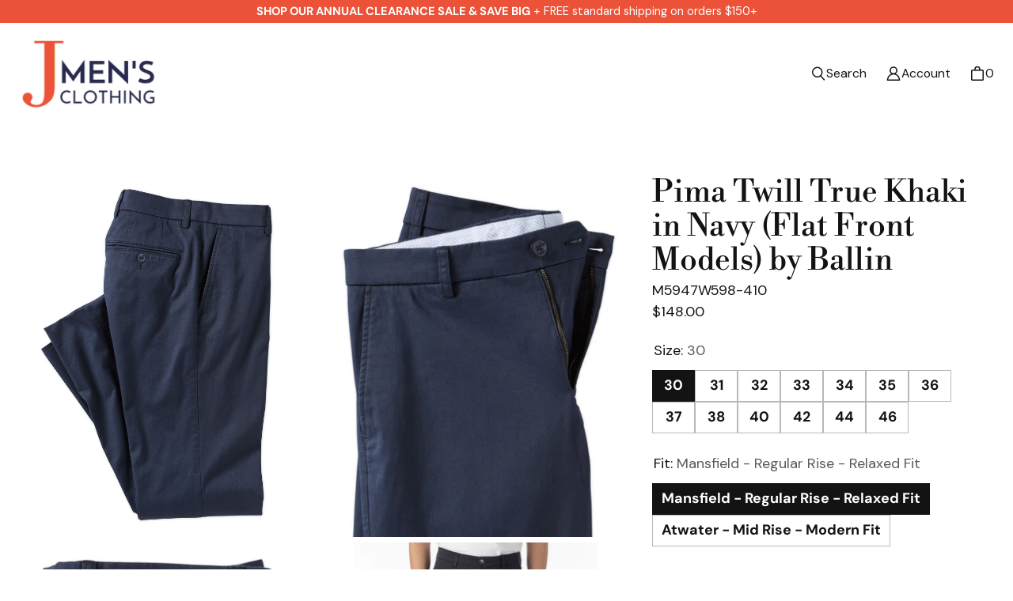

--- FILE ---
content_type: text/html; charset=utf-8
request_url: https://jmensclothing.com/products/pima-twill-true-khaki-in-navy-atwater-model-by-ballin
body_size: 99278
content:
<!DOCTYPE html>
<html class="no-js no-touch" lang="en">

<head>
  <meta charset="utf-8">
  <meta name="viewport" content="width=device-width,initial-scale=1">
  <meta name="theme-color" content="">
  <link rel="canonical" href="https://jmensclothing.com/products/pima-twill-true-khaki-in-navy-atwater-model-by-ballin">
  <link rel="preconnect" href="https://cdn.shopify.com" crossorigin>

  
    <link rel="preconnect" href="https://fonts.shopifycdn.com" crossorigin>
  

  <link rel="preload" href="//jmensclothing.com/cdn/shop/t/80/assets/core.css?v=101876428703380345701759333815" as="style" crossorigin>
  <link rel="preload" href="//jmensclothing.com/cdn/shop/t/80/assets/components.css?v=119207367071560051841759333814" as="style" crossorigin>

  
    <meta name="description" content="True Khaki Pima Twills are crafted from a premium blend of pima cotton and lycra, lightweight and with the perfect amount of stretch for exceptional comfort. Pants and shorts are lightly laundered for an enhanced handfeel and drape, the result – a khaki pant that is comfortable from the moment you try it on, and will o" />
  

  <title>Pima Twill True Khaki in Navy (Flat Front Models) by Ballin</title>

  
  

  
    <link rel="shortcut icon" href="//jmensclothing.com/cdn/shop/files/favicon_d89d1ff8-eac6-42d4-86c9-ea6a9bde953e_32x32.png?v=1693337538" type="image/png">
  

  
  
  
  
  
  
  
  
  <meta property="og:site_name" content="J. Men&#39;s Clothing">
  <meta property="og:url" content="https://jmensclothing.com/products/pima-twill-true-khaki-in-navy-atwater-model-by-ballin">
  <meta property="og:title" content="Pima Twill True Khaki in Navy (Flat Front Models) by Ballin">
  <meta property="og:type" content="product">
  <meta property="og:description" content="True Khaki Pima Twills are crafted from a premium blend of pima cotton and lycra, lightweight and with the perfect amount of stretch for exceptional comfort. Pants and shorts are lightly laundered for an enhanced handfeel and drape, the result – a khaki pant that is comfortable from the moment you try it on, and will o">
  
  
  
  
      
      
      
  
      
      
      <meta
        property="og:image"
        content="https://jmensclothing.com/cdn/shop/files/32325_NAVY_2048x_f65b70dd-567d-4eee-ae8a-045cea0c3df2_1200x1440.jpg?v=1763172101"
      />
      <meta
        property="og:image:secure_url"
        content="https://jmensclothing.com/cdn/shop/files/32325_NAVY_2048x_f65b70dd-567d-4eee-ae8a-045cea0c3df2_1200x1440.jpg?v=1763172101"
      />
      <meta property="og:image:width" content="1200" />
      <meta property="og:image:height" content="1440" />
      
      
      <meta property="og:image:alt" content="Social media image" />
    
  
  
  
  
  
  
  
  
  
  
  
  
  
  
  <meta name="twitter:title" content="Pima Twill True Khaki in Navy (Flat Front Models) by Ballin">
  <meta name="twitter:description" content="True Khaki Pima Twills are crafted from a premium blend of pima cotton and lycra, lightweight and with the perfect amount of stretch for exceptional comfort. Pants and shorts are lightly laundered for an enhanced handfeel and drape, the result – a khaki pant that is comfortable from the moment you try it on, and will o">
  
  
      
      
      
        
        
        <meta name="twitter:card" content="summary">
      
      
      <meta
        property="twitter:image"
        content="https://jmensclothing.com/cdn/shop/files/32325_NAVY_2048x_f65b70dd-567d-4eee-ae8a-045cea0c3df2_1200x1200_crop_center.jpg?v=1763172101"
      />
      <meta property="twitter:image:width" content="1200" />
      <meta property="twitter:image:height" content="1200" />
      
      
      <meta property="twitter:image:alt" content="Social media image" />
    
  
  

  
<script src="//jmensclothing.com/cdn/shop/t/80/assets/core.js?v=31002264669899969011752537775" defer></script>
  <script src="//jmensclothing.com/cdn/shop/t/80/assets/components.js?v=17955823148332622141752537775" defer></script>
  <script>
  const boostSDAssetFileURL = "\/\/jmensclothing.com\/cdn\/shop\/t\/80\/assets\/boost_sd_assets_file_url.gif?v=19319";
  window.boostSDAssetFileURL = boostSDAssetFileURL;

  if (window.boostSDAppConfig) {
    window.boostSDAppConfig.generalSettings.custom_js_asset_url = "//jmensclothing.com/cdn/shop/t/80/assets/boost-sd-custom.js?v=162027321254822601151752537775";
    window.boostSDAppConfig.generalSettings.custom_css_asset_url = "//jmensclothing.com/cdn/shop/t/80/assets/boost-sd-custom.css?v=85692838394060225101752537775";
  }

  
</script>


  <script>window.performance && window.performance.mark && window.performance.mark('shopify.content_for_header.start');</script><meta name="google-site-verification" content="Fl6MgkPsGdwkwP1BerDPup1Uhe488-2zujy2s5kJKck">
<meta id="shopify-digital-wallet" name="shopify-digital-wallet" content="/7293763641/digital_wallets/dialog">
<meta name="shopify-checkout-api-token" content="deb13217f5c831a85e6f3510c90a0b25">
<meta id="in-context-paypal-metadata" data-shop-id="7293763641" data-venmo-supported="false" data-environment="production" data-locale="en_US" data-paypal-v4="true" data-currency="USD">
<link rel="alternate" type="application/json+oembed" href="https://jmensclothing.com/products/pima-twill-true-khaki-in-navy-atwater-model-by-ballin.oembed">
<script async="async" src="/checkouts/internal/preloads.js?locale=en-US"></script>
<link rel="preconnect" href="https://shop.app" crossorigin="anonymous">
<script async="async" src="https://shop.app/checkouts/internal/preloads.js?locale=en-US&shop_id=7293763641" crossorigin="anonymous"></script>
<script id="apple-pay-shop-capabilities" type="application/json">{"shopId":7293763641,"countryCode":"US","currencyCode":"USD","merchantCapabilities":["supports3DS"],"merchantId":"gid:\/\/shopify\/Shop\/7293763641","merchantName":"J. Men's Clothing","requiredBillingContactFields":["postalAddress","email","phone"],"requiredShippingContactFields":["postalAddress","email","phone"],"shippingType":"shipping","supportedNetworks":["visa","masterCard","amex","discover","elo","jcb"],"total":{"type":"pending","label":"J. Men's Clothing","amount":"1.00"},"shopifyPaymentsEnabled":true,"supportsSubscriptions":true}</script>
<script id="shopify-features" type="application/json">{"accessToken":"deb13217f5c831a85e6f3510c90a0b25","betas":["rich-media-storefront-analytics"],"domain":"jmensclothing.com","predictiveSearch":true,"shopId":7293763641,"locale":"en"}</script>
<script>var Shopify = Shopify || {};
Shopify.shop = "timfrankclothing.myshopify.com";
Shopify.locale = "en";
Shopify.currency = {"active":"USD","rate":"1.0"};
Shopify.country = "US";
Shopify.theme = {"name":"IT WORKS! Tailor 4.0 With Tweaks","id":142812577990,"schema_name":"Tailor","schema_version":"4.0.0","theme_store_id":1457,"role":"main"};
Shopify.theme.handle = "null";
Shopify.theme.style = {"id":null,"handle":null};
Shopify.cdnHost = "jmensclothing.com/cdn";
Shopify.routes = Shopify.routes || {};
Shopify.routes.root = "/";</script>
<script type="module">!function(o){(o.Shopify=o.Shopify||{}).modules=!0}(window);</script>
<script>!function(o){function n(){var o=[];function n(){o.push(Array.prototype.slice.apply(arguments))}return n.q=o,n}var t=o.Shopify=o.Shopify||{};t.loadFeatures=n(),t.autoloadFeatures=n()}(window);</script>
<script>
  window.ShopifyPay = window.ShopifyPay || {};
  window.ShopifyPay.apiHost = "shop.app\/pay";
  window.ShopifyPay.redirectState = null;
</script>
<script id="shop-js-analytics" type="application/json">{"pageType":"product"}</script>
<script defer="defer" async type="module" src="//jmensclothing.com/cdn/shopifycloud/shop-js/modules/v2/client.init-shop-cart-sync_BT-GjEfc.en.esm.js"></script>
<script defer="defer" async type="module" src="//jmensclothing.com/cdn/shopifycloud/shop-js/modules/v2/chunk.common_D58fp_Oc.esm.js"></script>
<script defer="defer" async type="module" src="//jmensclothing.com/cdn/shopifycloud/shop-js/modules/v2/chunk.modal_xMitdFEc.esm.js"></script>
<script type="module">
  await import("//jmensclothing.com/cdn/shopifycloud/shop-js/modules/v2/client.init-shop-cart-sync_BT-GjEfc.en.esm.js");
await import("//jmensclothing.com/cdn/shopifycloud/shop-js/modules/v2/chunk.common_D58fp_Oc.esm.js");
await import("//jmensclothing.com/cdn/shopifycloud/shop-js/modules/v2/chunk.modal_xMitdFEc.esm.js");

  window.Shopify.SignInWithShop?.initShopCartSync?.({"fedCMEnabled":true,"windoidEnabled":true});

</script>
<script>
  window.Shopify = window.Shopify || {};
  if (!window.Shopify.featureAssets) window.Shopify.featureAssets = {};
  window.Shopify.featureAssets['shop-js'] = {"shop-cart-sync":["modules/v2/client.shop-cart-sync_DZOKe7Ll.en.esm.js","modules/v2/chunk.common_D58fp_Oc.esm.js","modules/v2/chunk.modal_xMitdFEc.esm.js"],"init-fed-cm":["modules/v2/client.init-fed-cm_B6oLuCjv.en.esm.js","modules/v2/chunk.common_D58fp_Oc.esm.js","modules/v2/chunk.modal_xMitdFEc.esm.js"],"shop-cash-offers":["modules/v2/client.shop-cash-offers_D2sdYoxE.en.esm.js","modules/v2/chunk.common_D58fp_Oc.esm.js","modules/v2/chunk.modal_xMitdFEc.esm.js"],"shop-login-button":["modules/v2/client.shop-login-button_QeVjl5Y3.en.esm.js","modules/v2/chunk.common_D58fp_Oc.esm.js","modules/v2/chunk.modal_xMitdFEc.esm.js"],"pay-button":["modules/v2/client.pay-button_DXTOsIq6.en.esm.js","modules/v2/chunk.common_D58fp_Oc.esm.js","modules/v2/chunk.modal_xMitdFEc.esm.js"],"shop-button":["modules/v2/client.shop-button_DQZHx9pm.en.esm.js","modules/v2/chunk.common_D58fp_Oc.esm.js","modules/v2/chunk.modal_xMitdFEc.esm.js"],"avatar":["modules/v2/client.avatar_BTnouDA3.en.esm.js"],"init-windoid":["modules/v2/client.init-windoid_CR1B-cfM.en.esm.js","modules/v2/chunk.common_D58fp_Oc.esm.js","modules/v2/chunk.modal_xMitdFEc.esm.js"],"init-shop-for-new-customer-accounts":["modules/v2/client.init-shop-for-new-customer-accounts_C_vY_xzh.en.esm.js","modules/v2/client.shop-login-button_QeVjl5Y3.en.esm.js","modules/v2/chunk.common_D58fp_Oc.esm.js","modules/v2/chunk.modal_xMitdFEc.esm.js"],"init-shop-email-lookup-coordinator":["modules/v2/client.init-shop-email-lookup-coordinator_BI7n9ZSv.en.esm.js","modules/v2/chunk.common_D58fp_Oc.esm.js","modules/v2/chunk.modal_xMitdFEc.esm.js"],"init-shop-cart-sync":["modules/v2/client.init-shop-cart-sync_BT-GjEfc.en.esm.js","modules/v2/chunk.common_D58fp_Oc.esm.js","modules/v2/chunk.modal_xMitdFEc.esm.js"],"shop-toast-manager":["modules/v2/client.shop-toast-manager_DiYdP3xc.en.esm.js","modules/v2/chunk.common_D58fp_Oc.esm.js","modules/v2/chunk.modal_xMitdFEc.esm.js"],"init-customer-accounts":["modules/v2/client.init-customer-accounts_D9ZNqS-Q.en.esm.js","modules/v2/client.shop-login-button_QeVjl5Y3.en.esm.js","modules/v2/chunk.common_D58fp_Oc.esm.js","modules/v2/chunk.modal_xMitdFEc.esm.js"],"init-customer-accounts-sign-up":["modules/v2/client.init-customer-accounts-sign-up_iGw4briv.en.esm.js","modules/v2/client.shop-login-button_QeVjl5Y3.en.esm.js","modules/v2/chunk.common_D58fp_Oc.esm.js","modules/v2/chunk.modal_xMitdFEc.esm.js"],"shop-follow-button":["modules/v2/client.shop-follow-button_CqMgW2wH.en.esm.js","modules/v2/chunk.common_D58fp_Oc.esm.js","modules/v2/chunk.modal_xMitdFEc.esm.js"],"checkout-modal":["modules/v2/client.checkout-modal_xHeaAweL.en.esm.js","modules/v2/chunk.common_D58fp_Oc.esm.js","modules/v2/chunk.modal_xMitdFEc.esm.js"],"shop-login":["modules/v2/client.shop-login_D91U-Q7h.en.esm.js","modules/v2/chunk.common_D58fp_Oc.esm.js","modules/v2/chunk.modal_xMitdFEc.esm.js"],"lead-capture":["modules/v2/client.lead-capture_BJmE1dJe.en.esm.js","modules/v2/chunk.common_D58fp_Oc.esm.js","modules/v2/chunk.modal_xMitdFEc.esm.js"],"payment-terms":["modules/v2/client.payment-terms_Ci9AEqFq.en.esm.js","modules/v2/chunk.common_D58fp_Oc.esm.js","modules/v2/chunk.modal_xMitdFEc.esm.js"]};
</script>
<script>(function() {
  var isLoaded = false;
  function asyncLoad() {
    if (isLoaded) return;
    isLoaded = true;
    var urls = ["https:\/\/static.klaviyo.com\/onsite\/js\/klaviyo.js?company_id=WvALW9\u0026shop=timfrankclothing.myshopify.com"];
    for (var i = 0; i < urls.length; i++) {
      var s = document.createElement('script');
      s.type = 'text/javascript';
      s.async = true;
      s.src = urls[i];
      var x = document.getElementsByTagName('script')[0];
      x.parentNode.insertBefore(s, x);
    }
  };
  if(window.attachEvent) {
    window.attachEvent('onload', asyncLoad);
  } else {
    window.addEventListener('load', asyncLoad, false);
  }
})();</script>
<script id="__st">var __st={"a":7293763641,"offset":-18000,"reqid":"1821ea57-1b15-4010-b618-fac1b4eedb44-1769440961","pageurl":"jmensclothing.com\/products\/pima-twill-true-khaki-in-navy-atwater-model-by-ballin","u":"31d2e7e0fe5c","p":"product","rtyp":"product","rid":4312281874477};</script>
<script>window.ShopifyPaypalV4VisibilityTracking = true;</script>
<script id="captcha-bootstrap">!function(){'use strict';const t='contact',e='account',n='new_comment',o=[[t,t],['blogs',n],['comments',n],[t,'customer']],c=[[e,'customer_login'],[e,'guest_login'],[e,'recover_customer_password'],[e,'create_customer']],r=t=>t.map((([t,e])=>`form[action*='/${t}']:not([data-nocaptcha='true']) input[name='form_type'][value='${e}']`)).join(','),a=t=>()=>t?[...document.querySelectorAll(t)].map((t=>t.form)):[];function s(){const t=[...o],e=r(t);return a(e)}const i='password',u='form_key',d=['recaptcha-v3-token','g-recaptcha-response','h-captcha-response',i],f=()=>{try{return window.sessionStorage}catch{return}},m='__shopify_v',_=t=>t.elements[u];function p(t,e,n=!1){try{const o=window.sessionStorage,c=JSON.parse(o.getItem(e)),{data:r}=function(t){const{data:e,action:n}=t;return t[m]||n?{data:e,action:n}:{data:t,action:n}}(c);for(const[e,n]of Object.entries(r))t.elements[e]&&(t.elements[e].value=n);n&&o.removeItem(e)}catch(o){console.error('form repopulation failed',{error:o})}}const l='form_type',E='cptcha';function T(t){t.dataset[E]=!0}const w=window,h=w.document,L='Shopify',v='ce_forms',y='captcha';let A=!1;((t,e)=>{const n=(g='f06e6c50-85a8-45c8-87d0-21a2b65856fe',I='https://cdn.shopify.com/shopifycloud/storefront-forms-hcaptcha/ce_storefront_forms_captcha_hcaptcha.v1.5.2.iife.js',D={infoText:'Protected by hCaptcha',privacyText:'Privacy',termsText:'Terms'},(t,e,n)=>{const o=w[L][v],c=o.bindForm;if(c)return c(t,g,e,D).then(n);var r;o.q.push([[t,g,e,D],n]),r=I,A||(h.body.append(Object.assign(h.createElement('script'),{id:'captcha-provider',async:!0,src:r})),A=!0)});var g,I,D;w[L]=w[L]||{},w[L][v]=w[L][v]||{},w[L][v].q=[],w[L][y]=w[L][y]||{},w[L][y].protect=function(t,e){n(t,void 0,e),T(t)},Object.freeze(w[L][y]),function(t,e,n,w,h,L){const[v,y,A,g]=function(t,e,n){const i=e?o:[],u=t?c:[],d=[...i,...u],f=r(d),m=r(i),_=r(d.filter((([t,e])=>n.includes(e))));return[a(f),a(m),a(_),s()]}(w,h,L),I=t=>{const e=t.target;return e instanceof HTMLFormElement?e:e&&e.form},D=t=>v().includes(t);t.addEventListener('submit',(t=>{const e=I(t);if(!e)return;const n=D(e)&&!e.dataset.hcaptchaBound&&!e.dataset.recaptchaBound,o=_(e),c=g().includes(e)&&(!o||!o.value);(n||c)&&t.preventDefault(),c&&!n&&(function(t){try{if(!f())return;!function(t){const e=f();if(!e)return;const n=_(t);if(!n)return;const o=n.value;o&&e.removeItem(o)}(t);const e=Array.from(Array(32),(()=>Math.random().toString(36)[2])).join('');!function(t,e){_(t)||t.append(Object.assign(document.createElement('input'),{type:'hidden',name:u})),t.elements[u].value=e}(t,e),function(t,e){const n=f();if(!n)return;const o=[...t.querySelectorAll(`input[type='${i}']`)].map((({name:t})=>t)),c=[...d,...o],r={};for(const[a,s]of new FormData(t).entries())c.includes(a)||(r[a]=s);n.setItem(e,JSON.stringify({[m]:1,action:t.action,data:r}))}(t,e)}catch(e){console.error('failed to persist form',e)}}(e),e.submit())}));const S=(t,e)=>{t&&!t.dataset[E]&&(n(t,e.some((e=>e===t))),T(t))};for(const o of['focusin','change'])t.addEventListener(o,(t=>{const e=I(t);D(e)&&S(e,y())}));const B=e.get('form_key'),M=e.get(l),P=B&&M;t.addEventListener('DOMContentLoaded',(()=>{const t=y();if(P)for(const e of t)e.elements[l].value===M&&p(e,B);[...new Set([...A(),...v().filter((t=>'true'===t.dataset.shopifyCaptcha))])].forEach((e=>S(e,t)))}))}(h,new URLSearchParams(w.location.search),n,t,e,['guest_login'])})(!0,!0)}();</script>
<script integrity="sha256-4kQ18oKyAcykRKYeNunJcIwy7WH5gtpwJnB7kiuLZ1E=" data-source-attribution="shopify.loadfeatures" defer="defer" src="//jmensclothing.com/cdn/shopifycloud/storefront/assets/storefront/load_feature-a0a9edcb.js" crossorigin="anonymous"></script>
<script crossorigin="anonymous" defer="defer" src="//jmensclothing.com/cdn/shopifycloud/storefront/assets/shopify_pay/storefront-65b4c6d7.js?v=20250812"></script>
<script data-source-attribution="shopify.dynamic_checkout.dynamic.init">var Shopify=Shopify||{};Shopify.PaymentButton=Shopify.PaymentButton||{isStorefrontPortableWallets:!0,init:function(){window.Shopify.PaymentButton.init=function(){};var t=document.createElement("script");t.src="https://jmensclothing.com/cdn/shopifycloud/portable-wallets/latest/portable-wallets.en.js",t.type="module",document.head.appendChild(t)}};
</script>
<script data-source-attribution="shopify.dynamic_checkout.buyer_consent">
  function portableWalletsHideBuyerConsent(e){var t=document.getElementById("shopify-buyer-consent"),n=document.getElementById("shopify-subscription-policy-button");t&&n&&(t.classList.add("hidden"),t.setAttribute("aria-hidden","true"),n.removeEventListener("click",e))}function portableWalletsShowBuyerConsent(e){var t=document.getElementById("shopify-buyer-consent"),n=document.getElementById("shopify-subscription-policy-button");t&&n&&(t.classList.remove("hidden"),t.removeAttribute("aria-hidden"),n.addEventListener("click",e))}window.Shopify?.PaymentButton&&(window.Shopify.PaymentButton.hideBuyerConsent=portableWalletsHideBuyerConsent,window.Shopify.PaymentButton.showBuyerConsent=portableWalletsShowBuyerConsent);
</script>
<script data-source-attribution="shopify.dynamic_checkout.cart.bootstrap">document.addEventListener("DOMContentLoaded",(function(){function t(){return document.querySelector("shopify-accelerated-checkout-cart, shopify-accelerated-checkout")}if(t())Shopify.PaymentButton.init();else{new MutationObserver((function(e,n){t()&&(Shopify.PaymentButton.init(),n.disconnect())})).observe(document.body,{childList:!0,subtree:!0})}}));
</script>
<link id="shopify-accelerated-checkout-styles" rel="stylesheet" media="screen" href="https://jmensclothing.com/cdn/shopifycloud/portable-wallets/latest/accelerated-checkout-backwards-compat.css" crossorigin="anonymous">
<style id="shopify-accelerated-checkout-cart">
        #shopify-buyer-consent {
  margin-top: 1em;
  display: inline-block;
  width: 100%;
}

#shopify-buyer-consent.hidden {
  display: none;
}

#shopify-subscription-policy-button {
  background: none;
  border: none;
  padding: 0;
  text-decoration: underline;
  font-size: inherit;
  cursor: pointer;
}

#shopify-subscription-policy-button::before {
  box-shadow: none;
}

      </style>

<script>window.performance && window.performance.mark && window.performance.mark('shopify.content_for_header.end');</script>

  
  <script>
    window.PXUTheme = window.PXUTheme || {};
  
    window.PXUTheme.money_format = "${{amount}}";
  
    window.PXUTheme.context = {
      shop: {
        id: 7293763641,
      },
      "product": {"id":4312281874477,"title":"Pima Twill True Khaki in Navy (Flat Front Models) by Ballin","handle":"pima-twill-true-khaki-in-navy-atwater-model-by-ballin","description":"\u003cp\u003eTrue Khaki Pima Twills are crafted from a premium blend of pima cotton and lycra, lightweight and with the perfect amount of stretch for exceptional comfort. Pants and shorts are lightly laundered for an enhanced handfeel and drape, the result – a khaki pant that is comfortable from the moment you try it on, and will only get better with age.\u003c\/p\u003e\n\u003cp\u003e\u003cstrong\u003eFEATURES:\u003c\/strong\u003e\u003c\/p\u003e\n\u003cul\u003e\n\u003cli\u003eFront 1\/8\" top pockets with topstitch\u003c\/li\u003e\n\u003cli\u003eBack 3\/8\" reece pockets with topstitch\u003c\/li\u003e\n\u003cli\u003e3\/8″ loops with double needle topstitch\u003c\/li\u003e\n\u003cli\u003eSide seams topstitched at 1\/16\"\u003c\/li\u003e\n\u003cli\u003eGarment washed, soft center crease\u003c\/li\u003e\n\u003cli\u003e98% cotton, 2%\u003cspan\u003e \u003c\/span\u003eLycra; 6 1\/4 oz.\u003cbr\u003e\n\u003c\/li\u003e\n\u003cli\u003eUnfinished bottoms, 37″ inseam\u003c\/li\u003e\n\u003c\/ul\u003e\n\u003cul\u003e\u003c\/ul\u003e\n\u003cul\u003e\u003c\/ul\u003e\n\u003cp\u003e\u003cstrong\u003eMANSFIELD MODEL - TRADITIONAL RISE, RELAXED FIT MEASUREMENTS:\u003c\/strong\u003e\u003c\/p\u003e\n\u003cul\u003e\n\u003cli\u003eRISE : 10 1\/2″\u003c\/li\u003e\n\u003cli\u003eKNEE : 20\"\u003c\/li\u003e\n\u003cli\u003eBOTTOM : 17″\u003c\/li\u003e\n\u003cli\u003eMeasurements based on size 34\u003c\/li\u003e\n\u003c\/ul\u003e\n\u003cp\u003e\u003cstrong\u003eATWATER\u003cspan\u003e \u003c\/span\u003eMODEL - MID-RISE, MODERN FIT MEASUREMENTS:\u003c\/strong\u003e\u003c\/p\u003e\n\u003cul\u003e\n\u003cli\u003eRISE : 9 3\/4″\u003c\/li\u003e\n\u003cli\u003eKNEE : 18 1\/4″\u003c\/li\u003e\n\u003cli\u003eBOTTOM : 16″\u003c\/li\u003e\n\u003cli\u003eMeasurements based on size 34\u003c\/li\u003e\n\u003c\/ul\u003e\n\u003cul\u003e\u003c\/ul\u003e","published_at":"2019-10-24T13:45:40-04:00","created_at":"2019-10-24T13:42:57-04:00","vendor":"Ballin","type":"Pants","tags":["Atwater","BallinFit: Modern Fit","ballinfit:Atwater","ballinfit:Mansfield","BallinFit:Traditional Fit","brand:Ballin","Casual Pants","color:Blue","Dress Casual Pants","fallguide","Mansfield","material:cotton","material:Cotton Stretch","men","mens","Modern Fit","pantfit:Modern Fit","pantfit:Traditional Fit","Pants","pantstyle:plain front","pattern:solids","pima cotton","Plain Front"],"price":14800,"price_min":14800,"price_max":14800,"available":true,"price_varies":false,"compare_at_price":null,"compare_at_price_min":0,"compare_at_price_max":0,"compare_at_price_varies":false,"variants":[{"id":40816082911430,"title":"30 \/ Mansfield - Regular Rise - Relaxed Fit","option1":"30","option2":"Mansfield - Regular Rise - Relaxed Fit","option3":null,"sku":"M5947W598-410","requires_shipping":true,"taxable":true,"featured_image":null,"available":true,"name":"Pima Twill True Khaki in Navy (Flat Front Models) by Ballin - 30 \/ Mansfield - Regular Rise - Relaxed Fit","public_title":"30 \/ Mansfield - Regular Rise - Relaxed Fit","options":["30","Mansfield - Regular Rise - Relaxed Fit"],"price":14800,"weight":907,"compare_at_price":null,"inventory_management":"shopify","barcode":"","requires_selling_plan":false,"selling_plan_allocations":[]},{"id":30987789008941,"title":"30 \/ Atwater - Mid Rise - Modern Fit","option1":"30","option2":"Atwater - Mid Rise - Modern Fit","option3":null,"sku":"M5947W573-410","requires_shipping":true,"taxable":true,"featured_image":null,"available":true,"name":"Pima Twill True Khaki in Navy (Flat Front Models) by Ballin - 30 \/ Atwater - Mid Rise - Modern Fit","public_title":"30 \/ Atwater - Mid Rise - Modern Fit","options":["30","Atwater - Mid Rise - Modern Fit"],"price":14800,"weight":907,"compare_at_price":null,"inventory_management":"shopify","barcode":"","requires_selling_plan":false,"selling_plan_allocations":[]},{"id":40816082944198,"title":"31 \/ Mansfield - Regular Rise - Relaxed Fit","option1":"31","option2":"Mansfield - Regular Rise - Relaxed Fit","option3":null,"sku":"M5947W598-410","requires_shipping":true,"taxable":true,"featured_image":null,"available":true,"name":"Pima Twill True Khaki in Navy (Flat Front Models) by Ballin - 31 \/ Mansfield - Regular Rise - Relaxed Fit","public_title":"31 \/ Mansfield - Regular Rise - Relaxed Fit","options":["31","Mansfield - Regular Rise - Relaxed Fit"],"price":14800,"weight":907,"compare_at_price":null,"inventory_management":"shopify","barcode":"","requires_selling_plan":false,"selling_plan_allocations":[]},{"id":30987789074477,"title":"31 \/ Atwater - Mid Rise - Modern Fit","option1":"31","option2":"Atwater - Mid Rise - Modern Fit","option3":null,"sku":"M5947W573-410","requires_shipping":true,"taxable":true,"featured_image":null,"available":true,"name":"Pima Twill True Khaki in Navy (Flat Front Models) by Ballin - 31 \/ Atwater - Mid Rise - Modern Fit","public_title":"31 \/ Atwater - Mid Rise - Modern Fit","options":["31","Atwater - Mid Rise - Modern Fit"],"price":14800,"weight":907,"compare_at_price":null,"inventory_management":"shopify","barcode":"","requires_selling_plan":false,"selling_plan_allocations":[]},{"id":40816082976966,"title":"32 \/ Mansfield - Regular Rise - Relaxed Fit","option1":"32","option2":"Mansfield - Regular Rise - Relaxed Fit","option3":null,"sku":"M5947W598-410","requires_shipping":true,"taxable":true,"featured_image":null,"available":true,"name":"Pima Twill True Khaki in Navy (Flat Front Models) by Ballin - 32 \/ Mansfield - Regular Rise - Relaxed Fit","public_title":"32 \/ Mansfield - Regular Rise - Relaxed Fit","options":["32","Mansfield - Regular Rise - Relaxed Fit"],"price":14800,"weight":907,"compare_at_price":null,"inventory_management":"shopify","barcode":"","requires_selling_plan":false,"selling_plan_allocations":[]},{"id":30987789140013,"title":"32 \/ Atwater - Mid Rise - Modern Fit","option1":"32","option2":"Atwater - Mid Rise - Modern Fit","option3":null,"sku":"M5947W573-410","requires_shipping":true,"taxable":true,"featured_image":null,"available":true,"name":"Pima Twill True Khaki in Navy (Flat Front Models) by Ballin - 32 \/ Atwater - Mid Rise - Modern Fit","public_title":"32 \/ Atwater - Mid Rise - Modern Fit","options":["32","Atwater - Mid Rise - Modern Fit"],"price":14800,"weight":907,"compare_at_price":null,"inventory_management":"shopify","barcode":"","requires_selling_plan":false,"selling_plan_allocations":[]},{"id":40816083140806,"title":"33 \/ Mansfield - Regular Rise - Relaxed Fit","option1":"33","option2":"Mansfield - Regular Rise - Relaxed Fit","option3":null,"sku":"M5947W598-410","requires_shipping":true,"taxable":true,"featured_image":null,"available":false,"name":"Pima Twill True Khaki in Navy (Flat Front Models) by Ballin - 33 \/ Mansfield - Regular Rise - Relaxed Fit","public_title":"33 \/ Mansfield - Regular Rise - Relaxed Fit","options":["33","Mansfield - Regular Rise - Relaxed Fit"],"price":14800,"weight":907,"compare_at_price":null,"inventory_management":"shopify","barcode":"","requires_selling_plan":false,"selling_plan_allocations":[]},{"id":30987789205549,"title":"33 \/ Atwater - Mid Rise - Modern Fit","option1":"33","option2":"Atwater - Mid Rise - Modern Fit","option3":null,"sku":"M5947W573-410","requires_shipping":true,"taxable":true,"featured_image":null,"available":true,"name":"Pima Twill True Khaki in Navy (Flat Front Models) by Ballin - 33 \/ Atwater - Mid Rise - Modern Fit","public_title":"33 \/ Atwater - Mid Rise - Modern Fit","options":["33","Atwater - Mid Rise - Modern Fit"],"price":14800,"weight":907,"compare_at_price":null,"inventory_management":"shopify","barcode":"","requires_selling_plan":false,"selling_plan_allocations":[]},{"id":40816083239110,"title":"34 \/ Mansfield - Regular Rise - Relaxed Fit","option1":"34","option2":"Mansfield - Regular Rise - Relaxed Fit","option3":null,"sku":"M5947W598-410s","requires_shipping":true,"taxable":true,"featured_image":null,"available":true,"name":"Pima Twill True Khaki in Navy (Flat Front Models) by Ballin - 34 \/ Mansfield - Regular Rise - Relaxed Fit","public_title":"34 \/ Mansfield - Regular Rise - Relaxed Fit","options":["34","Mansfield - Regular Rise - Relaxed Fit"],"price":14800,"weight":907,"compare_at_price":null,"inventory_management":"shopify","barcode":"","requires_selling_plan":false,"selling_plan_allocations":[]},{"id":30987789238317,"title":"34 \/ Atwater - Mid Rise - Modern Fit","option1":"34","option2":"Atwater - Mid Rise - Modern Fit","option3":null,"sku":"M5947W573-410","requires_shipping":true,"taxable":true,"featured_image":null,"available":true,"name":"Pima Twill True Khaki in Navy (Flat Front Models) by Ballin - 34 \/ Atwater - Mid Rise - Modern Fit","public_title":"34 \/ Atwater - Mid Rise - Modern Fit","options":["34","Atwater - Mid Rise - Modern Fit"],"price":14800,"weight":907,"compare_at_price":null,"inventory_management":"shopify","barcode":"","requires_selling_plan":false,"selling_plan_allocations":[]},{"id":40816083271878,"title":"35 \/ Mansfield - Regular Rise - Relaxed Fit","option1":"35","option2":"Mansfield - Regular Rise - Relaxed Fit","option3":null,"sku":"M5947W598-410","requires_shipping":true,"taxable":true,"featured_image":null,"available":true,"name":"Pima Twill True Khaki in Navy (Flat Front Models) by Ballin - 35 \/ Mansfield - Regular Rise - Relaxed Fit","public_title":"35 \/ Mansfield - Regular Rise - Relaxed Fit","options":["35","Mansfield - Regular Rise - Relaxed Fit"],"price":14800,"weight":907,"compare_at_price":null,"inventory_management":"shopify","barcode":"","requires_selling_plan":false,"selling_plan_allocations":[]},{"id":30987789303853,"title":"35 \/ Atwater - Mid Rise - Modern Fit","option1":"35","option2":"Atwater - Mid Rise - Modern Fit","option3":null,"sku":"M5947W573-410","requires_shipping":true,"taxable":true,"featured_image":null,"available":true,"name":"Pima Twill True Khaki in Navy (Flat Front Models) by Ballin - 35 \/ Atwater - Mid Rise - Modern Fit","public_title":"35 \/ Atwater - Mid Rise - Modern Fit","options":["35","Atwater - Mid Rise - Modern Fit"],"price":14800,"weight":907,"compare_at_price":null,"inventory_management":"shopify","barcode":"","requires_selling_plan":false,"selling_plan_allocations":[]},{"id":40816083304646,"title":"36 \/ Mansfield - Regular Rise - Relaxed Fit","option1":"36","option2":"Mansfield - Regular Rise - Relaxed Fit","option3":null,"sku":"M5947W598-410","requires_shipping":true,"taxable":true,"featured_image":null,"available":true,"name":"Pima Twill True Khaki in Navy (Flat Front Models) by Ballin - 36 \/ Mansfield - Regular Rise - Relaxed Fit","public_title":"36 \/ Mansfield - Regular Rise - Relaxed Fit","options":["36","Mansfield - Regular Rise - Relaxed Fit"],"price":14800,"weight":907,"compare_at_price":null,"inventory_management":"shopify","barcode":"","requires_selling_plan":false,"selling_plan_allocations":[]},{"id":30987789336621,"title":"36 \/ Atwater - Mid Rise - Modern Fit","option1":"36","option2":"Atwater - Mid Rise - Modern Fit","option3":null,"sku":"M5947W573-410","requires_shipping":true,"taxable":true,"featured_image":null,"available":true,"name":"Pima Twill True Khaki in Navy (Flat Front Models) by Ballin - 36 \/ Atwater - Mid Rise - Modern Fit","public_title":"36 \/ Atwater - Mid Rise - Modern Fit","options":["36","Atwater - Mid Rise - Modern Fit"],"price":14800,"weight":907,"compare_at_price":null,"inventory_management":"shopify","barcode":"","requires_selling_plan":false,"selling_plan_allocations":[]},{"id":40816083370182,"title":"37 \/ Mansfield - Regular Rise - Relaxed Fit","option1":"37","option2":"Mansfield - Regular Rise - Relaxed Fit","option3":null,"sku":"M5947W598-410","requires_shipping":true,"taxable":true,"featured_image":null,"available":false,"name":"Pima Twill True Khaki in Navy (Flat Front Models) by Ballin - 37 \/ Mansfield - Regular Rise - Relaxed Fit","public_title":"37 \/ Mansfield - Regular Rise - Relaxed Fit","options":["37","Mansfield - Regular Rise - Relaxed Fit"],"price":14800,"weight":907,"compare_at_price":null,"inventory_management":"shopify","barcode":"","requires_selling_plan":false,"selling_plan_allocations":[]},{"id":40816071016646,"title":"37 \/ Atwater - Mid Rise - Modern Fit","option1":"37","option2":"Atwater - Mid Rise - Modern Fit","option3":null,"sku":"M5947W573-410","requires_shipping":true,"taxable":true,"featured_image":null,"available":true,"name":"Pima Twill True Khaki in Navy (Flat Front Models) by Ballin - 37 \/ Atwater - Mid Rise - Modern Fit","public_title":"37 \/ Atwater - Mid Rise - Modern Fit","options":["37","Atwater - Mid Rise - Modern Fit"],"price":14800,"weight":907,"compare_at_price":null,"inventory_management":"shopify","barcode":"","requires_selling_plan":false,"selling_plan_allocations":[]},{"id":40816083435718,"title":"38 \/ Mansfield - Regular Rise - Relaxed Fit","option1":"38","option2":"Mansfield - Regular Rise - Relaxed Fit","option3":null,"sku":"M5947W598-410","requires_shipping":true,"taxable":true,"featured_image":null,"available":false,"name":"Pima Twill True Khaki in Navy (Flat Front Models) by Ballin - 38 \/ Mansfield - Regular Rise - Relaxed Fit","public_title":"38 \/ Mansfield - Regular Rise - Relaxed Fit","options":["38","Mansfield - Regular Rise - Relaxed Fit"],"price":14800,"weight":907,"compare_at_price":null,"inventory_management":"shopify","barcode":"","requires_selling_plan":false,"selling_plan_allocations":[]},{"id":30987789369389,"title":"38 \/ Atwater - Mid Rise - Modern Fit","option1":"38","option2":"Atwater - Mid Rise - Modern Fit","option3":null,"sku":"M5947W573-410","requires_shipping":true,"taxable":true,"featured_image":null,"available":true,"name":"Pima Twill True Khaki in Navy (Flat Front Models) by Ballin - 38 \/ Atwater - Mid Rise - Modern Fit","public_title":"38 \/ Atwater - Mid Rise - Modern Fit","options":["38","Atwater - Mid Rise - Modern Fit"],"price":14800,"weight":907,"compare_at_price":null,"inventory_management":"shopify","barcode":"","requires_selling_plan":false,"selling_plan_allocations":[]},{"id":40816083468486,"title":"40 \/ Mansfield - Regular Rise - Relaxed Fit","option1":"40","option2":"Mansfield - Regular Rise - Relaxed Fit","option3":null,"sku":"M5947W598-410","requires_shipping":true,"taxable":true,"featured_image":null,"available":true,"name":"Pima Twill True Khaki in Navy (Flat Front Models) by Ballin - 40 \/ Mansfield - Regular Rise - Relaxed Fit","public_title":"40 \/ Mansfield - Regular Rise - Relaxed Fit","options":["40","Mansfield - Regular Rise - Relaxed Fit"],"price":14800,"weight":907,"compare_at_price":null,"inventory_management":"shopify","barcode":"","requires_selling_plan":false,"selling_plan_allocations":[]},{"id":30987789402157,"title":"40 \/ Atwater - Mid Rise - Modern Fit","option1":"40","option2":"Atwater - Mid Rise - Modern Fit","option3":null,"sku":"M5947W573-410","requires_shipping":true,"taxable":true,"featured_image":null,"available":true,"name":"Pima Twill True Khaki in Navy (Flat Front Models) by Ballin - 40 \/ Atwater - Mid Rise - Modern Fit","public_title":"40 \/ Atwater - Mid Rise - Modern Fit","options":["40","Atwater - Mid Rise - Modern Fit"],"price":14800,"weight":907,"compare_at_price":null,"inventory_management":"shopify","barcode":"","requires_selling_plan":false,"selling_plan_allocations":[]},{"id":40816083501254,"title":"42 \/ Mansfield - Regular Rise - Relaxed Fit","option1":"42","option2":"Mansfield - Regular Rise - Relaxed Fit","option3":null,"sku":"M5947W598-410","requires_shipping":true,"taxable":true,"featured_image":null,"available":true,"name":"Pima Twill True Khaki in Navy (Flat Front Models) by Ballin - 42 \/ Mansfield - Regular Rise - Relaxed Fit","public_title":"42 \/ Mansfield - Regular Rise - Relaxed Fit","options":["42","Mansfield - Regular Rise - Relaxed Fit"],"price":14800,"weight":907,"compare_at_price":null,"inventory_management":"shopify","barcode":"","requires_selling_plan":false,"selling_plan_allocations":[]},{"id":30987789434925,"title":"42 \/ Atwater - Mid Rise - Modern Fit","option1":"42","option2":"Atwater - Mid Rise - Modern Fit","option3":null,"sku":"M5947W573-410","requires_shipping":true,"taxable":true,"featured_image":null,"available":true,"name":"Pima Twill True Khaki in Navy (Flat Front Models) by Ballin - 42 \/ Atwater - Mid Rise - Modern Fit","public_title":"42 \/ Atwater - Mid Rise - Modern Fit","options":["42","Atwater - Mid Rise - Modern Fit"],"price":14800,"weight":907,"compare_at_price":null,"inventory_management":"shopify","barcode":"","requires_selling_plan":false,"selling_plan_allocations":[]},{"id":40816083599558,"title":"44 \/ Mansfield - Regular Rise - Relaxed Fit","option1":"44","option2":"Mansfield - Regular Rise - Relaxed Fit","option3":null,"sku":"M5947W598-410","requires_shipping":true,"taxable":true,"featured_image":null,"available":true,"name":"Pima Twill True Khaki in Navy (Flat Front Models) by Ballin - 44 \/ Mansfield - Regular Rise - Relaxed Fit","public_title":"44 \/ Mansfield - Regular Rise - Relaxed Fit","options":["44","Mansfield - Regular Rise - Relaxed Fit"],"price":14800,"weight":907,"compare_at_price":null,"inventory_management":"shopify","barcode":"","requires_selling_plan":false,"selling_plan_allocations":[]},{"id":30987789467693,"title":"44 \/ Atwater - Mid Rise - Modern Fit","option1":"44","option2":"Atwater - Mid Rise - Modern Fit","option3":null,"sku":"M5947W573-410","requires_shipping":true,"taxable":true,"featured_image":null,"available":true,"name":"Pima Twill True Khaki in Navy (Flat Front Models) by Ballin - 44 \/ Atwater - Mid Rise - Modern Fit","public_title":"44 \/ Atwater - Mid Rise - Modern Fit","options":["44","Atwater - Mid Rise - Modern Fit"],"price":14800,"weight":907,"compare_at_price":null,"inventory_management":"shopify","barcode":"","requires_selling_plan":false,"selling_plan_allocations":[]},{"id":40816083665094,"title":"46 \/ Mansfield - Regular Rise - Relaxed Fit","option1":"46","option2":"Mansfield - Regular Rise - Relaxed Fit","option3":null,"sku":"M5947W598-410","requires_shipping":true,"taxable":true,"featured_image":null,"available":true,"name":"Pima Twill True Khaki in Navy (Flat Front Models) by Ballin - 46 \/ Mansfield - Regular Rise - Relaxed Fit","public_title":"46 \/ Mansfield - Regular Rise - Relaxed Fit","options":["46","Mansfield - Regular Rise - Relaxed Fit"],"price":14800,"weight":907,"compare_at_price":null,"inventory_management":"shopify","barcode":"","requires_selling_plan":false,"selling_plan_allocations":[]},{"id":30987789500461,"title":"46 \/ Atwater - Mid Rise - Modern Fit","option1":"46","option2":"Atwater - Mid Rise - Modern Fit","option3":null,"sku":"M5947W573-410","requires_shipping":true,"taxable":true,"featured_image":null,"available":true,"name":"Pima Twill True Khaki in Navy (Flat Front Models) by Ballin - 46 \/ Atwater - Mid Rise - Modern Fit","public_title":"46 \/ Atwater - Mid Rise - Modern Fit","options":["46","Atwater - Mid Rise - Modern Fit"],"price":14800,"weight":907,"compare_at_price":null,"inventory_management":"shopify","barcode":"","requires_selling_plan":false,"selling_plan_allocations":[]}],"images":["\/\/jmensclothing.com\/cdn\/shop\/files\/32325_NAVY_2048x_f65b70dd-567d-4eee-ae8a-045cea0c3df2.jpg?v=1763172101","\/\/jmensclothing.com\/cdn\/shop\/files\/32325_NAVY_1_2048x_34d97295-abdf-43b4-8fff-a5d55c8ead73.jpg?v=1763172101","\/\/jmensclothing.com\/cdn\/shop\/files\/32325_NAVY_2_2048x_526b037b-f59a-4ab6-b294-9b167fd87513.jpg?v=1763172101","\/\/jmensclothing.com\/cdn\/shop\/products\/image2_6da4e746-6bcd-4cc2-a016-67927c6c741d.jpg?v=1763172101","\/\/jmensclothing.com\/cdn\/shop\/products\/image3_752b1953-9949-462f-b196-4e82bf60d38d.jpg?v=1763172101","\/\/jmensclothing.com\/cdn\/shop\/products\/image1_36c5baca-0c79-4a4b-bb76-10eb2b92322e.jpg?v=1763172101"],"featured_image":"\/\/jmensclothing.com\/cdn\/shop\/files\/32325_NAVY_2048x_f65b70dd-567d-4eee-ae8a-045cea0c3df2.jpg?v=1763172101","options":["Size","Fit"],"media":[{"alt":null,"id":32926817353926,"position":1,"preview_image":{"aspect_ratio":0.833,"height":1800,"width":1500,"src":"\/\/jmensclothing.com\/cdn\/shop\/files\/32325_NAVY_2048x_f65b70dd-567d-4eee-ae8a-045cea0c3df2.jpg?v=1763172101"},"aspect_ratio":0.833,"height":1800,"media_type":"image","src":"\/\/jmensclothing.com\/cdn\/shop\/files\/32325_NAVY_2048x_f65b70dd-567d-4eee-ae8a-045cea0c3df2.jpg?v=1763172101","width":1500},{"alt":null,"id":32926817419462,"position":2,"preview_image":{"aspect_ratio":0.833,"height":1800,"width":1500,"src":"\/\/jmensclothing.com\/cdn\/shop\/files\/32325_NAVY_1_2048x_34d97295-abdf-43b4-8fff-a5d55c8ead73.jpg?v=1763172101"},"aspect_ratio":0.833,"height":1800,"media_type":"image","src":"\/\/jmensclothing.com\/cdn\/shop\/files\/32325_NAVY_1_2048x_34d97295-abdf-43b4-8fff-a5d55c8ead73.jpg?v=1763172101","width":1500},{"alt":null,"id":32926817517766,"position":3,"preview_image":{"aspect_ratio":0.833,"height":1800,"width":1500,"src":"\/\/jmensclothing.com\/cdn\/shop\/files\/32325_NAVY_2_2048x_526b037b-f59a-4ab6-b294-9b167fd87513.jpg?v=1763172101"},"aspect_ratio":0.833,"height":1800,"media_type":"image","src":"\/\/jmensclothing.com\/cdn\/shop\/files\/32325_NAVY_2_2048x_526b037b-f59a-4ab6-b294-9b167fd87513.jpg?v=1763172101","width":1500},{"alt":"Pima Twill True Khaki in Navy (Flat Front Models) by Ballin","id":5453032521773,"position":4,"preview_image":{"aspect_ratio":1.0,"height":1538,"width":1538,"src":"\/\/jmensclothing.com\/cdn\/shop\/products\/image2_6da4e746-6bcd-4cc2-a016-67927c6c741d.jpg?v=1763172101"},"aspect_ratio":1.0,"height":1538,"media_type":"image","src":"\/\/jmensclothing.com\/cdn\/shop\/products\/image2_6da4e746-6bcd-4cc2-a016-67927c6c741d.jpg?v=1763172101","width":1538},{"alt":"Pima Twill True Khaki in Navy (Flat Front Models) by Ballin","id":5453032554541,"position":5,"preview_image":{"aspect_ratio":1.0,"height":1583,"width":1583,"src":"\/\/jmensclothing.com\/cdn\/shop\/products\/image3_752b1953-9949-462f-b196-4e82bf60d38d.jpg?v=1763172101"},"aspect_ratio":1.0,"height":1583,"media_type":"image","src":"\/\/jmensclothing.com\/cdn\/shop\/products\/image3_752b1953-9949-462f-b196-4e82bf60d38d.jpg?v=1763172101","width":1583},{"alt":"Pima Twill True Khaki in Navy (Flat Front Models) by Ballin","id":5453032489005,"position":6,"preview_image":{"aspect_ratio":1.0,"height":1586,"width":1586,"src":"\/\/jmensclothing.com\/cdn\/shop\/products\/image1_36c5baca-0c79-4a4b-bb76-10eb2b92322e.jpg?v=1763172101"},"aspect_ratio":1.0,"height":1586,"media_type":"image","src":"\/\/jmensclothing.com\/cdn\/shop\/products\/image1_36c5baca-0c79-4a4b-bb76-10eb2b92322e.jpg?v=1763172101","width":1586}],"requires_selling_plan":false,"selling_plan_groups":[],"content":"\u003cp\u003eTrue Khaki Pima Twills are crafted from a premium blend of pima cotton and lycra, lightweight and with the perfect amount of stretch for exceptional comfort. Pants and shorts are lightly laundered for an enhanced handfeel and drape, the result – a khaki pant that is comfortable from the moment you try it on, and will only get better with age.\u003c\/p\u003e\n\u003cp\u003e\u003cstrong\u003eFEATURES:\u003c\/strong\u003e\u003c\/p\u003e\n\u003cul\u003e\n\u003cli\u003eFront 1\/8\" top pockets with topstitch\u003c\/li\u003e\n\u003cli\u003eBack 3\/8\" reece pockets with topstitch\u003c\/li\u003e\n\u003cli\u003e3\/8″ loops with double needle topstitch\u003c\/li\u003e\n\u003cli\u003eSide seams topstitched at 1\/16\"\u003c\/li\u003e\n\u003cli\u003eGarment washed, soft center crease\u003c\/li\u003e\n\u003cli\u003e98% cotton, 2%\u003cspan\u003e \u003c\/span\u003eLycra; 6 1\/4 oz.\u003cbr\u003e\n\u003c\/li\u003e\n\u003cli\u003eUnfinished bottoms, 37″ inseam\u003c\/li\u003e\n\u003c\/ul\u003e\n\u003cul\u003e\u003c\/ul\u003e\n\u003cul\u003e\u003c\/ul\u003e\n\u003cp\u003e\u003cstrong\u003eMANSFIELD MODEL - TRADITIONAL RISE, RELAXED FIT MEASUREMENTS:\u003c\/strong\u003e\u003c\/p\u003e\n\u003cul\u003e\n\u003cli\u003eRISE : 10 1\/2″\u003c\/li\u003e\n\u003cli\u003eKNEE : 20\"\u003c\/li\u003e\n\u003cli\u003eBOTTOM : 17″\u003c\/li\u003e\n\u003cli\u003eMeasurements based on size 34\u003c\/li\u003e\n\u003c\/ul\u003e\n\u003cp\u003e\u003cstrong\u003eATWATER\u003cspan\u003e \u003c\/span\u003eMODEL - MID-RISE, MODERN FIT MEASUREMENTS:\u003c\/strong\u003e\u003c\/p\u003e\n\u003cul\u003e\n\u003cli\u003eRISE : 9 3\/4″\u003c\/li\u003e\n\u003cli\u003eKNEE : 18 1\/4″\u003c\/li\u003e\n\u003cli\u003eBOTTOM : 16″\u003c\/li\u003e\n\u003cli\u003eMeasurements based on size 34\u003c\/li\u003e\n\u003c\/ul\u003e\n\u003cul\u003e\u003c\/ul\u003e"},
      
      
      "cart": {"note":null,"attributes":{},"original_total_price":0,"total_price":0,"total_discount":0,"total_weight":0.0,"item_count":0,"items":[],"requires_shipping":false,"currency":"USD","items_subtotal_price":0,"cart_level_discount_applications":[],"checkout_charge_amount":0},
      
      
      "collections": [{"id":325616599238,"handle":"6-east-by-ballin","title":"6 East by Ballin","updated_at":"2026-01-22T07:07:29-05:00","body_html":"\u003cdiv style=\"text-align: left;\"\u003e6 East is Ballin’s luxury collection for the man who knows that the right trousers can define a look. Tailored in Canada using superior European fabrics. Discover what happens when everyday wear meets extraordinary craftsmanship.\u003c\/div\u003e\n\u003cdiv style=\"text-align: left;\"\u003e\u003c\/div\u003e\n\u003ch3 style=\"text-align: center;\"\u003eCHOOSE YOUR FIT:  \u003cbr\u003e\u003cbr\u003e\u003cspan style=\"color: rgb(45, 11, 214);\"\u003e\u003cspan style=\"text-decoration: underline;\"\u003e\u003ca href=\"https:\/\/jmensclothing.com\/collections\/6-east-by-ballin?pf_t_fit=ballinfit%3Atraditional%20fit\" title=\"Traditional Fit 6 East by Ballin Trousers\"\u003e\u003cspan style=\"text-decoration-thickness: initial; text-decoration-style: initial; text-decoration-color: initial;\"\u003eTraditional Fit\u003c\/span\u003e\u003c\/a\u003e\u003ca href=\"https:\/\/jmensclothing.com\/collections\/ballin?_=pf\u0026amp;pf_t_fit=ballinfit%3Atraditional%20fit\" title=\"Traditional Fit Ballin Trousers\" style=\"color: rgb(45, 11, 214); text-decoration: underline;\"\u003e\u003c\/a\u003e\u003c\/span\u003e      \u003ca href=\"https:\/\/jmensclothing.com\/collections\/6-east-by-ballin?pf_t_fit=ballinfit%3A%20modern%20fit\" title=\"6 East by Ballin Modern Fit Trousers\"\u003e\u003cspan style=\"text-decoration: underline;\"\u003e\u003cspan style=\"text-decoration-thickness: initial; text-decoration-style: initial; text-decoration-color: initial;\"\u003eModern Fit\u003c\/span\u003e\u003c\/span\u003e\u003c\/a\u003e\u003c\/span\u003e\n\u003c\/h3\u003e","published_at":"2025-08-09T17:40:14-04:00","sort_order":"best-selling","template_suffix":"","disjunctive":false,"rules":[{"column":"tag","relation":"equals","condition":"6 East"}],"published_scope":"web","image":{"created_at":"2025-08-09T17:56:36-04:00","alt":null,"width":1900,"height":1069,"src":"\/\/jmensclothing.com\/cdn\/shop\/collections\/image1_899db6ac-6181-461d-80c2-f1dbec6e5aa1.jpg?v=1754776596"}},{"id":43965382713,"handle":"accessories","title":"Accessories","updated_at":"2026-01-26T07:06:53-05:00","body_html":"","published_at":"2018-05-21T12:46:39-04:00","sort_order":"created-desc","template_suffix":"","disjunctive":true,"rules":[{"column":"tag","relation":"equals","condition":"Accessories"}],"published_scope":"web","image":{"created_at":"2023-07-06T15:35:06-04:00","alt":null,"width":1900,"height":1069,"src":"\/\/jmensclothing.com\/cdn\/shop\/collections\/image1_ae7ec612-d98b-4530-ab67-3a9d583780a8.jpg?v=1688672107"}},{"id":74160308281,"handle":"alan-payne-footwear","title":"Alan Payne Footwear","updated_at":"2026-01-26T07:06:53-05:00","body_html":"\u003cdiv style=\"text-align: left;\"\u003eFrom casual styles to formal, Alan Payne Footwear presents a line of handmade shoes for every occasion. Hand crafting shoes from materials from basic leathers to exotics, they create shoes that are both stylish and timeless.\u003c\/div\u003e","published_at":"2018-09-13T16:09:17-04:00","sort_order":"manual","template_suffix":"","disjunctive":false,"rules":[{"column":"vendor","relation":"equals","condition":"Alan Payne Footwear"}],"published_scope":"web","image":{"created_at":"2023-07-06T14:59:26-04:00","alt":"Alan Payne Shoes","width":1900,"height":1069,"src":"\/\/jmensclothing.com\/cdn\/shop\/collections\/image1.jpg?v=1688670374"}},{"id":285708189894,"handle":"alashan-cashmere","title":"Alashan Cashmere","updated_at":"2026-01-13T07:07:21-05:00","body_html":"\u003cdiv style=\"text-align: left;\"\u003e\u003cspan\u003eWelcome to Alashan. Indulge yourself in complete luxury with cashmere from Mongolia, the region home to the world's finest cashmere. Alashan Cashmere are known for their vast variety of styles \u0026amp; colors.\u003c\/span\u003e\u003c\/div\u003e","published_at":"2022-04-14T10:30:50-04:00","sort_order":"best-selling","template_suffix":"","disjunctive":false,"rules":[{"column":"vendor","relation":"equals","condition":"Alashan Cashmere"}],"published_scope":"web","image":{"created_at":"2023-07-06T15:36:44-04:00","alt":null,"width":1900,"height":1069,"src":"\/\/jmensclothing.com\/cdn\/shop\/collections\/image1_87d6dfd3-1dcb-44af-80b6-042f60c624c1.jpg?v=1688672205"}},{"id":264212709574,"handle":"american-provenance","title":"American Provenance","updated_at":"2025-11-14T16:06:11-05:00","body_html":"\u003cdiv style=\"text-align: left;\"\u003eSafe, effective, all-natural personal care products, made by hand in Wisconsin.\u003c\/div\u003e","published_at":"2021-04-05T10:09:41-04:00","sort_order":"manual","template_suffix":"","disjunctive":false,"rules":[{"column":"vendor","relation":"equals","condition":"American Provenance"}],"published_scope":"web","image":{"created_at":"2023-07-06T15:40:53-04:00","alt":null,"width":1900,"height":1069,"src":"\/\/jmensclothing.com\/cdn\/shop\/collections\/image1_45971780-5cce-47a0-bef3-0ab0c6c58932.jpg?v=1688672454"}},{"id":163471851565,"handle":"ascots-cravats","title":"Ascots\/Cravats","updated_at":"2025-11-14T16:06:09-05:00","body_html":"","published_at":"2020-01-10T09:13:50-05:00","sort_order":"best-selling","template_suffix":"","disjunctive":false,"rules":[{"column":"tag","relation":"equals","condition":"Ascots"}],"published_scope":"web","image":{"created_at":"2023-07-06T15:53:48-04:00","alt":"Ascots\/Cravats","width":1900,"height":1069,"src":"\/\/jmensclothing.com\/cdn\/shop\/collections\/image1_ffc1d803-6af9-4a32-a6fa-ea9d49a12f94.jpg?v=1688673235"}},{"id":102584254521,"handle":"baekgaard","title":"Baekgaard","updated_at":"2026-01-02T07:06:39-05:00","body_html":"\u003cp\u003eDanish Born. American by Design. In 1951, a young Danish immigrant named Peer Baekgaard came to New York City with $127, a few hand-carved toy boats, and one big dream. With only a limited grasp of the English language—and a tenacity he learned fighting in the Danish underground during World War II—he managed to sell his boats to FAO Schwarz, and a unique business was born.\u003cbr\u003e\u003cbr\u003eBarbara Bradley Baekgaard, Peer's wife, will ensure that the Baekgaard name continues to stand for stylish, high-quality products. Peer’s legacy continues today with a new line of contemporary designs for businessmen and students alike. Peer liked to say he was “Danish by birth, American by choice.” This combination of ingenuity and can-do spirit lives on in every piece they create.\u003c\/p\u003e\n","published_at":"2019-02-26T18:24:05-05:00","sort_order":"manual","template_suffix":"","disjunctive":false,"rules":[{"column":"vendor","relation":"equals","condition":"Baekgaard"}],"published_scope":"web","image":{"created_at":"2023-07-06T15:41:55-04:00","alt":null,"width":1900,"height":1069,"src":"\/\/jmensclothing.com\/cdn\/shop\/collections\/image1_75d684cd-c6c6-44ae-b350-a619dd3ad784.jpg?v=1688672515"}},{"id":102579470393,"handle":"bags","title":"Bags","updated_at":"2026-01-02T07:06:39-05:00","body_html":"\u003cp\u003eTravel bags, work bags, backpacks, and everything in between, handcrafted from the finest materials and packed with \u003cspan\u003ethoughtful design details.\u003c\/span\u003e\u003c\/p\u003e","published_at":"2019-02-26T13:12:06-05:00","sort_order":"manual","template_suffix":"","disjunctive":false,"rules":[{"column":"tag","relation":"equals","condition":"bags"}],"published_scope":"web","image":{"created_at":"2023-07-06T15:45:18-04:00","alt":null,"width":1900,"height":1069,"src":"\/\/jmensclothing.com\/cdn\/shop\/collections\/image1_7926d2ea-d91b-4a87-92e5-fcc35085e6fc.jpg?v=1688672719"}},{"id":109206339641,"handle":"ballin","title":"Ballin","updated_at":"2026-01-26T07:06:53-05:00","body_html":"\u003cdiv style=\"text-align: left;\"\u003eBallin has perfected men’s trousers since 1946—crafted with world-class fabrics and engineered for fit, comfort, and all-day performance. Each pair reflects decades of tailoring expertise, giving you style you can rely on.\u003c\/div\u003e\n\u003ch3 style=\"text-align: center;\"\u003eCHOOSE YOUR FIT:  \u003cbr\u003e\u003cbr\u003e\u003cspan style=\"color: rgb(45, 11, 214);\"\u003e\u003cspan style=\"text-decoration: underline;\"\u003e\u003ca style=\"color: rgb(45, 11, 214); text-decoration: underline;\" title=\"Traditional Fit Ballin Trousers\" href=\"https:\/\/jmensclothing.com\/collections\/ballin?_=pf\u0026amp;pf_t_fit=ballinfit%3Atraditional%20fit\"\u003eTraditional Fit\u003c\/a\u003e\u003c\/span\u003e      \u003cspan style=\"text-decoration: underline;\"\u003e\u003ca href=\"https:\/\/jmensclothing.com\/collections\/ballin?_=pf\u0026amp;pf_t_fit=ballinfit%3A%20modern%20fit\" title=\"Ballin Modern Fit Trousers\"\u003e\u003cspan style=\"text-decoration-thickness: initial; text-decoration-style: initial; text-decoration-color: initial;\"\u003eModern Fit\u003c\/span\u003e\u003c\/a\u003e\u003ca style=\"color: rgb(45, 11, 214); text-decoration: underline;\" title=\"Ballin Modern Fit Trousers\" href=\"https:\/\/jmensclothing.com\/collections\/ballin?_=pf\u0026amp;pf_t_fit=ballinfit%3A%20modern%20fit\"\u003e\u003c\/a\u003e\u003c\/span\u003e      \u003cspan style=\"text-decoration: underline;\"\u003e\u003ca style=\"color: rgb(45, 11, 214); text-decoration: underline;\" title=\"Slim Fit Ballin Trousers\" href=\"https:\/\/jmensclothing.com\/collections\/ballin?_=pf\u0026amp;pf_t_fit=ballinfit%3Aslim%20fit\"\u003eSlim Fit\u003c\/a\u003e\u003c\/span\u003e      \u003cspan style=\"text-decoration: underline;\"\u003e\u003ca style=\"color: rgb(45, 11, 214); text-decoration: underline;\" title=\"Big Fit Ballin Trousers\" href=\"https:\/\/jmensclothing.com\/collections\/ballin?pf_t_fit=ballinfit%3Abig%20fit\"\u003eBig Fit\u003c\/a\u003e\u003c\/span\u003e      \u003cspan style=\"text-decoration: underline;\"\u003e\u003ca style=\"color: rgb(45, 11, 214); text-decoration: underline;\" title=\"Tall\/Long Fit Ballin Trousers\" href=\"https:\/\/jmensclothing.com\/collections\/ballin?pf_t_fit=ballinfit%3Along%20fit\"\u003eTall Fit\u003c\/a\u003e\u003c\/span\u003e      \u003cspan style=\"text-decoration: underline;\"\u003e\u003ca style=\"color: rgb(45, 11, 214); text-decoration: underline;\" title=\"Plain Front Ballin Trousers\" href=\"https:\/\/jmensclothing.com\/collections\/ballin?_=pf\u0026amp;pf_t_pant_style=pantstyle%3Aplain%20front\"\u003ePlain Front\u003c\/a\u003e\u003c\/span\u003e      \u003cspan style=\"text-decoration: underline;\"\u003e\u003ca style=\"color: rgb(45, 11, 214); text-decoration: underline;\" title=\"Pleated Ballin Trousers\" href=\"https:\/\/jmensclothing.com\/collections\/ballin?_=pf\u0026amp;pf_t_pant_style=pantstyle%3Apleated\"\u003ePleated\u003c\/a\u003e\u003c\/span\u003e      \u003ca style=\"color: rgb(45, 11, 214);\" title=\"Ballin Shorts\" href=\"https:\/\/jmensclothing.com\/collections\/ballin?_=pf\u0026amp;pf_t_pant_style=pantstyle%3Ashorts\"\u003e\u003cspan style=\"text-decoration: underline;\"\u003eShorts\u003c\/span\u003e\u003c\/a\u003e\u003c\/span\u003e\n\u003c\/h3\u003e","published_at":"2019-08-20T12:19:03-04:00","sort_order":"manual","template_suffix":"","disjunctive":false,"rules":[{"column":"vendor","relation":"equals","condition":"Ballin"}],"published_scope":"web","image":{"created_at":"2023-07-06T15:49:04-04:00","alt":null,"width":1900,"height":1069,"src":"\/\/jmensclothing.com\/cdn\/shop\/collections\/image1_f13831e1-9724-47e3-94e0-43e3ad6ece87.jpg?v=1688672945"}},{"id":288149340358,"handle":"ballin-discontinued-pleated-styles","title":"Ballin Discontinued Pleated Styles","updated_at":"2026-01-24T07:06:37-05:00","body_html":"","published_at":"2022-11-17T14:07:57-05:00","sort_order":"alpha-asc","template_suffix":"","disjunctive":false,"rules":[{"column":"tag","relation":"equals","condition":"discontinued"}],"published_scope":"web"},{"id":309862498502,"handle":"ballin-long-pants","title":"Ballin Long Pants","updated_at":"2026-01-22T07:07:29-05:00","body_html":"\u003cdiv style=\"text-align: left;\"\u003e\u003cspan\u003eBallin Pants for the Modern Man:  As the leading manufacturer of men's pants and trousers the USA, they take pride in their product, and the exceptional value they deliver to their customers and fans. Ballin is sold in over 1,000 better menswear stores in North America.\u003c\/span\u003e\u003c\/div\u003e\n\u003cdiv style=\"text-align: left;\"\u003e\u003cspan\u003e\u003c\/span\u003e\u003c\/div\u003e\n\u003ch3 style=\"text-align: center;\"\u003eCHOOSE YOUR FIT:  \u003cbr\u003e\u003cbr\u003e\u003cspan style=\"text-decoration: underline;\"\u003e\u003ca title=\"Traditional Fit Ballin Trousers\" href=\"https:\/\/jmensclothing.com\/collections\/ballin?_=pf\u0026amp;pf_t_fit=ballinfit%3Atraditional%20fit\"\u003eTraditional Fit\u003c\/a\u003e\u003c\/span\u003e      \u003cspan style=\"text-decoration: underline;\"\u003e\u003ca title=\"Ballin Modern Fit Trousers\" href=\"https:\/\/jmensclothing.com\/collections\/ballin?_=pf\u0026amp;pf_t_fit=ballinfit%3A%20modern%20fit\"\u003eModern Fit\u003c\/a\u003e\u003c\/span\u003e      \u003cspan style=\"text-decoration: underline;\"\u003e\u003ca title=\"Slim Fit Ballin Trousers\" href=\"https:\/\/jmensclothing.com\/collections\/ballin?_=pf\u0026amp;pf_t_fit=ballinfit%3Aslim%20fit\"\u003eSlim Fit\u003c\/a\u003e\u003c\/span\u003e      \u003cspan style=\"text-decoration: underline;\"\u003e\u003ca title=\"Big Fit Ballin Trousers\" href=\"https:\/\/jmensclothing.com\/collections\/ballin?pf_t_fit=ballinfit%3Abig%20fit\"\u003eBig Fit\u003c\/a\u003e\u003c\/span\u003e      \u003cspan style=\"text-decoration: underline;\"\u003e\u003ca title=\"Tall\/Long Fit Ballin Trousers\" href=\"https:\/\/jmensclothing.com\/collections\/ballin?pf_t_fit=ballinfit%3Along%20fit\"\u003eTall Fit\u003c\/a\u003e\u003c\/span\u003e      \u003cspan style=\"text-decoration: underline;\"\u003e\u003ca title=\"Plain Front Ballin Trousers\" href=\"https:\/\/jmensclothing.com\/collections\/ballin?_=pf\u0026amp;pf_t_pant_style=pantstyle%3Aplain%20front\"\u003ePlain Front\u003c\/a\u003e\u003c\/span\u003e      \u003cspan style=\"text-decoration: underline;\"\u003e\u003ca title=\"Pleated Ballin Trousers\" href=\"https:\/\/jmensclothing.com\/collections\/ballin?_=pf\u0026amp;pf_t_pant_style=pantstyle%3Apleated\"\u003ePleated\u003c\/a\u003e\u003c\/span\u003e\n\u003c\/h3\u003e","published_at":"2024-09-25T15:03:51-04:00","sort_order":"manual","template_suffix":"","disjunctive":false,"rules":[{"column":"vendor","relation":"equals","condition":"Ballin"},{"column":"product_category_id","relation":"equals","condition":"aa-1-12"},{"column":"title","relation":"not_contains","condition":"size"}],"published_scope":"web","image":{"created_at":"2024-09-25T15:10:03-04:00","alt":"Ballin Long Pants and Trousers","width":1900,"height":1069,"src":"\/\/jmensclothing.com\/cdn\/shop\/collections\/image1_f13831e1-9724-47e3-94e0-43e3ad6ece87.webp?v=1727291403"}},{"id":278089760966,"handle":"batton","title":"Batton","updated_at":"2025-12-09T07:10:24-05:00","body_html":"\u003cp data-mce-fragment=\"1\"\u003e\u003cspan data-mce-fragment=\"1\"\u003eBatton has been one of the industry’s best kept secrets - until now.\u003c\/span\u003e\u003c\/p\u003e\n\u003cp data-mce-fragment=\"1\"\u003e\u003cspan data-mce-fragment=\"1\"\u003eEstablished in 2010, Batton was originally only available in specialty shops. Since then the brand has become well known for its Southern flair, comfortable fit, and premium quality fabrics. Their\u003c\/span\u003e\u003cspan data-mce-fragment=\"1\"\u003e goal is to bring unsurpassed quality, style, convenience, and efficiency to all types of apparel.\u003c\/span\u003e\u003c\/p\u003e","published_at":"2021-08-28T15:41:39-04:00","sort_order":"created-desc","template_suffix":"","disjunctive":false,"rules":[{"column":"vendor","relation":"equals","condition":"Batton"}],"published_scope":"web","image":{"created_at":"2023-07-06T16:08:25-04:00","alt":"Batton Shirts, Knits, and Loungewear","width":1900,"height":1069,"src":"\/\/jmensclothing.com\/cdn\/shop\/collections\/image1_1704f0d8-0cf4-466b-9a68-935987173b75.jpg?v=1688674105"}},{"id":41530425401,"handle":"belts","title":"Belts","updated_at":"2026-01-26T07:06:53-05:00","body_html":"\u003cp\u003eElevate your style with our premium men's belts, crafted from high-quality leather for a sophisticated finish. Perfect for any occasion, these belts blend durability with timeless elegance.\u003c\/p\u003e","published_at":"2018-05-15T15:46:57-04:00","sort_order":"created-desc","template_suffix":"","disjunctive":false,"rules":[{"column":"tag","relation":"equals","condition":"Belts"}],"published_scope":"web","image":{"created_at":"2023-07-06T16:14:43-04:00","alt":"Belts","width":1800,"height":1636,"src":"\/\/jmensclothing.com\/cdn\/shop\/collections\/image1_17cf2a9f-1381-4319-9946-697e8b269e83.jpg?v=1727296810"}},{"id":289901805766,"handle":"berle-pleated-pants","title":"Berle Pleated Pants","updated_at":"2026-01-26T07:06:53-05:00","body_html":"","published_at":"2023-08-31T13:13:31-04:00","sort_order":"created","template_suffix":"","disjunctive":false,"rules":[{"column":"vendor","relation":"equals","condition":"Berle"},{"column":"tag","relation":"equals","condition":"pantstyle:pleated"}],"published_scope":"web","image":{"created_at":"2023-08-31T13:49:05-04:00","alt":null,"width":1900,"height":1069,"src":"\/\/jmensclothing.com\/cdn\/shop\/collections\/image1_b2011348-bda7-4ad5-978a-abaa13b7c49f.jpg?v=1693504145"}},{"id":289810677958,"handle":"berle-trousers","title":"Berle Trousers","updated_at":"2026-01-26T07:06:53-05:00","body_html":"\u003cspan data-mce-fragment=\"1\"\u003eIn the early 1900s, brothers Philip and Hyman Berlinsky opened New York Tailors, a men's clothing store, on King Street in historic Charleston, South Carolina. Philip, who was considered a master of his trade and who could work miracles with a needle and thread, often custom-made pants upon request from his customers. After World War II ended in 1946, the brothers decided to open their own trouser manufacturing company. They named the company Berle Manufacturing. Today, the company is run by the 4\u003csup data-mce-fragment=\"1\"\u003eth\u003c\/sup\u003e generation of family. The commitment to deliver fashionable, comfortable and quality apparel is still as strong today as it was when the company was founded.\u003c\/span\u003e","published_at":"2023-08-21T18:23:25-04:00","sort_order":"best-selling","template_suffix":"","disjunctive":false,"rules":[{"column":"vendor","relation":"equals","condition":"Berle"}],"published_scope":"web","image":{"created_at":"2023-08-22T09:11:13-04:00","alt":"Berle Trousers at J. Men's Clothing","width":1900,"height":1069,"src":"\/\/jmensclothing.com\/cdn\/shop\/collections\/image1_84842ddf-7f8d-4758-8071-ef5f158c6586.jpg?v=1692709874"}},{"id":296013103302,"handle":"big-tall-pants","title":"Big \u0026 Tall Pants","updated_at":"2026-01-17T21:36:59-05:00","body_html":"\u003cp\u003eNeed a larger size, or an extra long length? You still deserve amazing trousers! We offer a quality selection of trousers in extended sizes, higher rises, and longer lengths.\u003c\/p\u003e\n\u003ch3 style=\"text-align: center;\"\u003e\u003cspan style=\"text-decoration: underline; color: #2b00ff;\"\u003e\u003ca href=\"https:\/\/jmensclothing.com\/collections\/big-tall-pants?pf_t_fit_type=pantfit%3Abig%20fit\" title=\"Shop BIG FIT Trousers\" style=\"color: #2b00ff; text-decoration: underline;\"\u003eSHOP BIG FIT (HIGHER RISE, SIZES 48-60)\u003c\/a\u003e\u003c\/span\u003e\u003c\/h3\u003e\n\u003ch3 style=\"text-align: center;\"\u003e\u003cspan style=\"text-decoration: underline; color: #2b00ff;\"\u003e\u003ca href=\"https:\/\/jmensclothing.com\/collections\/big-tall-pants?pf_t_fit_type=pantfit%3Along%2Ftall%20fit\" title=\"Shop Long \u0026amp; Tall Fit Trousers\" style=\"color: #2b00ff; text-decoration: underline;\"\u003eSHOP LONG\/TALL FIT (HIGHER RISE, LENGTH TO 42\")\u003c\/a\u003e\u003c\/span\u003e\u003c\/h3\u003e","published_at":"2024-01-23T13:55:10-05:00","sort_order":"created-desc","template_suffix":"","disjunctive":false,"rules":[{"column":"tag","relation":"equals","condition":"Big \u0026 Tall Pants"}],"published_scope":"web","image":{"created_at":"2024-01-25T09:52:08-05:00","alt":null,"width":1900,"height":1069,"src":"\/\/jmensclothing.com\/cdn\/shop\/collections\/image1_12680d60-9f42-4fea-808d-88c448f510b0.jpg?v=1706194328"}},{"id":153382551597,"handle":"big-tall-shirts","title":"Big \u0026 Tall Shirts","updated_at":"2026-01-24T07:06:37-05:00","body_html":"\u003cp\u003eExplore our collection of Big \u0026amp; Tall shirts, offering timeless style and the perfect fit for every occasion. Designed with extra room where you need it most, these shirts ensure both comfort and a flattering look. From classic patterns to modern essentials, find your ideal fit without compromising on style.\u003c\/p\u003e","published_at":"2019-10-21T13:00:35-04:00","sort_order":"created-desc","template_suffix":"","disjunctive":false,"rules":[{"column":"tag","relation":"equals","condition":"Big \u0026 Tall Shirts"}],"published_scope":"web","image":{"created_at":"2023-07-06T16:16:17-04:00","alt":"Big \u0026 Tall Shirts","width":1900,"height":1069,"src":"\/\/jmensclothing.com\/cdn\/shop\/collections\/image1_8882982d-ae6f-41cc-bd64-99b1d516ba71.jpg?v=1688674577"}},{"id":203515429031,"handle":"big-fit-cooper-stewart","title":"Big Fit - Cooper \u0026 Stewart","updated_at":"2026-01-17T21:35:19-05:00","body_html":"\u003cp style=\"text-align: left;\"\u003eGone are the days of wrinkled cotton shirts, with Cooper \u0026amp; Stewart 100% all cotton dress shirts you will look as good at the end of the day as you did when you first put the shirt on. No need for expensive dry cleaners any longer as their process of wrinkle-free fabric and fully taped seams keep these shirts looking crisp and wrinkle\/pucker-free right out of the dryer and all day long.\u003c\/p\u003e\n","published_at":"2020-06-25T11:50:05-04:00","sort_order":"created-desc","template_suffix":"","disjunctive":false,"rules":[{"column":"tag","relation":"equals","condition":"csfit:big fit"}],"published_scope":"web","image":{"created_at":"2023-07-06T16:23:43-04:00","alt":"Big Fit - Cooper \u0026 Stewart","width":1900,"height":1069,"src":"\/\/jmensclothing.com\/cdn\/shop\/collections\/image1_9a208488-354c-4422-ba23-97ae13cf7ded.jpg?v=1688675024"}},{"id":262469550278,"handle":"biker-briefs-wood-underwear","title":"Biker Briefs - Wood Underwear","updated_at":"2026-01-24T19:57:37-05:00","body_html":"","published_at":"2021-03-15T19:38:31-04:00","sort_order":"manual","template_suffix":"","disjunctive":false,"rules":[{"column":"tag","relation":"equals","condition":"Biker Briefs"},{"column":"vendor","relation":"equals","condition":"Wood Underwear"}],"published_scope":"web","image":{"created_at":"2023-07-06T17:05:24-04:00","alt":"Biker Briefs - Wood Underwear","width":1900,"height":1069,"src":"\/\/jmensclothing.com\/cdn\/shop\/collections\/image1_7a2ea14b-c93e-462a-a1fe-f6c8e127007f.jpg?v=1688677525"}},{"id":73511010361,"handle":"bills-khakis","title":"Bills Khakis","updated_at":"2026-01-21T07:07:02-05:00","body_html":"\u003cdiv style=\"text-align: left;\" data-mce-style=\"text-align: center;\"\u003eIt all began back in 1984, when Bills' founder bought a pair of World War II era khakis at an army surplus store near his college. He felt that modern-day khakis paled in comparison. So he vowed to recreate this symbol of original American style for modern men. What hasn’t changed is their fierce commitment to the quality inherent in their American heritage. Everything Bills makes is designed in the U.S.A. Everything they sell has been produced in an American factory — some still run by Amish craftsmen.\u003c\/div\u003e","published_at":"2018-09-10T08:58:48-04:00","sort_order":"price-desc","template_suffix":"","disjunctive":false,"rules":[{"column":"vendor","relation":"equals","condition":"Bills Khakis"}],"published_scope":"web","image":{"created_at":"2023-07-06T15:09:34-04:00","alt":"Bills Khakis","width":1900,"height":1069,"src":"\/\/jmensclothing.com\/cdn\/shop\/collections\/image2.jpg?v=1718991957"}},{"id":149907079225,"handle":"bills-khakis-sale","title":"Bills Khakis Sale","updated_at":"2026-01-21T07:07:02-05:00","body_html":"","published_at":"2019-10-08T20:00:50-04:00","sort_order":"price-desc","template_suffix":"","disjunctive":false,"rules":[{"column":"tag","relation":"equals","condition":"bills sale"}],"published_scope":"web","image":{"created_at":"2023-07-06T15:20:22-04:00","alt":"Bills Khakis Sale","width":1900,"height":1069,"src":"\/\/jmensclothing.com\/cdn\/shop\/collections\/image2_6fe51385-4ad2-4bcf-b115-230b4c2a8c03.jpg?v=1718992093"}},{"id":73757491257,"handle":"blazers","title":"Blazers \u0026 Sport Coats","updated_at":"2026-01-16T07:07:57-05:00","body_html":"","published_at":"2018-09-11T15:54:05-04:00","sort_order":"manual","template_suffix":"","disjunctive":false,"rules":[{"column":"tag","relation":"equals","condition":"Blazers"}],"published_scope":"web","image":{"created_at":"2023-07-18T13:04:53-04:00","alt":null,"width":1900,"height":1069,"src":"\/\/jmensclothing.com\/cdn\/shop\/collections\/image1_c2a3bff6-da98-4acc-8a9c-fe94d3227bb2.jpg?v=1689699894"}},{"id":330675224774,"handle":"blue-1899","title":"Blue 1899","updated_at":"2025-12-15T07:10:09-05:00","body_html":"\u003cp\u003e\u003cspan\u003eWhere tradition meets craftsmanship.\u003c\/span\u003e\u003cbr\u003e\u003cbr\u003e\u003cspan\u003eFor more than four generations, Blue 1899 has set the standard for American style—garments crafted only from the finest natural fibers, designed to endure in both quality and appearance. Each piece reflects timeless elegance, built not for trends but for years of dependable wear.\u003c\/span\u003e\u003cbr\u003e\u003cbr\u003e\u003cspan\u003eIn a world of disposable clothing, Blue 1899 delivers the kind of quality and service that used to be the rule, not the exception. When properly cared for, our apparel rewards you with comfort and satisfaction for years to come.\u003c\/span\u003e\u003c\/p\u003e","published_at":"2025-09-12T22:36:48-04:00","sort_order":"best-selling","template_suffix":"","disjunctive":false,"rules":[{"column":"vendor","relation":"equals","condition":"Blue 1899"}],"published_scope":"web","image":{"created_at":"2025-09-13T11:29:16-04:00","alt":null,"width":1900,"height":1069,"src":"\/\/jmensclothing.com\/cdn\/shop\/collections\/blue1899.jpg?v=1757777356"}},{"id":266084221126,"handle":"boost-all","title":"Boost All","updated_at":"2026-01-26T09:09:32-05:00","body_html":"","published_at":"2021-04-22T13:10:05-04:00","sort_order":"best-selling","template_suffix":"","disjunctive":false,"rules":[{"column":"variant_price","relation":"greater_than","condition":"-1"}],"published_scope":"web"},{"id":44557172793,"handle":"boots","title":"Boots","updated_at":"2026-01-10T16:35:50-05:00","body_html":"\u003cp\u003eDiscover the finest men's boots from renowned brands T.B. Phelps, Alan Payne, and Zelli Italia, where craftsmanship meets style. Step into sophistication with our curated selection, perfect for any occasion.\u003c\/p\u003e","published_at":"2018-05-22T17:46:44-04:00","sort_order":"created-desc","template_suffix":"","disjunctive":false,"rules":[{"column":"tag","relation":"equals","condition":"Boots"}],"published_scope":"web","image":{"created_at":"2023-07-11T13:39:31-04:00","alt":"Boots","width":1900,"height":1069,"src":"\/\/jmensclothing.com\/cdn\/shop\/collections\/image1_c1f76282-461e-40dc-8353-6aa6337f052d.jpg?v=1689097171"}},{"id":325866848454,"handle":"borgo28","title":"Borgo28","updated_at":"2026-01-10T16:24:41-05:00","body_html":"\u003cp data-start=\"94\" data-end=\"410\"\u003eRooted in the heritage of Italian tailoring, Borgo28 brings refined craftsmanship to the modern wardrobe. Each piece is meticulously designed to deliver an impeccable balance of elegance, comfort, and sustainability. From the first touch to the perfect fit, Borgo28 embodies the art of dressing well.\u003c\/p\u003e","published_at":"2025-08-12T18:13:59-04:00","sort_order":"best-selling","template_suffix":"","disjunctive":false,"rules":[{"column":"vendor","relation":"equals","condition":"Borgo28"}],"published_scope":"web","image":{"created_at":"2025-08-12T21:59:56-04:00","alt":null,"width":1900,"height":1069,"src":"\/\/jmensclothing.com\/cdn\/shop\/collections\/image1_3f3071e3-3a39-4c82-a83e-6f423ff4e929.jpg?v=1755050396"}},{"id":81120985145,"handle":"bow-ties","title":"Bow Ties","updated_at":"2025-11-14T16:06:08-05:00","body_html":"","published_at":"2018-10-04T12:58:52-04:00","sort_order":"created-desc","template_suffix":"","disjunctive":false,"rules":[{"column":"tag","relation":"equals","condition":"Bow Ties"}],"published_scope":"web","image":{"created_at":"2023-07-18T13:14:27-04:00","alt":null,"width":1900,"height":1069,"src":"\/\/jmensclothing.com\/cdn\/shop\/collections\/image1_d4a3a52a-dcd1-4be3-8b25-f5e9de211430.jpg?v=1689700468"}},{"id":262545866950,"handle":"boxer-briefs","title":"Boxer Briefs","updated_at":"2026-01-10T15:56:47-05:00","body_html":"","published_at":"2021-03-16T14:58:09-04:00","sort_order":"created-desc","template_suffix":"","disjunctive":false,"rules":[{"column":"tag","relation":"equals","condition":"Boxer Briefs"}],"published_scope":"web","image":{"created_at":"2023-07-06T17:31:30-04:00","alt":"Boxer Briefs","width":1900,"height":1069,"src":"\/\/jmensclothing.com\/cdn\/shop\/collections\/image1_bf1175d7-34e4-4607-b9e6-400dcfa984cf.jpg?v=1688679091"}},{"id":262469288134,"handle":"boxer-briefs-wood-underwear","title":"Boxer Briefs - Wood Underwear","updated_at":"2026-01-10T15:56:47-05:00","body_html":"","published_at":"2021-03-15T19:35:21-04:00","sort_order":"manual","template_suffix":"","disjunctive":false,"rules":[{"column":"tag","relation":"equals","condition":"Boxer Briefs"},{"column":"vendor","relation":"equals","condition":"Wood Underwear"}],"published_scope":"web","image":{"created_at":"2023-07-06T17:24:19-04:00","alt":"Boxer Briefs - Wood Underwear","width":1900,"height":1069,"src":"\/\/jmensclothing.com\/cdn\/shop\/collections\/image1_6d4494d8-672c-4a39-9b05-e4cea79ef0bc.jpg?v=1688678659"}},{"id":101458542649,"handle":"boxers","title":"Boxers","updated_at":"2026-01-10T16:16:18-05:00","body_html":"","published_at":"2019-01-14T17:53:07-05:00","sort_order":"created-desc","template_suffix":"","disjunctive":false,"rules":[{"column":"tag","relation":"equals","condition":"Boxers"},{"column":"tag","relation":"equals","condition":"material:cotton"}],"published_scope":"web","image":{"created_at":"2023-07-11T13:38:11-04:00","alt":"Boxers","width":1900,"height":1069,"src":"\/\/jmensclothing.com\/cdn\/shop\/collections\/image1_beb9cfbe-95e4-4f09-b89e-8cb8fe39c762.jpg?v=1689097091"}},{"id":289445642438,"handle":"bridge-bits-interchangeable-shoes-from-t-b-phelps","title":"Bridge Bits Interchangeable Shoes from T.B. Phelps","updated_at":"2025-11-14T16:06:13-05:00","body_html":"Easily personalize your shoes with T.B. Phelps' patented interchangeable Bridge Bits!","published_at":"2023-06-22T12:28:47-04:00","sort_order":"manual","template_suffix":"","disjunctive":false,"rules":[{"column":"tag","relation":"equals","condition":"Bridge Bits"}],"published_scope":"web","image":{"created_at":"2023-07-18T13:20:06-04:00","alt":"Bridge Bits Interchangeable Shoes from T.B. Phelps","width":1900,"height":1069,"src":"\/\/jmensclothing.com\/cdn\/shop\/collections\/image1_5f413271-e2fb-4d3a-a052-31cd2c17c40f.jpg?v=1689701047"}},{"id":289803927750,"handle":"brookes-hyde-belts","title":"Brookes \u0026 Hyde Belts","updated_at":"2026-01-10T15:57:03-05:00","body_html":"\u003cspan data-mce-fragment=\"1\"\u003eWhat began as a senior thesis project in 2014 quickly expanded into a small batch leather goods company operating out of a small two-car garage, and on to a small stand-alone studio in Cincinnati, Ohio today. Connor started Brookes \u0026amp; Hyde with one goal in mind: create a product line that challenges the way we perceive luxury through high-end leather goods handcrafted, using time honored traditions and modern designs. \u003c\/span\u003e","published_at":"2023-08-18T14:53:21-04:00","sort_order":"best-selling","template_suffix":"","disjunctive":false,"rules":[{"column":"vendor","relation":"equals","condition":"Brookes \u0026 Hyde"}],"published_scope":"web","image":{"created_at":"2023-08-26T16:04:11-04:00","alt":"Brookes \u0026 Hyde Belts at J. Men's Clothing","width":1900,"height":1069,"src":"\/\/jmensclothing.com\/cdn\/shop\/collections\/image1_31331692-bc8a-4353-886c-15451a491481.jpg?v=1693080251"}},{"id":102107676729,"handle":"brown-dog-hosiery","title":"Brown Dog Hosiery","updated_at":"2026-01-14T07:08:08-05:00","body_html":"Made in the great state of North Carolina, Brown Dog socks are crafted with attention to detail, offering ring-spun combed cotton, a seamless toe, and arch support for all-day comfort. Designs feature popular hunting dog breeds, various types of fish and game, fly fishing gear, shotgun shells, and more — making sporting your favorite traditions possible every day. Brown Dog socks are conversation starters, connection builders, and simple reminders of memories made and adventures yet to be had.","published_at":"2019-02-06T15:17:58-05:00","sort_order":"created-desc","template_suffix":"","disjunctive":false,"rules":[{"column":"vendor","relation":"equals","condition":"Brown Dog Hosiery"}],"published_scope":"web","image":{"created_at":"2023-07-18T13:26:48-04:00","alt":"Brown Dog Hosiery Socks","width":1900,"height":1069,"src":"\/\/jmensclothing.com\/cdn\/shop\/collections\/image1_9713ef22-1cd5-41f7-bc66-77c5c5046246.jpg?v=1689701208"}},{"id":73239986233,"handle":"button-neck-sweaters","title":"Button Neck Sweaters","updated_at":"2026-01-22T11:56:12-05:00","body_html":"","published_at":"2018-09-09T12:46:54-04:00","sort_order":"created-desc","template_suffix":"","disjunctive":false,"rules":[{"column":"tag","relation":"equals","condition":"Button Neck"},{"column":"tag","relation":"equals","condition":"Sweaters"}],"published_scope":"web","image":{"created_at":"2023-07-18T13:28:27-04:00","alt":"Button Neck Sweaters","width":1900,"height":1069,"src":"\/\/jmensclothing.com\/cdn\/shop\/collections\/image1_329bdddb-0004-44cc-bd70-6c46968ebfcf.jpg?v=1689701307"}},{"id":73222225977,"handle":"cardigan-sweaters","title":"Cardigan Sweaters","updated_at":"2026-01-14T07:08:08-05:00","body_html":"\u003cp\u003eDiscover timeless elegance with our curated collection of cardigan sweaters from brands like Peru Unlimited and Viyella. Whether layering for warmth or adding a touch of sophistication, our cardigans offer comfort and style for any occasion.\u003c\/p\u003e","published_at":"2018-09-09T11:00:35-04:00","sort_order":"created-desc","template_suffix":"","disjunctive":false,"rules":[{"column":"tag","relation":"equals","condition":"Cardigans"},{"column":"tag","relation":"equals","condition":"Sweaters"},{"column":"title","relation":"not_contains","condition":"vest"}],"published_scope":"web","image":{"created_at":"2023-07-18T13:30:27-04:00","alt":"Cardigan Sweaters","width":1900,"height":1069,"src":"\/\/jmensclothing.com\/cdn\/shop\/collections\/image1_e071eade-daa3-4e30-884d-ff54da516b48.jpg?v=1689701427"}},{"id":41532096569,"handle":"casual-belts","title":"Casual Belts","updated_at":"2026-01-26T07:06:53-05:00","body_html":"","published_at":"2018-05-15T15:51:42-04:00","sort_order":"created-desc","template_suffix":"","disjunctive":false,"rules":[{"column":"tag","relation":"equals","condition":"Casual Belts"}],"published_scope":"web","image":{"created_at":"2023-07-18T13:46:40-04:00","alt":"Casual Belts","width":1900,"height":1069,"src":"\/\/jmensclothing.com\/cdn\/shop\/collections\/image1_bb426991-5571-403c-ab5c-8b59f35fdcab.jpg?v=1689702400"}},{"id":41471443001,"handle":"casual-pants","title":"Casual Pants","updated_at":"2026-01-26T07:06:53-05:00","body_html":"\u003cp\u003eDiscover the perfect blend of comfort and style with our casual pants collection. From laid-back weekends to casual workdays, find your go-to pair for effortless everyday wear.\u003c\/p\u003e","published_at":"2018-05-15T12:25:00-04:00","sort_order":"best-selling","template_suffix":"","disjunctive":false,"rules":[{"column":"tag","relation":"equals","condition":"Casual Pants"}],"published_scope":"web","image":{"created_at":"2023-07-06T15:18:12-04:00","alt":"Casual Pants","width":1900,"height":1069,"src":"\/\/jmensclothing.com\/cdn\/shop\/collections\/image2_1b1bb5f2-3af7-4fa0-b9cf-e4ff8be0ec3c.jpg?v=1688671093"}},{"id":41519448121,"handle":"casual-shoes","title":"Casual Shoes","updated_at":"2026-01-26T07:06:53-05:00","body_html":"","published_at":"2018-05-15T15:12:55-04:00","sort_order":"created-desc","template_suffix":"","disjunctive":false,"rules":[{"column":"tag","relation":"equals","condition":"Casual Shoes"}],"published_scope":"web","image":{"created_at":"2023-07-18T14:06:50-04:00","alt":"Casual Shoes","width":1900,"height":1069,"src":"\/\/jmensclothing.com\/cdn\/shop\/collections\/image1_b085f759-5610-465b-943f-76aa1ee6abdd.jpg?v=1689703610"}},{"id":289913962694,"handle":"charleston-khakis","title":"Charleston Khakis","updated_at":"2026-01-26T07:06:53-05:00","body_html":"\u003cspan data-mce-fragment=\"1\"\u003eFor many men, khakis are a staple of both the casual and office wardrobe. Your closet will not be complete without at least a few pairs of khakis waiting to be put into action. For an experience that goes above and beyond what you are used to, try Charleston Khakis pants for men. The minute you slip into Charleston Khakis—a casual, yet high-quality natural fiber-based trouser—you'll feel a little more relaxed.\u003c\/span\u003e","published_at":"2023-09-04T14:14:56-04:00","sort_order":"best-selling","template_suffix":"","disjunctive":false,"rules":[{"column":"vendor","relation":"equals","condition":"Charleston Khakis"}],"published_scope":"web","image":{"created_at":"2023-09-04T14:17:26-04:00","alt":"Charleston Khakis at J. Men's Clothing","width":1900,"height":1069,"src":"\/\/jmensclothing.com\/cdn\/shop\/collections\/image1_9d543c7b-1b6a-4e70-ba4d-403a6a8ad939.jpg?v=1693851447"}},{"id":174814068781,"handle":"cooper-stewart","title":"Cooper \u0026 Stewart","updated_at":"2026-01-26T08:46:57-05:00","body_html":"\u003cp style=\"text-align: left;\"\u003eGone are the days of wrinkled cotton shirts, with Cooper \u0026amp; Stewart 100% all cotton dress shirts you will look as good at the end of the day as you did when you first put the shirt on. No need for expensive dry cleaners any longer as their process of wrinkle-free fabric and fully taped seams keep these shirts looking crisp and wrinkle\/pucker-free right out of the dryer and all day long.\u003c\/p\u003e\n\u003cp style=\"text-align: center;\"\u003e\u003cstrong\u003eSHOP FITS:  \u003ca href=\"https:\/\/jmensclothing.com\/collections\/regular-fit-cooper-stewart\" title=\"Regular Fit Dress Shirts - Cooper \u0026amp; Stewart\"\u003e\u003cspan style=\"text-decoration: underline;\"\u003eRegular Fit\u003c\/span\u003e\u003c\/a\u003e        \u003ca href=\"https:\/\/jmensclothing.com\/collections\/tailored-fit-cooper-stewart\" title=\"Tailored Fit Dress Shirts - Cooper \u0026amp; Stewart\"\u003e\u003cspan style=\"text-decoration: underline;\"\u003eTailored Fit\u003c\/span\u003e\u003c\/a\u003e        \u003ca href=\"https:\/\/jmensclothing.com\/collections\/big-fit-cooper-stewart\" title=\"Big Fit Dress Shirts - Cooper \u0026amp; Stewart\"\u003e\u003cspan style=\"text-decoration: underline;\"\u003eBig Fit\u003c\/span\u003e\u003c\/a\u003e        \u003ca href=\"https:\/\/jmensclothing.com\/collections\/tall-fit-cooper-stewart\" title=\"Tall Fit Dress Shirts - Cooper \u0026amp; Stewart\"\u003e\u003cspan style=\"text-decoration: underline;\"\u003eTall Fit\u003c\/span\u003e\u003c\/a\u003e        \u003ca href=\"https:\/\/jmensclothing.com\/collections\/tailored-tall-fit-cooper-stewart\" title=\"Tailored Tall Fit - Cooper \u0026amp; Stewart\"\u003e\u003cspan style=\"text-decoration: underline;\"\u003eTailored Tall Fit\u003c\/span\u003e\u003c\/a\u003e\u003cspan style=\"text-decoration: underline;\"\u003e\u003c\/span\u003e\u003c\/strong\u003e\u003c\/p\u003e\n","published_at":"2020-02-13T14:17:12-05:00","sort_order":"created-desc","template_suffix":"","disjunctive":false,"rules":[{"column":"vendor","relation":"equals","condition":"Cooper \u0026 Stewart"}],"published_scope":"web","image":{"created_at":"2023-07-06T16:24:05-04:00","alt":"Cooper \u0026 Stewart","width":1900,"height":1069,"src":"\/\/jmensclothing.com\/cdn\/shop\/collections\/image1_b3d5c466-4e5e-41ab-b444-2d7ccca1b89f.jpg?v=1688675046"}},{"id":206451540135,"handle":"coordinating-croco-embossed-shoes-belts-by-t-b-phelps","title":"Coordinating Croco Embossed Shoes \u0026 Belts by T.B. Phelps","updated_at":"2026-01-10T16:26:48-05:00","body_html":"T.B. Phelps' footwear and accessories feature the highest quality materials and craftsmanship while highlighting traditional, classic designs. They produce leather products with skilled craftsmen using age old techniques. Their hand-sewn shoes are wet-lasted to the shoe forms and then carefully hand stitched one pair at a time. The leathers for the top and sides of each shoe are cut by cross-linking the leather fibers for a shoe that fits and wears well. Each part used to make the shoes is pattern-matched for a beautiful finished product.","published_at":"2020-07-10T10:41:18-04:00","sort_order":"manual","template_suffix":"","disjunctive":false,"rules":[{"column":"tag","relation":"equals","condition":"phelpscroco"}],"published_scope":"web","image":{"created_at":"2023-07-18T13:58:52-04:00","alt":"Coordinating Croco Embossed Shoes \u0026 Belts by T.B. Phelps","width":1900,"height":1069,"src":"\/\/jmensclothing.com\/cdn\/shop\/collections\/image1_eca652fb-d8e4-4da8-af92-b40920d7cc28.jpg?v=1689703133"}},{"id":333785989318,"handle":"corduroy-the-texture-of-timeless-style","title":"Corduroy: The Texture of Timeless Style","updated_at":"2026-01-26T07:06:53-05:00","body_html":"\u003cp\u003eThere’s a reason corduroy never goes out of style. These pieces combine warmth, durability, and an easy sophistication that works anywhere.\u003c\/p\u003e","published_at":"2025-11-05T12:22:45-05:00","sort_order":"manual","template_suffix":"","disjunctive":false,"rules":[{"column":"tag","relation":"equals","condition":"material:corduroy"}],"published_scope":"web"},{"id":72893268025,"handle":"crew-neck-sweaters","title":"Crew Neck Sweaters","updated_at":"2026-01-18T22:30:30-05:00","body_html":"\u003cp\u003eExplore our refined collection of crew neck sweaters from brands like Peru Unlimited, Viyella, Scott Barber, Alashan Cashmere, and more. Perfect for adding a touch of timeless style to your wardrobe, and crafted from luxurious fabrics, these sweaters offer a versatile look that pairs effortlessly with any outfit.\u003c\/p\u003e","published_at":"2018-09-05T17:13:43-04:00","sort_order":"best-selling","template_suffix":"","disjunctive":false,"rules":[{"column":"tag","relation":"equals","condition":"neckstyle:crew neck"},{"column":"tag","relation":"equals","condition":"Sweaters"},{"column":"title","relation":"not_contains","condition":"vest"}],"published_scope":"web","image":{"created_at":"2023-07-18T13:41:07-04:00","alt":"Crew Neck Sweaters","width":1900,"height":1069,"src":"\/\/jmensclothing.com\/cdn\/shop\/collections\/image1_65e65f30-933d-4b12-84ba-738500893cd3.jpg?v=1689702067"}},{"id":308117405894,"handle":"customer-favorites","title":"Customer-Favorite Styles You’ll Love","updated_at":"2026-01-26T07:06:53-05:00","body_html":"\u003cp\u003eDiscover the standout styles our customers can’t get enough of this season. From timeless classics to modern essentials, these pieces are tried, true, and loved by men everywhere.\u003c\/p\u003e\n\u003cp\u003e\u003cspan\u003eLooking for something in particular? Refine by Product Type, or call us at (305) 697-6972 and we'll be glad to help you find what you're looking for!\u003c\/span\u003e\u003c\/p\u003e","published_at":"2024-08-27T10:42:30-04:00","sort_order":"manual","template_suffix":"","disjunctive":true,"rules":[{"column":"tag","relation":"equals","condition":"customerfavorites"},{"column":"tag","relation":"equals","condition":"fallguide"}],"published_scope":"web","image":{"created_at":"2024-08-27T10:51:52-04:00","alt":null,"width":1900,"height":1069,"src":"\/\/jmensclothing.com\/cdn\/shop\/collections\/image1_22c10802-e7bf-4714-8a5b-3f2e946e3502.jpg?v=1768699658"}},{"id":104924774457,"handle":"dion","title":"Dion","updated_at":"2025-12-26T07:06:04-05:00","body_html":"\u003ch3 style=\"text-align: center;\"\u003e\u003cspan\u003eBUY MORE, SAVE MORE! BUY 2 OR MORE DION ITEMS, AND WATCH THE DISCOUNTS ADD UP - DISCOUNTS WILL SHOW AUTOMATICALLY IN YOUR CART.\u003c\/span\u003e\u003c\/h3\u003e\n\u003cp\u003eDion's handcrafted ties and accessories evoke a sense of style and refinement. For more than 50 years Dion has used the highest quality fabrics for its delicate and intricate designs. Dion's distinctive color combinations accentuate any man's individuality. Derived from Dionysus, the god of wine in Greek mythology, who portrayed the mantra of \"living life to the fullest,\" the Dion wearer reflects this same philosophy.\u003c\/p\u003e","published_at":"2019-04-29T11:18:34-04:00","sort_order":"created-desc","template_suffix":"","disjunctive":false,"rules":[{"column":"vendor","relation":"equals","condition":"Dion"}],"published_scope":"web","image":{"created_at":"2023-07-06T17:12:34-04:00","alt":"Dion Neckties, Ascots, Formalwear and More","width":1900,"height":1069,"src":"\/\/jmensclothing.com\/cdn\/shop\/collections\/image1_605148e2-5cd2-4580-abfa-8a42b82d5796.jpg?v=1688677954"}},{"id":272671867078,"handle":"dion-neckties-and-bow-ties","title":"Dion Neckties and Bow Ties","updated_at":"2025-12-26T07:06:04-05:00","body_html":"\u003ch3 style=\"text-align: center;\"\u003e\u003cspan\u003eBUY MORE, SAVE MORE! BUY 2 OR MORE DION ITEMS, AND WATCH THE DISCOUNTS ADD UP - DISCOUNTS WILL SHOW AUTOMATICALLY IN YOUR CART.\u003c\/span\u003e\u003c\/h3\u003e\n\u003cp\u003eDion's handcrafted ties and accessories evoke a sense of style and refinement. For more than 50 years Dion has used the highest quality fabrics for its delicate and intricate designs. Dion's distinctive color combinations accentuate any man's individuality. Derived from Dionysus, the god of wine in Greek mythology, who portrayed the mantra of \"living life to the fullest,\" the Dion wearer reflects this same philosophy.\u003c\/p\u003e","published_at":"2021-07-01T11:30:31-04:00","sort_order":"created-desc","template_suffix":"","disjunctive":false,"rules":[{"column":"vendor","relation":"equals","condition":"Dion"},{"column":"type","relation":"equals","condition":"Ties"}],"published_scope":"web","image":{"created_at":"2023-07-18T14:05:03-04:00","alt":"Dion Neckties and Bow Ties","width":1900,"height":1069,"src":"\/\/jmensclothing.com\/cdn\/shop\/collections\/image1_5521e90f-4126-4eaa-8f6f-04cc7afbcb90.jpg?v=1689703503"}},{"id":41532915769,"handle":"dress-belts","title":"Dress Belts","updated_at":"2026-01-26T07:06:53-05:00","body_html":"","published_at":"2018-05-15T15:55:50-04:00","sort_order":"created-desc","template_suffix":"","disjunctive":true,"rules":[{"column":"tag","relation":"equals","condition":"Dress Belts"}],"published_scope":"web","image":{"created_at":"2023-07-18T13:51:00-04:00","alt":"Dress Belts","width":1900,"height":1069,"src":"\/\/jmensclothing.com\/cdn\/shop\/collections\/image1_c59ac9c5-0a86-4896-bfce-123220383450.jpg?v=1689702661"}},{"id":71398162489,"handle":"dress-casual-pants","title":"Dress Casual Pants","updated_at":"2026-01-26T07:06:53-05:00","body_html":"\u003cp\u003eElevate your everyday look with our collection of dress casual pants. Perfectly balanced for comfort and style, these versatile pants are designed to take you from work to weekend with ease.\u003c\/p\u003e","published_at":"2018-08-14T14:51:51-04:00","sort_order":"best-selling","template_suffix":"","disjunctive":false,"rules":[{"column":"tag","relation":"equals","condition":"Dress Casual Pants"}],"published_scope":"web","image":{"created_at":"2023-07-06T15:18:02-04:00","alt":"Dress Casual Pants","width":1900,"height":1069,"src":"\/\/jmensclothing.com\/cdn\/shop\/collections\/image2_3621038c-4cff-4553-b1d3-9fd25ac09497.jpg?v=1688671083"}},{"id":311971283142,"handle":"dress-for-the-season","title":"Dress For The Season!","updated_at":"2026-01-25T07:07:14-05:00","body_html":"\u003cp\u003eThis season, make an impression at every gathering with styles that offer both elegance and comfort, designed to keep you looking sharp all night. Whether it's a casual get-together or a more formal evening, find the outfit that lets you celebrate in style and confidence.\u003c\/p\u003e","published_at":"2024-11-06T10:55:54-05:00","sort_order":"manual","template_suffix":"","disjunctive":false,"rules":[{"column":"tag","relation":"equals","condition":"festivefavorites"}],"published_scope":"web","image":{"created_at":"2024-11-06T11:04:43-05:00","alt":null,"width":1900,"height":1069,"src":"\/\/jmensclothing.com\/cdn\/shop\/collections\/image1_01af4db6-aa69-4e9a-8e6f-0654601b3b65.jpg?v=1730909084"}},{"id":40364441657,"handle":"dress-shirts","title":"Dress Shirts","updated_at":"2026-01-26T08:46:57-05:00","body_html":"\u003cp\u003eDiscover the epitome of sophistication and comfort with our premium dress shirts, tailored to perfection for any occasion. Elevate your wardrobe with timeless elegance and impeccable craftsmanship today.\u003c\/p\u003e\n\u003cp style=\"text-align: center;\"\u003e\u003cstrong\u003eSHOP FITS:  \u003ca href=\"https:\/\/jmensclothing.com\/collections\/dress-shirts?pf_t_fit=dressshirtfit%3Aclassic%2Fregular%20fit\" title=\"Regular\/Classic\/Traditional Fit Dress Shirts\"\u003e\u003cspan style=\"text-decoration: underline;\"\u003eRegular\/Classic Fit\u003c\/span\u003e\u003c\/a\u003e        \u003ca href=\"https:\/\/jmensclothing.com\/collections\/dress-shirts?pf_t_fit=dressshirtfit%3Atailored%2Fmodern%20fit\" title=\"Tailored\/Modern Fit Dress Shirts\"\u003e\u003cspan style=\"text-decoration: underline;\"\u003eTailored\/Modern Fit\u003c\/span\u003e\u003c\/a\u003e        \u003ca href=\"https:\/\/jmensclothing.com\/collections\/dress-shirts?pf_t_fit=dressshirtfit%3Aslim%20fit\" title=\"Slim Fit Dress Shirts\"\u003eSlim Fit\u003c\/a\u003e        \u003ca href=\"https:\/\/jmensclothing.com\/collections\/dress-shirts?pf_t_fit=dressshirtfit%3Abig%20fit\" title=\"Big Fit Dress Shirts\"\u003eBig Fit\u003c\/a\u003e        \u003ca href=\"https:\/\/jmensclothing.com\/collections\/dress-shirts?pf_t_fit=dressshirtfit%3Atall%20fit\" title=\"Tall Classic Fit Dress Shirts\"\u003e\u003cspan style=\"text-decoration: underline;\"\u003eTall Fit\u003c\/span\u003e\u003c\/a\u003e        \u003ca href=\"https:\/\/jmensclothing.com\/collections\/dress-shirts?pf_t_fit=dressshirtfit%3Atall%20tailored%20fit\" title=\"Tailored\/Modern Tall Fit Dress Shirts\"\u003e\u003cspan style=\"text-decoration: underline;\"\u003eTailored Tall Fit\u003c\/span\u003e\u003c\/a\u003e\u003cspan style=\"text-decoration: underline;\"\u003e\u003c\/span\u003e\u003c\/strong\u003e\u003c\/p\u003e","published_at":"2018-05-11T17:51:10-04:00","sort_order":"manual","template_suffix":"","disjunctive":false,"rules":[{"column":"tag","relation":"equals","condition":"Dress Shirts"}],"published_scope":"web","image":{"created_at":"2023-07-11T11:10:34-04:00","alt":null,"width":1900,"height":1069,"src":"\/\/jmensclothing.com\/cdn\/shop\/collections\/image1_a6cc350a-365c-4874-bcfe-9853d8e9698f.jpg?v=1724345185"}},{"id":44524666937,"handle":"dress-shoes","title":"Dress Shoes","updated_at":"2026-01-21T07:07:02-05:00","body_html":"","published_at":"2018-05-22T16:12:16-04:00","sort_order":"created-desc","template_suffix":"","disjunctive":false,"rules":[{"column":"tag","relation":"equals","condition":"Dress Shoes"}],"published_scope":"web","image":{"created_at":"2023-07-18T14:10:25-04:00","alt":"Dress Shoes","width":1900,"height":1069,"src":"\/\/jmensclothing.com\/cdn\/shop\/collections\/image1_e365cec8-9a2c-40e7-951d-834d2bcec770.jpg?v=1689703826"}},{"id":109206274105,"handle":"dress-trousers","title":"Dress Trousers","updated_at":"2026-01-26T07:06:53-05:00","body_html":"\u003cp\u003e\u003cspan\u003eExperience timeless sophistication and comfort with our selection of luxurious dress trousers, meticulously designed to provide unparalleled ease of wear, ensuring you look and feel your best from morning meetings to evenings out.\u003c\/span\u003e\u003c\/p\u003e\n\u003ch3 style=\"text-align: center;\"\u003eCHOOSE YOUR FIT:  \u003cbr\u003e\u003cbr\u003e\u003cspan style=\"color: rgb(45, 11, 214);\"\u003e\u003ca href=\"https:\/\/jmensclothing.com\/collections\/dress-trousers?pf_t_fit_type=pantfit%3Atraditional%20fit\" title=\"Traditional Fit Trousers\"\u003e\u003cspan style=\"text-decoration: underline;\"\u003e\u003cspan style=\"text-decoration-thickness: initial; text-decoration-style: initial; text-decoration-color: initial;\"\u003eTraditional Fit\u003c\/span\u003e\u003c\/span\u003e\u003c\/a\u003e      \u003cspan style=\"text-decoration: underline;\"\u003e\u003ca href=\"https:\/\/jmensclothing.com\/collections\/dress-trousers?pf_t_fit_type=pantfit%3Amodern%20fit\" title=\"Modern Fit Dress Trousers\"\u003e\u003cspan style=\"text-decoration-thickness: initial; text-decoration-style: initial; text-decoration-color: initial;\"\u003eModern Fit\u003c\/span\u003e\u003c\/a\u003e\u003ca style=\"color: rgb(45, 11, 214); text-decoration: underline;\" title=\"Ballin Modern Fit Trousers\" href=\"https:\/\/jmensclothing.com\/collections\/ballin?_=pf\u0026amp;pf_t_fit=ballinfit%3A%20modern%20fit\"\u003e\u003c\/a\u003e\u003c\/span\u003e      \u003ca href=\"https:\/\/jmensclothing.com\/collections\/dress-trousers?pf_t_fit_type=pantfit%3Aslim%20fit\" title=\"Slim Fit Trousers\"\u003e\u003cspan style=\"text-decoration: underline;\"\u003e\u003cspan style=\"text-decoration-thickness: initial; text-decoration-style: initial; text-decoration-color: initial;\"\u003eSlim Fit\u003c\/span\u003e\u003c\/span\u003e\u003c\/a\u003e      \u003ca href=\"https:\/\/jmensclothing.com\/collections\/dress-trousers?pf_t_fit_type=pantfit%3Abig%20fit\" title=\"Big Fit Trousers\"\u003e\u003cspan style=\"text-decoration: underline;\"\u003e\u003cspan style=\"text-decoration-thickness: initial; text-decoration-style: initial; text-decoration-color: initial;\"\u003eBig Fit\u003c\/span\u003e\u003c\/span\u003e\u003c\/a\u003e      \u003ca href=\"https:\/\/jmensclothing.com\/collections\/dress-trousers?pf_t_fit_type=pantfit%3Along%2Ftall%20fit\" title=\"Tall\/Long Fit Trousers\"\u003e\u003cspan style=\"text-decoration: underline;\"\u003e\u003cspan style=\"text-decoration-thickness: initial; text-decoration-style: initial; text-decoration-color: initial;\"\u003eTall Fit\u003c\/span\u003e\u003c\/span\u003e\u003c\/a\u003e      \u003ca href=\"https:\/\/jmensclothing.com\/collections\/dress-trousers?pf_t_pant_style=pantstyle%3Aplain%20front\" title=\"Plain Front Dress Trousers\"\u003e\u003cspan style=\"text-decoration: underline;\"\u003e\u003cspan style=\"text-decoration-thickness: initial; text-decoration-style: initial; text-decoration-color: initial;\"\u003ePlain Front\u003c\/span\u003e\u003c\/span\u003e\u003c\/a\u003e      \u003ca href=\"https:\/\/jmensclothing.com\/collections\/dress-trousers?pf_t_pant_style=pantstyle%3Apleated\" title=\"Pleated Dress Trousers\"\u003e\u003cspan style=\"text-decoration: underline;\"\u003e\u003cspan style=\"text-decoration-thickness: initial; text-decoration-style: initial; text-decoration-color: initial;\"\u003ePleated\u003c\/span\u003e\u003c\/span\u003e\u003c\/a\u003e\u003c\/span\u003e\n\u003c\/h3\u003e","published_at":"2019-08-20T12:09:52-04:00","sort_order":"best-selling","template_suffix":"","disjunctive":false,"rules":[{"column":"tag","relation":"equals","condition":"Dress Pants"}],"published_scope":"web","image":{"created_at":"2023-07-06T17:27:20-04:00","alt":"Dress Trousers","width":1900,"height":1069,"src":"\/\/jmensclothing.com\/cdn\/shop\/collections\/image1_344e1256-4002-445e-a5cf-06e256d65ba9.jpg?v=1688678841"}},{"id":288914997446,"handle":"english-laundry-suits-and-outerwear","title":"English Laundry Suits and Outerwear","updated_at":"2026-01-10T18:19:03-05:00","body_html":"\u003cdiv style=\"text-align: left;\"\u003eAs soon as English Laundry launched it became an immediate cult success in America. It has now become one of the leading fashion brands in the U.S.\u003cbr\u003e\n\u003c\/div\u003e\n\u003cdiv style=\"text-align: left;\"\u003e\n\u003cp style=\"text-align: left;\"\u003e\u003cbr\u003eThe English Laundry designs are based on selected English stripes, plaids, and solids from the 1960’s and 1970’s, the era in which the original designer, Christopher Wicks, had grown up. English Laundry is not for the faint-hearted man. He takes what he wants, smiling un-apologetically as he takes it. He is brilliant, brash and bold. A true Englishman at heart, he appreciates ‘60s mod, but transforms it into the quintessence of modernity. \u003cbr\u003e\u003c\/p\u003e\n\u003c\/div\u003e","published_at":"2023-03-15T14:31:07-04:00","sort_order":"best-selling","template_suffix":"","disjunctive":false,"rules":[{"column":"vendor","relation":"equals","condition":"English Laundry"}],"published_scope":"web","image":{"created_at":"2023-07-18T14:13:35-04:00","alt":"English Laundry Suits and Outerwear","width":1900,"height":1069,"src":"\/\/jmensclothing.com\/cdn\/shop\/collections\/image1_189045ac-9e4f-4e99-b6a0-a68101b3f291.jpg?v=1689704016"}},{"id":307830980806,"handle":"eterna-1863","title":"ETERNA 1863","updated_at":"2026-01-25T07:07:14-05:00","body_html":"\u003cp\u003e\u003cspan\u003eEver since it was founded in 1863, ETERNA has stood for innovation. All the threads come together at the company headquarters in Passau, Lower Bavaria. Last year, around 3.3 million shirts went from Germany to specialist retailers in Germany, Europe and all over the world who appreciate German craftsmanship. The highest quality is also the most important goal at ETERNA for the finished product. Their motto: \"We don't do anything extraordinary, but we do it extraordinarily well.\" In other words: ETERNA is quality obsessed.\u003c\/span\u003e\u003c\/p\u003e\n\u003ch4 style=\"text-align: center;\"\u003eSHOP BY FIT:\u003cbr\u003e\u003cbr\u003e\u003ca title=\"ETERNA 1863 Comfort Fit\" href=\"https:\/\/jmensclothing.com\/collections\/eterna-1863?pf_t_fit=eternafit%3Acomfort%20fit\"\u003e\u003cspan style=\"text-decoration: underline; color: rgb(43, 0, 255);\"\u003eCOMFORT FIT\u003c\/span\u003e\u003c\/a\u003e     \u003ca title=\"ETERNA 1863 Modern Fit\" href=\"https:\/\/jmensclothing.com\/collections\/eterna-1863?pf_t_fit=eternafit%3Amodern%20fit\"\u003e\u003cspan style=\"text-decoration: underline; color: rgb(43, 0, 255);\"\u003eMODERN FIT\u003c\/span\u003e\u003c\/a\u003e     \u003cspan style=\"text-decoration: underline; color: rgb(43, 0, 255);\"\u003e\u003ca style=\"color: rgb(43, 0, 255); text-decoration: underline;\" title=\"ETERNA 1863 Slim Fit\" href=\"https:\/\/jmensclothing.com\/collections\/eterna-1863?pf_t_fit=eternafit%3Aslim%20fit\"\u003eSLIM FIT\u003c\/a\u003e\u003c\/span\u003e\n\u003c\/h4\u003e\n\u003cp\u003e \u003c\/p\u003e","published_at":"2024-08-22T12:08:44-04:00","sort_order":"best-selling","template_suffix":"","disjunctive":false,"rules":[{"column":"vendor","relation":"equals","condition":"Eterna 1863"}],"published_scope":"web","image":{"created_at":"2024-08-22T12:12:36-04:00","alt":null,"width":1900,"height":1069,"src":"\/\/jmensclothing.com\/cdn\/shop\/collections\/eterna.jpg?v=1724343156"}},{"id":329964585158,"handle":"fall-favorites-timeless-best-sellers-fresh-new-finds","title":"Fall Favorites: Timeless Best-Sellers \u0026 Fresh New Finds","updated_at":"2026-01-26T07:06:53-05:00","body_html":"\u003cp data-start=\"123\" data-end=\"530\"\u003eCrisp days call for timeless style. We’ve handpicked our fall favorites – trusted best-sellers and fresh new arrivals perfect for cooler weather. From cozy layers to polished everyday looks, these pieces are made to keep you comfortable and looking your best all season long. Looking for something specific? Refine by Product Type, or call us at (305) 697-6972 and we’ll be happy to help.\u003c\/p\u003e","published_at":"2025-08-30T17:07:09-04:00","sort_order":"manual","template_suffix":"","disjunctive":false,"rules":[{"column":"tag","relation":"equals","condition":"fallguide"}],"published_scope":"web","image":{"created_at":"2025-08-30T17:20:40-04:00","alt":null,"width":1900,"height":1069,"src":"\/\/jmensclothing.com\/cdn\/shop\/collections\/image1_39c6fdf8-7032-4382-b422-a9b0dd0b541d.jpg?v=1759004745"}},{"id":81133961273,"handle":"formal-accessories","title":"Formal Accessories","updated_at":"2025-12-30T12:35:53-05:00","body_html":"","published_at":"2018-10-04T13:45:40-04:00","sort_order":"best-selling","template_suffix":"","disjunctive":false,"rules":[{"column":"tag","relation":"equals","condition":"Formal Accessories"}],"published_scope":"web","image":{"created_at":"2023-07-19T14:52:58-04:00","alt":"Formal Accessories","width":1900,"height":1069,"src":"\/\/jmensclothing.com\/cdn\/shop\/collections\/image1_221c2916-b570-4fa7-9a03-8ced9dca663b.jpg?v=1689792779"}},{"id":81132683321,"handle":"formal-shirts","title":"Formal Shirts","updated_at":"2026-01-25T07:07:14-05:00","body_html":"","published_at":"2018-10-04T13:40:07-04:00","sort_order":"best-selling","template_suffix":"","disjunctive":false,"rules":[{"column":"tag","relation":"equals","condition":"Formal Shirts"}],"published_scope":"web","image":{"created_at":"2023-07-19T14:53:19-04:00","alt":"Formal Shirts","width":1900,"height":1069,"src":"\/\/jmensclothing.com\/cdn\/shop\/collections\/image1_61180310-95c7-47c8-95b2-26a42ff500de.jpg?v=1689792799"}},{"id":77548879929,"handle":"formal-ties","title":"Formal Ties","updated_at":"2026-01-10T15:57:40-05:00","body_html":"","published_at":"2018-09-24T13:37:35-04:00","sort_order":"created-desc","template_suffix":"","disjunctive":false,"rules":[{"column":"tag","relation":"equals","condition":"Formal Ties"}],"published_scope":"web","image":{"created_at":"2023-07-19T14:53:37-04:00","alt":"Formal Ties","width":1900,"height":1069,"src":"\/\/jmensclothing.com\/cdn\/shop\/collections\/image1_087a8c9d-eb8f-49af-98e9-db195fa51c27.jpg?v=1689792818"}},{"id":71395344441,"handle":"formalwear","title":"Formalwear","updated_at":"2026-01-25T07:07:14-05:00","body_html":"\u003cp\u003eElevate your style with our impeccable formalwear collection, designed to make every occasion unforgettable. Discover timeless elegance and perfect fit today.\u003c\/p\u003e\n\u003c!----\u003e","published_at":"2018-08-14T13:43:55-04:00","sort_order":"created-desc","template_suffix":"","disjunctive":false,"rules":[{"column":"tag","relation":"equals","condition":"Formalwear"}],"published_scope":"web","image":{"created_at":"2023-07-06T17:17:53-04:00","alt":"Formalwear","width":1900,"height":1069,"src":"\/\/jmensclothing.com\/cdn\/shop\/collections\/image1_887d1bfe-e326-4849-9280-49a1af9df911.jpg?v=1689792856"}},{"id":98614771769,"handle":"gift-guide","title":"Gift Guide","updated_at":"2026-01-25T07:07:14-05:00","body_html":"\u003cdiv style=\"text-align: left;\"\u003eExplore the perfect gifts for the men in your life with our curated selection of timeless clothing and accessories. Make every occasion special with thoughtful picks that blend style and practicality.\u003c\/div\u003e","published_at":"2018-12-03T20:31:29-05:00","sort_order":"manual","template_suffix":"","disjunctive":false,"rules":[{"column":"tag","relation":"equals","condition":"gift guide"}],"published_scope":"web","image":{"created_at":"2023-08-26T15:46:09-04:00","alt":"The J. Men's Clothing Gift Guide","width":1900,"height":1069,"src":"\/\/jmensclothing.com\/cdn\/shop\/collections\/gift_guide.png?v=1731527653"}},{"id":286727143622,"handle":"golf-shoes","title":"Golf Shoes","updated_at":"2026-01-10T16:27:40-05:00","body_html":"","published_at":"2022-06-30T11:07:39-04:00","sort_order":"best-selling","template_suffix":"","disjunctive":false,"rules":[{"column":"tag","relation":"equals","condition":"golf shoes"}],"published_scope":"web","image":{"created_at":"2023-07-19T14:57:11-04:00","alt":"Golf Shoes","width":1900,"height":1069,"src":"\/\/jmensclothing.com\/cdn\/shop\/collections\/image1_d3662591-9fab-4c3a-accf-151bf0fe7472.jpg?v=1689793031"}},{"id":305070080198,"handle":"golf-shorts","title":"Golf Shorts","updated_at":"2026-01-26T07:06:53-05:00","body_html":"Hot days ahead call for lightweight golf shorts! Shop washed poplin, Techno Ultimate, classic microfiber, Techno-Cotton and more.","published_at":"2024-07-06T15:32:24-04:00","sort_order":"price-desc","template_suffix":"","disjunctive":false,"rules":[{"column":"tag","relation":"equals","condition":"golf shorts"}],"published_scope":"web","image":{"created_at":"2024-07-06T16:01:49-04:00","alt":null,"width":1900,"height":1069,"src":"\/\/jmensclothing.com\/cdn\/shop\/collections\/image2_0f76e176-a5c3-406f-b66b-ba89731a4616.jpg?v=1720296110"}},{"id":164349902893,"handle":"grenadine-ties","title":"Grenadine Ties","updated_at":"2025-12-15T14:49:57-05:00","body_html":"Dion Neckwear's handcrafted Grenadine ties evoke a sense of style and refinement. For more than 50 years Dion has used the highest quality fabrics for its delicate and intricate designs. Dion's distinctive color combinations accentuate any man's individuality. Derived from Dionysus, the god of wine in Greek mythology, who portrayed the mantra of \"living life to the fullest,\" the Dion wearer reflects this same philosophy.","published_at":"2020-01-11T14:56:27-05:00","sort_order":"best-selling","template_suffix":"","disjunctive":false,"rules":[{"column":"title","relation":"contains","condition":"Grenadine"}],"published_scope":"web","image":{"created_at":"2023-07-19T15:04:00-04:00","alt":"Grenadine Ties","width":1900,"height":1069,"src":"\/\/jmensclothing.com\/cdn\/shop\/collections\/image1_15ae1470-e41a-445c-9e9e-9a05bfb106e9.jpg?v=1689793448"}},{"id":264213168326,"handle":"grooming-personal-care-products","title":"Grooming, Shaving, and Personal Care Products","updated_at":"2026-01-10T15:56:41-05:00","body_html":"","published_at":"2021-04-05T10:17:06-04:00","sort_order":"created-desc","template_suffix":"","disjunctive":false,"rules":[{"column":"tag","relation":"equals","condition":"Grooming"}],"published_scope":"web","image":{"created_at":"2023-07-19T15:06:03-04:00","alt":"Grooming, Shaving, and Personal Care Products","width":1900,"height":1069,"src":"\/\/jmensclothing.com\/cdn\/shop\/collections\/image1_eaff91e9-b8d0-4343-9a01-4fdb956641a8.jpg?v=1689793564"}},{"id":262469648582,"handle":"briefs-wood-underwear","title":"Hip Briefs - Wood Underwear","updated_at":"2025-12-29T18:00:30-05:00","body_html":"","published_at":"2021-03-15T19:40:08-04:00","sort_order":"created-desc","template_suffix":"","disjunctive":false,"rules":[{"column":"tag","relation":"equals","condition":"Briefs"},{"column":"vendor","relation":"equals","condition":"Wood Underwear"}],"published_scope":"web","image":{"created_at":"2023-07-06T17:01:24-04:00","alt":"Hip Briefs - Wood Underwear","width":1900,"height":1069,"src":"\/\/jmensclothing.com\/cdn\/shop\/collections\/image1_2049c1eb-7915-4f68-845d-52d2865cb210.jpg?v=1688677285"}},{"id":287266275526,"handle":"home-goods","title":"Home Goods","updated_at":"2026-01-13T07:07:21-05:00","body_html":"A well-dressed man deserves a well-dressed home. Here you will find timeless, luxurious goods for the home, and thoughtful, stunning gifts everyone will appreciate.","published_at":"2022-08-12T17:19:56-04:00","sort_order":"created-desc","template_suffix":"","disjunctive":true,"rules":[{"column":"type","relation":"equals","condition":"Home Goods"},{"column":"tag","relation":"equals","condition":"Home Goods"}],"published_scope":"web","image":{"created_at":"2023-07-19T15:50:31-04:00","alt":null,"width":1900,"height":1069,"src":"\/\/jmensclothing.com\/cdn\/shop\/collections\/image1_7dcf0a06-4dbc-4c8b-b28f-0cabf800a49a.jpg?v=1689796232"}},{"id":40300478521,"handle":"frontpage","updated_at":"2026-01-26T07:06:53-05:00","published_at":"2018-05-11T13:24:22-04:00","sort_order":"manual","template_suffix":"","published_scope":"web","title":"Home page","body_html":""},{"id":288920174790,"handle":"hooks-crafted-leather-co","title":"Hooks Crafted Leather Co","updated_at":"2025-11-14T16:06:13-05:00","body_html":"Hooks Crafted Leather Co. are a leather goods company that is 100% handmade in the USA. Their products are crafted by skilled hands and overseen by craftsmen with over a decade of experience in leather working. We're not only artists, we're craftsmen.","published_at":"2023-03-16T10:03:04-04:00","sort_order":"created","template_suffix":"","disjunctive":false,"rules":[{"column":"vendor","relation":"equals","condition":"Hooks Crafted Leather Co"}],"published_scope":"web","image":{"created_at":"2023-07-19T16:04:46-04:00","alt":"Hooks Crafted Leather Co","width":1900,"height":1069,"src":"\/\/jmensclothing.com\/cdn\/shop\/collections\/image1_de6fca23-ab1d-4d43-93af-cff5346b5830.jpg?v=1689797087"}},{"id":289880473798,"handle":"house-of-amanda-christensen","title":"House of Amanda Christensen","updated_at":"2025-12-05T07:10:10-05:00","body_html":"\u003cp\u003e\u003cspan\u003eHouse of Amanda Christensen delivers Swedish elegance, style, and self-confidence in the form of accessories for the modern gentleman. Their well-tailored accessories facilitate self-confidence and allow everyone to dress like the gentleman they are – showing on the outside the elegance and finesse that’s on the inside.\u003c\/span\u003e\u003c\/p\u003e","published_at":"2023-08-25T16:35:25-04:00","sort_order":"best-selling","template_suffix":"","disjunctive":false,"rules":[{"column":"vendor","relation":"equals","condition":"House of Amanda Christensen"}],"published_scope":"web","image":{"created_at":"2023-08-26T15:49:19-04:00","alt":"House of Amanda Christensen at J. Men's Clothing","width":1900,"height":1069,"src":"\/\/jmensclothing.com\/cdn\/shop\/collections\/image1_d1f970d6-1de4-47b6-ac22-4d9731d18b3d.jpg?v=1693079360"}},{"id":43719393337,"handle":"id-card-cases","title":"ID and Card Cases","updated_at":"2025-12-07T22:03:33-05:00","body_html":"","published_at":"2018-05-20T20:10:13-04:00","sort_order":"created-desc","template_suffix":"","disjunctive":false,"rules":[{"column":"tag","relation":"equals","condition":"ID and Card Cases"}],"published_scope":"web","image":{"created_at":"2023-07-19T16:14:48-04:00","alt":"ID and Card Cases","width":1900,"height":1069,"src":"\/\/jmensclothing.com\/cdn\/shop\/collections\/image1_2ff7bcf4-dd0e-44e9-902b-f6b4814f7ac6.jpg?v=1689797688"}},{"id":287384174790,"handle":"jack-black","title":"Jack Black Men's Skincare","updated_at":"2026-01-10T15:56:41-05:00","body_html":"Jack Black® is a small team with a big entrepreneurial spirit. When they started this journey over 20 years ago, they knew one thing for certain: There were plenty of skincare companies that made luxury, efficacious products for women, but no one was addressing the needs of the modern man. So they stayed close to their customers (they still do) and listened to what they wanted–and what they didn’t. What they wanted were no-nonsense products that worked as advertised and used the best ingredients–and were never, ever tested on animals. Nothing complicated. Nothing cosmetic. Just superior skincare. Welcome to the #1 best-selling men’s skincare brand.","published_at":"2022-08-29T13:01:24-04:00","sort_order":"best-selling","template_suffix":"","disjunctive":false,"rules":[{"column":"vendor","relation":"equals","condition":"Jack Black"}],"published_scope":"web","image":{"created_at":"2023-07-19T16:10:32-04:00","alt":"Jack Black Men's Skincare","width":1900,"height":1069,"src":"\/\/jmensclothing.com\/cdn\/shop\/collections\/image1_6aedc2f3-dafe-43a5-bdf9-494b6cdf5d33.jpg?v=1689797433"}},{"id":73776332857,"handle":"jeans","title":"Jeans \u0026 5-Pockets","updated_at":"2026-01-26T07:06:53-05:00","body_html":"\u003cp\u003eExplore our collection of men's jeans and 5-pocket pants, offering timeless styles and a perfect fit for any occasion. Find your new favorite pair today.\u003c\/p\u003e","published_at":"2018-09-11T17:21:48-04:00","sort_order":"best-selling","template_suffix":"","disjunctive":true,"rules":[{"column":"tag","relation":"equals","condition":"Jeans"},{"column":"tag","relation":"equals","condition":"5 pocket"}],"published_scope":"web","image":{"created_at":"2023-07-19T16:16:22-04:00","alt":"Jeans \u0026 5-Pocket Pants","width":1900,"height":1069,"src":"\/\/jmensclothing.com\/cdn\/shop\/collections\/image1_6f26595c-8b43-463f-abfb-8c16135564c9.jpg?v=1689797783"}},{"id":74727555129,"handle":"jose-real","title":"Jose Real Shoes","updated_at":"2025-11-14T16:06:08-05:00","body_html":"The epitome of class, elegance, and contemporary sophistication, Jose Real offers high-quality leather footwear for every modern gentleman. Founded in 1969, Jose Real got his start in the shoe business working in his father’s shoe factory. He went on to cultivate an exceptional mastery of shoe manufacturing, as well as a deep knowledge of the treatment and finishing of leather, becoming a renowned expert in the world of high-quality leather shoes.","published_at":"2023-05-23T08:53:38-04:00","sort_order":"created-desc","template_suffix":"","disjunctive":false,"rules":[{"column":"vendor","relation":"equals","condition":"Jose Real"}],"published_scope":"web","image":{"created_at":"2023-07-19T16:19:18-04:00","alt":"Jose Real Shoes","width":1900,"height":1069,"src":"\/\/jmensclothing.com\/cdn\/shop\/collections\/image1_56bc0f5c-0676-487b-9a6b-4ba82036e452.jpg?v=1689797958"}},{"id":288711639238,"handle":"kenneth-gordon","title":"Kenneth Gordon","updated_at":"2025-11-14T16:06:13-05:00","body_html":"","published_at":"2023-02-17T14:13:07-05:00","sort_order":"best-selling","template_suffix":"","disjunctive":false,"rules":[{"column":"vendor","relation":"equals","condition":"Kenneth Gordon"}],"published_scope":"web"},{"id":191079710765,"handle":"left-coast-core","title":"Left Coast Basics","updated_at":"2025-12-16T14:14:17-05:00","body_html":"\u003cp\u003eLeft Coast Tee makes luxury knit sportswear from the world's best Pima cotton for stylish men who want comfort. Every garment is intentionally designed after much study. They exclusively use the world’s best Pima cotton from Peru. This precious hand-picked cotton is silky soft, incredibly strong, highly durable and with our proprietary finish creates a fabric with remarkable color, luster, texture and feel.\u003c\/p\u003e\n\u003cp\u003eArtisans with generations of expertise cut and stitch every nuanced detail of their garments with precision -- the height of their ultra comfortable collar, the contours of their super-strong, lay flat seams, the distinct neck tape for shape retention and so on. And only after passing rigorous testing for consistent fit and performance longevity, do they put their signature label on a garment.\u003c\/p\u003e","published_at":"2020-04-09T11:40:13-04:00","sort_order":"manual","template_suffix":"","disjunctive":false,"rules":[{"column":"tag","relation":"equals","condition":"Left Coast Core"}],"published_scope":"web","image":{"created_at":"2023-07-11T11:17:17-04:00","alt":null,"width":1900,"height":1069,"src":"\/\/jmensclothing.com\/cdn\/shop\/collections\/image1_cd5cfd5d-2347-49f1-a92b-b17d44865212.jpg?v=1689088637"}},{"id":73526837305,"handle":"left-coast-tee","title":"Left Coast Tee","updated_at":"2026-01-10T18:24:14-05:00","body_html":"\u003cp\u003eLeft Coast Tee makes luxury knit sportswear from the world's best Pima cotton for stylish men who want comfort. Every garment is intentionally designed after much study. They exclusively use the world’s best Pima cotton from Peru. This precious hand-picked cotton is silky soft, incredibly strong, highly durable and with our proprietary finish creates a fabric with remarkable color, luster, texture and feel.\u003c\/p\u003e\n\u003cp\u003eArtisans with generations of expertise cut and stitch every nuanced detail of their garments with precision -- the height of their ultra comfortable collar, the contours of their super-strong, lay flat seams, the distinct neck tape for shape retention and so on. And only after passing rigorous testing for consistent fit and performance longevity, do they put their signature label on a garment.\u003c\/p\u003e\n\u003ch4 style=\"text-align: center;\"\u003e\u003cstrong\u003e\u003cspan style=\"text-decoration: underline;\"\u003e\u003ca href=\"https:\/\/jmensclothing.com\/collections\/left-coast-tee-short-sleeves\" title=\"Short Sleeve Tees\"\u003eShort Sleeve\u003c\/a\u003e\u003c\/span\u003e          \u003cspan style=\"text-decoration: underline;\"\u003e\u003ca href=\"https:\/\/jmensclothing.com\/collections\/left-coast-tee-long-sleeves\" title=\"Long Sleeve Tees\"\u003eLong Sleeve\u003c\/a\u003e\u003c\/span\u003e          \u003cspan style=\"text-decoration: underline;\"\u003e\u003ca href=\"https:\/\/jmensclothing.com\/collections\/left-coast-tee-polos\" title=\"Left Coast Tee Polos\"\u003ePolos\u003c\/a\u003e\u003c\/span\u003e\u003c\/strong\u003e\u003c\/h4\u003e\n\n","published_at":"2018-09-10T09:31:18-04:00","sort_order":"created-desc","template_suffix":"","disjunctive":false,"rules":[{"column":"vendor","relation":"equals","condition":"Left Coast Tee"}],"published_scope":"web","image":{"created_at":"2023-07-11T11:18:53-04:00","alt":null,"width":1900,"height":1069,"src":"\/\/jmensclothing.com\/cdn\/shop\/collections\/image1_0fd0768f-4ad2-4af8-b297-b1857e9cd6b4.jpg?v=1689088734"}},{"id":261250678982,"handle":"left-coast-tee-long-sleeves","title":"Left Coast Tee - Long Sleeves","updated_at":"2026-01-10T18:24:14-05:00","body_html":"\u003cp\u003eLeft Coast Tee makes luxury knit sportswear from the world's best Pima cotton for stylish men who want comfort. Every garment is intentionally designed after much study. They exclusively use the world’s best Pima cotton from Peru. This precious hand-picked cotton is silky soft, incredibly strong, highly durable and with our proprietary finish creates a fabric with remarkable color, luster, texture and feel.\u003c\/p\u003e\n\u003cp\u003eArtisans with generations of expertise cut and stitch every nuanced detail of their garments with precision -- the height of their ultra comfortable collar, the contours of their super-strong, lay flat seams, the distinct neck tape for shape retention and so on. And only after passing rigorous testing for consistent fit and performance longevity, do they put their signature label on a garment.\u003c\/p\u003e","published_at":"2021-03-02T09:21:17-05:00","sort_order":"manual","template_suffix":"","disjunctive":false,"rules":[{"column":"tag","relation":"equals","condition":"Long Sleeve T-Shirts"},{"column":"vendor","relation":"equals","condition":"Left Coast Tee"}],"published_scope":"web","image":{"created_at":"2023-07-11T11:13:51-04:00","alt":null,"width":1900,"height":1069,"src":"\/\/jmensclothing.com\/cdn\/shop\/collections\/image1_9cb7871d-c016-4d8d-b40e-c01c2bd12753.jpg?v=1689088431"}},{"id":261250908358,"handle":"left-coast-tee-polos","title":"Left Coast Tee - Polos","updated_at":"2025-12-16T15:30:41-05:00","body_html":"\u003cp\u003eLeft Coast Tee makes luxury knit sportswear from the world's best Pima cotton for stylish men who want comfort. Every garment is intentionally designed after much study. They exclusively use the world’s best Pima cotton from Peru. This precious hand-picked cotton is silky soft, incredibly strong, highly durable and with our proprietary finish creates a fabric with remarkable color, luster, texture and feel.\u003c\/p\u003e\n\u003cp\u003eArtisans with generations of expertise cut and stitch every nuanced detail of their garments with precision -- the height of their ultra comfortable collar, the contours of their super-strong, lay flat seams, the distinct neck tape for shape retention and so on. And only after passing rigorous testing for consistent fit and performance longevity, do they put their signature label on a garment.\u003c\/p\u003e","published_at":"2021-03-02T09:22:30-05:00","sort_order":"created-desc","template_suffix":"","disjunctive":false,"rules":[{"column":"tag","relation":"equals","condition":"Polos"},{"column":"vendor","relation":"equals","condition":"Left Coast Tee"}],"published_scope":"web","image":{"created_at":"2023-08-26T17:37:35-04:00","alt":"Left Coast Tee Polos at J. Men's Clothing","width":1900,"height":1069,"src":"\/\/jmensclothing.com\/cdn\/shop\/collections\/image1_993f0dc9-8a09-4d9d-be94-70d63d99e182.jpg?v=1693085855"}},{"id":261250580678,"handle":"left-coast-tee-short-sleeves","title":"Left Coast Tee - Short Sleeves","updated_at":"2026-01-10T18:24:12-05:00","body_html":"\u003cp\u003eLeft Coast Tee makes luxury knit sportswear from the world's best Pima cotton for stylish men who want comfort. Every garment is intentionally designed after much study. They exclusively use the world’s best Pima cotton from Peru. This precious hand-picked cotton is silky soft, incredibly strong, highly durable and with our proprietary finish creates a fabric with remarkable color, luster, texture and feel.\u003c\/p\u003e\n\u003cp\u003eArtisans with generations of expertise cut and stitch every nuanced detail of their garments with precision -- the height of their ultra comfortable collar, the contours of their super-strong, lay flat seams, the distinct neck tape for shape retention and so on. And only after passing rigorous testing for consistent fit and performance longevity, do they put their signature label on a garment.\u003c\/p\u003e","published_at":"2021-03-02T09:20:17-05:00","sort_order":"created-desc","template_suffix":"","disjunctive":false,"rules":[{"column":"tag","relation":"equals","condition":"Short Sleeve T-Shirts"},{"column":"vendor","relation":"equals","condition":"Left Coast Tee"}],"published_scope":"web","image":{"created_at":"2023-07-11T11:24:11-04:00","alt":null,"width":1900,"height":1069,"src":"\/\/jmensclothing.com\/cdn\/shop\/collections\/image1_8aebdc42-6fe2-478a-886c-29d6c8656866.jpg?v=1689089052"}},{"id":304613753030,"handle":"left-coast-tee-peruvian-cotton-tees","title":"Left Coast Tee M11 Peruvian Cotton Tees","updated_at":"2025-11-14T16:06:15-05:00","body_html":"","published_at":"2024-06-26T12:31:09-04:00","sort_order":"best-selling","template_suffix":"","disjunctive":false,"rules":[{"column":"vendor","relation":"equals","condition":"Left Coast Tee"},{"column":"variant_price","relation":"equals","condition":"75"},{"column":"tag","relation":"equals","condition":"neckstyle:crew neck"}],"published_scope":"web"},{"id":289880375494,"handle":"leo-chevalier","title":"Leo Chevalier","updated_at":"2026-01-26T07:06:53-05:00","body_html":"\u003cp data-mce-fragment=\"1\"\u003eStarting his career as a window dresser in Montreal, Leo Chevalier became a trailblazer in Canadian fashion, challenging the established Montreal garment industry. He presented his first collection in 1963 and opened his own haute couture fashion house in 1967. Leo Chevalier was the first designer ever to receive the Order of Canada and helped design Air Canada’s 1972 in-flight uniforms. He was one of only a handful of Canadian designers and helped put Canadian fashion on the map. In 1992 Leo Chevalier was awarded the “Griffe D’or” Prix Hommage for his longevity and contributions to the Quebec and Canadian fashion industry.\u003c\/p\u003e\n\u003cp data-mce-fragment=\"1\"\u003e\u003cspan data-mce-fragment=\"1\"\u003eToday the Leo Chevalier brand has remained true to Leo’s original vision and presents men with sportswear and dress collections that are available at fine menswear stores.\u003c\/span\u003e\u003c\/p\u003e","published_at":"2023-08-25T16:11:15-04:00","sort_order":"created-desc","template_suffix":"","disjunctive":false,"rules":[{"column":"vendor","relation":"equals","condition":"Leo Chevalier"}],"published_scope":"web","image":{"created_at":"2023-08-26T15:51:36-04:00","alt":"Leo Chevalier at J. Men's Clothing","width":1900,"height":1069,"src":"\/\/jmensclothing.com\/cdn\/shop\/collections\/image1_10a70451-1713-4ccf-8d0f-e313a986aca9.jpg?v=1693079497"}},{"id":318895980742,"handle":"lightweight-pant-picks","title":"Lightweight Pant Picks","updated_at":"2026-01-26T07:06:53-05:00","body_html":"\u003cp\u003eStay cool and stylish during warm weather with lightweight essentials! Try breathable linen pants, washed poplins, seersuckers, wool tropicals, performance fabrics and more—perfect for effortless comfort in warmer weather.\u003c\/p\u003e","published_at":"2025-03-19T22:15:01-04:00","sort_order":"manual","template_suffix":"","disjunctive":false,"rules":[{"column":"tag","relation":"equals","condition":"lightweightpicks"}],"published_scope":"web","image":{"created_at":"2025-03-19T22:29:57-04:00","alt":null,"width":1900,"height":1069,"src":"\/\/jmensclothing.com\/cdn\/shop\/collections\/image1_d7fcffb1-d0e9-4d95-80fe-6b831440c4dc.jpg?v=1742437797"}},{"id":319538233542,"handle":"linen-linen-linen","title":"Linen, Linen, LINEN!","updated_at":"2026-01-22T16:54:09-05:00","body_html":"\u003cp\u003eStay cool and look sharp with our collection of men's linen and linen-blend clothing and accessories. Lightweight, breathable, and effortlessly stylish—perfect for warm-weather days.\u003c\/p\u003e","published_at":"2025-03-31T19:08:51-04:00","sort_order":"manual","template_suffix":"","disjunctive":true,"rules":[{"column":"tag","relation":"equals","condition":"material:linen"},{"column":"tag","relation":"equals","condition":"material:cotton\/linen"},{"column":"tag","relation":"equals","condition":"material:Linen\/Lyocell"},{"column":"tag","relation":"equals","condition":"material:linen\/tencel"},{"column":"tag","relation":"equals","condition":"material:silk\/linen"},{"column":"tag","relation":"equals","condition":"material:silk\/linen\/cotton"},{"column":"tag","relation":"equals","condition":"material:Wool\/Linen"},{"column":"tag","relation":"equals","condition":"material:wool\/silk\/linen"},{"column":"tag","relation":"equals","condition":"material:Linen\/Viscose"}],"published_scope":"web","image":{"created_at":"2025-03-31T19:14:32-04:00","alt":"Linen pants, hats, shirts, ties, and more","width":1900,"height":1069,"src":"\/\/jmensclothing.com\/cdn\/shop\/collections\/image1_d6466394-e5f9-4684-b560-8adf9b6ac683.jpg?v=1743462872"}},{"id":272670982342,"handle":"long-length-ties","title":"Long Length Ties","updated_at":"2025-12-26T07:06:04-05:00","body_html":"\u003ch3 style=\"text-align: center;\"\u003e\u003cspan\u003eBUY MORE, SAVE MORE! BUY 2 OR MORE DION ITEMS, AND WATCH THE DISCOUNTS ADD UP - DISCOUNTS WILL SHOW AUTOMATICALLY IN YOUR CART.\u003c\/span\u003e\u003c\/h3\u003e\n\u003cp\u003eDion's handcrafted ties and accessories evoke a sense of style and refinement. For more than 50 years Dion has used the highest quality fabrics for its delicate and intricate designs. Dion's distinctive color combinations accentuate any man's individuality. Derived from Dionysus, the god of wine in Greek mythology, who portrayed the mantra of \"living life to the fullest,\" the Dion wearer reflects this same philosophy.\u003c\/p\u003e","published_at":"2021-07-01T11:24:38-04:00","sort_order":"best-selling","template_suffix":"","disjunctive":false,"rules":[{"column":"tag","relation":"equals","condition":"xl tie"}],"published_scope":"web","image":{"created_at":"2023-07-26T13:24:30-04:00","alt":null,"width":1900,"height":1069,"src":"\/\/jmensclothing.com\/cdn\/shop\/collections\/image1_697fb57a-f66e-45d9-aafd-f29d6531e889.jpg?v=1690392270"}},{"id":260944888006,"handle":"long-sleeve-sport-shirts","title":"Long Sleeve Sport Shirts","updated_at":"2026-01-26T07:06:53-05:00","body_html":"\u003cp\u003eDiscover the perfect blend of comfort and style with our selection of premium long sleeve sport shirts for men, ideal for any active lifestyle. Enjoy superior craftsmanship and versatility, ensuring you stay both comfortable and impeccably dressed from morning workouts to evening outings.\u003c\/p\u003e\n\u003c!----\u003e","published_at":"2021-02-27T14:13:03-05:00","sort_order":"created-desc","template_suffix":"","disjunctive":false,"rules":[{"column":"tag","relation":"equals","condition":"sport shirts"},{"column":"tag","relation":"equals","condition":"long sleeves"}],"published_scope":"web","image":{"created_at":"2023-07-11T11:11:51-04:00","alt":null,"width":1900,"height":1069,"src":"\/\/jmensclothing.com\/cdn\/shop\/collections\/image1_277547d3-72f5-465d-9e92-a9ae8d432333.jpg?v=1756591762"}},{"id":61383671865,"handle":"long-sleeve-t-shirts","title":"Long Sleeve T-Shirts","updated_at":"2026-01-17T20:22:40-05:00","body_html":"\u003cp\u003eElevate your everyday style with our selection of highest quality long sleeve t-shirts, crafted from premium fabrics for ultimate comfort and a timeless, versatile look.\u003c\/p\u003e","published_at":"2018-06-26T14:31:14-04:00","sort_order":"best-selling","template_suffix":"","disjunctive":false,"rules":[{"column":"tag","relation":"equals","condition":"Long Sleeve T-Shirts"}],"published_scope":"web","image":{"created_at":"2023-07-11T11:21:45-04:00","alt":null,"width":1900,"height":1069,"src":"\/\/jmensclothing.com\/cdn\/shop\/collections\/image1_4b92a29e-3b23-4457-8fce-efdb25b02b69.jpg?v=1689088906"}},{"id":97917894713,"handle":"loungewear","title":"Loungewear","updated_at":"2026-01-25T07:07:14-05:00","body_html":"","published_at":"2018-11-29T14:21:26-05:00","sort_order":"manual","template_suffix":"","disjunctive":false,"rules":[{"column":"tag","relation":"equals","condition":"Loungewear"}],"published_scope":"web","image":{"created_at":"2023-07-06T16:43:50-04:00","alt":"Loungewear","width":1900,"height":1069,"src":"\/\/jmensclothing.com\/cdn\/shop\/collections\/image1_f8489c27-e9fb-4e17-a126-b4499d9ae77b.jpg?v=1688676230"}},{"id":289891090630,"handle":"mckenzie-tribe-jeans","title":"McKenzie Tribe Jeans","updated_at":"2026-01-26T07:06:53-05:00","body_html":"\u003cp\u003e\u003cspan\u003eMcKenzie Tribe is located on the North Fork of Long Island, surrounded by beaches, family farms and vineyards - less than two hours from New York City. McKenzie Tribe works with premium denim suppliers. Currently they are concentrating on their Ultra Flex denim, which has exceptional stretch characteristics while maintaining a true “blue jean” hand feel for men.\u003c\/span\u003e\u003c\/p\u003e","published_at":"2023-08-29T13:32:37-04:00","sort_order":"best-selling","template_suffix":"","disjunctive":false,"rules":[{"column":"vendor","relation":"equals","condition":"McKenzie Tribe"}],"published_scope":"web","image":{"created_at":"2023-08-29T13:35:15-04:00","alt":"McKenzie Tribe Denim Jeans at J. Men's Clothing","width":1900,"height":1069,"src":"\/\/jmensclothing.com\/cdn\/shop\/collections\/image1_c62ee1c5-ab78-49bf-ac2c-87e24286b33d.jpg?v=1693330515"}},{"id":194221080621,"handle":"melange-tees-from-left-coast-tee","title":"Melange Tees from Left Coast Tee","updated_at":"2026-01-10T18:24:13-05:00","body_html":"\u003cp\u003eLeft Coast Tee makes luxury knit sportswear from the world's best Pima cotton for stylish men who want comfort. Every garment is intentionally designed after much study. They exclusively use the world’s best Pima cotton from Peru. This precious hand-picked cotton is silky soft, incredibly strong, highly durable and with our proprietary finish creates a fabric with remarkable color, luster, texture and feel.\u003c\/p\u003e\n\u003cp\u003eArtisans with generations of expertise cut and stitch every nuanced detail of their garments with precision -- the height of their ultra comfortable collar, the contours of their super-strong, lay flat seams, the distinct neck tape for shape retention and so on. And only after passing rigorous testing for consistent fit and performance longevity, do they put their signature label on a garment.\u003c\/p\u003e","published_at":"2020-04-28T17:37:23-04:00","sort_order":"best-selling","template_suffix":"","disjunctive":false,"rules":[{"column":"tag","relation":"equals","condition":"melangetee"}],"published_scope":"web","image":{"created_at":"2023-07-11T11:27:59-04:00","alt":null,"width":1900,"height":1069,"src":"\/\/jmensclothing.com\/cdn\/shop\/collections\/image1_5a465561-45f9-419e-93d0-ed3e98e4543c.jpg?v=1689089280"}},{"id":289201094854,"handle":"mens-jewelry","title":"Men's Jewelry","updated_at":"2025-12-30T12:35:53-05:00","body_html":"","published_at":"2023-05-04T10:03:47-04:00","sort_order":"best-selling","template_suffix":"","disjunctive":true,"rules":[{"column":"tag","relation":"equals","condition":"leather jewelry"},{"column":"tag","relation":"equals","condition":"cufflinks"}],"published_scope":"web","image":{"created_at":"2023-08-26T16:59:56-04:00","alt":"Men's Jewelry at J. Men's Clothing","width":1900,"height":1069,"src":"\/\/jmensclothing.com\/cdn\/shop\/collections\/image1_aab06c5b-4187-4131-9121-8664532a9de1.jpg?v=1693083596"}},{"id":43719589945,"handle":"money-clips","title":"Money Clips","updated_at":"2026-01-10T15:56:36-05:00","body_html":"","published_at":"2018-05-20T20:10:38-04:00","sort_order":"created-desc","template_suffix":"","disjunctive":false,"rules":[{"column":"tag","relation":"equals","condition":"Money Clips"}],"published_scope":"web","image":{"created_at":"2023-08-26T16:50:47-04:00","alt":"Leather Money Clips at J. Men's Clothing","width":1900,"height":1069,"src":"\/\/jmensclothing.com\/cdn\/shop\/collections\/image1_09145ed1-7736-457a-844c-e3d89df1ba39.jpg?v=1693083048"}},{"id":290302066886,"handle":"moore-giles","title":"Moore \u0026 Giles","updated_at":"2025-12-04T12:39:34-05:00","body_html":"\u003cp\u003e\u003cspan data-mce-fragment=\"1\"\u003eBags, accessories, home goods, and furniture handcrafted from the finest leathers.\u003c\/span\u003e\u003c\/p\u003e\n\u003cp\u003e\u003cspan data-mce-fragment=\"1\"\u003eFounded in 1933, in Lynchburg, Virginia, Moore \u0026amp; Giles is dedicated to designing and developing the most innovative and luxurious natural leathers. They craft a collection of luxury leather bags, accessories, and home goods to showcase the inherent beauty and timeless appeal of their natural leathers.\u003c\/span\u003e\u003c\/p\u003e\n\u003cp\u003e\u003cspan data-mce-fragment=\"1\"\u003eMinimal impact to air, water, and land by their practices and activities is the ultimate measure of their success for their employees, their families, their community, and future generations.\u003c\/span\u003e\u003c\/p\u003e","published_at":"2023-10-13T16:40:57-04:00","sort_order":"best-selling","template_suffix":"","disjunctive":false,"rules":[{"column":"vendor","relation":"equals","condition":"Moore \u0026 Giles"}],"published_scope":"web","image":{"created_at":"2023-10-13T17:01:40-04:00","alt":"Moore \u0026 Giles Leather Bags, Accessories, and Home Goods","width":1900,"height":1069,"src":"\/\/jmensclothing.com\/cdn\/shop\/collections\/image1_96a81ab6-3dc3-4e06-81a7-5acaa44a4d5c.jpg?v=1697230901"}},{"id":77547962425,"handle":"neckties","title":"Neckties","updated_at":"2026-01-12T07:08:51-05:00","body_html":"\u003cp\u003eElevate your wardrobe with our custom neckties, meticulously crafted to reflect your unique style and personality. Experience exceptional quality and attention to detail with every stitch.\u003c\/p\u003e\n\u003c!----\u003e","published_at":"2018-09-24T13:30:37-04:00","sort_order":"created-desc","template_suffix":"","disjunctive":false,"rules":[{"column":"tag","relation":"equals","condition":"Neckties"}],"published_scope":"web","image":{"created_at":"2023-07-26T13:24:53-04:00","alt":null,"width":1900,"height":1069,"src":"\/\/jmensclothing.com\/cdn\/shop\/collections\/image1_b64b7c68-1e34-4a5b-a891-248991f36f4b.jpg?v=1690392294"}},{"id":322545615046,"handle":"new-arrivals","title":"New Arrivals","updated_at":"2026-01-26T07:06:53-05:00","body_html":"\u003cp\u003eDiscover the latest in timeless style—our newest arrivals combine comfort, quality, and classic design made for men who know what they like. From lightweight layers to refined staples, these are the pieces built to wear well and last.\u003c\/p\u003e","published_at":"2025-06-04T17:03:19-04:00","sort_order":"created-desc","template_suffix":"","disjunctive":false,"rules":[{"column":"tag","relation":"equals","condition":"New Arrivals"}],"published_scope":"web","image":{"created_at":"2025-06-04T17:12:53-04:00","alt":"New arrivals for the season at J. Men's Clothing - men's pants, shorts, shirts, shoes, and more","width":1900,"height":1069,"src":"\/\/jmensclothing.com\/cdn\/shop\/collections\/image1_0c3fc613-3ef1-4d4c-bb93-3740fef392a5.jpg?v=1749071573"}},{"id":73757425721,"handle":"outerwear","title":"Outerwear","updated_at":"2026-01-17T20:22:45-05:00","body_html":"\u003cp\u003eStay warm and stylish this season with our outerwear collection featuring a variety of coats, scarves, and gloves. Whether you're braving the chill or adding a finishing touch to your outfit, our essentials will keep you cozy and fashionable.\u003c\/p\u003e","published_at":"2018-09-11T15:53:19-04:00","sort_order":"created-desc","template_suffix":"","disjunctive":true,"rules":[{"column":"tag","relation":"equals","condition":"Outerwear"},{"column":"tag","relation":"equals","condition":"Coats"},{"column":"tag","relation":"equals","condition":"Gloves"},{"column":"tag","relation":"equals","condition":"Scarves"}],"published_scope":"web","image":{"created_at":"2023-08-26T18:34:29-04:00","alt":"Outerwear at J. Men's Clothing","width":1900,"height":1069,"src":"\/\/jmensclothing.com\/cdn\/shop\/collections\/image1_62e27004-b6b0-44de-92da-87ff40057ca1.jpg?v=1693089269"}},{"id":40369717305,"handle":"pants","title":"Pants","updated_at":"2026-01-26T07:06:53-05:00","body_html":"\u003cp\u003e\u003cspan data-mce-fragment=\"1\"\u003eRefine your wardrobe with our selection of men's dress and casual pants, tailored for timeless elegance and everyday comfort. From sophisticated office attire to laid-back weekends, our selections offer versatile styles that effortlessly bridge the gap between polished refinement and relaxed ease.\u003c\/span\u003e\u003c\/p\u003e\n\u003cp style=\"text-align: center;\"\u003e\u003cspan style=\"color: rgb(43, 0, 255);\"\u003e\u003cstrong\u003e\u003ca href=\"https:\/\/jmensclothing.com\/collections\/dress-trousers\" title=\"Dress Trousers from Ballin, Berle, Zanella and more\" style=\"color: rgb(43, 0, 255);\"\u003eDress Trousers\u003c\/a\u003e     \u003ca href=\"https:\/\/jmensclothing.com\/collections\/dress-casual-pants\" title=\"Dress-Casual Pants from Ballin, Berle, Charleston Khakis, and more\" style=\"color: rgb(43, 0, 255);\"\u003eDress-Casual Pants\u003c\/a\u003e     \u003ca href=\"https:\/\/jmensclothing.com\/collections\/casual-pants\" title=\"Casual Pants from Ballin, Pennbilt, Berle, Charleston Khakis, Scott Barber, and more\" style=\"color: rgb(43, 0, 255);\"\u003eCasual Pants\u003c\/a\u003e     \u003ca href=\"https:\/\/jmensclothing.com\/collections\/jeans\" title=\"Jeans \u0026amp; 5-Pocket Pants from McKenzie Tribe, Ballin, and Bills Khakis\" style=\"color: rgb(43, 0, 255);\"\u003eJeans \u0026amp; 5-Pockets\u003c\/a\u003e     \u003ca href=\"https:\/\/jmensclothing.com\/collections\/big-tall-pants\" title=\"Shop Big \u0026amp; Tall Pants from Ballin and Berle\" style=\"color: rgb(43, 0, 255);\"\u003eBig \u0026amp; Tall\u003c\/a\u003e\u003c\/strong\u003e\u003c\/span\u003e\u003c\/p\u003e","published_at":"2018-05-11T18:31:37-04:00","sort_order":"best-selling","template_suffix":"","disjunctive":true,"rules":[{"column":"tag","relation":"equals","condition":"Pants"}],"published_scope":"web","image":{"created_at":"2023-07-06T15:19:34-04:00","alt":"Dress Pants and Casual Pants from Ballin, Zanella, Berle, Pennbilt, Charleston Khakis and MORE","width":1900,"height":1069,"src":"\/\/jmensclothing.com\/cdn\/shop\/collections\/image2_5a2b61aa-1efa-4e60-9f1f-328b01170caf.jpg?v=1743527703"}},{"id":307493241030,"handle":"pennbilt-brand-khakis-and-shorts","title":"PennBilt Brand Khakis and Shorts","updated_at":"2026-01-10T15:57:32-05:00","body_html":"\u003cp\u003eThe legendary Bill Thomas is back, and presents PennBilt. The PennBilt Brand mission is simple - produce khakis of exceptional quality and lasting value.\u003c\/p\u003e\n\u003cp\u003eIt all started with a pair of original WWII khakis Bill Thomas found at an army surplus store down the road from his college. Those khakis captured his imagination for what they were and what they represented. In 1990, that discovery grew into Bills Khakis, a 'trunk of the car' start-up that celebrated the virtues of American manufacturing and design.\u003c\/p\u003e\n\u003c!----\u003e\u003c!----\u003e","published_at":"2024-08-16T19:39:19-04:00","sort_order":"created","template_suffix":"","disjunctive":false,"rules":[{"column":"vendor","relation":"equals","condition":"PennBilt"}],"published_scope":"web","image":{"created_at":"2024-08-16T19:39:18-04:00","alt":null,"width":1900,"height":1069,"src":"\/\/jmensclothing.com\/cdn\/shop\/collections\/pennbilt.webp?v=1724262122"}},{"id":73511075897,"handle":"peru-unlimited","title":"Peru Unlimited Alpaca Sweaters","updated_at":"2026-01-22T12:15:36-05:00","body_html":"\u003cp\u003eBaby Alpaca sweaters from Peru Unlimited are renowned for their softness, comfort, and strength. A great year-round sweater, alpaca hair provides warmth, not weight! Alpacas have one of the finest and most appreciated fibers due to their unique characteristics.\u003c\/p\u003e\n\u003cp\u003eFounder-owners Enrique and Patricia Rodriguez-Pastor, originally from Lima (Peru), dreamed of producing the finest garments that this traditional country could offer and make them known to the world. All their garments are classic in style and exclusively high end. Enrique and Patty firmly believe that their products have absolutely no competition whatsoever, and it will be up to you, friends, to test this and hopefully confirm it. Enrique and Patricia stand 100% behind their products.\u003c\/p\u003e","published_at":"2018-09-10T08:59:28-04:00","sort_order":"best-selling","template_suffix":"","disjunctive":false,"rules":[{"column":"vendor","relation":"equals","condition":"Peru Unlimited"}],"published_scope":"web","image":{"created_at":"2023-07-18T13:40:01-04:00","alt":"Peru Unlimited Alpaca Sweaters","width":1900,"height":1069,"src":"\/\/jmensclothing.com\/cdn\/shop\/collections\/image1_1a58daac-a175-4967-9e12-06f03a8c27c9.jpg?v=1689702002"}},{"id":305620156614,"handle":"pima-cotton-products","title":"Pima Cotton Collection","updated_at":"2026-01-24T07:06:37-05:00","body_html":"\u003cp\u003eIndulge in the unmatched comfort and durability of Pima cotton, offering a luxurious feel that elevates everyday style effortlessly. Treat yourself to premium quality clothing that promises superior softness and timeless elegance.\u003c\/p\u003e\n\u003c!----\u003e","published_at":"2024-07-13T17:47:52-04:00","sort_order":"best-selling","template_suffix":"","disjunctive":false,"rules":[{"column":"tag","relation":"equals","condition":"pima cotton"}],"published_scope":"web","image":{"created_at":"2024-07-15T13:06:50-04:00","alt":null,"width":617,"height":367,"src":"\/\/jmensclothing.com\/cdn\/shop\/collections\/image1_ddbba539-97c4-4a50-a18c-a77b83d0e195.jpg?v=1721063210"}},{"id":40366571577,"handle":"polos","title":"Polos and Knit Shirts","updated_at":"2026-01-17T20:22:46-05:00","body_html":"","published_at":"2018-05-11T18:04:23-04:00","sort_order":"manual","template_suffix":"","disjunctive":true,"rules":[{"column":"tag","relation":"equals","condition":"Polos"},{"column":"tag","relation":"equals","condition":"Knit Shirts"}],"published_scope":"web","image":{"created_at":"2023-08-22T20:04:05-04:00","alt":"Polos and Knit Shirts","width":1900,"height":1069,"src":"\/\/jmensclothing.com\/cdn\/shop\/collections\/image1_7557a2ee-bedd-4b6e-8420-5e4ae3480961.jpg?v=1756735629"}},{"id":203515396263,"handle":"regular-fit-cooper-stewart","title":"Regular Fit - Cooper \u0026 Stewart","updated_at":"2026-01-26T08:46:57-05:00","body_html":"Gone are the days of wrinkled cotton shirts, with Cooper \u0026amp; Stewart 100% all cotton dress shirts you will look as good at the end of the day as you did when you first put the shirt on. No need for expensive dry cleaners any longer as their process of wrinkle-free fabric and fully taped seams keep these shirts looking crisp and wrinkle\/pucker-free right out of the dryer and all day long.","published_at":"2020-06-25T11:49:32-04:00","sort_order":"created-desc","template_suffix":"","disjunctive":false,"rules":[{"column":"tag","relation":"equals","condition":"csfit:regular fit"}],"published_scope":"web","image":{"created_at":"2023-07-06T16:24:13-04:00","alt":"Regular Fit - Cooper \u0026 Stewart","width":1900,"height":1069,"src":"\/\/jmensclothing.com\/cdn\/shop\/collections\/image1_d87f952b-02bc-410e-89ef-fb07a9e39dde.jpg?v=1688675054"}},{"id":288915390662,"handle":"renoir-suits","title":"Renoir Suits","updated_at":"2025-12-07T07:10:09-05:00","body_html":"Boasting decades as a global leader in the fashion industry, Renoir’s award winning craftmanship benchmark the American standard for tailored garments.","published_at":"2023-03-15T16:25:49-04:00","sort_order":"created","template_suffix":"","disjunctive":false,"rules":[{"column":"vendor","relation":"equals","condition":"Renoir"}],"published_scope":"web","image":{"created_at":"2023-08-26T18:27:06-04:00","alt":"Renoir Suits at J. Men's Clothing","width":1900,"height":1069,"src":"\/\/jmensclothing.com\/cdn\/shop\/collections\/image1_a05b6886-2a5b-485f-8ffd-5eb449aa2211.jpg?v=1693088826"}},{"id":288915423430,"handle":"rivelino-suits","title":"Rivelino Suits","updated_at":"2025-11-14T16:06:13-05:00","body_html":"Technology and tradition intertwine in Rivelino's collection of finely tailored wool suits.","published_at":"2023-03-15T16:39:40-04:00","sort_order":"best-selling","template_suffix":"","disjunctive":false,"rules":[{"column":"vendor","relation":"equals","condition":"Rivelino"}],"published_scope":"web","image":{"created_at":"2023-08-26T18:22:54-04:00","alt":"Rivelino Suits at J. Men's Clothing","width":1900,"height":1069,"src":"\/\/jmensclothing.com\/cdn\/shop\/collections\/image1_789487d0-04a6-4cb4-9145-2c8ef5c9e98e.jpg?v=1693088575"}},{"id":319559237830,"handle":"robert-talbott","title":"Robert Talbott","updated_at":"2026-01-12T07:08:51-05:00","body_html":"\u003cp\u003e\u003cspan\u003eIf you’ve missed the signature elegance of \u003c\/span\u003eRobert Talbott ties\u003cspan\u003e, you’re in luck. We recently secured a special buy on a collection of these exquisite neckties—some crafted in Italy, others in Monterey, CA. Most styles are available in only one piece, making this a truly unique opportunity. And because we appreciate our customers, we’re passing our special buy on to you by offering them at a discount. \u003c\/span\u003eDon’t miss your chance—when they’re gone, they’re gone\u003cspan\u003e!\u003c\/span\u003e\u003c\/p\u003e","published_at":"2025-04-01T12:34:34-04:00","sort_order":"best-selling","template_suffix":"","disjunctive":false,"rules":[{"column":"vendor","relation":"equals","condition":"Robert Talbott"}],"published_scope":"web","image":{"created_at":"2025-04-01T12:35:24-04:00","alt":null,"width":1900,"height":1069,"src":"\/\/jmensclothing.com\/cdn\/shop\/collections\/collection_images_20b2eb16-096b-40ce-b0c2-b726120c1353.jpg?v=1743525324"}},{"id":318589141190,"handle":"robert-talbott-neckties","title":"Robert Talbott Neckties","updated_at":"2026-01-12T07:08:51-05:00","body_html":"\u003cp\u003e\u003cspan\u003eIf you’ve missed the signature elegance of \u003c\/span\u003eRobert Talbott ties\u003cspan\u003e, you’re in luck. We recently secured a special buy on a collection of these exquisite neckties—some crafted in Italy, others in Monterey, CA. Most styles are available in only one piece, making this a truly unique opportunity. And because we appreciate our customers, we’re passing our special buy on to you by offering them at a discount. \u003c\/span\u003eDon’t miss your chance—when they’re gone, they’re gone\u003cspan\u003e!\u003c\/span\u003e\u003c\/p\u003e","published_at":"2025-03-14T13:08:21-04:00","sort_order":"manual","template_suffix":"","disjunctive":false,"rules":[{"column":"vendor","relation":"equals","condition":"Robert Talbott"}],"published_scope":"web","image":{"created_at":"2025-03-30T10:16:57-04:00","alt":"Robert Talbott Ties On Sale","width":1900,"height":1069,"src":"\/\/jmensclothing.com\/cdn\/shop\/collections\/collection_images.jpg?v=1743344217"}},{"id":288683098310,"handle":"royal-highnies-boxers-and-loungewear","title":"Royal Highnies Boxers and Loungewear","updated_at":"2026-01-10T16:16:18-05:00","body_html":"The story began as a quest to create the perfect boxer short. We viewed it as locating the perfect home for the family jewels. This home should be built with the finest 400 thread count Pima cotton with virtually no shrinkage (on our part). So behold! We present to you the Royal Highnies. The only place that deserves to house all the family jewels.","published_at":"2023-02-13T19:13:23-05:00","sort_order":"manual","template_suffix":"","disjunctive":false,"rules":[{"column":"vendor","relation":"equals","condition":"Royal Highnies"}],"published_scope":"web","image":{"created_at":"2023-08-26T18:17:32-04:00","alt":"Royal Highnies Boxers and Loungewear at J. Men's Clothing","width":1900,"height":1069,"src":"\/\/jmensclothing.com\/cdn\/shop\/collections\/image1_460cc6f5-c287-4204-a7f8-c3e945e57a3b.jpg?v=1693088252"}},{"id":101047828537,"handle":"sale","title":"Sale","updated_at":"2026-01-26T08:46:57-05:00","body_html":"\u003ch3 style=\"text-align: center;\"\u003eBE SURE TO REFINE BY YOUR SIZES TO SEE EVERYTHING WE HAVE FOR YOU!\u003c\/h3\u003e\n\u003cdiv\u003e\u003cbr\u003e\u003c\/div\u003e\n\u003cdiv\u003eShop our latest markdowns on well-made menswear. From warm-weather favorites to year-round essentials, everything here is priced lower than ever. Don’t forget to filter by your size to find the perfect fit, or by Product Type to browse all the deals!\u003c\/div\u003e\n\u003cdiv\u003e\u003cbr\u003e\u003c\/div\u003e\n\u003ch4 style=\"text-align: center;\"\u003e\n\u003cspan style=\"color: #0808cc;\"\u003e\u003cspan style=\"text-decoration: underline;\"\u003e\u003ca href=\"https:\/\/jmensclothing.com\/collections\/sale-shirts\" title=\"Sale Shirts\" style=\"color: #0808cc; text-decoration: underline;\"\u003eShirts\u003c\/a\u003e\u003c\/span\u003e        \u003cspan style=\"text-decoration: underline;\"\u003e\u003ca href=\"https:\/\/jmensclothing.com\/collections\/sale-sweaters\" title=\"Sale Sweaters\" style=\"color: #0808cc; text-decoration: underline;\"\u003eSweaters\u003c\/a\u003e\u003c\/span\u003e        \u003ca title=\"Sale Pants\" href=\"https:\/\/jmensclothing.com\/collections\/sale-pants\"\u003e\u003cspan style=\"text-decoration: underline;\"\u003e\u003cspan style=\"text-decoration-thickness: initial; text-decoration-style: initial; text-decoration-color: initial;\"\u003ePants \u0026amp; Jeans\u003c\/span\u003e\u003c\/span\u003e\u003c\/a\u003e        \u003ca href=\"https:\/\/jmensclothing.com\/collections\/sale-shorts\" title=\"Sale Shorts\" style=\"color: #0808cc;\"\u003e\u003cspan style=\"text-decoration: underline;\"\u003eShorts\u003c\/span\u003e\u003c\/a\u003e        \u003cspan style=\"text-decoration: underline;\"\u003e\u003ca href=\"https:\/\/jmensclothing.com\/collections\/accessories\/sale\" title=\"Sale Bags, Scarves, Wallets, Belts, Hats\"\u003e\u003c\/a\u003e\u003ca title=\"Sale Shoes\" href=\"https:\/\/jmensclothing.com\/collections\/sale?pf_pt_product_type=shoes\u0026amp;sort=price-ascending\"\u003eShoes\u003c\/a\u003e\u003c\/span\u003e         \u003cspan style=\"text-decoration: underline;\"\u003e\u003ca href=\"https:\/\/jmensclothing.com\/collections\/accessories\/sale\" title=\"Sale Bags, Scarves, Wallets, Belts, Hats\"\u003e\u003c\/a\u003e\u003ca href=\"https:\/\/jmensclothing.com\/collections\/sale?sort=price-ascending\u0026amp;pf_pt_product_type=hats\" title=\"Sale Wigens Hats\"\u003eHats\u003c\/a\u003e\u003c\/span\u003e         \u003cspan style=\"text-decoration: underline;\"\u003e\u003ca href=\"https:\/\/jmensclothing.com\/collections\/accessories\/sale\" title=\"Sale Bags, Scarves, Wallets, Belts, Hats\"\u003e\u003c\/a\u003e\u003ca title=\"Sale Neckties and Bow Ties\" href=\"https:\/\/jmensclothing.com\/collections\/sale?sort=price-ascending\u0026amp;pf_pt_product_type=bow%20ties\u0026amp;pf_pt_product_type=ties\"\u003eTies\u003c\/a\u003e\u003c\/span\u003e          \u003ca href=\"https:\/\/jmensclothing.com\/collections\/accessories\/sale\" title=\"Sale Bags, Scarves, Wallets, Belts, Hats\" style=\"color: #0808cc;\"\u003e\u003cspan style=\"text-decoration: underline;\"\u003eAccessories\u003c\/span\u003e\u003c\/a\u003e \u003c\/span\u003e          \u003ca href=\"https:\/\/jmensclothing.com\/collections\/sale?pf_pt_product_type=loungewear\u0026amp;pf_pt_product_type=underwear\" title=\"Sale Underwear and Loungewear\" style=\"color: #0808cc;\"\u003e\u003cspan style=\"text-decoration: underline;\"\u003eUnderwear \u0026amp; Loungewear\u003c\/span\u003e\u003c\/a\u003e\n\u003c\/h4\u003e","published_at":"2018-12-25T11:04:22-05:00","sort_order":"manual","template_suffix":"","disjunctive":true,"rules":[{"column":"tag","relation":"equals","condition":"sale"},{"column":"tag","relation":"equals","condition":"clearance"}],"published_scope":"web","image":{"created_at":"2023-07-06T15:25:25-04:00","alt":null,"width":1800,"height":1000,"src":"\/\/jmensclothing.com\/cdn\/shop\/collections\/Capture.png?v=1751545719"}},{"id":101047500857,"handle":"robert-talbott-sale-dress-shirts","title":"Sale Dress Shirts","updated_at":"2026-01-26T08:46:57-05:00","body_html":"\u003cdiv\u003eShop our latest markdowns on well-made menswear. From warm-weather favorites to year-round essentials, everything here is priced lower than ever. Don’t forget to filter by your size to find the perfect fit, or by Product Type to browse all the deals!\u003c\/div\u003e\n\u003cdiv\u003e\u003cbr\u003e\u003c\/div\u003e\n\u003ch4 style=\"text-align: center;\"\u003e\n\u003cspan style=\"color: #0808cc;\"\u003e\u003cspan style=\"text-decoration: underline;\"\u003e\u003ca href=\"https:\/\/jmensclothing.com\/collections\/sale-shirts\" title=\"Sale Shirts\" style=\"color: #0808cc; text-decoration: underline;\"\u003eShirts\u003c\/a\u003e\u003c\/span\u003e        \u003cspan style=\"text-decoration: underline;\"\u003e\u003ca href=\"https:\/\/jmensclothing.com\/collections\/sale-sweaters\" title=\"Sale Sweaters\" style=\"color: #0808cc; text-decoration: underline;\"\u003eSweaters\u003c\/a\u003e\u003c\/span\u003e        \u003ca title=\"Sale Pants\" href=\"https:\/\/jmensclothing.com\/collections\/sale-pants\"\u003e\u003cspan style=\"text-decoration: underline;\"\u003e\u003cspan style=\"text-decoration-thickness: initial; text-decoration-style: initial; text-decoration-color: initial;\"\u003ePants \u0026amp; Jeans\u003c\/span\u003e\u003c\/span\u003e\u003c\/a\u003e        \u003ca href=\"https:\/\/jmensclothing.com\/collections\/sale-shorts\" title=\"Sale Shorts\" style=\"color: #0808cc;\"\u003e\u003cspan style=\"text-decoration: underline;\"\u003eShorts\u003c\/span\u003e\u003c\/a\u003e        \u003cspan style=\"text-decoration: underline;\"\u003e\u003ca href=\"https:\/\/jmensclothing.com\/collections\/accessories\/sale\" title=\"Sale Bags, Scarves, Wallets, Belts, Hats\"\u003e\u003c\/a\u003e\u003ca title=\"Sale Shoes\" href=\"https:\/\/jmensclothing.com\/collections\/sale?pf_pt_product_type=shoes\u0026amp;sort=price-ascending\"\u003eShoes\u003c\/a\u003e\u003c\/span\u003e         \u003cspan style=\"text-decoration: underline;\"\u003e\u003ca href=\"https:\/\/jmensclothing.com\/collections\/accessories\/sale\" title=\"Sale Bags, Scarves, Wallets, Belts, Hats\"\u003e\u003c\/a\u003e\u003ca href=\"https:\/\/jmensclothing.com\/collections\/sale?sort=price-ascending\u0026amp;pf_pt_product_type=hats\" title=\"Sale Wigens Hats\"\u003eHats\u003c\/a\u003e\u003c\/span\u003e         \u003cspan style=\"text-decoration: underline;\"\u003e\u003ca href=\"https:\/\/jmensclothing.com\/collections\/accessories\/sale\" title=\"Sale Bags, Scarves, Wallets, Belts, Hats\"\u003e\u003c\/a\u003e\u003ca title=\"Sale Neckties and Bow Ties\" href=\"https:\/\/jmensclothing.com\/collections\/sale?sort=price-ascending\u0026amp;pf_pt_product_type=bow%20ties\u0026amp;pf_pt_product_type=ties\"\u003eTies\u003c\/a\u003e\u003c\/span\u003e          \u003ca href=\"https:\/\/jmensclothing.com\/collections\/accessories\/sale\" title=\"Sale Bags, Scarves, Wallets, Belts, Hats\" style=\"color: #0808cc;\"\u003e\u003cspan style=\"text-decoration: underline;\"\u003eAccessories\u003c\/span\u003e\u003c\/a\u003e \u003c\/span\u003e          \u003ca href=\"https:\/\/jmensclothing.com\/collections\/sale?pf_pt_product_type=loungewear\u0026amp;pf_pt_product_type=underwear\" title=\"Sale Underwear and Loungewear\" style=\"color: #0808cc;\"\u003e\u003cspan style=\"text-decoration: underline;\"\u003eUnderwear \u0026amp; Loungewear\u003c\/span\u003e\u003c\/a\u003e\n\u003c\/h4\u003e","published_at":"2018-12-25T10:37:44-05:00","sort_order":"best-selling","template_suffix":"","disjunctive":false,"rules":[{"column":"tag","relation":"equals","condition":"Dress Shirts"},{"column":"tag","relation":"equals","condition":"Sale"}],"published_scope":"web","image":{"created_at":"2023-08-26T17:00:52-04:00","alt":"Sale Dress Shirts at J. Men's Clothing","width":1800,"height":1000,"src":"\/\/jmensclothing.com\/cdn\/shop\/collections\/sale_54ccd452-ded8-4cc0-bc66-9b336f428418.webp?v=1751545775"}},{"id":101047795769,"handle":"sale-loungewear","title":"Sale Loungewear","updated_at":"2026-01-25T07:07:14-05:00","body_html":"\u003cdiv\u003eShop our latest markdowns on well-made menswear. From warm-weather favorites to year-round essentials, everything here is priced lower than ever. Don’t forget to filter by your size to find the perfect fit, or by Product Type to browse all the deals!\u003c\/div\u003e\n\u003cdiv\u003e\u003cbr\u003e\u003c\/div\u003e\n\u003ch4 style=\"text-align: center;\"\u003e\n\u003cspan style=\"color: #0808cc;\"\u003e\u003cspan style=\"text-decoration: underline;\"\u003e\u003ca href=\"https:\/\/jmensclothing.com\/collections\/sale-shirts\" title=\"Sale Shirts\" style=\"color: #0808cc; text-decoration: underline;\"\u003eShirts\u003c\/a\u003e\u003c\/span\u003e        \u003cspan style=\"text-decoration: underline;\"\u003e\u003ca href=\"https:\/\/jmensclothing.com\/collections\/sale-sweaters\" title=\"Sale Sweaters\" style=\"color: #0808cc; text-decoration: underline;\"\u003eSweaters\u003c\/a\u003e\u003c\/span\u003e        \u003ca title=\"Sale Pants\" href=\"https:\/\/jmensclothing.com\/collections\/sale-pants\"\u003e\u003cspan style=\"text-decoration: underline;\"\u003e\u003cspan style=\"text-decoration-thickness: initial; text-decoration-style: initial; text-decoration-color: initial;\"\u003ePants \u0026amp; Jeans\u003c\/span\u003e\u003c\/span\u003e\u003c\/a\u003e        \u003ca href=\"https:\/\/jmensclothing.com\/collections\/sale-shorts\" title=\"Sale Shorts\" style=\"color: #0808cc;\"\u003e\u003cspan style=\"text-decoration: underline;\"\u003eShorts\u003c\/span\u003e\u003c\/a\u003e        \u003cspan style=\"text-decoration: underline;\"\u003e\u003ca href=\"https:\/\/jmensclothing.com\/collections\/accessories\/sale\" title=\"Sale Bags, Scarves, Wallets, Belts, Hats\"\u003e\u003c\/a\u003e\u003ca title=\"Sale Shoes\" href=\"https:\/\/jmensclothing.com\/collections\/sale?pf_pt_product_type=shoes\u0026amp;sort=price-ascending\"\u003eShoes\u003c\/a\u003e\u003c\/span\u003e         \u003cspan style=\"text-decoration: underline;\"\u003e\u003ca href=\"https:\/\/jmensclothing.com\/collections\/accessories\/sale\" title=\"Sale Bags, Scarves, Wallets, Belts, Hats\"\u003e\u003c\/a\u003e\u003ca href=\"https:\/\/jmensclothing.com\/collections\/sale?sort=price-ascending\u0026amp;pf_pt_product_type=hats\" title=\"Sale Wigens Hats\"\u003eHats\u003c\/a\u003e\u003c\/span\u003e         \u003cspan style=\"text-decoration: underline;\"\u003e\u003ca href=\"https:\/\/jmensclothing.com\/collections\/accessories\/sale\" title=\"Sale Bags, Scarves, Wallets, Belts, Hats\"\u003e\u003c\/a\u003e\u003ca title=\"Sale Neckties and Bow Ties\" href=\"https:\/\/jmensclothing.com\/collections\/sale?sort=price-ascending\u0026amp;pf_pt_product_type=bow%20ties\u0026amp;pf_pt_product_type=ties\"\u003eTies\u003c\/a\u003e\u003c\/span\u003e          \u003ca href=\"https:\/\/jmensclothing.com\/collections\/accessories\/sale\" title=\"Sale Bags, Scarves, Wallets, Belts, Hats\" style=\"color: #0808cc;\"\u003e\u003cspan style=\"text-decoration: underline;\"\u003eAccessories\u003c\/span\u003e\u003c\/a\u003e \u003c\/span\u003e          \u003ca href=\"https:\/\/jmensclothing.com\/collections\/sale?pf_pt_product_type=loungewear\u0026amp;pf_pt_product_type=underwear\" title=\"Sale Underwear and Loungewear\" style=\"color: #0808cc;\"\u003e\u003cspan style=\"text-decoration: underline;\"\u003eUnderwear \u0026amp; Loungewear\u003c\/span\u003e\u003c\/a\u003e\n\u003c\/h4\u003e","published_at":"2018-12-25T11:00:22-05:00","sort_order":"price-asc","template_suffix":"","disjunctive":false,"rules":[{"column":"type","relation":"equals","condition":"Loungewear"},{"column":"tag","relation":"equals","condition":"sale"}],"published_scope":"web","image":{"created_at":"2023-08-26T17:00:34-04:00","alt":"Sale Loungewear at J. Men's Clothing","width":1800,"height":1000,"src":"\/\/jmensclothing.com\/cdn\/shop\/collections\/sale_417bd7d1-48b5-4bf7-a915-30a693a7aa13.webp?v=1751545801"}},{"id":102370476089,"handle":"sale-pants","title":"Sale Pants","updated_at":"2026-01-22T17:13:45-05:00","body_html":"\u003cdiv\u003eShop our latest markdowns on well-made menswear. From warm-weather favorites to year-round essentials, everything here is priced lower than ever. Don’t forget to filter by your size to find the perfect fit, or by Product Type to browse all the deals!\u003c\/div\u003e\n\u003cdiv\u003e\u003cbr\u003e\u003c\/div\u003e\n\u003ch4 style=\"text-align: center;\"\u003e\n\u003cspan style=\"color: #0808cc;\"\u003e\u003cspan style=\"text-decoration: underline;\"\u003e\u003ca href=\"https:\/\/jmensclothing.com\/collections\/sale-shirts\" title=\"Sale Shirts\" style=\"color: #0808cc; text-decoration: underline;\"\u003eShirts\u003c\/a\u003e\u003c\/span\u003e        \u003cspan style=\"text-decoration: underline;\"\u003e\u003ca href=\"https:\/\/jmensclothing.com\/collections\/sale-sweaters\" title=\"Sale Sweaters\" style=\"color: #0808cc; text-decoration: underline;\"\u003eSweaters\u003c\/a\u003e\u003c\/span\u003e        \u003ca title=\"Sale Pants\" href=\"https:\/\/jmensclothing.com\/collections\/sale-pants\"\u003e\u003cspan style=\"text-decoration: underline;\"\u003e\u003cspan style=\"text-decoration-thickness: initial; text-decoration-style: initial; text-decoration-color: initial;\"\u003ePants \u0026amp; Jeans\u003c\/span\u003e\u003c\/span\u003e\u003c\/a\u003e        \u003ca href=\"https:\/\/jmensclothing.com\/collections\/sale-shorts\" title=\"Sale Shorts\" style=\"color: #0808cc;\"\u003e\u003cspan style=\"text-decoration: underline;\"\u003eShorts\u003c\/span\u003e\u003c\/a\u003e        \u003cspan style=\"text-decoration: underline;\"\u003e\u003ca href=\"https:\/\/jmensclothing.com\/collections\/accessories\/sale\" title=\"Sale Bags, Scarves, Wallets, Belts, Hats\"\u003e\u003c\/a\u003e\u003ca title=\"Sale Shoes\" href=\"https:\/\/jmensclothing.com\/collections\/sale?pf_pt_product_type=shoes\u0026amp;sort=price-ascending\"\u003eShoes\u003c\/a\u003e\u003c\/span\u003e         \u003cspan style=\"text-decoration: underline;\"\u003e\u003ca href=\"https:\/\/jmensclothing.com\/collections\/accessories\/sale\" title=\"Sale Bags, Scarves, Wallets, Belts, Hats\"\u003e\u003c\/a\u003e\u003ca href=\"https:\/\/jmensclothing.com\/collections\/sale?sort=price-ascending\u0026amp;pf_pt_product_type=hats\" title=\"Sale Wigens Hats\"\u003eHats\u003c\/a\u003e\u003c\/span\u003e         \u003cspan style=\"text-decoration: underline;\"\u003e\u003ca href=\"https:\/\/jmensclothing.com\/collections\/accessories\/sale\" title=\"Sale Bags, Scarves, Wallets, Belts, Hats\"\u003e\u003c\/a\u003e\u003ca title=\"Sale Neckties and Bow Ties\" href=\"https:\/\/jmensclothing.com\/collections\/sale?sort=price-ascending\u0026amp;pf_pt_product_type=bow%20ties\u0026amp;pf_pt_product_type=ties\"\u003eTies\u003c\/a\u003e\u003c\/span\u003e          \u003ca href=\"https:\/\/jmensclothing.com\/collections\/accessories\/sale\" title=\"Sale Bags, Scarves, Wallets, Belts, Hats\" style=\"color: #0808cc;\"\u003e\u003cspan style=\"text-decoration: underline;\"\u003eAccessories\u003c\/span\u003e\u003c\/a\u003e \u003c\/span\u003e          \u003ca href=\"https:\/\/jmensclothing.com\/collections\/sale?pf_pt_product_type=loungewear\u0026amp;pf_pt_product_type=underwear\" title=\"Sale Underwear and Loungewear\" style=\"color: #0808cc;\"\u003e\u003cspan style=\"text-decoration: underline;\"\u003eUnderwear \u0026amp; Loungewear\u003c\/span\u003e\u003c\/a\u003e\n\u003c\/h4\u003e","published_at":"2019-02-17T21:42:02-05:00","sort_order":"price-asc","template_suffix":"","disjunctive":false,"rules":[{"column":"tag","relation":"equals","condition":"sale pants"}],"published_scope":"web","image":{"created_at":"2023-08-26T18:11:44-04:00","alt":"Sale Pants at J. Men's Clothing","width":1800,"height":1000,"src":"\/\/jmensclothing.com\/cdn\/shop\/collections\/sale_13fd0618-d80a-4b56-a142-9e08b11f5097.webp?v=1751545785"}},{"id":104569372729,"handle":"sale-shirts","title":"Sale Shirts","updated_at":"2026-01-26T08:46:57-05:00","body_html":"\u003cdiv\u003eShop our latest markdowns on well-made menswear. From warm-weather favorites to year-round essentials, everything here is priced lower than ever. Don’t forget to filter by your size to find the perfect fit, or by Product Type to browse all the deals!\u003c\/div\u003e\n\u003cdiv\u003e\u003cbr\u003e\u003c\/div\u003e\n\u003ch4 style=\"text-align: center;\"\u003e\n\u003cspan style=\"color: #0808cc;\"\u003e\u003cspan style=\"text-decoration: underline;\"\u003e\u003ca href=\"https:\/\/jmensclothing.com\/collections\/sale-shirts\" title=\"Sale Shirts\" style=\"color: #0808cc; text-decoration: underline;\"\u003eShirts\u003c\/a\u003e\u003c\/span\u003e        \u003cspan style=\"text-decoration: underline;\"\u003e\u003ca href=\"https:\/\/jmensclothing.com\/collections\/sale-sweaters\" title=\"Sale Sweaters\" style=\"color: #0808cc; text-decoration: underline;\"\u003eSweaters\u003c\/a\u003e\u003c\/span\u003e        \u003ca title=\"Sale Pants\" href=\"https:\/\/jmensclothing.com\/collections\/sale-pants\"\u003e\u003cspan style=\"text-decoration: underline;\"\u003e\u003cspan style=\"text-decoration-thickness: initial; text-decoration-style: initial; text-decoration-color: initial;\"\u003ePants \u0026amp; Jeans\u003c\/span\u003e\u003c\/span\u003e\u003c\/a\u003e        \u003ca href=\"https:\/\/jmensclothing.com\/collections\/sale-shorts\" title=\"Sale Shorts\" style=\"color: #0808cc;\"\u003e\u003cspan style=\"text-decoration: underline;\"\u003eShorts\u003c\/span\u003e\u003c\/a\u003e        \u003cspan style=\"text-decoration: underline;\"\u003e\u003ca href=\"https:\/\/jmensclothing.com\/collections\/accessories\/sale\" title=\"Sale Bags, Scarves, Wallets, Belts, Hats\"\u003e\u003c\/a\u003e\u003ca title=\"Sale Shoes\" href=\"https:\/\/jmensclothing.com\/collections\/sale?pf_pt_product_type=shoes\u0026amp;sort=price-ascending\"\u003eShoes\u003c\/a\u003e\u003c\/span\u003e         \u003cspan style=\"text-decoration: underline;\"\u003e\u003ca href=\"https:\/\/jmensclothing.com\/collections\/accessories\/sale\" title=\"Sale Bags, Scarves, Wallets, Belts, Hats\"\u003e\u003c\/a\u003e\u003ca href=\"https:\/\/jmensclothing.com\/collections\/sale?sort=price-ascending\u0026amp;pf_pt_product_type=hats\" title=\"Sale Wigens Hats\"\u003eHats\u003c\/a\u003e\u003c\/span\u003e         \u003cspan style=\"text-decoration: underline;\"\u003e\u003ca href=\"https:\/\/jmensclothing.com\/collections\/accessories\/sale\" title=\"Sale Bags, Scarves, Wallets, Belts, Hats\"\u003e\u003c\/a\u003e\u003ca title=\"Sale Neckties and Bow Ties\" href=\"https:\/\/jmensclothing.com\/collections\/sale?sort=price-ascending\u0026amp;pf_pt_product_type=bow%20ties\u0026amp;pf_pt_product_type=ties\"\u003eTies\u003c\/a\u003e\u003c\/span\u003e          \u003ca href=\"https:\/\/jmensclothing.com\/collections\/accessories\/sale\" title=\"Sale Bags, Scarves, Wallets, Belts, Hats\" style=\"color: #0808cc;\"\u003e\u003cspan style=\"text-decoration: underline;\"\u003eAccessories\u003c\/span\u003e\u003c\/a\u003e \u003c\/span\u003e          \u003ca href=\"https:\/\/jmensclothing.com\/collections\/sale?pf_pt_product_type=loungewear\u0026amp;pf_pt_product_type=underwear\" title=\"Sale Underwear and Loungewear\" style=\"color: #0808cc;\"\u003e\u003cspan style=\"text-decoration: underline;\"\u003eUnderwear \u0026amp; Loungewear\u003c\/span\u003e\u003c\/a\u003e\n\u003c\/h4\u003e","published_at":"2019-04-17T14:32:35-04:00","sort_order":"created-desc","template_suffix":"","disjunctive":false,"rules":[{"column":"tag","relation":"equals","condition":"sale"},{"column":"tag","relation":"equals","condition":"Shirts"}],"published_scope":"web","image":{"created_at":"2023-08-26T16:55:43-04:00","alt":"Sale Shirts at J. Men's Clothing","width":1800,"height":1000,"src":"\/\/jmensclothing.com\/cdn\/shop\/collections\/sale_76599918-9633-423c-8ff6-fc001fd8553c.webp?v=1751546553"}},{"id":160304594989,"handle":"sale-shoes","title":"Sale Shoes","updated_at":"2026-01-26T07:06:53-05:00","body_html":"\u003cdiv\u003eShop our latest markdowns on well-made menswear. From warm-weather favorites to year-round essentials, everything here is priced lower than ever. Don’t forget to filter by your size to find the perfect fit, or by Product Type to browse all the deals!\u003c\/div\u003e\n\u003cdiv\u003e\u003cbr\u003e\u003c\/div\u003e\n\u003ch4 style=\"text-align: center;\"\u003e\n\u003cspan style=\"color: #0808cc;\"\u003e\u003cspan style=\"text-decoration: underline;\"\u003e\u003ca href=\"https:\/\/jmensclothing.com\/collections\/sale-shirts\" title=\"Sale Shirts\" style=\"color: #0808cc; text-decoration: underline;\"\u003eShirts\u003c\/a\u003e\u003c\/span\u003e        \u003cspan style=\"text-decoration: underline;\"\u003e\u003ca href=\"https:\/\/jmensclothing.com\/collections\/sale-sweaters\" title=\"Sale Sweaters\" style=\"color: #0808cc; text-decoration: underline;\"\u003eSweaters\u003c\/a\u003e\u003c\/span\u003e        \u003ca title=\"Sale Pants\" href=\"https:\/\/jmensclothing.com\/collections\/sale-pants\"\u003e\u003cspan style=\"text-decoration: underline;\"\u003e\u003cspan style=\"text-decoration-thickness: initial; text-decoration-style: initial; text-decoration-color: initial;\"\u003ePants \u0026amp; Jeans\u003c\/span\u003e\u003c\/span\u003e\u003c\/a\u003e        \u003ca href=\"https:\/\/jmensclothing.com\/collections\/sale-shorts\" title=\"Sale Shorts\" style=\"color: #0808cc;\"\u003e\u003cspan style=\"text-decoration: underline;\"\u003eShorts\u003c\/span\u003e\u003c\/a\u003e        \u003cspan style=\"text-decoration: underline;\"\u003e\u003ca href=\"https:\/\/jmensclothing.com\/collections\/accessories\/sale\" title=\"Sale Bags, Scarves, Wallets, Belts, Hats\"\u003e\u003c\/a\u003e\u003ca title=\"Sale Shoes\" href=\"https:\/\/jmensclothing.com\/collections\/sale?pf_pt_product_type=shoes\u0026amp;sort=price-ascending\"\u003eShoes\u003c\/a\u003e\u003c\/span\u003e         \u003cspan style=\"text-decoration: underline;\"\u003e\u003ca href=\"https:\/\/jmensclothing.com\/collections\/accessories\/sale\" title=\"Sale Bags, Scarves, Wallets, Belts, Hats\"\u003e\u003c\/a\u003e\u003ca href=\"https:\/\/jmensclothing.com\/collections\/sale?sort=price-ascending\u0026amp;pf_pt_product_type=hats\" title=\"Sale Wigens Hats\"\u003eHats\u003c\/a\u003e\u003c\/span\u003e         \u003cspan style=\"text-decoration: underline;\"\u003e\u003ca href=\"https:\/\/jmensclothing.com\/collections\/accessories\/sale\" title=\"Sale Bags, Scarves, Wallets, Belts, Hats\"\u003e\u003c\/a\u003e\u003ca title=\"Sale Neckties and Bow Ties\" href=\"https:\/\/jmensclothing.com\/collections\/sale?sort=price-ascending\u0026amp;pf_pt_product_type=bow%20ties\u0026amp;pf_pt_product_type=ties\"\u003eTies\u003c\/a\u003e\u003c\/span\u003e          \u003ca href=\"https:\/\/jmensclothing.com\/collections\/accessories\/sale\" title=\"Sale Bags, Scarves, Wallets, Belts, Hats\" style=\"color: #0808cc;\"\u003e\u003cspan style=\"text-decoration: underline;\"\u003eAccessories\u003c\/span\u003e\u003c\/a\u003e \u003c\/span\u003e          \u003ca href=\"https:\/\/jmensclothing.com\/collections\/sale?pf_pt_product_type=loungewear\u0026amp;pf_pt_product_type=underwear\" title=\"Sale Underwear and Loungewear\" style=\"color: #0808cc;\"\u003e\u003cspan style=\"text-decoration: underline;\"\u003eUnderwear \u0026amp; Loungewear\u003c\/span\u003e\u003c\/a\u003e\n\u003c\/h4\u003e","published_at":"2019-12-27T13:04:49-05:00","sort_order":"created-desc","template_suffix":"","disjunctive":false,"rules":[{"column":"type","relation":"equals","condition":"Shoes"},{"column":"tag","relation":"equals","condition":"sale"}],"published_scope":"web","image":{"created_at":"2023-08-26T16:56:23-04:00","alt":"Sale Shoes at J. Men's Clothing","width":1800,"height":1000,"src":"\/\/jmensclothing.com\/cdn\/shop\/collections\/sale_e1fb0161-e9c9-47e5-bad2-0a198e61e5c7.webp?v=1751545769"}},{"id":105444573241,"handle":"sale-shorts","title":"Sale Shorts","updated_at":"2026-01-11T01:06:03-05:00","body_html":"\u003cdiv\u003eShop our latest markdowns on well-made menswear. From warm-weather favorites to year-round essentials, everything here is priced lower than ever. Don’t forget to filter by your size to find the perfect fit, or by Product Type to browse all the deals!\u003c\/div\u003e\n\u003cdiv\u003e\u003cbr\u003e\u003c\/div\u003e\n\u003ch4 style=\"text-align: center;\"\u003e\n\u003cspan style=\"color: #0808cc;\"\u003e\u003cspan style=\"text-decoration: underline;\"\u003e\u003ca href=\"https:\/\/jmensclothing.com\/collections\/sale-shirts\" title=\"Sale Shirts\" style=\"color: #0808cc; text-decoration: underline;\"\u003eShirts\u003c\/a\u003e\u003c\/span\u003e        \u003cspan style=\"text-decoration: underline;\"\u003e\u003ca href=\"https:\/\/jmensclothing.com\/collections\/sale-sweaters\" title=\"Sale Sweaters\" style=\"color: #0808cc; text-decoration: underline;\"\u003eSweaters\u003c\/a\u003e\u003c\/span\u003e        \u003ca title=\"Sale Pants\" href=\"https:\/\/jmensclothing.com\/collections\/sale-pants\"\u003e\u003cspan style=\"text-decoration: underline;\"\u003e\u003cspan style=\"text-decoration-thickness: initial; text-decoration-style: initial; text-decoration-color: initial;\"\u003ePants \u0026amp; Jeans\u003c\/span\u003e\u003c\/span\u003e\u003c\/a\u003e        \u003ca href=\"https:\/\/jmensclothing.com\/collections\/sale-shorts\" title=\"Sale Shorts\" style=\"color: #0808cc;\"\u003e\u003cspan style=\"text-decoration: underline;\"\u003eShorts\u003c\/span\u003e\u003c\/a\u003e        \u003cspan style=\"text-decoration: underline;\"\u003e\u003ca href=\"https:\/\/jmensclothing.com\/collections\/accessories\/sale\" title=\"Sale Bags, Scarves, Wallets, Belts, Hats\"\u003e\u003c\/a\u003e\u003ca title=\"Sale Shoes\" href=\"https:\/\/jmensclothing.com\/collections\/sale?pf_pt_product_type=shoes\u0026amp;sort=price-ascending\"\u003eShoes\u003c\/a\u003e\u003c\/span\u003e         \u003cspan style=\"text-decoration: underline;\"\u003e\u003ca href=\"https:\/\/jmensclothing.com\/collections\/accessories\/sale\" title=\"Sale Bags, Scarves, Wallets, Belts, Hats\"\u003e\u003c\/a\u003e\u003ca href=\"https:\/\/jmensclothing.com\/collections\/sale?sort=price-ascending\u0026amp;pf_pt_product_type=hats\" title=\"Sale Wigens Hats\"\u003eHats\u003c\/a\u003e\u003c\/span\u003e         \u003cspan style=\"text-decoration: underline;\"\u003e\u003ca href=\"https:\/\/jmensclothing.com\/collections\/accessories\/sale\" title=\"Sale Bags, Scarves, Wallets, Belts, Hats\"\u003e\u003c\/a\u003e\u003ca title=\"Sale Neckties and Bow Ties\" href=\"https:\/\/jmensclothing.com\/collections\/sale?sort=price-ascending\u0026amp;pf_pt_product_type=bow%20ties\u0026amp;pf_pt_product_type=ties\"\u003eTies\u003c\/a\u003e\u003c\/span\u003e          \u003ca href=\"https:\/\/jmensclothing.com\/collections\/accessories\/sale\" title=\"Sale Bags, Scarves, Wallets, Belts, Hats\" style=\"color: #0808cc;\"\u003e\u003cspan style=\"text-decoration: underline;\"\u003eAccessories\u003c\/span\u003e\u003c\/a\u003e \u003c\/span\u003e          \u003ca href=\"https:\/\/jmensclothing.com\/collections\/sale?pf_pt_product_type=loungewear\u0026amp;pf_pt_product_type=underwear\" title=\"Sale Underwear and Loungewear\" style=\"color: #0808cc;\"\u003e\u003cspan style=\"text-decoration: underline;\"\u003eUnderwear \u0026amp; Loungewear\u003c\/span\u003e\u003c\/a\u003e\n\u003c\/h4\u003e","published_at":"2019-05-18T11:19:13-04:00","sort_order":"price-asc","template_suffix":"","disjunctive":false,"rules":[{"column":"tag","relation":"equals","condition":"sale shorts"}],"published_scope":"web","image":{"created_at":"2023-08-26T18:11:13-04:00","alt":"Sale Shorts at J. Men's Clothing","width":1800,"height":1000,"src":"\/\/jmensclothing.com\/cdn\/shop\/collections\/sale_bd2f7127-3c03-439b-bb39-4cc12cfc59b2.webp?v=1751545790"}},{"id":101047861305,"handle":"sale-sweaters","title":"Sale Sweaters","updated_at":"2026-01-21T07:07:02-05:00","body_html":"\u003cdiv\u003eShop our latest markdowns on well-made menswear. From warm-weather favorites to year-round essentials, everything here is priced lower than ever. Don’t forget to filter by your size to find the perfect fit, or by Product Type to browse all the deals!\u003c\/div\u003e\n\u003cdiv\u003e\u003cbr\u003e\u003c\/div\u003e\n\u003ch4 style=\"text-align: center;\"\u003e\n\u003cspan style=\"color: #0808cc;\"\u003e\u003cspan style=\"text-decoration: underline;\"\u003e\u003ca href=\"https:\/\/jmensclothing.com\/collections\/sale-shirts\" title=\"Sale Shirts\" style=\"color: #0808cc; text-decoration: underline;\"\u003eShirts\u003c\/a\u003e\u003c\/span\u003e        \u003cspan style=\"text-decoration: underline;\"\u003e\u003ca href=\"https:\/\/jmensclothing.com\/collections\/sale-sweaters\" title=\"Sale Sweaters\" style=\"color: #0808cc; text-decoration: underline;\"\u003eSweaters\u003c\/a\u003e\u003c\/span\u003e        \u003ca title=\"Sale Pants\" href=\"https:\/\/jmensclothing.com\/collections\/sale-pants\"\u003e\u003cspan style=\"text-decoration: underline;\"\u003e\u003cspan style=\"text-decoration-thickness: initial; text-decoration-style: initial; text-decoration-color: initial;\"\u003ePants \u0026amp; Jeans\u003c\/span\u003e\u003c\/span\u003e\u003c\/a\u003e        \u003ca href=\"https:\/\/jmensclothing.com\/collections\/sale-shorts\" title=\"Sale Shorts\" style=\"color: #0808cc;\"\u003e\u003cspan style=\"text-decoration: underline;\"\u003eShorts\u003c\/span\u003e\u003c\/a\u003e        \u003cspan style=\"text-decoration: underline;\"\u003e\u003ca href=\"https:\/\/jmensclothing.com\/collections\/accessories\/sale\" title=\"Sale Bags, Scarves, Wallets, Belts, Hats\"\u003e\u003c\/a\u003e\u003ca title=\"Sale Shoes\" href=\"https:\/\/jmensclothing.com\/collections\/sale?pf_pt_product_type=shoes\u0026amp;sort=price-ascending\"\u003eShoes\u003c\/a\u003e\u003c\/span\u003e         \u003cspan style=\"text-decoration: underline;\"\u003e\u003ca href=\"https:\/\/jmensclothing.com\/collections\/accessories\/sale\" title=\"Sale Bags, Scarves, Wallets, Belts, Hats\"\u003e\u003c\/a\u003e\u003ca href=\"https:\/\/jmensclothing.com\/collections\/sale?sort=price-ascending\u0026amp;pf_pt_product_type=hats\" title=\"Sale Wigens Hats\"\u003eHats\u003c\/a\u003e\u003c\/span\u003e         \u003cspan style=\"text-decoration: underline;\"\u003e\u003ca href=\"https:\/\/jmensclothing.com\/collections\/accessories\/sale\" title=\"Sale Bags, Scarves, Wallets, Belts, Hats\"\u003e\u003c\/a\u003e\u003ca title=\"Sale Neckties and Bow Ties\" href=\"https:\/\/jmensclothing.com\/collections\/sale?sort=price-ascending\u0026amp;pf_pt_product_type=bow%20ties\u0026amp;pf_pt_product_type=ties\"\u003eTies\u003c\/a\u003e\u003c\/span\u003e          \u003ca href=\"https:\/\/jmensclothing.com\/collections\/accessories\/sale\" title=\"Sale Bags, Scarves, Wallets, Belts, Hats\" style=\"color: #0808cc;\"\u003e\u003cspan style=\"text-decoration: underline;\"\u003eAccessories\u003c\/span\u003e\u003c\/a\u003e \u003c\/span\u003e          \u003ca href=\"https:\/\/jmensclothing.com\/collections\/sale?pf_pt_product_type=loungewear\u0026amp;pf_pt_product_type=underwear\" title=\"Sale Underwear and Loungewear\" style=\"color: #0808cc;\"\u003e\u003cspan style=\"text-decoration: underline;\"\u003eUnderwear \u0026amp; Loungewear\u003c\/span\u003e\u003c\/a\u003e\n\u003c\/h4\u003e","published_at":"2018-12-25T11:04:22-05:00","sort_order":"created-desc","template_suffix":"","disjunctive":false,"rules":[{"column":"tag","relation":"equals","condition":"sale"},{"column":"type","relation":"equals","condition":"Sweaters"}],"published_scope":"web","image":{"created_at":"2023-07-18T13:38:10-04:00","alt":"Sale Sweaters","width":1800,"height":1000,"src":"\/\/jmensclothing.com\/cdn\/shop\/collections\/sale.webp?v=1751545779"}},{"id":73759293497,"handle":"scarves","title":"Scarves","updated_at":"2025-11-14T16:06:07-05:00","body_html":"","published_at":"2018-09-11T16:11:45-04:00","sort_order":"manual","template_suffix":"","disjunctive":false,"rules":[{"column":"tag","relation":"equals","condition":"Scarves"}],"published_scope":"web","image":{"created_at":"2023-08-26T16:31:04-04:00","alt":"Cashmere and Silk Scarves at J. Men's Clothing","width":1900,"height":1069,"src":"\/\/jmensclothing.com\/cdn\/shop\/collections\/image1_6728167d-9baf-4714-bca2-c122df53098e.jpg?v=1693081865"}},{"id":260939022534,"handle":"scott-barber","title":"Scott Barber","updated_at":"2026-01-17T20:22:48-05:00","body_html":"The Scott Barber brand is more than an expression of personal style, it’s a statement of lifestyle. In all aspects of life, Scott chose the “experience” over convenience, the “memorable” over mundane, and the “sublime” over the standard. Scott measured value in years, not dollars. Only time separates what you own from what you treasure.","published_at":"2021-02-27T12:25:04-05:00","sort_order":"created-desc","template_suffix":"","disjunctive":false,"rules":[{"column":"vendor","relation":"equals","condition":"Scott Barber"}],"published_scope":"web","image":{"created_at":"2025-08-28T08:21:40-04:00","alt":null,"width":1900,"height":1069,"src":"\/\/jmensclothing.com\/cdn\/shop\/collections\/image1_d3d2c239-38a6-43ab-8003-860fc94749b6.jpg?v=1756383700"}},{"id":311920722118,"handle":"seasonal-styles","title":"Seasonal Styles","updated_at":"2026-01-26T07:06:53-05:00","body_html":"\u003cp\u003eStand out this season with exclusive pieces that combine quality and uniqueness—crafted for those who appreciate style that lasts. Limited edition items mean fewer in circulation, so don’t miss the chance to own something truly distinctive.\u003c\/p\u003e","published_at":"2024-11-04T19:19:51-05:00","sort_order":"created-desc","template_suffix":"","disjunctive":false,"rules":[{"column":"tag","relation":"equals","condition":"seasonalstyles"}],"published_scope":"web","image":{"created_at":"2024-11-04T19:22:53-05:00","alt":null,"width":1900,"height":1069,"src":"\/\/jmensclothing.com\/cdn\/shop\/collections\/image1_2d32cf94-574e-4b6f-a8b7-d9ce2d9f7a61.jpg?v=1742438023"}},{"id":276922204358,"handle":"shaving-products","title":"Shaving Products","updated_at":"2026-01-10T15:56:30-05:00","body_html":"It was the dawning of a new era in 1953, when all of Great Britain had raised itself up from the ruins of the second World War and a newly crowned young Queen symbolized peace and prosperity. It was in this watershed year the St James of London brand of all-natural men’s grooming products premiered, bringing to light a higher level of shaving regimen for men. Today, St James of London products grace the shelves of the world’s best haberdashers and barbershops and are considered to be among the best shaving and fragrance products in the world.","published_at":"2021-08-14T19:24:24-04:00","sort_order":"best-selling","template_suffix":"","disjunctive":false,"rules":[{"column":"tag","relation":"equals","condition":"shaving"}],"published_scope":"web","image":{"created_at":"2023-08-26T16:01:53-04:00","alt":"Men's Shaving Products and Razors at J. Men's Clothing","width":1900,"height":1069,"src":"\/\/jmensclothing.com\/cdn\/shop\/collections\/image1_b8ac0aa7-8b36-4bf2-ade2-28b482db49ce.jpg?v=1693080114"}},{"id":40364933177,"handle":"shirts","title":"Shirts - Dress, Sport, and Casual","updated_at":"2026-01-26T08:46:57-05:00","body_html":"\u003cp data-start=\"77\" data-end=\"386\"\u003eDiscover timeless style and exceptional comfort in our curated collection of men’s shirts. From classic dress shirts to casual everyday essentials, each piece is crafted with quality fabrics and thoughtful details to elevate your wardrobe effortlessly. Perfect for the office, weekend, or anywhere in between.\u003c\/p\u003e","published_at":"2018-05-11T17:53:11-04:00","sort_order":"created-desc","template_suffix":"","disjunctive":true,"rules":[{"column":"tag","relation":"equals","condition":"Shirts"}],"published_scope":"web","image":{"created_at":"2023-07-11T11:06:10-04:00","alt":null,"width":1900,"height":1069,"src":"\/\/jmensclothing.com\/cdn\/shop\/collections\/image1_adc7be04-3f78-4cdc-bed9-889edd23b1f4.jpg?v=1756592033"}},{"id":41519251513,"handle":"shoes","title":"Shoes","updated_at":"2026-01-26T07:06:53-05:00","body_html":"\u003cp\u003eDiscover our collection of men's dress and casual shoes, blending timeless style with exceptional comfort. Whether you're dressing up for an event or keeping it laid-back, our versatile selection offers the perfect footwear for any occasion.\u003c\/p\u003e","published_at":"2018-05-15T15:12:39-04:00","sort_order":"created-desc","template_suffix":"","disjunctive":true,"rules":[{"column":"tag","relation":"equals","condition":"Shoes"}],"published_scope":"web","image":{"created_at":"2023-07-26T13:43:53-04:00","alt":null,"width":1900,"height":1069,"src":"\/\/jmensclothing.com\/cdn\/shop\/collections\/image1_46384de1-f859-4a2d-867b-561ec44e3be0.jpg?v=1690393433"}},{"id":102955679801,"handle":"short-sleeve-sport-shirts","title":"Short Sleeve Sport Shirts","updated_at":"2026-01-17T20:22:36-05:00","body_html":"\u003cp\u003eElevate your casual attire with our collection of stylish short sleeve sport shirts for men, designed to provide comfort and flexibility without compromising on sophistication. Perfect for warm weather adventures or relaxed weekends, these shirts effortlessly combine performance and contemporary charm.\u003c\/p\u003e\n\u003c!----\u003e","published_at":"2019-03-13T14:41:14-04:00","sort_order":"created-desc","template_suffix":"","disjunctive":false,"rules":[{"column":"tag","relation":"equals","condition":"Short Sleeves"},{"column":"tag","relation":"equals","condition":"sport shirts"}],"published_scope":"web","image":{"created_at":"2023-07-11T11:03:19-04:00","alt":null,"width":1900,"height":1069,"src":"\/\/jmensclothing.com\/cdn\/shop\/collections\/image1_d07e7942-c0c9-416e-8f64-f32a46568086.jpg?v=1756591931"}},{"id":61384163385,"handle":"short-sleeve-t-shirts","title":"Short Sleeve T-Shirts","updated_at":"2026-01-10T18:24:12-05:00","body_html":"\u003cp\u003eElevate your casual wardrobe with our high-quality short sleeve t-shirts, crafted from soft, breathable fabric for all-day comfort and a flattering fit.\u003c\/p\u003e","published_at":"2018-06-26T14:31:34-04:00","sort_order":"created-desc","template_suffix":"","disjunctive":false,"rules":[{"column":"tag","relation":"equals","condition":"Short Sleeve T-Shirts"}],"published_scope":"web","image":{"created_at":"2023-07-11T11:25:56-04:00","alt":null,"width":1900,"height":1069,"src":"\/\/jmensclothing.com\/cdn\/shop\/collections\/image1_7f43643d-cc8e-4bd9-91ce-adfd7965a65c.jpg?v=1689089156"}},{"id":72494284857,"handle":"shorts","title":"Shorts","updated_at":"2026-01-26T07:06:53-05:00","body_html":"\u003cspan data-mce-fragment=\"1\"\u003eElevate your casual wardrobe with our men's shorts, where style meets comfort. Designed with a focus on quality, these shorts effortlessly combine versatility and fashion, ensuring you look and feel your best wherever the day takes you.\u003c\/span\u003e","published_at":"2018-08-30T11:36:53-04:00","sort_order":"manual","template_suffix":"","disjunctive":false,"rules":[{"column":"tag","relation":"equals","condition":"Shorts"}],"published_scope":"web","image":{"created_at":"2023-07-11T12:55:37-04:00","alt":null,"width":1900,"height":1069,"src":"\/\/jmensclothing.com\/cdn\/shop\/collections\/image1_32211c80-0c0d-4c28-88ee-eccfec980020.jpg?v=1689094537"}},{"id":307431014598,"handle":"teamcolors","title":"Show Your Pride with Team Colors!","updated_at":"2026-01-24T07:06:37-05:00","body_html":"","published_at":"2024-08-14T19:23:55-04:00","sort_order":"manual","template_suffix":"","disjunctive":false,"rules":[{"column":"tag","relation":"equals","condition":"collegiate"}],"published_scope":"web"},{"id":43719196729,"handle":"small-leather-goods","title":"Small Leather Goods","updated_at":"2026-01-14T10:19:35-05:00","body_html":"\u003cspan data-mce-fragment=\"1\"\u003eWallets, wash kits, cases and more, handcrafted from the finest materials and packed with \u003c\/span\u003e\u003cspan data-mce-fragment=\"1\"\u003ethoughtful design details.\u003c\/span\u003e","published_at":"2018-05-20T20:09:07-04:00","sort_order":"created-desc","template_suffix":"","disjunctive":false,"rules":[{"column":"tag","relation":"equals","condition":"Small Leather Goods"}],"published_scope":"web","image":{"created_at":"2023-08-22T19:56:46-04:00","alt":"Small Leather Goods - Wallets, Card Cases, Money Clips, Wine Cases and more","width":1900,"height":1069,"src":"\/\/jmensclothing.com\/cdn\/shop\/collections\/image1_e51927a5-9a70-4e1b-831e-f73a31d524b8.jpg?v=1692748640"}},{"id":74162470969,"handle":"smart-casual-shoes","title":"Smart Casual Shoes","updated_at":"2026-01-26T07:06:53-05:00","body_html":"","published_at":"2018-09-13T16:19:02-04:00","sort_order":"created-desc","template_suffix":"","disjunctive":false,"rules":[{"column":"tag","relation":"equals","condition":"Smart Casual"}],"published_scope":"web","image":{"created_at":"2023-07-26T13:41:20-04:00","alt":null,"width":1900,"height":1069,"src":"\/\/jmensclothing.com\/cdn\/shop\/collections\/image1_406e0feb-deed-489b-a18c-017de4d27595.jpg?v=1690393281"}},{"id":75856216121,"handle":"smart-workwear-shoes","title":"Smart Workwear Shoes","updated_at":"2026-01-21T07:07:02-05:00","body_html":"","published_at":"2018-09-19T11:39:37-04:00","sort_order":"created-desc","template_suffix":"","disjunctive":false,"rules":[{"column":"tag","relation":"equals","condition":"Smart Workwear"}],"published_scope":"web","image":{"created_at":"2023-07-26T13:44:05-04:00","alt":null,"width":1900,"height":1069,"src":"\/\/jmensclothing.com\/cdn\/shop\/collections\/image1_5d23e556-bc01-4243-9c69-32e6461c0532.jpg?v=1690393445"}},{"id":46722908217,"handle":"sneakers","title":"Sneakers","updated_at":"2026-01-10T16:27:40-05:00","body_html":"","published_at":"2018-05-28T15:31:37-04:00","sort_order":"created-desc","template_suffix":"","disjunctive":false,"rules":[{"column":"tag","relation":"equals","condition":"Sneakers"}],"published_scope":"web","image":{"created_at":"2023-08-26T16:52:24-04:00","alt":"Sneakers at J. Men's Clothing","width":1900,"height":1069,"src":"\/\/jmensclothing.com\/cdn\/shop\/collections\/image1_6338d2d9-9516-4724-bca0-4df67f938797.jpg?v=1693083144"}},{"id":102107480121,"handle":"socks","title":"Socks","updated_at":"2026-01-14T07:08:08-05:00","body_html":"\u003cspan data-mce-fragment=\"1\"\u003eWearing a fantastic pair of socks can transform the mundane act of getting dressed into a delightful experience, adding a pop of sophistication or a touch of personality to your look. Plus, there's something satisfying about knowing your feet are snugly wrapped in comfort all day long.\u003c\/span\u003e","published_at":"2019-02-06T15:17:58-05:00","sort_order":"created-desc","template_suffix":"","disjunctive":false,"rules":[{"column":"tag","relation":"equals","condition":"socks"}],"published_scope":"web","image":{"created_at":"2023-08-26T18:40:48-04:00","alt":"Socks at J. Men's Clothing","width":1900,"height":1069,"src":"\/\/jmensclothing.com\/cdn\/shop\/collections\/image1_aaca2920-4b93-42f1-9bbd-6cc73ea8dcd0.jpg?v=1693089649"}},{"id":197699600551,"handle":"solid-tees-from-left-coast-tee","title":"Solid Tees from Left Coast Tee","updated_at":"2025-12-16T14:14:17-05:00","body_html":"\u003cdiv style=\"text-align: center;\"\u003e\n\u003cp style=\"text-align: left;\"\u003eLeft Coast Tee makes luxury knit sportswear from the world's best Pima cotton for stylish men who want comfort. Every garment is intentionally designed after much study. They exclusively use the world’s best Pima cotton from Peru. This precious hand-picked cotton is silky soft, incredibly strong, highly durable and with our proprietary finish creates a fabric with remarkable color, luster, texture and feel.\u003c\/p\u003e\n\u003cp style=\"text-align: left;\"\u003eArtisans with generations of expertise cut and stitch every nuanced detail of their garments with precision -- the height of their ultra comfortable collar, the contours of their super-strong, lay flat seams, the distinct neck tape for shape retention and so on. And only after passing rigorous testing for consistent fit and performance longevity, do they put their signature label on a garment.\u003c\/p\u003e\n\u003c\/div\u003e\n\u003cdiv style=\"text-align: left;\"\u003e\n\u003cdiv class=\"tooltip__text\"\u003e\u003c\/div\u003e\n\u003c\/div\u003e","published_at":"2020-05-22T09:51:35-04:00","sort_order":"manual","template_suffix":"","disjunctive":false,"rules":[{"column":"tag","relation":"equals","condition":"left coast solids"}],"published_scope":"web","image":{"created_at":"2023-07-11T11:14:52-04:00","alt":null,"width":1900,"height":1069,"src":"\/\/jmensclothing.com\/cdn\/shop\/collections\/image1_6cc0012c-7aea-4c89-83d5-17dced4ee202.jpg?v=1689088493"}},{"id":40366407737,"handle":"sport-shirts","title":"Sport Shirts","updated_at":"2026-01-26T07:06:53-05:00","body_html":"\u003cp\u003eElevate your active wardrobe with our collection of sophisticated sport shirts blending timeless design with superior comfort and performance. Experience effortless elegance and unmatched quality, ensuring you look and feel your best whether out to dinner, on the golf course, or out for a leisurely stroll.\u003c\/p\u003e\n\u003c!----\u003e","published_at":"2018-05-11T18:02:45-04:00","sort_order":"created-desc","template_suffix":"","disjunctive":false,"rules":[{"column":"tag","relation":"equals","condition":"Sport Shirts"}],"published_scope":"web","image":{"created_at":"2023-07-11T11:04:22-04:00","alt":null,"width":1900,"height":1069,"src":"\/\/jmensclothing.com\/cdn\/shop\/collections\/image1_64dd3e76-faef-4a0c-a000-7fd9e17099d1.jpg?v=1756591748"}},{"id":317410574534,"handle":"spring-favorites","title":"Spring Best-Sellers \u0026 New Favorites","updated_at":"2026-01-26T07:06:53-05:00","body_html":"\u003cp\u003eWe've rounded up some of our favorite spring pieces - new arrivals and heading-into-warm weather essentials to keep you looking great! Looking for something in particular? Refine by Product Type, or call us at (305) 697-6972 and we'll be glad to help you find what you're looking for!\u003c\/p\u003e","published_at":"2025-02-21T10:02:24-05:00","sort_order":"manual","template_suffix":"","disjunctive":false,"rules":[{"column":"tag","relation":"equals","condition":"springguide"}],"published_scope":"web","image":{"created_at":"2025-02-21T10:06:13-05:00","alt":null,"width":1900,"height":1069,"src":"\/\/jmensclothing.com\/cdn\/shop\/collections\/image1_3f8595bb-76a4-4c23-83f4-6a6f6e800a76.jpg?v=1740150373"}},{"id":288850772166,"handle":"suits","title":"Suits","updated_at":"2026-01-10T18:19:03-05:00","body_html":"Cutting edge tailored clothing from Renoir, Rivelino, and English Laundry. Award-winning craftmanship is a benchmark of the American standard for tailored garments. Exceptional Quality. Extraordinary Value.","published_at":"2023-03-08T17:18:20-05:00","sort_order":"created","template_suffix":"","disjunctive":false,"rules":[{"column":"tag","relation":"equals","condition":"Suits"}],"published_scope":"web","image":{"created_at":"2023-08-26T18:35:48-04:00","alt":"Suits from Renoir, Rivelino, and English Laundry at J. Men's Clothing","width":1900,"height":1069,"src":"\/\/jmensclothing.com\/cdn\/shop\/collections\/image2_9fb2b044-25ff-4e5b-ab75-968974c7f9d9.jpg?v=1693089348"}},{"id":298749329606,"handle":"summer-favorites","title":"Summer Favorites","updated_at":"2026-01-26T07:06:53-05:00","body_html":"\u003cp\u003eWe've rounded up some of our favorite summer pieces - new arrivals and warm-weather essentials to keep you looking great in the heat! Looking for something in particular? Refine by Product Type, or call us at (305) 697-6972 and we'll be glad to help you find what you're looking for!\u003c\/p\u003e","published_at":"2024-03-14T12:54:15-04:00","sort_order":"manual","template_suffix":"","disjunctive":false,"rules":[{"column":"tag","relation":"equals","condition":"summerguide"}],"published_scope":"web","image":{"created_at":"2024-03-14T13:03:04-04:00","alt":"J. Men's Clothing Summer Favorites","width":1800,"height":1000,"src":"\/\/jmensclothing.com\/cdn\/shop\/collections\/image1_a19d15b2-280e-477e-97a2-bc557ad68f31.jpg?v=1753140276"}},{"id":246154395846,"handle":"suspenders","title":"Suspenders and Braces","updated_at":"2025-11-14T16:06:10-05:00","body_html":"","published_at":"2021-02-19T11:07:02-05:00","sort_order":"created-desc","template_suffix":"","disjunctive":false,"rules":[{"column":"type","relation":"equals","condition":"Suspenders"}],"published_scope":"web","image":{"created_at":"2023-08-26T18:47:27-04:00","alt":"Suspenders and Braces at J. Men's Clothing","width":1900,"height":1069,"src":"\/\/jmensclothing.com\/cdn\/shop\/collections\/image1_f2129663-59d9-4463-9999-01395465c81e.jpg?v=1693090047"}},{"id":73256632377,"handle":"sweater-vests","title":"Sweater Vests","updated_at":"2026-01-17T07:08:10-05:00","body_html":"\u003cp\u003eTimeless style meets versatile layering with our collection of premium sweater vests from brands like Alashan Cashmere, Peru Unlimited, and Viyella. Perfect for adding a polished, refined touch to any outfit—explore classic and modern designs crafted for comfort and sophistication.\u003c\/p\u003e","published_at":"2018-09-09T13:31:51-04:00","sort_order":"created-desc","template_suffix":"","disjunctive":false,"rules":[{"column":"tag","relation":"equals","condition":"Sweater Vests"}],"published_scope":"web","image":{"created_at":"2023-08-26T18:49:52-04:00","alt":"Sweater Vests at J. Men's Clothing - Peru Unlimited Alpaca, Alashan Cashmere, Viyella, and more","width":1900,"height":1069,"src":"\/\/jmensclothing.com\/cdn\/shop\/collections\/image1_ee47b1c8-a79c-47ec-babf-236baefe50b6.jpg?v=1693090192"}},{"id":72857780281,"handle":"sweaters","title":"Sweaters","updated_at":"2026-01-22T12:15:36-05:00","body_html":"\u003cp\u003eElevate your wardrobe with the ultimate sweater collection, perfect for every occasion—from crisp winter mornings to breezy summer golf outings. Discover sophisticated styles from renowned brands like Peru Unlimited, Viyella, Alashan Cashmere, and Scott Barber, crafted from luxurious fabrics such as cashmere, alpaca, merino wool, and silk. Experience unmatched comfort and timeless elegance.\u003c\/p\u003e\n\u003ch3 style=\"text-align: center;\"\u003e\n\u003cbr\u003e\u003cspan style=\"color: rgb(45, 11, 214);\"\u003e\u003cspan style=\"text-decoration: underline;\"\u003e\u003ca style=\"color: rgb(45, 11, 214); text-decoration: underline;\" title=\"Traditional Fit Ballin Trousers\" href=\"https:\/\/jmensclothing.com\/collections\/ballin?_=pf\u0026amp;pf_t_fit=ballinfit%3Atraditional%20fit\"\u003e\u003c\/a\u003e\u003ca href=\"https:\/\/jmensclothing.com\/collections\/crew-neck-sweaters\" title=\"Crew Neck Sweaters\"\u003e\u003cspan style=\"text-decoration-thickness: initial; text-decoration-style: initial; text-decoration-color: initial;\"\u003eCrew Neck\u003c\/span\u003e\u003c\/a\u003e\u003c\/span\u003e      \u003ca href=\"https:\/\/jmensclothing.com\/collections\/v-neck-sweaters\" title=\"V-Neck Sweaters\"\u003e\u003cspan style=\"text-decoration: underline;\"\u003e\u003cspan style=\"text-decoration-thickness: initial; text-decoration-style: initial; text-decoration-color: initial;\"\u003eV-Neck\u003c\/span\u003e\u003c\/span\u003e\u003c\/a\u003e      \u003cspan style=\"text-decoration: underline;\"\u003e\u003ca href=\"https:\/\/jmensclothing.com\/collections\/zip-neck-sweaters\" title=\"Zip Neck Sweaters\"\u003e\u003cspan style=\"text-decoration-thickness: initial; text-decoration-style: initial; text-decoration-color: initial;\"\u003eZip-Neck\u003c\/span\u003e\u003c\/a\u003e\u003ca style=\"color: rgb(45, 11, 214); text-decoration: underline;\" title=\"Slim Fit Ballin Trousers\" href=\"https:\/\/jmensclothing.com\/collections\/ballin?_=pf\u0026amp;pf_t_fit=ballinfit%3Aslim%20fit\"\u003e\u003c\/a\u003e\u003c\/span\u003e      \u003ca href=\"https:\/\/jmensclothing.com\/collections\/cardigan-sweaters\" title=\"Cardigan Sweaters\"\u003e\u003cspan style=\"text-decoration: underline;\"\u003e\u003cspan style=\"text-decoration-thickness: initial; text-decoration-style: initial; text-decoration-color: initial;\"\u003eCardigans\u003c\/span\u003e\u003c\/span\u003e\u003c\/a\u003e      \u003ca href=\"https:\/\/jmensclothing.com\/collections\/sweater-vests\" title=\"Sweater Vests\"\u003e\u003cspan style=\"text-decoration: underline;\"\u003e\u003cspan style=\"text-decoration-thickness: initial; text-decoration-style: initial; text-decoration-color: initial;\"\u003eSweater Vests\u003c\/span\u003e\u003c\/span\u003e\u003c\/a\u003e      \u003ca title=\"Turtleneck and Mock Neck Sweaters\" href=\"https:\/\/jmensclothing.com\/collections\/turtleneck-and-mock-neck-sweaters\"\u003e\u003cspan style=\"text-decoration: underline;\"\u003e\u003cspan style=\"text-decoration-thickness: initial; text-decoration-style: initial; text-decoration-color: initial;\"\u003eTurtlenecks and Mock Necks\u003c\/span\u003e\u003c\/span\u003e\u003c\/a\u003e\u003c\/span\u003e\n\u003c\/h3\u003e","published_at":"2018-09-05T12:01:59-04:00","sort_order":"best-selling","template_suffix":"","disjunctive":false,"rules":[{"column":"tag","relation":"equals","condition":"Sweaters"}],"published_scope":"web","image":{"created_at":"2023-07-18T13:37:19-04:00","alt":"Sweaters","width":1900,"height":1069,"src":"\/\/jmensclothing.com\/cdn\/shop\/collections\/image1_13065047-8afd-44be-9baf-d62cf4c4a8a6.jpg?v=1689701840"}},{"id":80168583225,"handle":"sweatshirts","title":"Sweatshirts","updated_at":"2026-01-17T20:22:46-05:00","body_html":"","published_at":"2018-10-01T19:05:27-04:00","sort_order":"created-desc","template_suffix":"","disjunctive":false,"rules":[{"column":"tag","relation":"equals","condition":"Sweatshirts"}],"published_scope":"web","image":{"created_at":"2023-08-26T15:40:28-04:00","alt":"Sweatshirts at J. Men's Clothing","width":1900,"height":1069,"src":"\/\/jmensclothing.com\/cdn\/shop\/collections\/image1_ab580dee-3838-4ef8-ae74-89b12c895533.jpg?v=1693078829"}},{"id":59955609657,"handle":"t-shirts","title":"T-Shirts","updated_at":"2026-01-10T18:24:14-05:00","body_html":"","published_at":"2018-06-25T15:32:20-04:00","sort_order":"manual","template_suffix":"","disjunctive":false,"rules":[{"column":"tag","relation":"equals","condition":"T-Shirts"}],"published_scope":"web","image":{"created_at":"2023-07-11T11:22:45-04:00","alt":null,"width":1900,"height":1069,"src":"\/\/jmensclothing.com\/cdn\/shop\/collections\/image1_009c18ed-1630-4325-bef2-06d591037edc.jpg?v=1689088966"}},{"id":82442485817,"handle":"t-b-phelps","title":"T.B. Phelps","updated_at":"2026-01-26T07:06:53-05:00","body_html":"\u003cdiv style=\"text-align: left;\"\u003e\u003cspan\u003eT.B. Phelps' footwear and accessories feature the highest quality materials and craftsmanship while highlighting traditional, classic designs. They produce leather products with skilled craftsmen using age old techniques. Their hand-sewn shoes are wet-lasted to the shoe forms and then carefully hand stitched one pair at a time. The leathers for the top and sides of each shoe are cut by cross-linking the leather fibers for a shoe that fits and wears well. Each part used to make the shoes is pattern-matched for a beautiful finished product.\u003c\/span\u003e\u003c\/div\u003e","published_at":"2018-10-08T09:48:31-04:00","sort_order":"best-selling","template_suffix":"","disjunctive":false,"rules":[{"column":"vendor","relation":"equals","condition":"T.B. Phelps"}],"published_scope":"web","image":{"created_at":"2023-08-26T15:55:29-04:00","alt":"T.B. Phelps at J. Men's Clothing","width":1900,"height":1069,"src":"\/\/jmensclothing.com\/cdn\/shop\/collections\/image1_938b7526-56bb-4193-87d9-e6fd92e69b38.jpg?v=1693079730"}},{"id":203515560103,"handle":"tailored-fit-cooper-stewart","title":"Tailored Fit - Cooper \u0026 Stewart","updated_at":"2026-01-17T21:34:50-05:00","body_html":"Gone are the days of wrinkled cotton shirts, with Cooper \u0026amp; Stewart 100% all cotton dress shirts you will look as good at the end of the day as you did when you first put the shirt on. No need for expensive dry cleaners any longer as their process of wrinkle-free fabric and fully taped seams keep these shirts looking crisp and wrinkle\/pucker-free right out of the dryer and all day long.","published_at":"2020-06-25T11:50:53-04:00","sort_order":"created-desc","template_suffix":"","disjunctive":false,"rules":[{"column":"tag","relation":"equals","condition":"csfit:tailored fit"}],"published_scope":"web","image":{"created_at":"2023-07-06T16:24:20-04:00","alt":"Tailored Fit - Cooper \u0026 Stewart","width":1900,"height":1069,"src":"\/\/jmensclothing.com\/cdn\/shop\/collections\/image1_4359dbd0-5b0b-45a0-b62d-1061b8ab77a2.jpg?v=1688675061"}},{"id":203515658407,"handle":"tailored-tall-fit-cooper-stewart","title":"Tailored Tall Fit - Cooper \u0026 Stewart","updated_at":"2026-01-17T21:35:19-05:00","body_html":"Gone are the days of wrinkled cotton shirts, with Cooper \u0026amp; Stewart 100% all cotton dress shirts you will look as good at the end of the day as you did when you first put the shirt on. No need for expensive dry cleaners any longer as their process of wrinkle-free fabric and fully taped seams keep these shirts looking crisp and wrinkle\/pucker-free right out of the dryer and all day long.","published_at":"2020-06-25T11:51:12-04:00","sort_order":"created-desc","template_suffix":"","disjunctive":false,"rules":[{"column":"tag","relation":"equals","condition":"csfit:tailored tall fit"}],"published_scope":"web","image":{"created_at":"2023-07-06T16:24:28-04:00","alt":"Tailored Tall Fit - Cooper \u0026 Stewart","width":1900,"height":1069,"src":"\/\/jmensclothing.com\/cdn\/shop\/collections\/image1_760226bb-ed0f-4485-bb3b-f80b1f69274f.jpg?v=1688675068"}},{"id":203515527335,"handle":"tall-fit-cooper-stewart","title":"Tall Fit - Cooper \u0026 Stewart","updated_at":"2026-01-17T21:35:19-05:00","body_html":"Gone are the days of wrinkled cotton shirts, with Cooper \u0026amp; Stewart 100% all cotton dress shirts you will look as good at the end of the day as you did when you first put the shirt on. No need for expensive dry cleaners any longer as their process of wrinkle-free fabric and fully taped seams keep these shirts looking crisp and wrinkle\/pucker-free right out of the dryer and all day long.","published_at":"2020-06-25T11:50:31-04:00","sort_order":"created-desc","template_suffix":"","disjunctive":false,"rules":[{"column":"tag","relation":"equals","condition":"csfit:tall fit"}],"published_scope":"web","image":{"created_at":"2023-07-06T16:24:36-04:00","alt":"Tall Fit - Cooper \u0026 Stewart","width":1900,"height":1069,"src":"\/\/jmensclothing.com\/cdn\/shop\/collections\/image1_cb381283-817a-4e0c-9ed0-a8389f5e0ffb.jpg?v=1688675077"}},{"id":263118094534,"handle":"thongs-jocks-wood-underwear","title":"Thongs\/Jocks - Wood Underwear","updated_at":"2025-12-29T18:03:46-05:00","body_html":"","published_at":"2021-03-23T11:56:49-04:00","sort_order":"created-desc","template_suffix":"","disjunctive":false,"rules":[{"column":"tag","relation":"equals","condition":"Thongs\/Jocks"}],"published_scope":"web","image":{"created_at":"2023-07-06T16:34:04-04:00","alt":"Thongs\/Jocks - Wood Underwear","width":1900,"height":1069,"src":"\/\/jmensclothing.com\/cdn\/shop\/collections\/image1_10fbf8b4-b598-4ec4-8a56-87403fabf800.jpg?v=1688675645"}},{"id":40369619001,"handle":"ties","title":"Ties","updated_at":"2026-01-12T07:08:51-05:00","body_html":"\u003cp\u003eElevate your wardrobe with our custom neckties, meticulously crafted to reflect your unique style and personality. Experience exceptional quality and attention to detail with every stitch.\u003c\/p\u003e\n\u003c!----\u003e","published_at":"2018-05-11T18:31:13-04:00","sort_order":"created-desc","template_suffix":"","disjunctive":false,"rules":[{"column":"tag","relation":"equals","condition":"Ties"}],"published_scope":"web","image":{"created_at":"2023-07-26T13:24:35-04:00","alt":null,"width":1900,"height":1069,"src":"\/\/jmensclothing.com\/cdn\/shop\/collections\/image1_9cead753-6dd9-43fe-9882-d3268b9a521e.jpg?v=1690392276"}},{"id":73511174201,"handle":"torino-leather","title":"Torino Leather","updated_at":"2026-01-26T07:06:53-05:00","body_html":"Torino Leather Company is the premier US manufacturer and supplier of fine belts and leather goods and is very proud to call New Orleans home. The rich heritage New Orleans possesses makes a perfect setting for Torino Leather’s old world craftsmanship. Through the years, our customers have come to know Torino Leather products for their outstanding quality and enduring classic styling.","published_at":"2018-09-10T09:00:12-04:00","sort_order":"manual","template_suffix":"","disjunctive":false,"rules":[{"column":"vendor","relation":"equals","condition":"Torino Leather"}],"published_scope":"web","image":{"created_at":"2023-07-18T13:54:37-04:00","alt":"Torino Leather Company Belts and Leather Goods","width":1900,"height":1069,"src":"\/\/jmensclothing.com\/cdn\/shop\/collections\/image1_05ff47fc-f80d-419a-a442-a84b45a14e13.jpg?v=1689702877"}},{"id":262469419206,"handle":"trunk-style-briefs-wood-underwear","title":"Trunk Style Briefs - Wood Underwear","updated_at":"2025-12-29T18:11:21-05:00","body_html":"","published_at":"2021-03-15T19:37:06-04:00","sort_order":"created-desc","template_suffix":"","disjunctive":false,"rules":[{"column":"tag","relation":"equals","condition":"Trunks"},{"column":"vendor","relation":"equals","condition":"Wood Underwear"}],"published_scope":"web","image":{"created_at":"2023-07-06T16:31:54-04:00","alt":"Trunk Style Briefs - Wood Underwear","width":1900,"height":1069,"src":"\/\/jmensclothing.com\/cdn\/shop\/collections\/image1_7cd5c59e-31f3-4a2b-b38d-85e0728f1a94.jpg?v=1688675514"}},{"id":279780229318,"handle":"turtleneck-and-mock-neck-sweaters","title":"Turtleneck and Mock Neck Sweaters","updated_at":"2026-01-22T12:15:36-05:00","body_html":"\u003cp\u003eDiscover premium turtleneck and mock turtleneck sweaters designed for the modern man.\u003c\/p\u003e","published_at":"2021-09-17T09:50:07-04:00","sort_order":"created-desc","template_suffix":"","disjunctive":true,"rules":[{"column":"tag","relation":"equals","condition":"neckstyle:Turtleneck"},{"column":"tag","relation":"equals","condition":"neckstyle:mock neck"}],"published_scope":"web","image":{"created_at":"2023-07-18T13:35:58-04:00","alt":"Turtleneck and Mock Neck Sweaters","width":1900,"height":1069,"src":"\/\/jmensclothing.com\/cdn\/shop\/collections\/image1_77a8a067-9774-48eb-9322-edb615058558.jpg?v=1689701759"}},{"id":101458378809,"handle":"undershirts","title":"Undershirts","updated_at":"2025-11-14T16:06:08-05:00","body_html":"","published_at":"2019-01-14T17:39:48-05:00","sort_order":"manual","template_suffix":"","disjunctive":false,"rules":[{"column":"tag","relation":"equals","condition":"Undershirts"}],"published_scope":"web","image":{"created_at":"2023-08-26T18:59:55-04:00","alt":"Undershirts at J. Men's Clothing","width":1900,"height":1069,"src":"\/\/jmensclothing.com\/cdn\/shop\/collections\/image1_48349bb5-bc09-4edb-bb96-ad8464c8df24.jpg?v=1693090796"}},{"id":94635851833,"handle":"underwear","title":"Underwear","updated_at":"2026-01-24T19:57:37-05:00","body_html":"\u003cdiv style=\"text-align: left;\"\u003eUnderwear is an afterthought for many men, or you never think about it at all. You should. The clothes you wear will feel that much better if you have the right underwear. AND, whoever has to look at you in them will thank you too.\u003cbr\u003e\n\u003c\/div\u003e\n\u003ch3 style=\"text-align: center;\"\u003e\n\u003cspan style=\"text-decoration: underline;\"\u003e\u003ca title='Trunk Style Briefs - 1\" Inseam' href=\"https:\/\/jmensclothing.com\/collections\/trunk-style-briefs-wood-underwear\"\u003eTrunk Style Briefs (1\" Inseam)\u003c\/a\u003e\u003c\/span\u003e          \u003cspan style=\"text-decoration: underline;\"\u003e\u003ca title='Boxer Briefs - 3\" Inseam' href=\"https:\/\/jmensclothing.com\/collections\/boxer-briefs-wood-underwear\"\u003eBoxer Briefs (3\" Inseam)\u003c\/a\u003e\u003c\/span\u003e\u003cbr\u003e\u003cspan style=\"text-decoration: underline;\"\u003e\u003ca href=\"https:\/\/jmensclothing.com\/collections\/biker-briefs-wood-underwear\" title='Biker Briefs - 6\" Inseam'\u003eBiker Briefs (6\" Inseam)\u003c\/a\u003e\u003c\/span\u003e          \u003cspan style=\"text-decoration: underline;\"\u003e\u003ca href=\"https:\/\/jmensclothing.com\/collections\/briefs-wood-underwear\" title=\"Briefs\"\u003eBriefs\u003c\/a\u003e\u003c\/span\u003e         \u003ca href=\"https:\/\/jmensclothing.com\/collections\/thongs-jocks-wood-underwear\" title=\"Thongs \u0026amp; Jock Straps\"\u003e\u003cspan style=\"text-decoration: underline;\"\u003eThongs\/Jocks\u003c\/span\u003e\u003c\/a\u003e\u003cbr\u003e\u003ca href=\"https:\/\/jmensclothing.com\/collections\/boxers\" title=\"Cotton Boxers\"\u003e\u003cspan style=\"text-decoration: underline;\" mce-data-marked=\"1\"\u003eCotton Full Make Boxers\u003c\/span\u003e\u003c\/a\u003e          \u003cspan style=\"text-decoration: underline;\"\u003e\u003ca href=\"https:\/\/jmensclothing.com\/collections\/undershirts\" title=\"Undershirts\"\u003eUndershirts\u003c\/a\u003e\u003c\/span\u003e\n\u003c\/h3\u003e","published_at":"2018-11-18T13:01:06-05:00","sort_order":"created-desc","template_suffix":"","disjunctive":false,"rules":[{"column":"tag","relation":"equals","condition":"Underwear"}],"published_scope":"web","image":{"created_at":"2023-07-26T13:01:20-04:00","alt":null,"width":1900,"height":1069,"src":"\/\/jmensclothing.com\/cdn\/shop\/collections\/image1_93c93aa3-af87-4823-9f76-eb831803809d.jpg?v=1690390881"}},{"id":261473960134,"handle":"untucked-sport-shirts","title":"Untucked Sport Shirts","updated_at":"2026-01-26T07:06:53-05:00","body_html":"\u003cp\u003eDesigned with a modern, relaxed fit, our collection of sport shirts is made for those who prefer a laid-back, untucked look without sacrificing style. Crafted from premium fabrics, these shirts offer the ideal balance of comfort and sophistication, making them perfect for any casual occasion. Embrace a fresh, effortless style that feels as good as it looks.\u003c\/p\u003e","published_at":"2021-03-04T13:09:25-05:00","sort_order":"created-desc","template_suffix":"","disjunctive":false,"rules":[{"column":"tag","relation":"equals","condition":"Untucked Sport Shirts"}],"published_scope":"web","image":{"created_at":"2023-08-26T16:55:33-04:00","alt":"Untucked Sport Shirts at J. Men's Clothing","width":1900,"height":1069,"src":"\/\/jmensclothing.com\/cdn\/shop\/collections\/image1_b5c864bb-c2d4-430d-832f-9d4f5988f79f.jpg?v=1693083333"}},{"id":72893366329,"handle":"v-neck-sweaters","title":"V-Neck Sweaters","updated_at":"2026-01-21T07:07:02-05:00","body_html":"\u003cp\u003eExplore our refined collection of V-neck sweaters from brands like Peru Unlimited, Scott Barber, Viyella, and Alashan Cashmere. Perfect for adding a touch of timeless style to your wardrobe, and crafted from luxurious fabrics, these sweaters offer a versatile look that pairs effortlessly with any outfit.\u003c\/p\u003e","published_at":"2018-09-05T17:13:57-04:00","sort_order":"created-desc","template_suffix":"","disjunctive":false,"rules":[{"column":"tag","relation":"equals","condition":"neckstyle:v-neck"},{"column":"tag","relation":"equals","condition":"Sweaters"},{"column":"title","relation":"not_contains","condition":"vest"}],"published_scope":"web","image":{"created_at":"2023-07-18T13:32:10-04:00","alt":"V-Neck Sweaters","width":1900,"height":1069,"src":"\/\/jmensclothing.com\/cdn\/shop\/collections\/image1_3149b038-ec97-440c-8d56-08e9cb86ecd1.jpg?v=1689701531"}},{"id":73511206969,"handle":"viyella","title":"Viyella","updated_at":"2026-01-24T07:06:37-05:00","body_html":"\u003cdiv style=\"text-align: left;\"\u003eExplore the heritage of Viyella, where timeless style meets unmatched comfort across a range of premium clothing. From luxurious wool-cotton blend shirts to refined sweaters and classic outerwear, each piece is crafted for quality and versatility. Elevate your wardrobe with Viyella's rich patterns, warmth, and enduring appeal, perfect for any season.\u003c\/div\u003e\n\u003ch3 style=\"text-align: center;\"\u003e\n\u003cspan style=\"text-decoration: underline;\"\u003e\u003cstrong\u003e\u003c\/strong\u003e\u003c\/span\u003e\u003cbr\u003e\n\u003c\/h3\u003e\n\u003ch3 style=\"text-align: center;\"\u003e\u003ca href=\"https:\/\/jmensclothing.com\/collections\/big-tall-shirts?pf_v_brand=viyella\" title=\"Viyella Big \u0026amp; Tall Shirts\"\u003e\u003cspan style=\"text-decoration: underline;\"\u003e\u003cstrong\u003eLooking for Viyella Big \u0026amp; Tall? Click Here\u003c\/strong\u003e\u003c\/span\u003e\u003c\/a\u003e\u003c\/h3\u003e\n\u003ch3 style=\"text-align: center;\"\u003e\u003ca href=\"https:\/\/jmensclothing.com\/collections\/viyella-tailored-fit-shirts\" title=\"Viyella Tailored Fit Shirts\"\u003e\u003cspan style=\"text-decoration: underline;\"\u003e\u003cstrong\u003eLooking for Viyella Tailored Fit? Click here\u003c\/strong\u003e\u003c\/span\u003e\u003c\/a\u003e\u003c\/h3\u003e","published_at":"2018-09-10T09:00:35-04:00","sort_order":"created-desc","template_suffix":"","disjunctive":false,"rules":[{"column":"vendor","relation":"equals","condition":"Viyella"}],"published_scope":"web","image":{"created_at":"2023-07-26T13:11:33-04:00","alt":null,"width":1900,"height":1069,"src":"\/\/jmensclothing.com\/cdn\/shop\/collections\/image1_c4703134-64ff-4fed-86ee-0c4530df6e0b.jpg?v=1690391493"}},{"id":239006384326,"handle":"viyella-cotton-wool-blend-shirts","title":"Viyella Cotton \u0026 Wool Blend Shirts","updated_at":"2026-01-24T07:06:37-05:00","body_html":"\u003cdiv style=\"text-align: left;\"\u003eCrafted from an 80% cotton and 20% Merino wool blend, this Viyella sport shirt collectin offers a perfect balance of warmth, breathability, and durability. Made in Canada, it features a traditional fit, button-down collar, and adjustable cuffs, making it an ideal choice for both casual and formal occasions.\u003c\/div\u003e\n\u003cdiv style=\"text-align: left;\"\u003e\u003c\/div\u003e\n\u003cdiv style=\"text-align: left;\"\u003e\u003c\/div\u003e\n\u003ch3 style=\"text-align: center;\"\u003e\u003cspan style=\"color: rgb(43, 0, 255);\"\u003e\u003ca href=\"https:\/\/jmensclothing.com\/collections\/viyella-cotton-wool-blend-shirts?pf_t_fit_type=shirtfit%3Atraditional%20fit\" style=\"color: rgb(43, 0, 255);\"\u003e\u003cspan style=\"text-decoration: underline;\"\u003eShop Traditional Fit\u003c\/span\u003e\u003c\/a\u003e      \u003cspan style=\"text-decoration: underline;\"\u003e\u003ca href=\"https:\/\/jmensclothing.com\/collections\/viyella-cotton-wool-blend-shirts?pf_t_fit_type=shirtfit%3Atailored%20fit\" style=\"color: rgb(43, 0, 255); text-decoration: underline;\"\u003eShop Tailored Fit\u003c\/a\u003e\u003c\/span\u003e     \u003cspan style=\"text-decoration: underline;\"\u003e\u003ca href=\"https:\/\/jmensclothing.com\/collections\/viyella-cotton-wool-blend-shirts?pf_t_fit_type=shirtfit%3Abig%20%26%20tall%20fit\" style=\"color: rgb(43, 0, 255); text-decoration: underline;\"\u003eShop Big \u0026amp; Tall Fit\u003c\/a\u003e\u003c\/span\u003e\u003c\/span\u003e\u003c\/h3\u003e","published_at":"2020-12-10T10:46:21-05:00","sort_order":"created-desc","template_suffix":"","disjunctive":false,"rules":[{"column":"vendor","relation":"equals","condition":"Viyella"},{"column":"type","relation":"equals","condition":"Shirts"},{"column":"tag","relation":"equals","condition":"material:Cotton\/Wool"}],"published_scope":"web","image":{"created_at":"2023-07-26T13:11:41-04:00","alt":null,"width":1900,"height":1069,"src":"\/\/jmensclothing.com\/cdn\/shop\/collections\/image1_5e06348d-0882-433c-b5bf-3979d7c63666.jpg?v=1690391502"}},{"id":273955029190,"handle":"viyella-tailored-fit-shirts","title":"Viyella Tailored Fit Shirts","updated_at":"2026-01-19T07:08:02-05:00","body_html":"\u003cp\u003eDiscover Viyella's tailored fit cotton-wool blend shirts, crafted for a perfect balance of style, comfort, and sophistication. These shirts feature a refined cut that offers a flattering fit while providing the warmth and softness of Viyella's signature fabric. Elevate your wardrobe with a versatile look that seamlessly transitions from casual to polished.\u003c\/p\u003e","published_at":"2024-10-19T18:02:20-04:00","sort_order":"created-desc","template_suffix":"","disjunctive":false,"rules":[{"column":"vendor","relation":"equals","condition":"Viyella"},{"column":"title","relation":"contains","condition":"TAILORED FIT"}],"published_scope":"web","image":{"created_at":"2024-10-19T18:02:21-04:00","alt":null,"width":1248,"height":702,"src":"\/\/jmensclothing.com\/cdn\/shop\/collections\/image1_1248x704_2ed5fb3d-4b2c-4e51-9f3a-424741ef11bb.webp?v=1729375341"}},{"id":273958338758,"handle":"viyella-traditional-fit-shirts","title":"Viyella Traditional Fit Shirts","updated_at":"2026-01-24T07:06:37-05:00","body_html":"\u003cdiv style=\"text-align: left;\"\u003eViyella Shirts from J. Men's Clothing. A true heritage brand, established in 1784, Viyella has built its reputation on creating sophisticated and classic men's shirts in luxury fabrics.\u003cbr\u003e\n\u003c\/div\u003e","published_at":"2021-07-15T11:19:14-04:00","sort_order":"created-desc","template_suffix":"","disjunctive":false,"rules":[{"column":"type","relation":"equals","condition":"Shirts"},{"column":"vendor","relation":"equals","condition":"Viyella"},{"column":"title","relation":"not_contains","condition":"TAILORED"}],"published_scope":"web","image":{"created_at":"2023-07-26T13:11:37-04:00","alt":null,"width":1900,"height":1069,"src":"\/\/jmensclothing.com\/cdn\/shop\/collections\/image1_d4eb8638-72c7-4003-8585-e8f0a435f0e8.jpg?v=1690391497"}},{"id":43719360569,"handle":"wallets","title":"Wallets","updated_at":"2026-01-14T10:19:35-05:00","body_html":"","published_at":"2018-05-20T20:09:41-04:00","sort_order":"created-desc","template_suffix":"","disjunctive":false,"rules":[{"column":"tag","relation":"equals","condition":"Wallets"}],"published_scope":"web","image":{"created_at":"2023-07-26T13:33:28-04:00","alt":null,"width":1900,"height":1069,"src":"\/\/jmensclothing.com\/cdn\/shop\/collections\/image1_7173a92c-4588-46cd-8825-16d6fe816ec3.jpg?v=1690392808"}},{"id":325546639558,"handle":"weekender-casual-resort-wear","title":"Weekender Casual \u0026 Resort Wear","updated_at":"2025-11-14T16:06:16-05:00","body_html":"\u003cp\u003e\u003cspan\u003eBorn in the Caribbean and raised in Miami, FL, Weekender has been making casual + travel lifestyle sportswear since 1938. Our Caribbean and Florida heritage combined with our family bonds and time-tested history provide us with the inspiration to design one-of-a-kind styles with artisan craftsmanship. As a proud 3rd generation family-owned business, Weekender has become one of the nation’s leading casual + travel lifestyle sportswear brands.\u003c\/span\u003e\u003c\/p\u003e","published_at":"2025-08-07T18:07:22-04:00","sort_order":"created","template_suffix":"","disjunctive":false,"rules":[{"column":"vendor","relation":"equals","condition":"Weekender"}],"published_scope":"web","image":{"created_at":"2025-08-07T18:07:21-04:00","alt":null,"width":1900,"height":1069,"src":"\/\/jmensclothing.com\/cdn\/shop\/collections\/image1_c2af8b21-ff28-4ae2-8497-ff9afe9e199f.jpg?v=1754604442"}},{"id":277646672070,"handle":"wigens-hats-caps","title":"Wigens Hats \u0026 Caps","updated_at":"2026-01-26T07:06:53-05:00","body_html":"\u003cp\u003eIn 1906, Oscar Wigén founded Wigéns, a high quality tailored hat and cap producer. The reason for the Wigéns success has been the same for more than 100 years...high quality, the best fit, timeless fashion and their own factory. Wigéns are proud producers of the best caps and hats in the world. The pieces are strictly hand-made from the first detail to the last, all manufactured by Wigéns own production.\u003c\/p\u003e","published_at":"2021-08-23T12:00:38-04:00","sort_order":"created-desc","template_suffix":"","disjunctive":false,"rules":[{"column":"vendor","relation":"equals","condition":"Wigens"}],"published_scope":"web","image":{"created_at":"2023-07-11T11:31:25-04:00","alt":null,"width":1900,"height":1069,"src":"\/\/jmensclothing.com\/cdn\/shop\/collections\/image1_43baf5cc-c811-439f-bfd5-0c4a2fa2dec2.jpg?v=1689089485"}},{"id":294149619910,"handle":"wigens-sale-styles","title":"Wigens Hats \u0026 Caps - SALE STYLES","updated_at":"2026-01-22T07:07:29-05:00","body_html":"\u003cspan data-mce-fragment=\"1\"\u003eIn 1906, Oscar Wigén founded Wigéns, a high quality \u0026amp; tailored hat and cap producer. The reason for the Wigéns success has been the same for more than 100 years...high quality, the best fit, timeless fashion and their own factory. Wigéns are proud producers of the best caps and hats in the world. The pieces are strictly hand-made from the first detail to the last, all manufactured by Wigéns own production.\u003c\/span\u003e","published_at":"2023-12-27T13:44:51-05:00","sort_order":"manual","template_suffix":"","disjunctive":false,"rules":[{"column":"tag","relation":"equals","condition":"sale"},{"column":"vendor","relation":"equals","condition":"Wigens"}],"published_scope":"web","image":{"created_at":"2023-12-27T13:53:28-05:00","alt":null,"width":1248,"height":702,"src":"\/\/jmensclothing.com\/cdn\/shop\/collections\/image1.webp?v=1703703208"}},{"id":288214843590,"handle":"wigens-ivy-caps","title":"Wigens Ivy Style Caps","updated_at":"2026-01-22T16:54:09-05:00","body_html":"In 1906, Oscar Wigén founded Wigéns, a high quality \u0026amp; tailored hat and cap producer. The reason for the Wigéns success has been the same for more than 100 years...high quality, the best fit, timeless fashion and their own factory. Wigéns are proud producers of the best caps and hats in the world. The pieces are strictly hand-made from the first detail to the last, all manufactured by Wigéns own production.","published_at":"2022-12-27T12:17:02-05:00","sort_order":"created-desc","template_suffix":"","disjunctive":false,"rules":[{"column":"vendor","relation":"equals","condition":"Wigens"},{"column":"title","relation":"contains","condition":"Ivy"}],"published_scope":"web","image":{"created_at":"2023-08-26T15:56:44-04:00","alt":null,"width":1900,"height":1069,"src":"\/\/jmensclothing.com\/cdn\/shop\/collections\/image1_94f58974-382f-4bf7-81be-0904e41a9b5f.jpg?v=1693079805"}},{"id":287750160582,"handle":"will-leather-goods","title":"Will Leather Goods","updated_at":"2026-01-10T15:56:36-05:00","body_html":"WILL'S GUARANTEE is a promise that every product you buy from us will travel with you for a lifetime. It will patina and age to become uniquely yours, getting better with every wear. Designed in Eugene, Oregon, our products are built by leather experts, with extreme attention to detail, and are created worldwide by like-minded artisans and craftspeople.","published_at":"2022-09-29T11:33:23-04:00","sort_order":"best-selling","template_suffix":"","disjunctive":false,"rules":[{"column":"vendor","relation":"equals","condition":"Will Leather Goods"}],"published_scope":"web","image":{"created_at":"2023-08-26T19:02:07-04:00","alt":"Will Leather Goods at J. Men's Clothing","width":1900,"height":1069,"src":"\/\/jmensclothing.com\/cdn\/shop\/collections\/image1_c98b2514-ebb7-4d63-b389-8aff6faf983a.jpg?v=1693090927"}},{"id":262468829382,"handle":"wood-underwear","title":"Wood Underwear","updated_at":"2026-01-25T07:07:14-05:00","body_html":"\u003cp\u003eUnderwear is an afterthought for many men, or you never think about it at all. You should. The clothes you wear will feel that much better if you have the right underwear. AND, whoever has to look at you in them will thank you too.\u003cbr\u003e\u003c\/p\u003e\n\u003cp\u003eWood aims to make great underwear that is approachable \u0026amp; accessible, at the right price point so you can feel comfortable buying \u0026amp; wearing it. The brand brings you in, the product brings you back.\u003c\/p\u003e\n\u003ch3 style=\"text-align: center;\"\u003e\n\u003cspan style=\"text-decoration: underline;\"\u003e\u003ca href=\"https:\/\/jmensclothing.com\/collections\/trunk-style-briefs-wood-underwear\" title='Trunk Style Briefs - 1\" Inseam'\u003eTrunk Style Briefs (1\" Inseam)\u003c\/a\u003e\u003c\/span\u003e          \u003cspan style=\"text-decoration: underline;\"\u003e\u003ca href=\"https:\/\/jmensclothing.com\/collections\/boxer-briefs-wood-underwear\" title='Boxer Briefs - 3\" Inseam'\u003eBoxer Briefs (3\" Inseam)\u003c\/a\u003e\u003c\/span\u003e\u003cbr\u003e\u003cspan style=\"text-decoration: underline;\"\u003e\u003ca title='Biker Briefs - 6\" Inseam' href=\"https:\/\/jmensclothing.com\/collections\/biker-briefs-wood-underwear\"\u003eBiker Briefs (6\" Inseam)\u003c\/a\u003e\u003c\/span\u003e          \u003cspan style=\"text-decoration: underline;\"\u003e\u003ca title=\"Briefs\" href=\"https:\/\/jmensclothing.com\/collections\/briefs-wood-underwear\"\u003eBriefs\u003c\/a\u003e\u003c\/span\u003e          \u003ca title=\"Thongs \u0026amp; Jock Straps\" href=\"https:\/\/jmensclothing.com\/collections\/thongs-jocks-wood-underwear\"\u003e\u003cspan style=\"text-decoration: underline;\"\u003eThongs\/Jocks\u003c\/span\u003e\u003c\/a\u003e\u003cbr\u003e\u003cspan style=\"text-decoration: underline;\"\u003e\u003ca href=\"https:\/\/jmensclothing.com\/collections\/loungewear?_=pf\u0026amp;pf_v_brand=wood%20underwear\"\u003e\u003cspan style=\"text-decoration: underline;\"\u003e\u003c\/span\u003e\u003c\/a\u003e\u003ca title=\"Loungewear\" href=\"https:\/\/jmensclothing.com\/collections\/loungewear?_=pf\u0026amp;pf_v_brand=wood%20underwear\"\u003eLoungewear\/Undershirts\u003c\/a\u003e\u003c\/span\u003e\n\u003c\/h3\u003e","published_at":"2021-03-15T19:23:01-04:00","sort_order":"manual","template_suffix":"","disjunctive":false,"rules":[{"column":"vendor","relation":"equals","condition":"Wood Underwear"}],"published_scope":"web","image":{"created_at":"2023-07-06T16:52:20-04:00","alt":"Wood Underwear","width":1900,"height":1069,"src":"\/\/jmensclothing.com\/cdn\/shop\/collections\/image1_2ee4e509-acdc-4ca4-b8e6-f8a04f0f06dc.jpg?v=1688676741"}},{"id":279465754822,"handle":"woven-belts","title":"Woven Belts","updated_at":"2026-01-26T07:06:53-05:00","body_html":"","published_at":"2021-09-14T09:43:37-04:00","sort_order":"manual","template_suffix":"","disjunctive":false,"rules":[{"column":"tag","relation":"equals","condition":"woven belts"}],"published_scope":"web","image":{"created_at":"2023-07-18T13:53:13-04:00","alt":"Woven Belts","width":1900,"height":1069,"src":"\/\/jmensclothing.com\/cdn\/shop\/collections\/image1_ea457b01-d1c5-417d-8a89-5cd03a14d1ac.jpg?v=1689702793"}},{"id":277930082502,"handle":"zanella-trousers","title":"Zanella Trousers","updated_at":"2026-01-26T07:06:53-05:00","body_html":"\u003cdiv style=\"text-align: left;\" data-mce-style=\"text-align: center;\"\u003eZanella was born with the mindset of creating an exceptional pair of pants. They combine human sartorial sensibility with mechanical precision to create a harmonious blend of tailoring and technology. This enables them to design amazing handcrafted trousers. Zanella achieved tailoring perfection with its innovative approach and style.\u003cbr\u003e\n\u003c\/div\u003e\n\u003cdiv style=\"text-align: center;\" data-mce-style=\"text-align: center;\"\u003e\u003c\/div\u003e\n\u003cdiv style=\"text-align: center;\" data-mce-style=\"text-align: left;\"\u003e\u003cstrong\u003e\u003c\/strong\u003e\u003c\/div\u003e\n\u003cdiv style=\"text-align: center;\" data-mce-style=\"text-align: left;\"\u003e\n\u003cstrong\u003eSHOP BY FIT: \u003c\/strong\u003e\u003cbr\u003e\u003cspan style=\"text-decoration: underline; color: #2b00ff;\"\u003e\u003ca title=\"Zanella Bennett Trousers - Double Pleated, Fullest Fit\" href=\"https:\/\/jmensclothing.com\/collections\/zanella-trousers?pf_t_shop_your_fit=zanellafit%3Abennett\" style=\"color: #2b00ff;\"\u003e\u003cstrong\u003eBennett (Double Pleats, Fullest Fit)\u003c\/strong\u003e\u003c\/a\u003e\u003c\/span\u003e\u003cbr\u003e\u003cspan\u003e\u003cstrong\u003e\u003cspan style=\"text-decoration: underline; color: #2b00ff;\"\u003e\u003ca title=\"Zanella Todd Trousers - Plain Front Full Fit\" href=\"https:\/\/jmensclothing.com\/collections\/zanella-trousers?pf_t_shop_your_fit=zanellafit%3Atodd\" style=\"color: #2b00ff; text-decoration: underline;\"\u003eTodd (Flat Front, Full Fit)\u003c\/a\u003e\u003c\/span\u003e\u003ca href=\"https:\/\/jmensclothing.com\/collections\/34-heritage?_=pf\u0026amp;pf_t_pant_rise=pantrise%3Amid%20rise\" data-mce-href=\"https:\/\/jmensclothing.com\/collections\/34-heritage?_=pf\u0026amp;pf_t_pant_rise=pantrise%3Amid%20rise\"\u003e\u003cbr\u003e\u003c\/a\u003e\u003cspan style=\"text-decoration: underline; color: #2b00ff;\"\u003e\u003ca title=\"Zanella Devon Trousers - Modern Full Fit\" href=\"https:\/\/jmensclothing.com\/collections\/zanella-trousers?pf_t_shop_your_fit=zanellafit%3Adevon\" style=\"color: #2b00ff; text-decoration: underline;\"\u003eDevon (Modern Full Fit)\u003c\/a\u003e\u003c\/span\u003e\u003cbr\u003e\u003cspan style=\"text-decoration: underline; color: #2b00ff;\"\u003e\u003ca title=\"Zanella Parker Trousers - Modern Straight Fit\" href=\"https:\/\/jmensclothing.com\/collections\/zanella-trousers?pf_t_shop_your_fit=zanellafit%3Aparker\" style=\"color: #2b00ff; text-decoration: underline;\"\u003eParker (Modern Straight Fit)\u003c\/a\u003e\u003c\/span\u003e\u003cbr\u003e\u003cspan style=\"text-decoration: underline; color: #2b00ff;\"\u003e\u003ca title=\"Zanella Noah Trousers - Trim Tapered Fit\" href=\"https:\/\/jmensclothing.com\/collections\/zanella-trousers?pf_t_shop_your_fit=zanellafit%3Anoah\" style=\"color: #2b00ff; text-decoration: underline;\"\u003eNoah (Trim, Tapered Fit)\u003c\/a\u003e\u003c\/span\u003e\u003c\/strong\u003e\u003c\/span\u003e\n\u003c\/div\u003e","published_at":"2021-08-26T12:19:13-04:00","sort_order":"created-desc","template_suffix":"","disjunctive":false,"rules":[{"column":"vendor","relation":"equals","condition":"Zanella"}],"published_scope":"web","image":{"created_at":"2023-07-26T13:08:21-04:00","alt":null,"width":1900,"height":1069,"src":"\/\/jmensclothing.com\/cdn\/shop\/collections\/19_03709782-722e-4c62-8aab-2ef001d89cb0.webp?v=1690391302"}},{"id":289760018630,"handle":"zelli-italia","title":"Zelli Italia","updated_at":"2026-01-22T07:07:29-05:00","body_html":"\u003cp\u003eCrafted in Italy, Zelli Italia men's shoes blend tradition and sophistication. Handmade by skilled artisans using centuries-old techniques, each pair features premium leathers, flawless stitching, and timeless design. \u003cspan\u003eWhether it's a sleek oxford, a refined loafer, or a rugged-yet-elegant boot, their time-tested methods ensure durability, comfort, and effortless style.\u003c\/span\u003e\u003c\/p\u003e\n\u003ch3 style=\"text-align: center;\"\u003e\u003cspan\u003eSHOP BY STYLE:\u003c\/span\u003e\u003c\/h3\u003e\n\u003ch3 style=\"text-align: center;\"\u003e\n\u003cspan style=\"color: rgb(45, 11, 214);\"\u003e\u003cspan style=\"text-decoration: underline;\"\u003e\u003ca href=\"https:\/\/jmensclothing.com\/collections\/zelli-italia?pf_t_shoe_type=dress%20shoes\" title=\"Zelli Italia Dress Shoes\" style=\"color: rgb(45, 11, 214); text-decoration: underline;\"\u003eDress Shoes\u003c\/a\u003e\u003c\/span\u003e     \u003cspan style=\"text-decoration: underline;\"\u003e\u003ca href=\"https:\/\/jmensclothing.com\/collections\/zelli-italia?pf_t_shoe_type=casual%20shoes\" title=\"Zelli Italia Casual Shoes\" style=\"color: rgb(45, 11, 214); text-decoration: underline;\"\u003eCasual Shoes\u003c\/a\u003e\u003c\/span\u003e     \u003cspan style=\"text-decoration: underline;\"\u003e\u003ca href=\"https:\/\/jmensclothing.com\/collections\/zelli-italia?pf_t_shoe_type=boots\" title=\"Zelli Italia Boots\" style=\"color: rgb(45, 11, 214); text-decoration: underline;\"\u003eBoots\u003c\/a\u003e\u003c\/span\u003e     \u003cspan style=\"text-decoration: underline;\"\u003e\u003ca href=\"https:\/\/jmensclothing.com\/collections\/zelli-italia?pf_t_shoe_type=sneakers\" title=\"Zelli Italia Sneakers\" style=\"color: rgb(45, 11, 214); text-decoration: underline;\"\u003eSneakers\u003c\/a\u003e\u003c\/span\u003e     \u003cspan style=\"text-decoration: underline;\"\u003e\u003ca href=\"https:\/\/jmensclothing.com\/collections\/zelli-italia?pf_t_shoe_type=smart%20casual\" title=\"Smart Casual Shoes from Zelli Italia\" style=\"color: rgb(45, 11, 214); text-decoration: underline;\"\u003eSmart Casual\u003c\/a\u003e\u003c\/span\u003e     \u003ca href=\"https:\/\/jmensclothing.com\/collections\/zelli-italia?pf_t_shoe_type=smart%20workwear\" title=\"Smart Workwear shoes for the office from Zelli Italia\" style=\"color: rgb(45, 11, 214);\"\u003e\u003cspan style=\"text-decoration: underline;\"\u003eSmart Workwear\u003c\/span\u003e\u003c\/a\u003e     \u003cspan style=\"text-decoration: underline;\"\u003e\u003ca href=\"https:\/\/jmensclothing.com\/collections\/zelli-italia?pf_t_shoe_type=formal%20shoes\" title=\"Formal and Tuxedo Shoes from Zelli Italia\" style=\"color: rgb(45, 11, 214); text-decoration: underline;\"\u003eFormal Shoes\u003c\/a\u003e\u003c\/span\u003e\u003c\/span\u003e\u003cspan\u003e\u003c\/span\u003e\n\u003c\/h3\u003e","published_at":"2023-08-09T15:02:05-04:00","sort_order":"best-selling","template_suffix":"","disjunctive":false,"rules":[{"column":"vendor","relation":"equals","condition":"Zelli Italia"}],"published_scope":"web","image":{"created_at":"2023-08-09T16:27:42-04:00","alt":"Zelli Italia Shoes and Accessories","width":1900,"height":1069,"src":"\/\/jmensclothing.com\/cdn\/shop\/collections\/image1_39041ac8-c721-4abb-8969-a0f9e4be4b59.jpg?v=1754578589"}},{"id":296856780998,"handle":"zelli-italia-certified-caiman-crocodile-shoes","title":"Zelli Italia Certified Caiman Crocodile Shoes","updated_at":"2026-01-10T16:39:58-05:00","body_html":"The ultimate in luxury Italian footwear, Zelli Italia's certified caiman crocodile shoes are\u003cspan data-mce-fragment=\"1\"\u003e elegant classics that go seamlessly from business to dress casual affairs. \u003c\/span\u003e","published_at":"2024-02-08T12:01:38-05:00","sort_order":"manual","template_suffix":"","disjunctive":false,"rules":[{"column":"vendor","relation":"equals","condition":"Zelli Italia"},{"column":"tag","relation":"equals","condition":"material:crocodile"},{"column":"type","relation":"equals","condition":"Shoes"}],"published_scope":"web","image":{"created_at":"2024-02-08T12:06:21-05:00","alt":"Genuine Caiman Crocodile Italian Leather Shoes from Zelli Italia","width":1900,"height":1069,"src":"\/\/jmensclothing.com\/cdn\/shop\/collections\/image1_52c5d97b-1c01-4b2f-80c3-22c5c68accd4.jpg?v=1707411981"}},{"id":72893497401,"handle":"zip-neck-sweaters","title":"Zip-Neck Sweaters","updated_at":"2026-01-22T12:15:36-05:00","body_html":"\u003cp\u003eUpgrade your cold-weather wardrobe with our collection of zip-neck sweaters from brands like Peru Unlimited, Alashan Cashmere, Viyella, Scott Barber, and more. These versatile pieces combine modern style and comfort, perfect for layering or standing out on their own.\u003c\/p\u003e","published_at":"2018-09-05T17:15:40-04:00","sort_order":"created-desc","template_suffix":"","disjunctive":false,"rules":[{"column":"tag","relation":"equals","condition":"neckstyle:Zip Neck"},{"column":"tag","relation":"equals","condition":"Sweaters"},{"column":"title","relation":"not_contains","condition":"vest"}],"published_scope":"web","image":{"created_at":"2023-07-18T13:34:03-04:00","alt":"Zip-Neck Sweaters","width":1900,"height":1069,"src":"\/\/jmensclothing.com\/cdn\/shop\/collections\/image1_3fe6ba54-409f-4fdd-b80c-81c153905576.jpg?v=1689701644"}}],
      
      
    };
  
    window.PXUTheme.routes = {
      "root_url": "/",
      "account_url": "/account",
      "account_login_url": "https://jmensclothing.com/customer_authentication/redirect?locale=en&region_country=US",
      "account_logout_url": "/account/logout",
      "account_register_url": "https://account.jmensclothing.com?locale=en",
      "account_addresses_url": "/account/addresses",
      "collections_url": "/collections",
      "all_products_collection_url": "/collections/all",
      "search_url": "/search",
      "predictive_search_url": "/search/suggest",
      "cart_url": "/cart",
      "cart_add_url": "/cart/add",
      "cart_change_url": "/cart/change",
      "cart_clear_url": "/cart/clear",
      "cart_update_url": "/cart/update",
      "product_recommendations_url": "/recommendations/products",
    };
  </script>
  
  
  
  
  
  
  
  
  
  
  
  
  
  <style data-shopify>
  :root {
    --color-heading: #131313;
    --color-body: #131313;
    --color-accent: #272a4e;
    --color-link: #272a4e;
    --color-body-rgb: 19, 19, 19;
    --color-accent-rgb: 39, 42, 78;
    --color-link-rgb: 39, 42, 78;
    --color-accent-morphed: 
#1f223e;
    --color-link-hover: 
#1f223e;
    --color-site-background: #ffffff;
    --color-site-background-secondary: #d4d2cc;
    --color-lines-and-borders: rgba(19, 19, 19, 0.15);
    --color-lines-and-borders-darker: rgba(19, 19, 19, 0.35);
    --color-sale: #eb5238;
    --color-sale-badge-label: #eb5238;
    --color-sale-badge-background: #ffffff;
    --color-price-regular: #131313;
    --color-price-sale: #eb5238;
    --color-price-savings: #eb5238;
    --color-price-compare: rgba(19, 19, 19, 0.6);
    --color-placeholder: rgba(19, 19, 19, 0.1);
    --color-star-ratings-active: #131313;
    --color-star-ratings-inactive: rgba(19, 19, 19, 0.6);
    --color-in-stock: #5b8c25;
    --color-low-in-stock: #ac1e1e;
    --color-out-of-stock: #131313;
    --color-vendor: rgba(19, 19, 19, 0.75);
    --color-button-main: #eb5238;
    --color-button-main-invoked: 
#e83618;
    --color-button-main-contrast: #ffffff;
    --color-button-quiet: #272a4e;
    --color-button-quiet-invoked: 
#1f223e;
    --color-button-signpost: #272a4e;
    --color-button-signpost-invoked: 
#1f223e;
    --color-fab-foreground: #131313;
    --color-fab-background: #ffffff;
    --color-fab-quiet: #131313;
    --color-form-foreground: #131313;
    --color-form-foreground-rgb: 19, 19, 19;
    --color-form-active: #131313;
    --color-form-active-rgb: 19, 19, 19;
    --color-overlay: rgba(0, 0, 0, 15%);
    --color-overlay-text: #ffffff;
    --color-disclosure-background: #ffffff;
    --color-disclosure-border: #131313;
    --color-onboarding-background: rgba(19, 19, 19, 0.04);
    --color-onboarding-foreground: rgba(19, 19, 19, 0.5);
    --font-body-size-25: 0.9140625rem;
    --font-body-size-50: 0.984375rem;
    --font-body-size-75: 1.0546875rem;
    --font-body-size-100: 1.125rem;
    --font-body-size-200: 1.265625rem;
    --font-body-size-300: 1.40625rem;
    --font-body-size-400: 1.6875rem;
    --font-body-size-500: 1.828125rem;
    --font-body-size-600: 1.96875rem;
    --font-body-size-700: 2.25rem;
    --font-body-size-800: 2.53125rem;
    --font-body-line-height: 1.2;
    --font-heading-size-1: 2.444rem;
    --font-heading-size-2: 2.0rem;
    --font-heading-size-3: 1.556rem;
    --font-heading-size-4: 1.334rem;
    --font-heading-size-5: 1.11rem;
    --font-heading-size-6: 1.0rem;
    --font-heading-size-collapsible-tab: 1.11rem;
    --font-heading-size-section: 2.778rem;
    --font-heading-size-page-title: 2.778rem;
    --font-heading-size-banner: 3.334rem;
    --font-heading-line-height: 1.1;
    --font-heading-letter-spacing: 0.0em;
    --font-heading-transform: none;
    --shadow-disclosure: 3px 3px 0 #131313;
  }
  </style>
  
  

  <link rel="stylesheet" href="//jmensclothing.com/cdn/shop/t/80/assets/core.css?v=101876428703380345701759333815" crossorigin>
  <link rel="stylesheet" href="//jmensclothing.com/cdn/shop/t/80/assets/components.css?v=119207367071560051841759333814" crossorigin>

  

  <script>
    document.documentElement.className = document.documentElement.className.replace('no-js', 'js');
    if(('ontouchstart' in window)||window.DocumentTouch&&document instanceof DocumentTouch)document.documentElement.className=document.documentElement.className.replace(/\bno-touch\b/,'has-touch');
  </script>
<!-- BEGIN app block: shopify://apps/klaviyo-email-marketing-sms/blocks/klaviyo-onsite-embed/2632fe16-c075-4321-a88b-50b567f42507 -->












  <script async src="https://static.klaviyo.com/onsite/js/WvALW9/klaviyo.js?company_id=WvALW9"></script>
  <script>!function(){if(!window.klaviyo){window._klOnsite=window._klOnsite||[];try{window.klaviyo=new Proxy({},{get:function(n,i){return"push"===i?function(){var n;(n=window._klOnsite).push.apply(n,arguments)}:function(){for(var n=arguments.length,o=new Array(n),w=0;w<n;w++)o[w]=arguments[w];var t="function"==typeof o[o.length-1]?o.pop():void 0,e=new Promise((function(n){window._klOnsite.push([i].concat(o,[function(i){t&&t(i),n(i)}]))}));return e}}})}catch(n){window.klaviyo=window.klaviyo||[],window.klaviyo.push=function(){var n;(n=window._klOnsite).push.apply(n,arguments)}}}}();</script>

  
    <script id="viewed_product">
      if (item == null) {
        var _learnq = _learnq || [];

        var MetafieldReviews = null
        var MetafieldYotpoRating = null
        var MetafieldYotpoCount = null
        var MetafieldLooxRating = null
        var MetafieldLooxCount = null
        var okendoProduct = null
        var okendoProductReviewCount = null
        var okendoProductReviewAverageValue = null
        try {
          // The following fields are used for Customer Hub recently viewed in order to add reviews.
          // This information is not part of __kla_viewed. Instead, it is part of __kla_viewed_reviewed_items
          MetafieldReviews = {};
          MetafieldYotpoRating = null
          MetafieldYotpoCount = null
          MetafieldLooxRating = null
          MetafieldLooxCount = null

          okendoProduct = null
          // If the okendo metafield is not legacy, it will error, which then requires the new json formatted data
          if (okendoProduct && 'error' in okendoProduct) {
            okendoProduct = null
          }
          okendoProductReviewCount = okendoProduct ? okendoProduct.reviewCount : null
          okendoProductReviewAverageValue = okendoProduct ? okendoProduct.reviewAverageValue : null
        } catch (error) {
          console.error('Error in Klaviyo onsite reviews tracking:', error);
        }

        var item = {
          Name: "Pima Twill True Khaki in Navy (Flat Front Models) by Ballin",
          ProductID: 4312281874477,
          Categories: ["Ballin","Boost All","Casual Pants","Customer-Favorite Styles You’ll Love","Dress Casual Pants","Fall Favorites: Timeless Best-Sellers \u0026 Fresh New Finds","Pants","Pima Cotton Collection"],
          ImageURL: "https://jmensclothing.com/cdn/shop/files/32325_NAVY_2048x_f65b70dd-567d-4eee-ae8a-045cea0c3df2_grande.jpg?v=1763172101",
          URL: "https://jmensclothing.com/products/pima-twill-true-khaki-in-navy-atwater-model-by-ballin",
          Brand: "Ballin",
          Price: "$148.00",
          Value: "148.00",
          CompareAtPrice: "$0.00"
        };
        _learnq.push(['track', 'Viewed Product', item]);
        _learnq.push(['trackViewedItem', {
          Title: item.Name,
          ItemId: item.ProductID,
          Categories: item.Categories,
          ImageUrl: item.ImageURL,
          Url: item.URL,
          Metadata: {
            Brand: item.Brand,
            Price: item.Price,
            Value: item.Value,
            CompareAtPrice: item.CompareAtPrice
          },
          metafields:{
            reviews: MetafieldReviews,
            yotpo:{
              rating: MetafieldYotpoRating,
              count: MetafieldYotpoCount,
            },
            loox:{
              rating: MetafieldLooxRating,
              count: MetafieldLooxCount,
            },
            okendo: {
              rating: okendoProductReviewAverageValue,
              count: okendoProductReviewCount,
            }
          }
        }]);
      }
    </script>
  




  <script>
    window.klaviyoReviewsProductDesignMode = false
  </script>







<!-- END app block --><script src="https://cdn.shopify.com/extensions/019baf65-6c7c-786f-ae34-9f85f8c05876/kooee-reviews-24/assets/kooee-embed.js" type="text/javascript" defer="defer"></script>
<link href="https://cdn.shopify.com/extensions/019baf65-6c7c-786f-ae34-9f85f8c05876/kooee-reviews-24/assets/kooee.css" rel="stylesheet" type="text/css" media="all">
<script src="https://cdn.shopify.com/extensions/4e276193-403c-423f-833c-fefed71819cf/forms-2298/assets/shopify-forms-loader.js" type="text/javascript" defer="defer"></script>
<script src="https://cdn.shopify.com/extensions/1f805629-c1d3-44c5-afa0-f2ef641295ef/booster-page-speed-optimizer-1/assets/speed-embed.js" type="text/javascript" defer="defer"></script>
<link href="https://monorail-edge.shopifysvc.com" rel="dns-prefetch">
<script>(function(){if ("sendBeacon" in navigator && "performance" in window) {try {var session_token_from_headers = performance.getEntriesByType('navigation')[0].serverTiming.find(x => x.name == '_s').description;} catch {var session_token_from_headers = undefined;}var session_cookie_matches = document.cookie.match(/_shopify_s=([^;]*)/);var session_token_from_cookie = session_cookie_matches && session_cookie_matches.length === 2 ? session_cookie_matches[1] : "";var session_token = session_token_from_headers || session_token_from_cookie || "";function handle_abandonment_event(e) {var entries = performance.getEntries().filter(function(entry) {return /monorail-edge.shopifysvc.com/.test(entry.name);});if (!window.abandonment_tracked && entries.length === 0) {window.abandonment_tracked = true;var currentMs = Date.now();var navigation_start = performance.timing.navigationStart;var payload = {shop_id: 7293763641,url: window.location.href,navigation_start,duration: currentMs - navigation_start,session_token,page_type: "product"};window.navigator.sendBeacon("https://monorail-edge.shopifysvc.com/v1/produce", JSON.stringify({schema_id: "online_store_buyer_site_abandonment/1.1",payload: payload,metadata: {event_created_at_ms: currentMs,event_sent_at_ms: currentMs}}));}}window.addEventListener('pagehide', handle_abandonment_event);}}());</script>
<script id="web-pixels-manager-setup">(function e(e,d,r,n,o){if(void 0===o&&(o={}),!Boolean(null===(a=null===(i=window.Shopify)||void 0===i?void 0:i.analytics)||void 0===a?void 0:a.replayQueue)){var i,a;window.Shopify=window.Shopify||{};var t=window.Shopify;t.analytics=t.analytics||{};var s=t.analytics;s.replayQueue=[],s.publish=function(e,d,r){return s.replayQueue.push([e,d,r]),!0};try{self.performance.mark("wpm:start")}catch(e){}var l=function(){var e={modern:/Edge?\/(1{2}[4-9]|1[2-9]\d|[2-9]\d{2}|\d{4,})\.\d+(\.\d+|)|Firefox\/(1{2}[4-9]|1[2-9]\d|[2-9]\d{2}|\d{4,})\.\d+(\.\d+|)|Chrom(ium|e)\/(9{2}|\d{3,})\.\d+(\.\d+|)|(Maci|X1{2}).+ Version\/(15\.\d+|(1[6-9]|[2-9]\d|\d{3,})\.\d+)([,.]\d+|)( \(\w+\)|)( Mobile\/\w+|) Safari\/|Chrome.+OPR\/(9{2}|\d{3,})\.\d+\.\d+|(CPU[ +]OS|iPhone[ +]OS|CPU[ +]iPhone|CPU IPhone OS|CPU iPad OS)[ +]+(15[._]\d+|(1[6-9]|[2-9]\d|\d{3,})[._]\d+)([._]\d+|)|Android:?[ /-](13[3-9]|1[4-9]\d|[2-9]\d{2}|\d{4,})(\.\d+|)(\.\d+|)|Android.+Firefox\/(13[5-9]|1[4-9]\d|[2-9]\d{2}|\d{4,})\.\d+(\.\d+|)|Android.+Chrom(ium|e)\/(13[3-9]|1[4-9]\d|[2-9]\d{2}|\d{4,})\.\d+(\.\d+|)|SamsungBrowser\/([2-9]\d|\d{3,})\.\d+/,legacy:/Edge?\/(1[6-9]|[2-9]\d|\d{3,})\.\d+(\.\d+|)|Firefox\/(5[4-9]|[6-9]\d|\d{3,})\.\d+(\.\d+|)|Chrom(ium|e)\/(5[1-9]|[6-9]\d|\d{3,})\.\d+(\.\d+|)([\d.]+$|.*Safari\/(?![\d.]+ Edge\/[\d.]+$))|(Maci|X1{2}).+ Version\/(10\.\d+|(1[1-9]|[2-9]\d|\d{3,})\.\d+)([,.]\d+|)( \(\w+\)|)( Mobile\/\w+|) Safari\/|Chrome.+OPR\/(3[89]|[4-9]\d|\d{3,})\.\d+\.\d+|(CPU[ +]OS|iPhone[ +]OS|CPU[ +]iPhone|CPU IPhone OS|CPU iPad OS)[ +]+(10[._]\d+|(1[1-9]|[2-9]\d|\d{3,})[._]\d+)([._]\d+|)|Android:?[ /-](13[3-9]|1[4-9]\d|[2-9]\d{2}|\d{4,})(\.\d+|)(\.\d+|)|Mobile Safari.+OPR\/([89]\d|\d{3,})\.\d+\.\d+|Android.+Firefox\/(13[5-9]|1[4-9]\d|[2-9]\d{2}|\d{4,})\.\d+(\.\d+|)|Android.+Chrom(ium|e)\/(13[3-9]|1[4-9]\d|[2-9]\d{2}|\d{4,})\.\d+(\.\d+|)|Android.+(UC? ?Browser|UCWEB|U3)[ /]?(15\.([5-9]|\d{2,})|(1[6-9]|[2-9]\d|\d{3,})\.\d+)\.\d+|SamsungBrowser\/(5\.\d+|([6-9]|\d{2,})\.\d+)|Android.+MQ{2}Browser\/(14(\.(9|\d{2,})|)|(1[5-9]|[2-9]\d|\d{3,})(\.\d+|))(\.\d+|)|K[Aa][Ii]OS\/(3\.\d+|([4-9]|\d{2,})\.\d+)(\.\d+|)/},d=e.modern,r=e.legacy,n=navigator.userAgent;return n.match(d)?"modern":n.match(r)?"legacy":"unknown"}(),u="modern"===l?"modern":"legacy",c=(null!=n?n:{modern:"",legacy:""})[u],f=function(e){return[e.baseUrl,"/wpm","/b",e.hashVersion,"modern"===e.buildTarget?"m":"l",".js"].join("")}({baseUrl:d,hashVersion:r,buildTarget:u}),m=function(e){var d=e.version,r=e.bundleTarget,n=e.surface,o=e.pageUrl,i=e.monorailEndpoint;return{emit:function(e){var a=e.status,t=e.errorMsg,s=(new Date).getTime(),l=JSON.stringify({metadata:{event_sent_at_ms:s},events:[{schema_id:"web_pixels_manager_load/3.1",payload:{version:d,bundle_target:r,page_url:o,status:a,surface:n,error_msg:t},metadata:{event_created_at_ms:s}}]});if(!i)return console&&console.warn&&console.warn("[Web Pixels Manager] No Monorail endpoint provided, skipping logging."),!1;try{return self.navigator.sendBeacon.bind(self.navigator)(i,l)}catch(e){}var u=new XMLHttpRequest;try{return u.open("POST",i,!0),u.setRequestHeader("Content-Type","text/plain"),u.send(l),!0}catch(e){return console&&console.warn&&console.warn("[Web Pixels Manager] Got an unhandled error while logging to Monorail."),!1}}}}({version:r,bundleTarget:l,surface:e.surface,pageUrl:self.location.href,monorailEndpoint:e.monorailEndpoint});try{o.browserTarget=l,function(e){var d=e.src,r=e.async,n=void 0===r||r,o=e.onload,i=e.onerror,a=e.sri,t=e.scriptDataAttributes,s=void 0===t?{}:t,l=document.createElement("script"),u=document.querySelector("head"),c=document.querySelector("body");if(l.async=n,l.src=d,a&&(l.integrity=a,l.crossOrigin="anonymous"),s)for(var f in s)if(Object.prototype.hasOwnProperty.call(s,f))try{l.dataset[f]=s[f]}catch(e){}if(o&&l.addEventListener("load",o),i&&l.addEventListener("error",i),u)u.appendChild(l);else{if(!c)throw new Error("Did not find a head or body element to append the script");c.appendChild(l)}}({src:f,async:!0,onload:function(){if(!function(){var e,d;return Boolean(null===(d=null===(e=window.Shopify)||void 0===e?void 0:e.analytics)||void 0===d?void 0:d.initialized)}()){var d=window.webPixelsManager.init(e)||void 0;if(d){var r=window.Shopify.analytics;r.replayQueue.forEach((function(e){var r=e[0],n=e[1],o=e[2];d.publishCustomEvent(r,n,o)})),r.replayQueue=[],r.publish=d.publishCustomEvent,r.visitor=d.visitor,r.initialized=!0}}},onerror:function(){return m.emit({status:"failed",errorMsg:"".concat(f," has failed to load")})},sri:function(e){var d=/^sha384-[A-Za-z0-9+/=]+$/;return"string"==typeof e&&d.test(e)}(c)?c:"",scriptDataAttributes:o}),m.emit({status:"loading"})}catch(e){m.emit({status:"failed",errorMsg:(null==e?void 0:e.message)||"Unknown error"})}}})({shopId: 7293763641,storefrontBaseUrl: "https://jmensclothing.com",extensionsBaseUrl: "https://extensions.shopifycdn.com/cdn/shopifycloud/web-pixels-manager",monorailEndpoint: "https://monorail-edge.shopifysvc.com/unstable/produce_batch",surface: "storefront-renderer",enabledBetaFlags: ["2dca8a86"],webPixelsConfigList: [{"id":"1499693254","configuration":"{\"ti\":\"283027087\",\"endpoint\":\"https:\/\/bat.bing.com\/action\/0\"}","eventPayloadVersion":"v1","runtimeContext":"STRICT","scriptVersion":"5ee93563fe31b11d2d65e2f09a5229dc","type":"APP","apiClientId":2997493,"privacyPurposes":["ANALYTICS","MARKETING","SALE_OF_DATA"],"dataSharingAdjustments":{"protectedCustomerApprovalScopes":["read_customer_personal_data"]}},{"id":"1304527046","configuration":"{\"accountID\":\"WvALW9\",\"webPixelConfig\":\"eyJlbmFibGVBZGRlZFRvQ2FydEV2ZW50cyI6IHRydWV9\"}","eventPayloadVersion":"v1","runtimeContext":"STRICT","scriptVersion":"524f6c1ee37bacdca7657a665bdca589","type":"APP","apiClientId":123074,"privacyPurposes":["ANALYTICS","MARKETING"],"dataSharingAdjustments":{"protectedCustomerApprovalScopes":["read_customer_address","read_customer_email","read_customer_name","read_customer_personal_data","read_customer_phone"]}},{"id":"458817734","configuration":"{\"config\":\"{\\\"pixel_id\\\":\\\"G-9DK8MSSEEY\\\",\\\"google_tag_ids\\\":[\\\"G-9DK8MSSEEY\\\",\\\"GT-K48DMF3\\\"],\\\"target_country\\\":\\\"US\\\",\\\"gtag_events\\\":[{\\\"type\\\":\\\"search\\\",\\\"action_label\\\":\\\"G-9DK8MSSEEY\\\"},{\\\"type\\\":\\\"begin_checkout\\\",\\\"action_label\\\":\\\"G-9DK8MSSEEY\\\"},{\\\"type\\\":\\\"view_item\\\",\\\"action_label\\\":[\\\"G-9DK8MSSEEY\\\",\\\"MC-SC6NWGK2CG\\\"]},{\\\"type\\\":\\\"purchase\\\",\\\"action_label\\\":[\\\"G-9DK8MSSEEY\\\",\\\"MC-SC6NWGK2CG\\\"]},{\\\"type\\\":\\\"page_view\\\",\\\"action_label\\\":[\\\"G-9DK8MSSEEY\\\",\\\"MC-SC6NWGK2CG\\\"]},{\\\"type\\\":\\\"add_payment_info\\\",\\\"action_label\\\":\\\"G-9DK8MSSEEY\\\"},{\\\"type\\\":\\\"add_to_cart\\\",\\\"action_label\\\":\\\"G-9DK8MSSEEY\\\"}],\\\"enable_monitoring_mode\\\":false}\"}","eventPayloadVersion":"v1","runtimeContext":"OPEN","scriptVersion":"b2a88bafab3e21179ed38636efcd8a93","type":"APP","apiClientId":1780363,"privacyPurposes":[],"dataSharingAdjustments":{"protectedCustomerApprovalScopes":["read_customer_address","read_customer_email","read_customer_name","read_customer_personal_data","read_customer_phone"]}},{"id":"172720326","configuration":"{\"pixel_id\":\"666317282064777\",\"pixel_type\":\"facebook_pixel\",\"metaapp_system_user_token\":\"-\"}","eventPayloadVersion":"v1","runtimeContext":"OPEN","scriptVersion":"ca16bc87fe92b6042fbaa3acc2fbdaa6","type":"APP","apiClientId":2329312,"privacyPurposes":["ANALYTICS","MARKETING","SALE_OF_DATA"],"dataSharingAdjustments":{"protectedCustomerApprovalScopes":["read_customer_address","read_customer_email","read_customer_name","read_customer_personal_data","read_customer_phone"]}},{"id":"67993798","configuration":"{\"tagID\":\"2613627772570\"}","eventPayloadVersion":"v1","runtimeContext":"STRICT","scriptVersion":"18031546ee651571ed29edbe71a3550b","type":"APP","apiClientId":3009811,"privacyPurposes":["ANALYTICS","MARKETING","SALE_OF_DATA"],"dataSharingAdjustments":{"protectedCustomerApprovalScopes":["read_customer_address","read_customer_email","read_customer_name","read_customer_personal_data","read_customer_phone"]}},{"id":"58327238","eventPayloadVersion":"v1","runtimeContext":"LAX","scriptVersion":"1","type":"CUSTOM","privacyPurposes":["MARKETING"],"name":"Meta pixel (migrated)"},{"id":"shopify-app-pixel","configuration":"{}","eventPayloadVersion":"v1","runtimeContext":"STRICT","scriptVersion":"0450","apiClientId":"shopify-pixel","type":"APP","privacyPurposes":["ANALYTICS","MARKETING"]},{"id":"shopify-custom-pixel","eventPayloadVersion":"v1","runtimeContext":"LAX","scriptVersion":"0450","apiClientId":"shopify-pixel","type":"CUSTOM","privacyPurposes":["ANALYTICS","MARKETING"]}],isMerchantRequest: false,initData: {"shop":{"name":"J. Men's Clothing","paymentSettings":{"currencyCode":"USD"},"myshopifyDomain":"timfrankclothing.myshopify.com","countryCode":"US","storefrontUrl":"https:\/\/jmensclothing.com"},"customer":null,"cart":null,"checkout":null,"productVariants":[{"price":{"amount":148.0,"currencyCode":"USD"},"product":{"title":"Pima Twill True Khaki in Navy (Flat Front Models) by Ballin","vendor":"Ballin","id":"4312281874477","untranslatedTitle":"Pima Twill True Khaki in Navy (Flat Front Models) by Ballin","url":"\/products\/pima-twill-true-khaki-in-navy-atwater-model-by-ballin","type":"Pants"},"id":"40816082911430","image":{"src":"\/\/jmensclothing.com\/cdn\/shop\/files\/32325_NAVY_2048x_f65b70dd-567d-4eee-ae8a-045cea0c3df2.jpg?v=1763172101"},"sku":"M5947W598-410","title":"30 \/ Mansfield - Regular Rise - Relaxed Fit","untranslatedTitle":"30 \/ Mansfield - Regular Rise - Relaxed Fit"},{"price":{"amount":148.0,"currencyCode":"USD"},"product":{"title":"Pima Twill True Khaki in Navy (Flat Front Models) by Ballin","vendor":"Ballin","id":"4312281874477","untranslatedTitle":"Pima Twill True Khaki in Navy (Flat Front Models) by Ballin","url":"\/products\/pima-twill-true-khaki-in-navy-atwater-model-by-ballin","type":"Pants"},"id":"30987789008941","image":{"src":"\/\/jmensclothing.com\/cdn\/shop\/files\/32325_NAVY_2048x_f65b70dd-567d-4eee-ae8a-045cea0c3df2.jpg?v=1763172101"},"sku":"M5947W573-410","title":"30 \/ Atwater - Mid Rise - Modern Fit","untranslatedTitle":"30 \/ Atwater - Mid Rise - Modern Fit"},{"price":{"amount":148.0,"currencyCode":"USD"},"product":{"title":"Pima Twill True Khaki in Navy (Flat Front Models) by Ballin","vendor":"Ballin","id":"4312281874477","untranslatedTitle":"Pima Twill True Khaki in Navy (Flat Front Models) by Ballin","url":"\/products\/pima-twill-true-khaki-in-navy-atwater-model-by-ballin","type":"Pants"},"id":"40816082944198","image":{"src":"\/\/jmensclothing.com\/cdn\/shop\/files\/32325_NAVY_2048x_f65b70dd-567d-4eee-ae8a-045cea0c3df2.jpg?v=1763172101"},"sku":"M5947W598-410","title":"31 \/ Mansfield - Regular Rise - Relaxed Fit","untranslatedTitle":"31 \/ Mansfield - Regular Rise - Relaxed Fit"},{"price":{"amount":148.0,"currencyCode":"USD"},"product":{"title":"Pima Twill True Khaki in Navy (Flat Front Models) by Ballin","vendor":"Ballin","id":"4312281874477","untranslatedTitle":"Pima Twill True Khaki in Navy (Flat Front Models) by Ballin","url":"\/products\/pima-twill-true-khaki-in-navy-atwater-model-by-ballin","type":"Pants"},"id":"30987789074477","image":{"src":"\/\/jmensclothing.com\/cdn\/shop\/files\/32325_NAVY_2048x_f65b70dd-567d-4eee-ae8a-045cea0c3df2.jpg?v=1763172101"},"sku":"M5947W573-410","title":"31 \/ Atwater - Mid Rise - Modern Fit","untranslatedTitle":"31 \/ Atwater - Mid Rise - Modern Fit"},{"price":{"amount":148.0,"currencyCode":"USD"},"product":{"title":"Pima Twill True Khaki in Navy (Flat Front Models) by Ballin","vendor":"Ballin","id":"4312281874477","untranslatedTitle":"Pima Twill True Khaki in Navy (Flat Front Models) by Ballin","url":"\/products\/pima-twill-true-khaki-in-navy-atwater-model-by-ballin","type":"Pants"},"id":"40816082976966","image":{"src":"\/\/jmensclothing.com\/cdn\/shop\/files\/32325_NAVY_2048x_f65b70dd-567d-4eee-ae8a-045cea0c3df2.jpg?v=1763172101"},"sku":"M5947W598-410","title":"32 \/ Mansfield - Regular Rise - Relaxed Fit","untranslatedTitle":"32 \/ Mansfield - Regular Rise - Relaxed Fit"},{"price":{"amount":148.0,"currencyCode":"USD"},"product":{"title":"Pima Twill True Khaki in Navy (Flat Front Models) by Ballin","vendor":"Ballin","id":"4312281874477","untranslatedTitle":"Pima Twill True Khaki in Navy (Flat Front Models) by Ballin","url":"\/products\/pima-twill-true-khaki-in-navy-atwater-model-by-ballin","type":"Pants"},"id":"30987789140013","image":{"src":"\/\/jmensclothing.com\/cdn\/shop\/files\/32325_NAVY_2048x_f65b70dd-567d-4eee-ae8a-045cea0c3df2.jpg?v=1763172101"},"sku":"M5947W573-410","title":"32 \/ Atwater - Mid Rise - Modern Fit","untranslatedTitle":"32 \/ Atwater - Mid Rise - Modern Fit"},{"price":{"amount":148.0,"currencyCode":"USD"},"product":{"title":"Pima Twill True Khaki in Navy (Flat Front Models) by Ballin","vendor":"Ballin","id":"4312281874477","untranslatedTitle":"Pima Twill True Khaki in Navy (Flat Front Models) by Ballin","url":"\/products\/pima-twill-true-khaki-in-navy-atwater-model-by-ballin","type":"Pants"},"id":"40816083140806","image":{"src":"\/\/jmensclothing.com\/cdn\/shop\/files\/32325_NAVY_2048x_f65b70dd-567d-4eee-ae8a-045cea0c3df2.jpg?v=1763172101"},"sku":"M5947W598-410","title":"33 \/ Mansfield - Regular Rise - Relaxed Fit","untranslatedTitle":"33 \/ Mansfield - Regular Rise - Relaxed Fit"},{"price":{"amount":148.0,"currencyCode":"USD"},"product":{"title":"Pima Twill True Khaki in Navy (Flat Front Models) by Ballin","vendor":"Ballin","id":"4312281874477","untranslatedTitle":"Pima Twill True Khaki in Navy (Flat Front Models) by Ballin","url":"\/products\/pima-twill-true-khaki-in-navy-atwater-model-by-ballin","type":"Pants"},"id":"30987789205549","image":{"src":"\/\/jmensclothing.com\/cdn\/shop\/files\/32325_NAVY_2048x_f65b70dd-567d-4eee-ae8a-045cea0c3df2.jpg?v=1763172101"},"sku":"M5947W573-410","title":"33 \/ Atwater - Mid Rise - Modern Fit","untranslatedTitle":"33 \/ Atwater - Mid Rise - Modern Fit"},{"price":{"amount":148.0,"currencyCode":"USD"},"product":{"title":"Pima Twill True Khaki in Navy (Flat Front Models) by Ballin","vendor":"Ballin","id":"4312281874477","untranslatedTitle":"Pima Twill True Khaki in Navy (Flat Front Models) by Ballin","url":"\/products\/pima-twill-true-khaki-in-navy-atwater-model-by-ballin","type":"Pants"},"id":"40816083239110","image":{"src":"\/\/jmensclothing.com\/cdn\/shop\/files\/32325_NAVY_2048x_f65b70dd-567d-4eee-ae8a-045cea0c3df2.jpg?v=1763172101"},"sku":"M5947W598-410s","title":"34 \/ Mansfield - Regular Rise - Relaxed Fit","untranslatedTitle":"34 \/ Mansfield - Regular Rise - Relaxed Fit"},{"price":{"amount":148.0,"currencyCode":"USD"},"product":{"title":"Pima Twill True Khaki in Navy (Flat Front Models) by Ballin","vendor":"Ballin","id":"4312281874477","untranslatedTitle":"Pima Twill True Khaki in Navy (Flat Front Models) by Ballin","url":"\/products\/pima-twill-true-khaki-in-navy-atwater-model-by-ballin","type":"Pants"},"id":"30987789238317","image":{"src":"\/\/jmensclothing.com\/cdn\/shop\/files\/32325_NAVY_2048x_f65b70dd-567d-4eee-ae8a-045cea0c3df2.jpg?v=1763172101"},"sku":"M5947W573-410","title":"34 \/ Atwater - Mid Rise - Modern Fit","untranslatedTitle":"34 \/ Atwater - Mid Rise - Modern Fit"},{"price":{"amount":148.0,"currencyCode":"USD"},"product":{"title":"Pima Twill True Khaki in Navy (Flat Front Models) by Ballin","vendor":"Ballin","id":"4312281874477","untranslatedTitle":"Pima Twill True Khaki in Navy (Flat Front Models) by Ballin","url":"\/products\/pima-twill-true-khaki-in-navy-atwater-model-by-ballin","type":"Pants"},"id":"40816083271878","image":{"src":"\/\/jmensclothing.com\/cdn\/shop\/files\/32325_NAVY_2048x_f65b70dd-567d-4eee-ae8a-045cea0c3df2.jpg?v=1763172101"},"sku":"M5947W598-410","title":"35 \/ Mansfield - Regular Rise - Relaxed Fit","untranslatedTitle":"35 \/ Mansfield - Regular Rise - Relaxed Fit"},{"price":{"amount":148.0,"currencyCode":"USD"},"product":{"title":"Pima Twill True Khaki in Navy (Flat Front Models) by Ballin","vendor":"Ballin","id":"4312281874477","untranslatedTitle":"Pima Twill True Khaki in Navy (Flat Front Models) by Ballin","url":"\/products\/pima-twill-true-khaki-in-navy-atwater-model-by-ballin","type":"Pants"},"id":"30987789303853","image":{"src":"\/\/jmensclothing.com\/cdn\/shop\/files\/32325_NAVY_2048x_f65b70dd-567d-4eee-ae8a-045cea0c3df2.jpg?v=1763172101"},"sku":"M5947W573-410","title":"35 \/ Atwater - Mid Rise - Modern Fit","untranslatedTitle":"35 \/ Atwater - Mid Rise - Modern Fit"},{"price":{"amount":148.0,"currencyCode":"USD"},"product":{"title":"Pima Twill True Khaki in Navy (Flat Front Models) by Ballin","vendor":"Ballin","id":"4312281874477","untranslatedTitle":"Pima Twill True Khaki in Navy (Flat Front Models) by Ballin","url":"\/products\/pima-twill-true-khaki-in-navy-atwater-model-by-ballin","type":"Pants"},"id":"40816083304646","image":{"src":"\/\/jmensclothing.com\/cdn\/shop\/files\/32325_NAVY_2048x_f65b70dd-567d-4eee-ae8a-045cea0c3df2.jpg?v=1763172101"},"sku":"M5947W598-410","title":"36 \/ Mansfield - Regular Rise - Relaxed Fit","untranslatedTitle":"36 \/ Mansfield - Regular Rise - Relaxed Fit"},{"price":{"amount":148.0,"currencyCode":"USD"},"product":{"title":"Pima Twill True Khaki in Navy (Flat Front Models) by Ballin","vendor":"Ballin","id":"4312281874477","untranslatedTitle":"Pima Twill True Khaki in Navy (Flat Front Models) by Ballin","url":"\/products\/pima-twill-true-khaki-in-navy-atwater-model-by-ballin","type":"Pants"},"id":"30987789336621","image":{"src":"\/\/jmensclothing.com\/cdn\/shop\/files\/32325_NAVY_2048x_f65b70dd-567d-4eee-ae8a-045cea0c3df2.jpg?v=1763172101"},"sku":"M5947W573-410","title":"36 \/ Atwater - Mid Rise - Modern Fit","untranslatedTitle":"36 \/ Atwater - Mid Rise - Modern Fit"},{"price":{"amount":148.0,"currencyCode":"USD"},"product":{"title":"Pima Twill True Khaki in Navy (Flat Front Models) by Ballin","vendor":"Ballin","id":"4312281874477","untranslatedTitle":"Pima Twill True Khaki in Navy (Flat Front Models) by Ballin","url":"\/products\/pima-twill-true-khaki-in-navy-atwater-model-by-ballin","type":"Pants"},"id":"40816083370182","image":{"src":"\/\/jmensclothing.com\/cdn\/shop\/files\/32325_NAVY_2048x_f65b70dd-567d-4eee-ae8a-045cea0c3df2.jpg?v=1763172101"},"sku":"M5947W598-410","title":"37 \/ Mansfield - Regular Rise - Relaxed Fit","untranslatedTitle":"37 \/ Mansfield - Regular Rise - Relaxed Fit"},{"price":{"amount":148.0,"currencyCode":"USD"},"product":{"title":"Pima Twill True Khaki in Navy (Flat Front Models) by Ballin","vendor":"Ballin","id":"4312281874477","untranslatedTitle":"Pima Twill True Khaki in Navy (Flat Front Models) by Ballin","url":"\/products\/pima-twill-true-khaki-in-navy-atwater-model-by-ballin","type":"Pants"},"id":"40816071016646","image":{"src":"\/\/jmensclothing.com\/cdn\/shop\/files\/32325_NAVY_2048x_f65b70dd-567d-4eee-ae8a-045cea0c3df2.jpg?v=1763172101"},"sku":"M5947W573-410","title":"37 \/ Atwater - Mid Rise - Modern Fit","untranslatedTitle":"37 \/ Atwater - Mid Rise - Modern Fit"},{"price":{"amount":148.0,"currencyCode":"USD"},"product":{"title":"Pima Twill True Khaki in Navy (Flat Front Models) by Ballin","vendor":"Ballin","id":"4312281874477","untranslatedTitle":"Pima Twill True Khaki in Navy (Flat Front Models) by Ballin","url":"\/products\/pima-twill-true-khaki-in-navy-atwater-model-by-ballin","type":"Pants"},"id":"40816083435718","image":{"src":"\/\/jmensclothing.com\/cdn\/shop\/files\/32325_NAVY_2048x_f65b70dd-567d-4eee-ae8a-045cea0c3df2.jpg?v=1763172101"},"sku":"M5947W598-410","title":"38 \/ Mansfield - Regular Rise - Relaxed Fit","untranslatedTitle":"38 \/ Mansfield - Regular Rise - Relaxed Fit"},{"price":{"amount":148.0,"currencyCode":"USD"},"product":{"title":"Pima Twill True Khaki in Navy (Flat Front Models) by Ballin","vendor":"Ballin","id":"4312281874477","untranslatedTitle":"Pima Twill True Khaki in Navy (Flat Front Models) by Ballin","url":"\/products\/pima-twill-true-khaki-in-navy-atwater-model-by-ballin","type":"Pants"},"id":"30987789369389","image":{"src":"\/\/jmensclothing.com\/cdn\/shop\/files\/32325_NAVY_2048x_f65b70dd-567d-4eee-ae8a-045cea0c3df2.jpg?v=1763172101"},"sku":"M5947W573-410","title":"38 \/ Atwater - Mid Rise - Modern Fit","untranslatedTitle":"38 \/ Atwater - Mid Rise - Modern Fit"},{"price":{"amount":148.0,"currencyCode":"USD"},"product":{"title":"Pima Twill True Khaki in Navy (Flat Front Models) by Ballin","vendor":"Ballin","id":"4312281874477","untranslatedTitle":"Pima Twill True Khaki in Navy (Flat Front Models) by Ballin","url":"\/products\/pima-twill-true-khaki-in-navy-atwater-model-by-ballin","type":"Pants"},"id":"40816083468486","image":{"src":"\/\/jmensclothing.com\/cdn\/shop\/files\/32325_NAVY_2048x_f65b70dd-567d-4eee-ae8a-045cea0c3df2.jpg?v=1763172101"},"sku":"M5947W598-410","title":"40 \/ Mansfield - Regular Rise - Relaxed Fit","untranslatedTitle":"40 \/ Mansfield - Regular Rise - Relaxed Fit"},{"price":{"amount":148.0,"currencyCode":"USD"},"product":{"title":"Pima Twill True Khaki in Navy (Flat Front Models) by Ballin","vendor":"Ballin","id":"4312281874477","untranslatedTitle":"Pima Twill True Khaki in Navy (Flat Front Models) by Ballin","url":"\/products\/pima-twill-true-khaki-in-navy-atwater-model-by-ballin","type":"Pants"},"id":"30987789402157","image":{"src":"\/\/jmensclothing.com\/cdn\/shop\/files\/32325_NAVY_2048x_f65b70dd-567d-4eee-ae8a-045cea0c3df2.jpg?v=1763172101"},"sku":"M5947W573-410","title":"40 \/ Atwater - Mid Rise - Modern Fit","untranslatedTitle":"40 \/ Atwater - Mid Rise - Modern Fit"},{"price":{"amount":148.0,"currencyCode":"USD"},"product":{"title":"Pima Twill True Khaki in Navy (Flat Front Models) by Ballin","vendor":"Ballin","id":"4312281874477","untranslatedTitle":"Pima Twill True Khaki in Navy (Flat Front Models) by Ballin","url":"\/products\/pima-twill-true-khaki-in-navy-atwater-model-by-ballin","type":"Pants"},"id":"40816083501254","image":{"src":"\/\/jmensclothing.com\/cdn\/shop\/files\/32325_NAVY_2048x_f65b70dd-567d-4eee-ae8a-045cea0c3df2.jpg?v=1763172101"},"sku":"M5947W598-410","title":"42 \/ Mansfield - Regular Rise - Relaxed Fit","untranslatedTitle":"42 \/ Mansfield - Regular Rise - Relaxed Fit"},{"price":{"amount":148.0,"currencyCode":"USD"},"product":{"title":"Pima Twill True Khaki in Navy (Flat Front Models) by Ballin","vendor":"Ballin","id":"4312281874477","untranslatedTitle":"Pima Twill True Khaki in Navy (Flat Front Models) by Ballin","url":"\/products\/pima-twill-true-khaki-in-navy-atwater-model-by-ballin","type":"Pants"},"id":"30987789434925","image":{"src":"\/\/jmensclothing.com\/cdn\/shop\/files\/32325_NAVY_2048x_f65b70dd-567d-4eee-ae8a-045cea0c3df2.jpg?v=1763172101"},"sku":"M5947W573-410","title":"42 \/ Atwater - Mid Rise - Modern Fit","untranslatedTitle":"42 \/ Atwater - Mid Rise - Modern Fit"},{"price":{"amount":148.0,"currencyCode":"USD"},"product":{"title":"Pima Twill True Khaki in Navy (Flat Front Models) by Ballin","vendor":"Ballin","id":"4312281874477","untranslatedTitle":"Pima Twill True Khaki in Navy (Flat Front Models) by Ballin","url":"\/products\/pima-twill-true-khaki-in-navy-atwater-model-by-ballin","type":"Pants"},"id":"40816083599558","image":{"src":"\/\/jmensclothing.com\/cdn\/shop\/files\/32325_NAVY_2048x_f65b70dd-567d-4eee-ae8a-045cea0c3df2.jpg?v=1763172101"},"sku":"M5947W598-410","title":"44 \/ Mansfield - Regular Rise - Relaxed Fit","untranslatedTitle":"44 \/ Mansfield - Regular Rise - Relaxed Fit"},{"price":{"amount":148.0,"currencyCode":"USD"},"product":{"title":"Pima Twill True Khaki in Navy (Flat Front Models) by Ballin","vendor":"Ballin","id":"4312281874477","untranslatedTitle":"Pima Twill True Khaki in Navy (Flat Front Models) by Ballin","url":"\/products\/pima-twill-true-khaki-in-navy-atwater-model-by-ballin","type":"Pants"},"id":"30987789467693","image":{"src":"\/\/jmensclothing.com\/cdn\/shop\/files\/32325_NAVY_2048x_f65b70dd-567d-4eee-ae8a-045cea0c3df2.jpg?v=1763172101"},"sku":"M5947W573-410","title":"44 \/ Atwater - Mid Rise - Modern Fit","untranslatedTitle":"44 \/ Atwater - Mid Rise - Modern Fit"},{"price":{"amount":148.0,"currencyCode":"USD"},"product":{"title":"Pima Twill True Khaki in Navy (Flat Front Models) by Ballin","vendor":"Ballin","id":"4312281874477","untranslatedTitle":"Pima Twill True Khaki in Navy (Flat Front Models) by Ballin","url":"\/products\/pima-twill-true-khaki-in-navy-atwater-model-by-ballin","type":"Pants"},"id":"40816083665094","image":{"src":"\/\/jmensclothing.com\/cdn\/shop\/files\/32325_NAVY_2048x_f65b70dd-567d-4eee-ae8a-045cea0c3df2.jpg?v=1763172101"},"sku":"M5947W598-410","title":"46 \/ Mansfield - Regular Rise - Relaxed Fit","untranslatedTitle":"46 \/ Mansfield - Regular Rise - Relaxed Fit"},{"price":{"amount":148.0,"currencyCode":"USD"},"product":{"title":"Pima Twill True Khaki in Navy (Flat Front Models) by Ballin","vendor":"Ballin","id":"4312281874477","untranslatedTitle":"Pima Twill True Khaki in Navy (Flat Front Models) by Ballin","url":"\/products\/pima-twill-true-khaki-in-navy-atwater-model-by-ballin","type":"Pants"},"id":"30987789500461","image":{"src":"\/\/jmensclothing.com\/cdn\/shop\/files\/32325_NAVY_2048x_f65b70dd-567d-4eee-ae8a-045cea0c3df2.jpg?v=1763172101"},"sku":"M5947W573-410","title":"46 \/ Atwater - Mid Rise - Modern Fit","untranslatedTitle":"46 \/ Atwater - Mid Rise - Modern Fit"}],"purchasingCompany":null},},"https://jmensclothing.com/cdn","fcfee988w5aeb613cpc8e4bc33m6693e112",{"modern":"","legacy":""},{"shopId":"7293763641","storefrontBaseUrl":"https:\/\/jmensclothing.com","extensionBaseUrl":"https:\/\/extensions.shopifycdn.com\/cdn\/shopifycloud\/web-pixels-manager","surface":"storefront-renderer","enabledBetaFlags":"[\"2dca8a86\"]","isMerchantRequest":"false","hashVersion":"fcfee988w5aeb613cpc8e4bc33m6693e112","publish":"custom","events":"[[\"page_viewed\",{}],[\"product_viewed\",{\"productVariant\":{\"price\":{\"amount\":148.0,\"currencyCode\":\"USD\"},\"product\":{\"title\":\"Pima Twill True Khaki in Navy (Flat Front Models) by Ballin\",\"vendor\":\"Ballin\",\"id\":\"4312281874477\",\"untranslatedTitle\":\"Pima Twill True Khaki in Navy (Flat Front Models) by Ballin\",\"url\":\"\/products\/pima-twill-true-khaki-in-navy-atwater-model-by-ballin\",\"type\":\"Pants\"},\"id\":\"40816082911430\",\"image\":{\"src\":\"\/\/jmensclothing.com\/cdn\/shop\/files\/32325_NAVY_2048x_f65b70dd-567d-4eee-ae8a-045cea0c3df2.jpg?v=1763172101\"},\"sku\":\"M5947W598-410\",\"title\":\"30 \/ Mansfield - Regular Rise - Relaxed Fit\",\"untranslatedTitle\":\"30 \/ Mansfield - Regular Rise - Relaxed Fit\"}}]]"});</script><script>
  window.ShopifyAnalytics = window.ShopifyAnalytics || {};
  window.ShopifyAnalytics.meta = window.ShopifyAnalytics.meta || {};
  window.ShopifyAnalytics.meta.currency = 'USD';
  var meta = {"product":{"id":4312281874477,"gid":"gid:\/\/shopify\/Product\/4312281874477","vendor":"Ballin","type":"Pants","handle":"pima-twill-true-khaki-in-navy-atwater-model-by-ballin","variants":[{"id":40816082911430,"price":14800,"name":"Pima Twill True Khaki in Navy (Flat Front Models) by Ballin - 30 \/ Mansfield - Regular Rise - Relaxed Fit","public_title":"30 \/ Mansfield - Regular Rise - Relaxed Fit","sku":"M5947W598-410"},{"id":30987789008941,"price":14800,"name":"Pima Twill True Khaki in Navy (Flat Front Models) by Ballin - 30 \/ Atwater - Mid Rise - Modern Fit","public_title":"30 \/ Atwater - Mid Rise - Modern Fit","sku":"M5947W573-410"},{"id":40816082944198,"price":14800,"name":"Pima Twill True Khaki in Navy (Flat Front Models) by Ballin - 31 \/ Mansfield - Regular Rise - Relaxed Fit","public_title":"31 \/ Mansfield - Regular Rise - Relaxed Fit","sku":"M5947W598-410"},{"id":30987789074477,"price":14800,"name":"Pima Twill True Khaki in Navy (Flat Front Models) by Ballin - 31 \/ Atwater - Mid Rise - Modern Fit","public_title":"31 \/ Atwater - Mid Rise - Modern Fit","sku":"M5947W573-410"},{"id":40816082976966,"price":14800,"name":"Pima Twill True Khaki in Navy (Flat Front Models) by Ballin - 32 \/ Mansfield - Regular Rise - Relaxed Fit","public_title":"32 \/ Mansfield - Regular Rise - Relaxed Fit","sku":"M5947W598-410"},{"id":30987789140013,"price":14800,"name":"Pima Twill True Khaki in Navy (Flat Front Models) by Ballin - 32 \/ Atwater - Mid Rise - Modern Fit","public_title":"32 \/ Atwater - Mid Rise - Modern Fit","sku":"M5947W573-410"},{"id":40816083140806,"price":14800,"name":"Pima Twill True Khaki in Navy (Flat Front Models) by Ballin - 33 \/ Mansfield - Regular Rise - Relaxed Fit","public_title":"33 \/ Mansfield - Regular Rise - Relaxed Fit","sku":"M5947W598-410"},{"id":30987789205549,"price":14800,"name":"Pima Twill True Khaki in Navy (Flat Front Models) by Ballin - 33 \/ Atwater - Mid Rise - Modern Fit","public_title":"33 \/ Atwater - Mid Rise - Modern Fit","sku":"M5947W573-410"},{"id":40816083239110,"price":14800,"name":"Pima Twill True Khaki in Navy (Flat Front Models) by Ballin - 34 \/ Mansfield - Regular Rise - Relaxed Fit","public_title":"34 \/ Mansfield - Regular Rise - Relaxed Fit","sku":"M5947W598-410s"},{"id":30987789238317,"price":14800,"name":"Pima Twill True Khaki in Navy (Flat Front Models) by Ballin - 34 \/ Atwater - Mid Rise - Modern Fit","public_title":"34 \/ Atwater - Mid Rise - Modern Fit","sku":"M5947W573-410"},{"id":40816083271878,"price":14800,"name":"Pima Twill True Khaki in Navy (Flat Front Models) by Ballin - 35 \/ Mansfield - Regular Rise - Relaxed Fit","public_title":"35 \/ Mansfield - Regular Rise - Relaxed Fit","sku":"M5947W598-410"},{"id":30987789303853,"price":14800,"name":"Pima Twill True Khaki in Navy (Flat Front Models) by Ballin - 35 \/ Atwater - Mid Rise - Modern Fit","public_title":"35 \/ Atwater - Mid Rise - Modern Fit","sku":"M5947W573-410"},{"id":40816083304646,"price":14800,"name":"Pima Twill True Khaki in Navy (Flat Front Models) by Ballin - 36 \/ Mansfield - Regular Rise - Relaxed Fit","public_title":"36 \/ Mansfield - Regular Rise - Relaxed Fit","sku":"M5947W598-410"},{"id":30987789336621,"price":14800,"name":"Pima Twill True Khaki in Navy (Flat Front Models) by Ballin - 36 \/ Atwater - Mid Rise - Modern Fit","public_title":"36 \/ Atwater - Mid Rise - Modern Fit","sku":"M5947W573-410"},{"id":40816083370182,"price":14800,"name":"Pima Twill True Khaki in Navy (Flat Front Models) by Ballin - 37 \/ Mansfield - Regular Rise - Relaxed Fit","public_title":"37 \/ Mansfield - Regular Rise - Relaxed Fit","sku":"M5947W598-410"},{"id":40816071016646,"price":14800,"name":"Pima Twill True Khaki in Navy (Flat Front Models) by Ballin - 37 \/ Atwater - Mid Rise - Modern Fit","public_title":"37 \/ Atwater - Mid Rise - Modern Fit","sku":"M5947W573-410"},{"id":40816083435718,"price":14800,"name":"Pima Twill True Khaki in Navy (Flat Front Models) by Ballin - 38 \/ Mansfield - Regular Rise - Relaxed Fit","public_title":"38 \/ Mansfield - Regular Rise - Relaxed Fit","sku":"M5947W598-410"},{"id":30987789369389,"price":14800,"name":"Pima Twill True Khaki in Navy (Flat Front Models) by Ballin - 38 \/ Atwater - Mid Rise - Modern Fit","public_title":"38 \/ Atwater - Mid Rise - Modern Fit","sku":"M5947W573-410"},{"id":40816083468486,"price":14800,"name":"Pima Twill True Khaki in Navy (Flat Front Models) by Ballin - 40 \/ Mansfield - Regular Rise - Relaxed Fit","public_title":"40 \/ Mansfield - Regular Rise - Relaxed Fit","sku":"M5947W598-410"},{"id":30987789402157,"price":14800,"name":"Pima Twill True Khaki in Navy (Flat Front Models) by Ballin - 40 \/ Atwater - Mid Rise - Modern Fit","public_title":"40 \/ Atwater - Mid Rise - Modern Fit","sku":"M5947W573-410"},{"id":40816083501254,"price":14800,"name":"Pima Twill True Khaki in Navy (Flat Front Models) by Ballin - 42 \/ Mansfield - Regular Rise - Relaxed Fit","public_title":"42 \/ Mansfield - Regular Rise - Relaxed Fit","sku":"M5947W598-410"},{"id":30987789434925,"price":14800,"name":"Pima Twill True Khaki in Navy (Flat Front Models) by Ballin - 42 \/ Atwater - Mid Rise - Modern Fit","public_title":"42 \/ Atwater - Mid Rise - Modern Fit","sku":"M5947W573-410"},{"id":40816083599558,"price":14800,"name":"Pima Twill True Khaki in Navy (Flat Front Models) by Ballin - 44 \/ Mansfield - Regular Rise - Relaxed Fit","public_title":"44 \/ Mansfield - Regular Rise - Relaxed Fit","sku":"M5947W598-410"},{"id":30987789467693,"price":14800,"name":"Pima Twill True Khaki in Navy (Flat Front Models) by Ballin - 44 \/ Atwater - Mid Rise - Modern Fit","public_title":"44 \/ Atwater - Mid Rise - Modern Fit","sku":"M5947W573-410"},{"id":40816083665094,"price":14800,"name":"Pima Twill True Khaki in Navy (Flat Front Models) by Ballin - 46 \/ Mansfield - Regular Rise - Relaxed Fit","public_title":"46 \/ Mansfield - Regular Rise - Relaxed Fit","sku":"M5947W598-410"},{"id":30987789500461,"price":14800,"name":"Pima Twill True Khaki in Navy (Flat Front Models) by Ballin - 46 \/ Atwater - Mid Rise - Modern Fit","public_title":"46 \/ Atwater - Mid Rise - Modern Fit","sku":"M5947W573-410"}],"remote":false},"page":{"pageType":"product","resourceType":"product","resourceId":4312281874477,"requestId":"1821ea57-1b15-4010-b618-fac1b4eedb44-1769440961"}};
  for (var attr in meta) {
    window.ShopifyAnalytics.meta[attr] = meta[attr];
  }
</script>
<script class="analytics">
  (function () {
    var customDocumentWrite = function(content) {
      var jquery = null;

      if (window.jQuery) {
        jquery = window.jQuery;
      } else if (window.Checkout && window.Checkout.$) {
        jquery = window.Checkout.$;
      }

      if (jquery) {
        jquery('body').append(content);
      }
    };

    var hasLoggedConversion = function(token) {
      if (token) {
        return document.cookie.indexOf('loggedConversion=' + token) !== -1;
      }
      return false;
    }

    var setCookieIfConversion = function(token) {
      if (token) {
        var twoMonthsFromNow = new Date(Date.now());
        twoMonthsFromNow.setMonth(twoMonthsFromNow.getMonth() + 2);

        document.cookie = 'loggedConversion=' + token + '; expires=' + twoMonthsFromNow;
      }
    }

    var trekkie = window.ShopifyAnalytics.lib = window.trekkie = window.trekkie || [];
    if (trekkie.integrations) {
      return;
    }
    trekkie.methods = [
      'identify',
      'page',
      'ready',
      'track',
      'trackForm',
      'trackLink'
    ];
    trekkie.factory = function(method) {
      return function() {
        var args = Array.prototype.slice.call(arguments);
        args.unshift(method);
        trekkie.push(args);
        return trekkie;
      };
    };
    for (var i = 0; i < trekkie.methods.length; i++) {
      var key = trekkie.methods[i];
      trekkie[key] = trekkie.factory(key);
    }
    trekkie.load = function(config) {
      trekkie.config = config || {};
      trekkie.config.initialDocumentCookie = document.cookie;
      var first = document.getElementsByTagName('script')[0];
      var script = document.createElement('script');
      script.type = 'text/javascript';
      script.onerror = function(e) {
        var scriptFallback = document.createElement('script');
        scriptFallback.type = 'text/javascript';
        scriptFallback.onerror = function(error) {
                var Monorail = {
      produce: function produce(monorailDomain, schemaId, payload) {
        var currentMs = new Date().getTime();
        var event = {
          schema_id: schemaId,
          payload: payload,
          metadata: {
            event_created_at_ms: currentMs,
            event_sent_at_ms: currentMs
          }
        };
        return Monorail.sendRequest("https://" + monorailDomain + "/v1/produce", JSON.stringify(event));
      },
      sendRequest: function sendRequest(endpointUrl, payload) {
        // Try the sendBeacon API
        if (window && window.navigator && typeof window.navigator.sendBeacon === 'function' && typeof window.Blob === 'function' && !Monorail.isIos12()) {
          var blobData = new window.Blob([payload], {
            type: 'text/plain'
          });

          if (window.navigator.sendBeacon(endpointUrl, blobData)) {
            return true;
          } // sendBeacon was not successful

        } // XHR beacon

        var xhr = new XMLHttpRequest();

        try {
          xhr.open('POST', endpointUrl);
          xhr.setRequestHeader('Content-Type', 'text/plain');
          xhr.send(payload);
        } catch (e) {
          console.log(e);
        }

        return false;
      },
      isIos12: function isIos12() {
        return window.navigator.userAgent.lastIndexOf('iPhone; CPU iPhone OS 12_') !== -1 || window.navigator.userAgent.lastIndexOf('iPad; CPU OS 12_') !== -1;
      }
    };
    Monorail.produce('monorail-edge.shopifysvc.com',
      'trekkie_storefront_load_errors/1.1',
      {shop_id: 7293763641,
      theme_id: 142812577990,
      app_name: "storefront",
      context_url: window.location.href,
      source_url: "//jmensclothing.com/cdn/s/trekkie.storefront.8d95595f799fbf7e1d32231b9a28fd43b70c67d3.min.js"});

        };
        scriptFallback.async = true;
        scriptFallback.src = '//jmensclothing.com/cdn/s/trekkie.storefront.8d95595f799fbf7e1d32231b9a28fd43b70c67d3.min.js';
        first.parentNode.insertBefore(scriptFallback, first);
      };
      script.async = true;
      script.src = '//jmensclothing.com/cdn/s/trekkie.storefront.8d95595f799fbf7e1d32231b9a28fd43b70c67d3.min.js';
      first.parentNode.insertBefore(script, first);
    };
    trekkie.load(
      {"Trekkie":{"appName":"storefront","development":false,"defaultAttributes":{"shopId":7293763641,"isMerchantRequest":null,"themeId":142812577990,"themeCityHash":"11883595212881008645","contentLanguage":"en","currency":"USD","eventMetadataId":"99930d84-bac2-4cf9-a7e8-d07a152242da"},"isServerSideCookieWritingEnabled":true,"monorailRegion":"shop_domain","enabledBetaFlags":["65f19447"]},"Session Attribution":{},"S2S":{"facebookCapiEnabled":true,"source":"trekkie-storefront-renderer","apiClientId":580111}}
    );

    var loaded = false;
    trekkie.ready(function() {
      if (loaded) return;
      loaded = true;

      window.ShopifyAnalytics.lib = window.trekkie;

      var originalDocumentWrite = document.write;
      document.write = customDocumentWrite;
      try { window.ShopifyAnalytics.merchantGoogleAnalytics.call(this); } catch(error) {};
      document.write = originalDocumentWrite;

      window.ShopifyAnalytics.lib.page(null,{"pageType":"product","resourceType":"product","resourceId":4312281874477,"requestId":"1821ea57-1b15-4010-b618-fac1b4eedb44-1769440961","shopifyEmitted":true});

      var match = window.location.pathname.match(/checkouts\/(.+)\/(thank_you|post_purchase)/)
      var token = match? match[1]: undefined;
      if (!hasLoggedConversion(token)) {
        setCookieIfConversion(token);
        window.ShopifyAnalytics.lib.track("Viewed Product",{"currency":"USD","variantId":40816082911430,"productId":4312281874477,"productGid":"gid:\/\/shopify\/Product\/4312281874477","name":"Pima Twill True Khaki in Navy (Flat Front Models) by Ballin - 30 \/ Mansfield - Regular Rise - Relaxed Fit","price":"148.00","sku":"M5947W598-410","brand":"Ballin","variant":"30 \/ Mansfield - Regular Rise - Relaxed Fit","category":"Pants","nonInteraction":true,"remote":false},undefined,undefined,{"shopifyEmitted":true});
      window.ShopifyAnalytics.lib.track("monorail:\/\/trekkie_storefront_viewed_product\/1.1",{"currency":"USD","variantId":40816082911430,"productId":4312281874477,"productGid":"gid:\/\/shopify\/Product\/4312281874477","name":"Pima Twill True Khaki in Navy (Flat Front Models) by Ballin - 30 \/ Mansfield - Regular Rise - Relaxed Fit","price":"148.00","sku":"M5947W598-410","brand":"Ballin","variant":"30 \/ Mansfield - Regular Rise - Relaxed Fit","category":"Pants","nonInteraction":true,"remote":false,"referer":"https:\/\/jmensclothing.com\/products\/pima-twill-true-khaki-in-navy-atwater-model-by-ballin"});
      }
    });


        var eventsListenerScript = document.createElement('script');
        eventsListenerScript.async = true;
        eventsListenerScript.src = "//jmensclothing.com/cdn/shopifycloud/storefront/assets/shop_events_listener-3da45d37.js";
        document.getElementsByTagName('head')[0].appendChild(eventsListenerScript);

})();</script>
  <script>
  if (!window.ga || (window.ga && typeof window.ga !== 'function')) {
    window.ga = function ga() {
      (window.ga.q = window.ga.q || []).push(arguments);
      if (window.Shopify && window.Shopify.analytics && typeof window.Shopify.analytics.publish === 'function') {
        window.Shopify.analytics.publish("ga_stub_called", {}, {sendTo: "google_osp_migration"});
      }
      console.error("Shopify's Google Analytics stub called with:", Array.from(arguments), "\nSee https://help.shopify.com/manual/promoting-marketing/pixels/pixel-migration#google for more information.");
    };
    if (window.Shopify && window.Shopify.analytics && typeof window.Shopify.analytics.publish === 'function') {
      window.Shopify.analytics.publish("ga_stub_initialized", {}, {sendTo: "google_osp_migration"});
    }
  }
</script>
<script
  defer
  src="https://jmensclothing.com/cdn/shopifycloud/perf-kit/shopify-perf-kit-3.0.4.min.js"
  data-application="storefront-renderer"
  data-shop-id="7293763641"
  data-render-region="gcp-us-east1"
  data-page-type="product"
  data-theme-instance-id="142812577990"
  data-theme-name="Tailor"
  data-theme-version="4.0.0"
  data-monorail-region="shop_domain"
  data-resource-timing-sampling-rate="10"
  data-shs="true"
  data-shs-beacon="true"
  data-shs-export-with-fetch="true"
  data-shs-logs-sample-rate="1"
  data-shs-beacon-endpoint="https://jmensclothing.com/api/collect"
></script>
</head>

<body class="template-product">
  <a class="skip-to-main" href="#site-main">Skip to content</a>
  <template id="template-money">
    
    
    
    
    
    <span class="money" data-money>$19.99</span>
    
    
  </template>
  <template id="template-money-range">
    
    
    
    
<div class="money__range">
      
      
      
      
      
      <span class="money money--min" data-money data-money-min>$19.99</span>
      
      
      
 - 
      
      
      
      
      
      <span class="money money--max" data-money data-money-max>$19.99</span>
      
      
      
</div>
    
    
  </template>

  <!-- BEGIN sections: header-group -->
<div id="shopify-section-sections--18245997166790__header" class="shopify-section shopify-section-group-header-group section-header">

<section
  data-component="header"
  data-component-type="section"
  class="header header--nav-position-left-left"
  data-header-section
  data-is-sticky="false"
  data-show-separator="false"
  tabindex="-1"
>
  
  <script
  type="application/json"
  data-component-data
  >
    {
      "settings": {
        "sticky": false,
        "show_border": false,
        "announcement_blocks_size": 1,
        "enable_live_search": true
      }
    }
  </script>

  <section-wrapper width="wide">
    
    
      
      
      
      <div
        data-component="header-tool-bar"
        data-component-type="component"
        class="
          header-toolbar
          
        "
        style="
          --toolbar-text-color: #ffffff;
          --toolbar-text-color-transparent: rgba(255, 255, 255, 0.15);
          --toolbar-bg-color: #eb5238;
          --social-media-links-color: #ffffff;
          --social-media-links-color-hover: #ffffff;
        "
      >
        <script
          type="application/json"
          data-component-data
        >
          {
            "settings": {
              "block_size": 1
            }
          }
        </script>
        <div class="header-toolbar__content">
          
      
          
            <div
              class="header-toolbar__content-announcement"
              data-announcement-slider
            >
              <ul
                class="header-toolbar__slides"
                aria-label=""
                tabindex="0"
                data-header-toolbar-list
              >
                
                  
                    
                    <li
                      data-component="block-announcement"
                      data-component-type="block"
                      id="header-toolbar-sections--18245997166790__header-slide-1"
                      class="block-announcement"
                      data-announcement-block
                      data-slide-index="1"
                      
                    >
                    
                      
                      
                        <a class="block-announcement__link" href="https://jmensclothing.com/collections/sale?sort=price-ascending">
                      
                    
                        <p><strong>SHOP OUR ANNUAL CLEARANCE SALE & SAVE BIG</strong> + FREE standard shipping on orders $150+</p>
                    
                      
                        </a>
                      
                    </li>
                    
                    
                  
                
              </ul>
              
            </div>
          
      
          
        </div>
      </div>
      
      
    

    <header
      class="header__header"
      data-header
      
    >

      <div
        class="
          header__wrapper
          
        "
        data-header-wrapper
      >

        <div
          class="header__heading"
          style="
            --logo-width: 175px;
            --logo-width-mobile: 200px;
          "
          >
          
            <h2 class="header__title">
          
            <a
              href="/"
              class="
                header__logo
                header__logo--has-image
                
              "
              aria-label="J. Men&#39;s Clothing"
              data-header-logo
            >
              
                <div class="header__logo-image" data-logo-image>
                  
                  <div
  data-component="lazy-img"
  data-component-type="component"
  class="
    lazy-img
    lazy-img--crop-focus-false
    lazy-img--fill-mode-fill
  "
>
  
    <noscript data-rimg-noscript>
      <img
        
          src="//jmensclothing.com/cdn/shop/files/logo_d70a543c-b0c9-4088-832e-b8672981e9d4_175x89.png?v=1693337027"
        
        width="800"
        height="406"
        alt=""
        data-rimg="noscript"
        srcset="//jmensclothing.com/cdn/shop/files/logo_d70a543c-b0c9-4088-832e-b8672981e9d4_175x89.png?v=1693337027 1x, //jmensclothing.com/cdn/shop/files/logo_d70a543c-b0c9-4088-832e-b8672981e9d4_350x178.png?v=1693337027 2x, //jmensclothing.com/cdn/shop/files/logo_d70a543c-b0c9-4088-832e-b8672981e9d4_525x267.png?v=1693337027 3x, //jmensclothing.com/cdn/shop/files/logo_d70a543c-b0c9-4088-832e-b8672981e9d4_700x356.png?v=1693337027 4x"
        style="object-fit:cover;object-position:50.0% 50.0%;"
        
      >
    </noscript>
  

  <img
    
      src="//jmensclothing.com/cdn/shop/files/logo_d70a543c-b0c9-4088-832e-b8672981e9d4_175x89.png?v=1693337027"
    
    width="800"
    height="406"
    alt=""

    
      data-rimg="lazy"
      data-rimg-scale="1"
      data-rimg-template="//jmensclothing.com/cdn/shop/files/logo_d70a543c-b0c9-4088-832e-b8672981e9d4_{size}.png?v=1693337027"
      data-rimg-max="800x406"
      data-rimg-crop="false"
      
      srcset="data:image/svg+xml;utf8,<svg%20xmlns='http://www.w3.org/2000/svg'%20width='175'%20height='89'></svg>"
    

    style="object-fit:cover;object-position:50.0% 50.0%;"
    
  >

  
    <div data-rimg-canvas></div>
  
</div>
                  
                </div>
              

              

              <span class="header__site-name">J. Men&#39;s Clothing</span>
            </a>
          
            </h2>
          
        </div>

        <div
          class="header__controls header__controls--first"
          data-header-controls
        >
          <button
            class="header__menu-button"
            data-menu-button
            aria-haspopup="true"
          >
            
            <svg width="20" height="20" viewBox="0 0 20 20" fill="none" xmlns="http://www.w3.org/2000/svg"><path fill-rule="evenodd" clip-rule="evenodd" d="M18.5 4h-17V2.25h17V4Zm0 7h-17V9.25h17V11Zm-17 7h17v-1.75h-17V18Z" fill="currentColor"/></svg>
            
            <span class="visually-hidden">Menu</span>
          </button>
          <button
            class="header__menu-close-button hidden"
            data-menu-close-button
          >
            
            <svg width="18" height="18" viewBox="0 0 18 18" fill="none" xmlns="http://www.w3.org/2000/svg"><path d="m1 1 8 8m8-8L9 9m8 8L9 9m-8 8 8-8" stroke="currentColor" stroke-width="1.75"/></svg>
            
            <span class="visually-hidden">Close</span>
          </button>

          
          
          
          
          
          
          <nav
            data-component="navigation-desktop"
            data-component-type="component"
            class="nav-desktop header__controls--first-navigation"
            data-nav-desktop
            aria-label="Main navigation"
          >
            <ul
              class="nav-desktop__tier-1"
              data-nav-desktop-tier-1
            >
              
                
                
                
          
                <li
                  class="
                    nav-desktop__tier-1-item
                    
                      nav-desktop__tier-1-item--meganav-parent
                    
                  "
                  data-nav-desktop-parent
                >
                  
                  <details data-nav-desktop-details>
                    <summary data-href="/collections/shirts"
                  
                    class="
                      nav-desktop__tier-1-link
                      nav-desktop__tier-1-link--parent
                    "
                    data-nav-desktop-link
                    
                      aria-expanded="false"
                      aria-controls="nav-tier-1"
                      role="button"
                    
                  >
                    <span>Shirts</span>
                  
                    </summary>
                  
          
                  
                    
                      <div
                    
                      id="nav-tier-1"
                      class="
                        nav-desktop__tier-2
                        
                          nav-desktop__tier-2--meganav
                        
                      "
                      tabindex="-1"
                      data-nav-desktop-tier-2
                      data-nav-desktop-submenu
                      data-nav-desktop-meganav
                    >
                      
                        
                        
                        
                        
                        
                        
                        
                        
                        
                        
                        
                        
                        
                        <div
                          data-component="block-meganav"
                          data-component-type="block"
                          class="block-meganav"
                          
                            
                          
                        >
                          
                          
                            <ul class="block-meganav__menus" style="--block-meganav-column-count: 3;">
                              
                                
                                  <li class="block-meganav__submenu">
                                    <a href="/collections/dress-shirts" class="block-meganav__submenu-heading block-meganav__link">
                                      Dress Shirts
                                    </a>
                                    <ul class="block-meganav__submenu-items">
                                    
                                      <li class="block-meganav__submenu-item">
                                        <a href="https://jmensclothing.com/collections/dress-shirts?pf_t_collar_style=collar%3Abutton%20down%20collar" class="block-meganav__submenu-item-link block-meganav__link">
                                          Button-Down Collar Dress Shirts
                                        </a>
                                      </li>
                                    
                                      <li class="block-meganav__submenu-item">
                                        <a href="https://jmensclothing.com/collections/dress-shirts?pf_t_collar_style=collar%3Acutaway%20collar" class="block-meganav__submenu-item-link block-meganav__link">
                                          Cutaway Collar Dress Shirts
                                        </a>
                                      </li>
                                    
                                      <li class="block-meganav__submenu-item">
                                        <a href="https://jmensclothing.com/collections/dress-shirts?pf_t_collar_style=collar%3Akent%20collar" class="block-meganav__submenu-item-link block-meganav__link">
                                          Kent Collar Dress Shirts
                                        </a>
                                      </li>
                                    
                                      <li class="block-meganav__submenu-item">
                                        <a href="https://jmensclothing.com/collections/dress-shirts?pf_t_collar_style=collar%3Aspread%20collar" class="block-meganav__submenu-item-link block-meganav__link">
                                          Spread Collar Dress Shirts
                                        </a>
                                      </li>
                                    
                                      <li class="block-meganav__submenu-item">
                                        <a href="https://jmensclothing.com/collections/formalwear?pf_pt_product_type=shirts" class="block-meganav__submenu-item-link block-meganav__link">
                                          Formal Dress Shirts
                                        </a>
                                      </li>
                                    
                                    </ul>
                                  </li>
                                
                              
                                
                                  <li class="block-meganav__submenu">
                                    <a href="/collections/sport-shirts" class="block-meganav__submenu-heading block-meganav__link">
                                      Sport Shirts
                                    </a>
                                    <ul class="block-meganav__submenu-items">
                                    
                                      <li class="block-meganav__submenu-item">
                                        <a href="/collections/long-sleeve-sport-shirts" class="block-meganav__submenu-item-link block-meganav__link">
                                          Long Sleeve Sport Shirts
                                        </a>
                                      </li>
                                    
                                      <li class="block-meganav__submenu-item">
                                        <a href="/collections/short-sleeve-sport-shirts" class="block-meganav__submenu-item-link block-meganav__link">
                                          Short Sleeve Sport Shirts
                                        </a>
                                      </li>
                                    
                                      <li class="block-meganav__submenu-item">
                                        <a href="/collections/untucked-sport-shirts" class="block-meganav__submenu-item-link block-meganav__link">
                                          Untucked Sport Shirts
                                        </a>
                                      </li>
                                    
                                    </ul>
                                  </li>
                                
                              
                                
                                  <li class="block-meganav__item">
                                    <a href="/collections/shirts/Resort-Shirts" class="block-meganav__item-heading block-meganav__link">
                                      Resort Shirts
                                    </a>
                                  </li>
                                
                              
                                
                                  <li class="block-meganav__submenu">
                                    <a href="/collections/t-shirts" class="block-meganav__submenu-heading block-meganav__link">
                                      T-Shirts
                                    </a>
                                    <ul class="block-meganav__submenu-items">
                                    
                                      <li class="block-meganav__submenu-item">
                                        <a href="/collections/short-sleeve-t-shirts" class="block-meganav__submenu-item-link block-meganav__link">
                                          Short Sleeve T-Shirts
                                        </a>
                                      </li>
                                    
                                      <li class="block-meganav__submenu-item">
                                        <a href="/collections/long-sleeve-t-shirts" class="block-meganav__submenu-item-link block-meganav__link">
                                          Long Sleeve T-Shirts
                                        </a>
                                      </li>
                                    
                                    </ul>
                                  </li>
                                
                              
                                
                                  <li class="block-meganav__item">
                                    <a href="/collections/polos" class="block-meganav__item-heading block-meganav__link">
                                      Polos and Knit Shirts
                                    </a>
                                  </li>
                                
                              
                                
                                  <li class="block-meganav__item">
                                    <a href="/collections/big-tall-shirts" class="block-meganav__item-heading block-meganav__link">
                                      Big &amp; Tall Shirts
                                    </a>
                                  </li>
                                
                              
                            </ul>
                          
                          
                            <div class="block-meganav__promos">
                              
                          
                            
                          
                          



<a class="responsive-image-promo-link" href="/collections/sport-shirts">
  <div
    class="
      responsive-image-promo
      
        responsive-image-promo--show-overlay
      
    "
    style="
      --responsive-image-promo-aspect-ratio: 2 / 3;
      
        --responsive-image-promo-text-color: #ffffff;
      
      
    "
  >
    
      <div
        class="
          responsive-image-promo__image-wrapper
        "
      >
        
        <div
  data-component="lazy-img"
  data-component-type="component"
  class="
    lazy-img
    lazy-img--crop-focus-false
    lazy-img--fill-mode-fill
  "
>
  
    <noscript data-rimg-noscript>
      <img
        
          src="//jmensclothing.com/cdn/shop/files/image1_f54f0e8b-ae89-4a6f-b0cd-3dd0d9fb4a5e_800x800.jpg?v=1762455115"
        
        width="800"
        height="800"
        alt="Royal Stewart Tartan Cotton and Wool Blend Button-Down Shirt (Tailored Fit) by Viyella"
        data-rimg="noscript"
        srcset="//jmensclothing.com/cdn/shop/files/image1_f54f0e8b-ae89-4a6f-b0cd-3dd0d9fb4a5e_800x800.jpg?v=1762455115 1x"
        style="object-fit:cover;object-position:50.0% 50.0%;"
        
      >
    </noscript>
  

  <img
    
      src="//jmensclothing.com/cdn/shop/files/image1_f54f0e8b-ae89-4a6f-b0cd-3dd0d9fb4a5e_800x800.jpg?v=1762455115"
    
    width="800"
    height="800"
    alt="Royal Stewart Tartan Cotton and Wool Blend Button-Down Shirt (Tailored Fit) by Viyella"

    
      data-rimg="lazy"
      data-rimg-scale="1"
      data-rimg-template="//jmensclothing.com/cdn/shop/files/image1_f54f0e8b-ae89-4a6f-b0cd-3dd0d9fb4a5e_{size}.jpg?v=1762455115"
      data-rimg-max="800x800"
      data-rimg-crop="false"
      
      srcset="data:image/svg+xml;utf8,<svg%20xmlns='http://www.w3.org/2000/svg'%20width='800'%20height='800'></svg>"
    

    style="object-fit:cover;object-position:50.0% 50.0%;"
    
  >

  
    <div data-rimg-canvas></div>
  
</div>
        
      </div>
    
    
      <p class="responsive-image-promo__preheading">
        look great in every season
      </p>
    
    
      <p class="responsive-image-promo__heading">
        Shop Sport Shirts
      </p>
    
    
  </div>
</a>
                          
                        
                          
                          
                        
                            </div>
                          
                        </div>
                        
                        
                        
                      
                    
                      </div>
                    
                  </details>
                  
                </li>
              
                
                
                
          
                <li
                  class="
                    nav-desktop__tier-1-item
                    
                      nav-desktop__tier-1-item--dropdown-parent
                    
                  "
                  data-nav-desktop-parent
                >
                  
                  <details data-nav-desktop-details>
                    <summary data-href="/collections/sweaters"
                  
                    class="
                      nav-desktop__tier-1-link
                      nav-desktop__tier-1-link--parent
                    "
                    data-nav-desktop-link
                    
                      aria-expanded="false"
                      aria-controls="nav-tier-2"
                      role="button"
                    
                  >
                    <span>Sweaters</span>
                  
                    </summary>
                  
          
                  
                    
                      <ul
                    
                      id="nav-tier-2"
                      class="
                        nav-desktop__tier-2
                        
                          nav-desktop__tier-2--dropdown
                        
                      "
                      tabindex="-1"
                      data-nav-desktop-tier-2
                      data-nav-desktop-submenu
                      
                    >
                      
                        
                          
                          
                          
                          <li
                            class="nav-desktop__tier-2-item"
                            
                          >
                            
                              <a href="/collections/crew-neck-sweaters"
                            
                              class="
                                nav-desktop__tier-2-link
                                
                              "
                              data-nav-desktop-link
                              
                            >
                              <span>Crew Neck Sweaters</span>
                            
                              </a>
                            
          
                            
                          </li>
                        
                          
                          
                          
                          <li
                            class="nav-desktop__tier-2-item"
                            
                          >
                            
                              <a href="/collections/v-neck-sweaters"
                            
                              class="
                                nav-desktop__tier-2-link
                                
                              "
                              data-nav-desktop-link
                              
                            >
                              <span>V-Neck Sweaters</span>
                            
                              </a>
                            
          
                            
                          </li>
                        
                          
                          
                          
                          <li
                            class="nav-desktop__tier-2-item"
                            
                          >
                            
                              <a href="/collections/zip-neck-sweaters"
                            
                              class="
                                nav-desktop__tier-2-link
                                
                              "
                              data-nav-desktop-link
                              
                            >
                              <span>Zip-Neck Sweaters</span>
                            
                              </a>
                            
          
                            
                          </li>
                        
                          
                          
                          
                          <li
                            class="nav-desktop__tier-2-item"
                            
                          >
                            
                              <a href="/collections/cardigan-sweaters"
                            
                              class="
                                nav-desktop__tier-2-link
                                
                              "
                              data-nav-desktop-link
                              
                            >
                              <span>Cardigan Sweaters</span>
                            
                              </a>
                            
          
                            
                          </li>
                        
                          
                          
                          
                          <li
                            class="nav-desktop__tier-2-item"
                            
                          >
                            
                              <a href="/collections/sweater-vests"
                            
                              class="
                                nav-desktop__tier-2-link
                                
                              "
                              data-nav-desktop-link
                              
                            >
                              <span>Sweater Vests</span>
                            
                              </a>
                            
          
                            
                          </li>
                        
                          
                          
                          
                          <li
                            class="nav-desktop__tier-2-item"
                            
                          >
                            
                              <a href="/collections/turtleneck-and-mock-neck-sweaters"
                            
                              class="
                                nav-desktop__tier-2-link
                                
                              "
                              data-nav-desktop-link
                              
                            >
                              <span>Turtleneck Sweaters</span>
                            
                              </a>
                            
          
                            
                          </li>
                        
                      
                    
                      </ul>
                    
                  </details>
                  
                </li>
              
                
                
                
          
                <li
                  class="
                    nav-desktop__tier-1-item
                    
                      nav-desktop__tier-1-item--dropdown-parent
                    
                  "
                  data-nav-desktop-parent
                >
                  
                  <details data-nav-desktop-details>
                    <summary data-href="/collections/pants"
                  
                    class="
                      nav-desktop__tier-1-link
                      nav-desktop__tier-1-link--parent
                    "
                    data-nav-desktop-link
                    
                      aria-expanded="false"
                      aria-controls="nav-tier-3"
                      role="button"
                    
                  >
                    <span>Pants</span>
                  
                    </summary>
                  
          
                  
                    
                      <ul
                    
                      id="nav-tier-3"
                      class="
                        nav-desktop__tier-2
                        
                          nav-desktop__tier-2--dropdown
                        
                      "
                      tabindex="-1"
                      data-nav-desktop-tier-2
                      data-nav-desktop-submenu
                      
                    >
                      
                        
                          
                          
                          
                          <li
                            class="nav-desktop__tier-2-item"
                            
                          >
                            
                              <a href="/collections/dress-trousers"
                            
                              class="
                                nav-desktop__tier-2-link
                                
                              "
                              data-nav-desktop-link
                              
                            >
                              <span>Dress Trousers</span>
                            
                              </a>
                            
          
                            
                          </li>
                        
                          
                          
                          
                          <li
                            class="nav-desktop__tier-2-item"
                            
                          >
                            
                              <a href="/collections/dress-casual-pants"
                            
                              class="
                                nav-desktop__tier-2-link
                                
                              "
                              data-nav-desktop-link
                              
                            >
                              <span>Dress Casual Pants</span>
                            
                              </a>
                            
          
                            
                          </li>
                        
                          
                          
                          
                          <li
                            class="nav-desktop__tier-2-item"
                            
                          >
                            
                              <a href="/collections/casual-pants"
                            
                              class="
                                nav-desktop__tier-2-link
                                
                              "
                              data-nav-desktop-link
                              
                            >
                              <span>Casual Pants</span>
                            
                              </a>
                            
          
                            
                          </li>
                        
                          
                          
                          
                          <li
                            class="nav-desktop__tier-2-item"
                            
                          >
                            
                              <a href="/collections/jeans"
                            
                              class="
                                nav-desktop__tier-2-link
                                
                              "
                              data-nav-desktop-link
                              
                            >
                              <span>Jeans &amp; 5-Pockets</span>
                            
                              </a>
                            
          
                            
                          </li>
                        
                          
                          
                          
                          <li
                            class="nav-desktop__tier-2-item"
                            
                          >
                            
                              <a href="/collections/shorts"
                            
                              class="
                                nav-desktop__tier-2-link
                                
                              "
                              data-nav-desktop-link
                              
                            >
                              <span>Shorts</span>
                            
                              </a>
                            
          
                            
                          </li>
                        
                          
                          
                          
                          <li
                            class="nav-desktop__tier-2-item"
                            
                          >
                            
                              <a href="/collections/big-tall-pants"
                            
                              class="
                                nav-desktop__tier-2-link
                                
                              "
                              data-nav-desktop-link
                              
                            >
                              <span>Big &amp; Tall Pants</span>
                            
                              </a>
                            
          
                            
                          </li>
                        
                      
                    
                      </ul>
                    
                  </details>
                  
                </li>
              
                
                
                
          
                <li
                  class="
                    nav-desktop__tier-1-item
                    
                      nav-desktop__tier-1-item--dropdown-parent
                    
                  "
                  data-nav-desktop-parent
                >
                  
                  <details data-nav-desktop-details>
                    <summary data-href="/collections/shoes"
                  
                    class="
                      nav-desktop__tier-1-link
                      nav-desktop__tier-1-link--parent
                    "
                    data-nav-desktop-link
                    
                      aria-expanded="false"
                      aria-controls="nav-tier-4"
                      role="button"
                    
                  >
                    <span>Shoes</span>
                  
                    </summary>
                  
          
                  
                    
                      <ul
                    
                      id="nav-tier-4"
                      class="
                        nav-desktop__tier-2
                        
                          nav-desktop__tier-2--dropdown
                        
                      "
                      tabindex="-1"
                      data-nav-desktop-tier-2
                      data-nav-desktop-submenu
                      
                    >
                      
                        
                          
                          
                          
                          <li
                            class="nav-desktop__tier-2-item"
                            
                          >
                            
                              <a href="/collections/casual-shoes"
                            
                              class="
                                nav-desktop__tier-2-link
                                
                              "
                              data-nav-desktop-link
                              
                            >
                              <span>Casual Shoes</span>
                            
                              </a>
                            
          
                            
                          </li>
                        
                          
                          
                          
                          <li
                            class="nav-desktop__tier-2-item"
                            
                          >
                            
                              <a href="/collections/smart-casual-shoes"
                            
                              class="
                                nav-desktop__tier-2-link
                                
                              "
                              data-nav-desktop-link
                              
                            >
                              <span>Smart Casual Shoes</span>
                            
                              </a>
                            
          
                            
                          </li>
                        
                          
                          
                          
                          <li
                            class="nav-desktop__tier-2-item"
                            
                          >
                            
                              <a href="/collections/smart-workwear-shoes"
                            
                              class="
                                nav-desktop__tier-2-link
                                
                              "
                              data-nav-desktop-link
                              
                            >
                              <span>Smart Work Shoes</span>
                            
                              </a>
                            
          
                            
                          </li>
                        
                          
                          
                          
                          <li
                            class="nav-desktop__tier-2-item"
                            
                          >
                            
                              <a href="/collections/dress-shoes"
                            
                              class="
                                nav-desktop__tier-2-link
                                
                              "
                              data-nav-desktop-link
                              
                            >
                              <span>Dress Shoes</span>
                            
                              </a>
                            
          
                            
                          </li>
                        
                          
                          
                          
                          <li
                            class="nav-desktop__tier-2-item"
                            
                          >
                            
                              <a href="/collections/boots"
                            
                              class="
                                nav-desktop__tier-2-link
                                
                              "
                              data-nav-desktop-link
                              
                            >
                              <span>Boots</span>
                            
                              </a>
                            
          
                            
                          </li>
                        
                          
                          
                          
                          <li
                            class="nav-desktop__tier-2-item"
                            
                          >
                            
                              <a href="/collections/sneakers"
                            
                              class="
                                nav-desktop__tier-2-link
                                
                              "
                              data-nav-desktop-link
                              
                            >
                              <span>Sneakers</span>
                            
                              </a>
                            
          
                            
                          </li>
                        
                      
                    
                      </ul>
                    
                  </details>
                  
                </li>
              
                
                
                
          
                <li
                  class="
                    nav-desktop__tier-1-item
                    
                  "
                  
                >
                  
                    <a href="/collections/suits"
                  
                    class="
                      nav-desktop__tier-1-link
                      
                    "
                    data-nav-desktop-link
                    
                  >
                    <span>Suits</span>
                  
                    </a>
                  
          
                  
                </li>
              
                
                
                
          
                <li
                  class="
                    nav-desktop__tier-1-item
                    
                      nav-desktop__tier-1-item--dropdown-parent
                    
                  "
                  data-nav-desktop-parent
                >
                  
                  <details data-nav-desktop-details>
                    <summary data-href="/collections/ties"
                  
                    class="
                      nav-desktop__tier-1-link
                      nav-desktop__tier-1-link--parent
                    "
                    data-nav-desktop-link
                    
                      aria-expanded="false"
                      aria-controls="nav-tier-6"
                      role="button"
                    
                  >
                    <span>Ties</span>
                  
                    </summary>
                  
          
                  
                    
                      <ul
                    
                      id="nav-tier-6"
                      class="
                        nav-desktop__tier-2
                        
                          nav-desktop__tier-2--dropdown
                        
                      "
                      tabindex="-1"
                      data-nav-desktop-tier-2
                      data-nav-desktop-submenu
                      
                    >
                      
                        
                          
                          
                          
                          <li
                            class="nav-desktop__tier-2-item"
                            
                          >
                            
                              <a href="/collections/neckties"
                            
                              class="
                                nav-desktop__tier-2-link
                                
                              "
                              data-nav-desktop-link
                              
                            >
                              <span>Neckties</span>
                            
                              </a>
                            
          
                            
                          </li>
                        
                          
                          
                          
                          <li
                            class="nav-desktop__tier-2-item"
                            
                          >
                            
                              <a href="/collections/dion-neckties-and-bow-ties"
                            
                              class="
                                nav-desktop__tier-2-link
                                
                              "
                              data-nav-desktop-link
                              
                            >
                              <span>Dion Handmade Ties</span>
                            
                              </a>
                            
          
                            
                          </li>
                        
                          
                          
                          
                          <li
                            class="nav-desktop__tier-2-item"
                            
                          >
                            
                              <a href="/collections/long-length-ties"
                            
                              class="
                                nav-desktop__tier-2-link
                                
                              "
                              data-nav-desktop-link
                              
                            >
                              <span>Long Length Ties</span>
                            
                              </a>
                            
          
                            
                          </li>
                        
                          
                          
                          
                          <li
                            class="nav-desktop__tier-2-item"
                            
                          >
                            
                              <a href="/collections/bow-ties"
                            
                              class="
                                nav-desktop__tier-2-link
                                
                              "
                              data-nav-desktop-link
                              
                            >
                              <span>Bow Ties</span>
                            
                              </a>
                            
          
                            
                          </li>
                        
                          
                          
                          
                          <li
                            class="nav-desktop__tier-2-item"
                            
                          >
                            
                              <a href="/collections/ascots-cravats"
                            
                              class="
                                nav-desktop__tier-2-link
                                
                              "
                              data-nav-desktop-link
                              
                            >
                              <span>Ascots/Cravats</span>
                            
                              </a>
                            
          
                            
                          </li>
                        
                          
                          
                          
                          <li
                            class="nav-desktop__tier-2-item"
                            
                          >
                            
                              <a href="/collections/robert-talbott-neckties"
                            
                              class="
                                nav-desktop__tier-2-link
                                
                              "
                              data-nav-desktop-link
                              
                            >
                              <span>Robert Talbott Neckties</span>
                            
                              </a>
                            
          
                            
                          </li>
                        
                      
                    
                      </ul>
                    
                  </details>
                  
                </li>
              
                
                
                
          
                <li
                  class="
                    nav-desktop__tier-1-item
                    
                      nav-desktop__tier-1-item--meganav-parent
                    
                  "
                  data-nav-desktop-parent
                >
                  
                  <details data-nav-desktop-details>
                    <summary data-href="/collections/accessories"
                  
                    class="
                      nav-desktop__tier-1-link
                      nav-desktop__tier-1-link--parent
                    "
                    data-nav-desktop-link
                    
                      aria-expanded="false"
                      aria-controls="nav-tier-7"
                      role="button"
                    
                  >
                    <span>More</span>
                  
                    </summary>
                  
          
                  
                    
                      <div
                    
                      id="nav-tier-7"
                      class="
                        nav-desktop__tier-2
                        
                          nav-desktop__tier-2--meganav
                        
                      "
                      tabindex="-1"
                      data-nav-desktop-tier-2
                      data-nav-desktop-submenu
                      data-nav-desktop-meganav
                    >
                      
                        
                        
                        
                        
                        
                        
                        
                        
                        
                        
                        
                        
                        
                        <div
                          data-component="block-meganav"
                          data-component-type="block"
                          class="block-meganav"
                          
                            
                          
                        >
                          
                          
                            <ul class="block-meganav__menus" style="--block-meganav-column-count: 3;">
                              
                                
                                  <li class="block-meganav__item">
                                    <a href="/collections/bags" class="block-meganav__item-heading block-meganav__link">
                                      Bags
                                    </a>
                                  </li>
                                
                              
                                
                                  <li class="block-meganav__submenu">
                                    <a href="/collections/belts" class="block-meganav__submenu-heading block-meganav__link">
                                      Belts
                                    </a>
                                    <ul class="block-meganav__submenu-items">
                                    
                                      <li class="block-meganav__submenu-item">
                                        <a href="/collections/casual-belts" class="block-meganav__submenu-item-link block-meganav__link">
                                          Casual Belts
                                        </a>
                                      </li>
                                    
                                      <li class="block-meganav__submenu-item">
                                        <a href="/collections/dress-belts" class="block-meganav__submenu-item-link block-meganav__link">
                                          Dress Belts
                                        </a>
                                      </li>
                                    
                                    </ul>
                                  </li>
                                
                              
                                
                                  <li class="block-meganav__item">
                                    <a href="/collections/blazers" class="block-meganav__item-heading block-meganav__link">
                                      Blazers
                                    </a>
                                  </li>
                                
                              
                                
                                  <li class="block-meganav__item">
                                    <a href="/collections/formalwear" class="block-meganav__item-heading block-meganav__link">
                                      Formalwear
                                    </a>
                                  </li>
                                
                              
                                
                                  <li class="block-meganav__item">
                                    <a href="/collections/grooming-personal-care-products" class="block-meganav__item-heading block-meganav__link">
                                      Grooming
                                    </a>
                                  </li>
                                
                              
                                
                                  <li class="block-meganav__item">
                                    <a href="/collections/wigens-hats-caps" class="block-meganav__item-heading block-meganav__link">
                                      Hats &amp; Caps
                                    </a>
                                  </li>
                                
                              
                                
                                  <li class="block-meganav__item">
                                    <a href="/collections/home-goods" class="block-meganav__item-heading block-meganav__link">
                                      Home Goods
                                    </a>
                                  </li>
                                
                              
                                
                                  <li class="block-meganav__item">
                                    <a href="/collections/mens-jewelry" class="block-meganav__item-heading block-meganav__link">
                                      Jewelry
                                    </a>
                                  </li>
                                
                              
                                
                                  <li class="block-meganav__item">
                                    <a href="/collections/loungewear" class="block-meganav__item-heading block-meganav__link">
                                      Loungewear
                                    </a>
                                  </li>
                                
                              
                                
                                  <li class="block-meganav__item">
                                    <a href="/collections/outerwear" class="block-meganav__item-heading block-meganav__link">
                                      Outerwear
                                    </a>
                                  </li>
                                
                              
                                
                                  <li class="block-meganav__item">
                                    <a href="/collections/scarves" class="block-meganav__item-heading block-meganav__link">
                                      Scarves
                                    </a>
                                  </li>
                                
                              
                                
                                  <li class="block-meganav__submenu">
                                    <a href="/collections/small-leather-goods" class="block-meganav__submenu-heading block-meganav__link">
                                      Small Leather Goods
                                    </a>
                                    <ul class="block-meganav__submenu-items">
                                    
                                      <li class="block-meganav__submenu-item">
                                        <a href="/collections/wallets" class="block-meganav__submenu-item-link block-meganav__link">
                                          Wallets
                                        </a>
                                      </li>
                                    
                                      <li class="block-meganav__submenu-item">
                                        <a href="/collections/id-card-cases" class="block-meganav__submenu-item-link block-meganav__link">
                                          ID and Card Cases
                                        </a>
                                      </li>
                                    
                                      <li class="block-meganav__submenu-item">
                                        <a href="/collections/money-clips" class="block-meganav__submenu-item-link block-meganav__link">
                                          Money Clips
                                        </a>
                                      </li>
                                    
                                    </ul>
                                  </li>
                                
                              
                                
                                  <li class="block-meganav__item">
                                    <a href="/collections/socks" class="block-meganav__item-heading block-meganav__link">
                                      Socks
                                    </a>
                                  </li>
                                
                              
                                
                                  <li class="block-meganav__item">
                                    <a href="/collections/suspenders" class="block-meganav__item-heading block-meganav__link">
                                      Suspenders
                                    </a>
                                  </li>
                                
                              
                                
                                  <li class="block-meganav__submenu">
                                    <a href="/collections/underwear" class="block-meganav__submenu-heading block-meganav__link">
                                      Underwear
                                    </a>
                                    <ul class="block-meganav__submenu-items">
                                    
                                      <li class="block-meganav__submenu-item">
                                        <a href="/collections/boxers" class="block-meganav__submenu-item-link block-meganav__link">
                                          Cotton Boxers
                                        </a>
                                      </li>
                                    
                                      <li class="block-meganav__submenu-item">
                                        <a href="/collections/boxer-briefs" class="block-meganav__submenu-item-link block-meganav__link">
                                          Boxer Briefs
                                        </a>
                                      </li>
                                    
                                      <li class="block-meganav__submenu-item">
                                        <a href="/collections/biker-briefs-wood-underwear" class="block-meganav__submenu-item-link block-meganav__link">
                                          Biker Briefs
                                        </a>
                                      </li>
                                    
                                      <li class="block-meganav__submenu-item">
                                        <a href="/collections/trunk-style-briefs-wood-underwear" class="block-meganav__submenu-item-link block-meganav__link">
                                          Trunk Style Briefs
                                        </a>
                                      </li>
                                    
                                      <li class="block-meganav__submenu-item">
                                        <a href="/collections/briefs-wood-underwear" class="block-meganav__submenu-item-link block-meganav__link">
                                          Briefs
                                        </a>
                                      </li>
                                    
                                      <li class="block-meganav__submenu-item">
                                        <a href="/collections/thongs-jocks-wood-underwear" class="block-meganav__submenu-item-link block-meganav__link">
                                          Thongs/Jocks
                                        </a>
                                      </li>
                                    
                                      <li class="block-meganav__submenu-item">
                                        <a href="/collections/undershirts" class="block-meganav__submenu-item-link block-meganav__link">
                                          Undershirts
                                        </a>
                                      </li>
                                    
                                    </ul>
                                  </li>
                                
                              
                            </ul>
                          
                          
                            <div class="block-meganav__promos">
                              
                          
                            
                          
                          



<a class="responsive-image-promo-link" href="/collections/bags">
  <div
    class="
      responsive-image-promo
      
        responsive-image-promo--show-overlay
      
    "
    style="
      --responsive-image-promo-aspect-ratio: 2 / 3;
      
        --responsive-image-promo-text-color: #ffffff;
      
      
    "
  >
    
      <div
        class="
          responsive-image-promo__image-wrapper
        "
      >
        
        <div
  data-component="lazy-img"
  data-component-type="component"
  class="
    lazy-img
    lazy-img--crop-focus-false
    lazy-img--fill-mode-fill
  "
>
  
    <noscript data-rimg-noscript>
      <img
        
          src="//jmensclothing.com/cdn/shop/products/Lifestyle3_31199-03_549708bd-ea3e-4142-8b7f-3038868a41c9_1600x1600.jpg?v=1700239673"
        
        width="2048"
        height="2048"
        alt="Kent Leather Messenger Bag in Cognac by Will Leather Goods"
        data-rimg="noscript"
        srcset="//jmensclothing.com/cdn/shop/products/Lifestyle3_31199-03_549708bd-ea3e-4142-8b7f-3038868a41c9_1600x1600.jpg?v=1700239673 1x, //jmensclothing.com/cdn/shop/products/Lifestyle3_31199-03_549708bd-ea3e-4142-8b7f-3038868a41c9_2048x2048.jpg?v=1700239673 1.28x"
        style="object-fit:cover;object-position:50.0% 50.0%;"
        
      >
    </noscript>
  

  <img
    
      src="//jmensclothing.com/cdn/shop/products/Lifestyle3_31199-03_549708bd-ea3e-4142-8b7f-3038868a41c9_1600x1600.jpg?v=1700239673"
    
    width="2048"
    height="2048"
    alt="Kent Leather Messenger Bag in Cognac by Will Leather Goods"

    
      data-rimg="lazy"
      data-rimg-scale="1"
      data-rimg-template="//jmensclothing.com/cdn/shop/products/Lifestyle3_31199-03_549708bd-ea3e-4142-8b7f-3038868a41c9_{size}.jpg?v=1700239673"
      data-rimg-max="2048x2048"
      data-rimg-crop="false"
      
      srcset="data:image/svg+xml;utf8,<svg%20xmlns='http://www.w3.org/2000/svg'%20width='1600'%20height='1600'></svg>"
    

    style="object-fit:cover;object-position:50.0% 50.0%;"
    
  >

  
    <div data-rimg-canvas></div>
  
</div>
        
      </div>
    
    
    
      <p class="responsive-image-promo__heading">
        FAVORITE BAGS
      </p>
    
    
      <p class="responsive-image-promo__subheading">
        WORK, TRAVEL, AND MORE
      </p>
    
  </div>
</a>
                          
                        
                          
                          
                        
                            </div>
                          
                        </div>
                        
                        
                        
                      
                    
                      </div>
                    
                  </details>
                  
                </li>
              
                
                
                
          
                <li
                  class="
                    nav-desktop__tier-1-item
                    
                      nav-desktop__tier-1-item--meganav-parent
                    
                  "
                  data-nav-desktop-parent
                >
                  
                  <details data-nav-desktop-details>
                    <summary data-href="/pages/our-brands"
                  
                    class="
                      nav-desktop__tier-1-link
                      nav-desktop__tier-1-link--parent
                    "
                    data-nav-desktop-link
                    
                      aria-expanded="false"
                      aria-controls="nav-tier-8"
                      role="button"
                    
                  >
                    <span>Brands</span>
                  
                    </summary>
                  
          
                  
                    
                      <div
                    
                      id="nav-tier-8"
                      class="
                        nav-desktop__tier-2
                        
                          nav-desktop__tier-2--meganav
                        
                      "
                      tabindex="-1"
                      data-nav-desktop-tier-2
                      data-nav-desktop-submenu
                      data-nav-desktop-meganav
                    >
                      
                        
                        
                        
                        
                        
                        
                        
                        
                        
                        
                        
                        
                        
                        <div
                          data-component="block-meganav"
                          data-component-type="block"
                          class="block-meganav"
                          
                            
                          
                        >
                          
                          
                            <ul class="block-meganav__menus" style="--block-meganav-column-count: 3;">
                              
                                
                                  <li class="block-meganav__item">
                                    <a href="/collections/alan-payne-footwear" class="block-meganav__item-heading block-meganav__link">
                                      Alan Payne Footwear
                                    </a>
                                  </li>
                                
                              
                                
                                  <li class="block-meganav__item">
                                    <a href="/collections/alashan-cashmere" class="block-meganav__item-heading block-meganav__link">
                                      Alashan Cashmere
                                    </a>
                                  </li>
                                
                              
                                
                                  <li class="block-meganav__item">
                                    <a href="/collections/baekgaard" class="block-meganav__item-heading block-meganav__link">
                                      Baekgaard
                                    </a>
                                  </li>
                                
                              
                                
                                  <li class="block-meganav__item">
                                    <a href="/collections/ballin" class="block-meganav__item-heading block-meganav__link">
                                      Ballin
                                    </a>
                                  </li>
                                
                              
                                
                                  <li class="block-meganav__item">
                                    <a href="/collections/batton" class="block-meganav__item-heading block-meganav__link">
                                      Batton
                                    </a>
                                  </li>
                                
                              
                                
                                  <li class="block-meganav__item">
                                    <a href="/collections/berle-trousers" class="block-meganav__item-heading block-meganav__link">
                                      Berle
                                    </a>
                                  </li>
                                
                              
                                
                                  <li class="block-meganav__item">
                                    <a href="/collections/blue-1899" class="block-meganav__item-heading block-meganav__link">
                                      Blue 1899
                                    </a>
                                  </li>
                                
                              
                                
                                  <li class="block-meganav__item">
                                    <a href="/collections/borgo28" class="block-meganav__item-heading block-meganav__link">
                                      Borgo28
                                    </a>
                                  </li>
                                
                              
                                
                                  <li class="block-meganav__item">
                                    <a href="/collections/brookes-hyde-belts" class="block-meganav__item-heading block-meganav__link">
                                      Brookes &amp; Hyde Belts
                                    </a>
                                  </li>
                                
                              
                                
                                  <li class="block-meganav__item">
                                    <a href="/collections/brown-dog-hosiery" class="block-meganav__item-heading block-meganav__link">
                                      Brown Dog Hosiery
                                    </a>
                                  </li>
                                
                              
                                
                                  <li class="block-meganav__item">
                                    <a href="/collections/charleston-khakis" class="block-meganav__item-heading block-meganav__link">
                                      Charleston Khakis
                                    </a>
                                  </li>
                                
                              
                                
                                  <li class="block-meganav__item">
                                    <a href="/collections/cooper-stewart" class="block-meganav__item-heading block-meganav__link">
                                      Cooper &amp; Stewart
                                    </a>
                                  </li>
                                
                              
                                
                                  <li class="block-meganav__item">
                                    <a href="/collections/dion" class="block-meganav__item-heading block-meganav__link">
                                      Dion
                                    </a>
                                  </li>
                                
                              
                                
                                  <li class="block-meganav__item">
                                    <a href="/collections/english-laundry-suits-and-outerwear" class="block-meganav__item-heading block-meganav__link">
                                      English Laundry
                                    </a>
                                  </li>
                                
                              
                                
                                  <li class="block-meganav__item">
                                    <a href="/collections/eterna-1863" class="block-meganav__item-heading block-meganav__link">
                                      ETERNA 1863
                                    </a>
                                  </li>
                                
                              
                                
                                  <li class="block-meganav__item">
                                    <a href="/collections/house-of-amanda-christensen" class="block-meganav__item-heading block-meganav__link">
                                      House of Amanda Christensen
                                    </a>
                                  </li>
                                
                              
                                
                                  <li class="block-meganav__item">
                                    <a href="/collections/left-coast-tee" class="block-meganav__item-heading block-meganav__link">
                                      Left Coast Tee
                                    </a>
                                  </li>
                                
                              
                                
                                  <li class="block-meganav__item">
                                    <a href="/collections/leo-chevalier" class="block-meganav__item-heading block-meganav__link">
                                      Leo Chevalier
                                    </a>
                                  </li>
                                
                              
                                
                                  <li class="block-meganav__item">
                                    <a href="/collections/mckenzie-tribe-jeans" class="block-meganav__item-heading block-meganav__link">
                                      McKenzie Tribe
                                    </a>
                                  </li>
                                
                              
                                
                                  <li class="block-meganav__item">
                                    <a href="/collections/moore-giles" class="block-meganav__item-heading block-meganav__link">
                                      Moore &amp; Giles
                                    </a>
                                  </li>
                                
                              
                                
                                  <li class="block-meganav__item">
                                    <a href="/collections/pennbilt-brand-khakis-and-shorts" class="block-meganav__item-heading block-meganav__link">
                                      PennBilt Khakis
                                    </a>
                                  </li>
                                
                              
                                
                                  <li class="block-meganav__item">
                                    <a href="/collections/peru-unlimited" class="block-meganav__item-heading block-meganav__link">
                                      Peru Unlimited
                                    </a>
                                  </li>
                                
                              
                                
                                  <li class="block-meganav__item">
                                    <a href="/collections/renoir-suits" class="block-meganav__item-heading block-meganav__link">
                                      Renoir
                                    </a>
                                  </li>
                                
                              
                                
                                  <li class="block-meganav__item">
                                    <a href="/collections/rivelino-suits" class="block-meganav__item-heading block-meganav__link">
                                      Rivelino
                                    </a>
                                  </li>
                                
                              
                                
                                  <li class="block-meganav__item">
                                    <a href="/collections/robert-talbott-neckties" class="block-meganav__item-heading block-meganav__link">
                                      Robert Talbott
                                    </a>
                                  </li>
                                
                              
                                
                                  <li class="block-meganav__item">
                                    <a href="/collections/royal-highnies-boxers-and-loungewear" class="block-meganav__item-heading block-meganav__link">
                                      Royal Highnies
                                    </a>
                                  </li>
                                
                              
                                
                                  <li class="block-meganav__item">
                                    <a href="/collections/scott-barber" class="block-meganav__item-heading block-meganav__link">
                                      Scott Barber
                                    </a>
                                  </li>
                                
                              
                                
                                  <li class="block-meganav__item">
                                    <a href="/collections/t-b-phelps" class="block-meganav__item-heading block-meganav__link">
                                      T.B. Phelps
                                    </a>
                                  </li>
                                
                              
                                
                                  <li class="block-meganav__item">
                                    <a href="/collections/torino-leather" class="block-meganav__item-heading block-meganav__link">
                                      Torino Leather
                                    </a>
                                  </li>
                                
                              
                                
                                  <li class="block-meganav__item">
                                    <a href="/collections/viyella" class="block-meganav__item-heading block-meganav__link">
                                      Viyella
                                    </a>
                                  </li>
                                
                              
                                
                                  <li class="block-meganav__item">
                                    <a href="/collections/weekender-casual-resort-wear" class="block-meganav__item-heading block-meganav__link">
                                      Weekender Resort Wear
                                    </a>
                                  </li>
                                
                              
                                
                                  <li class="block-meganav__item">
                                    <a href="/collections/wigens-hats-caps" class="block-meganav__item-heading block-meganav__link">
                                      Wigens
                                    </a>
                                  </li>
                                
                              
                                
                                  <li class="block-meganav__item">
                                    <a href="/collections/will-leather-goods" class="block-meganav__item-heading block-meganav__link">
                                      Will Leather Goods
                                    </a>
                                  </li>
                                
                              
                                
                                  <li class="block-meganav__item">
                                    <a href="/collections/wood-underwear" class="block-meganav__item-heading block-meganav__link">
                                      Wood Underwear
                                    </a>
                                  </li>
                                
                              
                                
                                  <li class="block-meganav__item">
                                    <a href="/collections/zanella-trousers" class="block-meganav__item-heading block-meganav__link">
                                      Zanella
                                    </a>
                                  </li>
                                
                              
                                
                                  <li class="block-meganav__item">
                                    <a href="/collections/zelli-italia" class="block-meganav__item-heading block-meganav__link">
                                      Zelli Italia
                                    </a>
                                  </li>
                                
                              
                            </ul>
                          
                          
                            <div class="block-meganav__promos">
                              
                          
                            
                          
                          



<a class="responsive-image-promo-link" href="/collections/zelli-italia">
  <div
    class="
      responsive-image-promo
      
        responsive-image-promo--show-overlay
      
    "
    style="
      --responsive-image-promo-aspect-ratio: 16 / 9;
      
        --responsive-image-promo-text-color: #ffffff;
      
      
    "
  >
    
      <div
        class="
          responsive-image-promo__image-wrapper
        "
      >
        
        <div
  data-component="lazy-img"
  data-component-type="component"
  class="
    lazy-img
    lazy-img--crop-focus-false
    lazy-img--fill-mode-fill
  "
>
  
    <noscript data-rimg-noscript>
      <img
        
          src="//jmensclothing.com/cdn/shop/files/image1_a421fb38-9ac5-4058-a479-094d892b591c_1440x1440.jpg?v=1692719045"
        
        width="1440"
        height="1440"
        alt=""
        data-rimg="noscript"
        srcset="//jmensclothing.com/cdn/shop/files/image1_a421fb38-9ac5-4058-a479-094d892b591c_1440x1440.jpg?v=1692719045 1x"
        style="object-fit:cover;object-position:49.0% 69.75%;"
        
      >
    </noscript>
  

  <img
    
      src="//jmensclothing.com/cdn/shop/files/image1_a421fb38-9ac5-4058-a479-094d892b591c_1440x1440.jpg?v=1692719045"
    
    width="1440"
    height="1440"
    alt=""

    
      data-rimg="lazy"
      data-rimg-scale="1"
      data-rimg-template="//jmensclothing.com/cdn/shop/files/image1_a421fb38-9ac5-4058-a479-094d892b591c_{size}.jpg?v=1692719045"
      data-rimg-max="1440x1440"
      data-rimg-crop="false"
      
      srcset="data:image/svg+xml;utf8,<svg%20xmlns='http://www.w3.org/2000/svg'%20width='1440'%20height='1440'></svg>"
    

    style="object-fit:cover;object-position:49.0% 69.75%;"
    
  >

  
    <div data-rimg-canvas></div>
  
</div>
        
      </div>
    
    
      <p class="responsive-image-promo__preheading">
        classic. iconic. italian
      </p>
    
    
      <p class="responsive-image-promo__heading">
        Zelli Italia
      </p>
    
    
      <p class="responsive-image-promo__subheading">
        Fine Luxury Footwear
      </p>
    
  </div>
</a>
                          
                        
                          
                          
                            
                          
                          



<a class="responsive-image-promo-link" href="/collections/ballin">
  <div
    class="
      responsive-image-promo
      
        responsive-image-promo--show-overlay
      
    "
    style="
      --responsive-image-promo-aspect-ratio: 16 / 9;
      
        --responsive-image-promo-text-color: #dedede;
      
      
    "
  >
    
      <div
        class="
          responsive-image-promo__image-wrapper
        "
      >
        
        <div
  data-component="lazy-img"
  data-component-type="component"
  class="
    lazy-img
    lazy-img--crop-focus-false
    lazy-img--fill-mode-fill
  "
>
  
    <noscript data-rimg-noscript>
      <img
        
          src="//jmensclothing.com/cdn/shop/files/image2_767a1fdb-562f-42d3-8a1b-781403d6713b_1080x1350.jpg?v=1692719607"
        
        width="1080"
        height="1350"
        alt="Ballin Pants and Shorts"
        data-rimg="noscript"
        srcset="//jmensclothing.com/cdn/shop/files/image2_767a1fdb-562f-42d3-8a1b-781403d6713b_1080x1350.jpg?v=1692719607 1x"
        style="object-fit:cover;object-position:47.1875% 17.0%;"
        
      >
    </noscript>
  

  <img
    
      src="//jmensclothing.com/cdn/shop/files/image2_767a1fdb-562f-42d3-8a1b-781403d6713b_1080x1350.jpg?v=1692719607"
    
    width="1080"
    height="1350"
    alt="Ballin Pants and Shorts"

    
      data-rimg="lazy"
      data-rimg-scale="1"
      data-rimg-template="//jmensclothing.com/cdn/shop/files/image2_767a1fdb-562f-42d3-8a1b-781403d6713b_{size}.jpg?v=1692719607"
      data-rimg-max="1080x1350"
      data-rimg-crop="false"
      
      srcset="data:image/svg+xml;utf8,<svg%20xmlns='http://www.w3.org/2000/svg'%20width='1080'%20height='1350'></svg>"
    

    style="object-fit:cover;object-position:47.1875% 17.0%;"
    
  >

  
    <div data-rimg-canvas></div>
  
</div>
        
      </div>
    
    
      <p class="responsive-image-promo__preheading">
        high quality dress and casual pants
      </p>
    
    
      <p class="responsive-image-promo__heading">
        Ballin
      </p>
    
    
  </div>
</a>
                          
                        
                          
                        
                            </div>
                          
                        </div>
                        
                        
                        
                      
                    
                      </div>
                    
                  </details>
                  
                </li>
              
                
                
                
          
                <li
                  class="
                    nav-desktop__tier-1-item
                    
                      nav-desktop__tier-1-item--meganav-parent
                    
                  "
                  data-nav-desktop-parent
                >
                  
                  <details data-nav-desktop-details>
                    <summary data-href="/collections/sale"
                  
                    class="
                      nav-desktop__tier-1-link
                      nav-desktop__tier-1-link--parent
                    "
                    data-nav-desktop-link
                    
                      aria-expanded="false"
                      aria-controls="nav-tier-9"
                      role="button"
                    
                  >
                    <span>Sale</span>
                  
                    </summary>
                  
          
                  
                    
                      <div
                    
                      id="nav-tier-9"
                      class="
                        nav-desktop__tier-2
                        
                          nav-desktop__tier-2--meganav
                        
                      "
                      tabindex="-1"
                      data-nav-desktop-tier-2
                      data-nav-desktop-submenu
                      data-nav-desktop-meganav
                    >
                      
                        
                        
                        
                        
                        
                        
                        
                        
                        
                        
                        
                        
                        
                        <div
                          data-component="block-meganav"
                          data-component-type="block"
                          class="block-meganav"
                          
                            
                          
                        >
                          
                          
                            <ul class="block-meganav__menus" style="--block-meganav-column-count: 3;">
                              
                                
                                  <li class="block-meganav__item">
                                    <a href="/collections/ties/sale" class="block-meganav__item-heading block-meganav__link">
                                      Sale Ties
                                    </a>
                                  </li>
                                
                              
                                
                                  <li class="block-meganav__item">
                                    <a href="/collections/sale-shirts" class="block-meganav__item-heading block-meganav__link">
                                      Sale Shirts
                                    </a>
                                  </li>
                                
                              
                                
                                  <li class="block-meganav__item">
                                    <a href="/collections/sale-sweaters" class="block-meganav__item-heading block-meganav__link">
                                      Sale Sweaters
                                    </a>
                                  </li>
                                
                              
                                
                                  <li class="block-meganav__item">
                                    <a href="/collections/sale-pants" class="block-meganav__item-heading block-meganav__link">
                                      Sale Pants
                                    </a>
                                  </li>
                                
                              
                                
                                  <li class="block-meganav__item">
                                    <a href="/collections/sale-shorts" class="block-meganav__item-heading block-meganav__link">
                                      Sale Shorts
                                    </a>
                                  </li>
                                
                              
                                
                                  <li class="block-meganav__item">
                                    <a href="/collections/sale-shoes" class="block-meganav__item-heading block-meganav__link">
                                      Sale Shoes
                                    </a>
                                  </li>
                                
                              
                                
                                  <li class="block-meganav__item">
                                    <a href="/collections/accessories/sale" class="block-meganav__item-heading block-meganav__link">
                                      Sale Accessories
                                    </a>
                                  </li>
                                
                              
                                
                                  <li class="block-meganav__item">
                                    <a href="/collections/grooming-personal-care-products/sale" class="block-meganav__item-heading block-meganav__link">
                                      Sale Grooming
                                    </a>
                                  </li>
                                
                              
                                
                                  <li class="block-meganav__item">
                                    <a href="/collections/sale-loungewear" class="block-meganav__item-heading block-meganav__link">
                                      Sale Loungewear
                                    </a>
                                  </li>
                                
                              
                                
                                  <li class="block-meganav__item">
                                    <a href="/collections/brown-dog-hosiery" class="block-meganav__item-heading block-meganav__link">
                                      Sale Socks
                                    </a>
                                  </li>
                                
                              
                            </ul>
                          
                          
                            <div class="block-meganav__promos">
                              
                          
                            
                          
                          



<a class="responsive-image-promo-link" href="/collections/sale">
  <div
    class="
      responsive-image-promo
      
    "
    style="
      --responsive-image-promo-aspect-ratio: 2 / 3;
      
        --responsive-image-promo-text-color: #ffffff;
      
      
    "
  >
    
      <div
        class="
          responsive-image-promo__image-wrapper
        "
      >
        
        <div
  data-component="lazy-img"
  data-component-type="component"
  class="
    lazy-img
    lazy-img--crop-focus-false
    lazy-img--fill-mode-fill
  "
>
  
    <noscript data-rimg-noscript>
      <img
        
          src="//jmensclothing.com/cdn/shop/files/image1_ddd98a05-91d6-4c2a-a7ea-259181c1325c_964x1244.jpg?v=1692720197"
        
        width="964"
        height="1244"
        alt=""
        data-rimg="noscript"
        srcset="//jmensclothing.com/cdn/shop/files/image1_ddd98a05-91d6-4c2a-a7ea-259181c1325c_964x1244.jpg?v=1692720197 1x"
        style="object-fit:cover;object-position:50.0% 50.0%;"
        
      >
    </noscript>
  

  <img
    
      src="//jmensclothing.com/cdn/shop/files/image1_ddd98a05-91d6-4c2a-a7ea-259181c1325c_964x1244.jpg?v=1692720197"
    
    width="964"
    height="1244"
    alt=""

    
      data-rimg="lazy"
      data-rimg-scale="1"
      data-rimg-template="//jmensclothing.com/cdn/shop/files/image1_ddd98a05-91d6-4c2a-a7ea-259181c1325c_{size}.jpg?v=1692720197"
      data-rimg-max="964x1244"
      data-rimg-crop="false"
      
      srcset="data:image/svg+xml;utf8,<svg%20xmlns='http://www.w3.org/2000/svg'%20width='964'%20height='1244'></svg>"
    

    style="object-fit:cover;object-position:50.0% 50.0%;"
    
  >

  
    <div data-rimg-canvas></div>
  
</div>
        
      </div>
    
    
    
    
  </div>
</a>
                          
                        
                          
                          
                        
                            </div>
                          
                        </div>
                        
                        
                        
                      
                    
                      </div>
                    
                  </details>
                  
                </li>
              
                
                
                
          
                <li
                  class="
                    nav-desktop__tier-1-item
                    
                      nav-desktop__tier-1-item--meganav-parent
                    
                  "
                  
                >
                  
                    <a href="/collections/customer-favorites"
                  
                    class="
                      nav-desktop__tier-1-link
                      
                    "
                    data-nav-desktop-link
                    
                  >
                    <span>WINTER FAVORITES</span>
                  
                    </a>
                  
          
                  
                </li>
              
            </ul>
          </nav>
          
          
          

          
        </div>
        <div
          class="header__controls header__controls--last"
          data-header-controls
        >
          <a
            href="/search"
            class="header__search-button"
            data-search-button
            aria-label="Search"
          >
            
            <svg width="20" height="20" viewBox="0 0 19 20" fill="none" xmlns="http://www.w3.org/2000/svg"><path d="M2.25 8.25H1.5h.75Zm6-6V1.5v.75Zm7.941 16 .5.559 1.118-1-.5-.56-1.118 1.001ZM13.06 12.5a.75.75 0 1 0-1.118 1l1.118-1ZM1.5 8.25a6.75 6.75 0 0 0 1.977 4.773l1.06-1.06A5.25 5.25 0 0 1 3 8.25H1.5Zm1.977 4.773A6.75 6.75 0 0 0 8.25 15v-1.5a5.25 5.25 0 0 1-3.712-1.538l-1.061 1.061ZM8.25 15a6.75 6.75 0 0 0 4.773-1.977l-1.06-1.06A5.25 5.25 0 0 1 8.25 13.5V15Zm4.773-1.977A6.75 6.75 0 0 0 15 8.25h-1.5a5.25 5.25 0 0 1-1.538 3.712l1.061 1.061ZM15 8.25a6.75 6.75 0 0 0-1.977-4.773l-1.06 1.06A5.25 5.25 0 0 1 13.5 8.25H15Zm-1.977-4.773A6.75 6.75 0 0 0 8.25 1.5V3a5.25 5.25 0 0 1 3.712 1.538l1.061-1.061ZM8.25 1.5a6.75 6.75 0 0 0-4.773 1.977l1.06 1.06A5.25 5.25 0 0 1 8.25 3V1.5ZM3.477 3.477A6.75 6.75 0 0 0 1.5 8.25H3a5.25 5.25 0 0 1 1.538-3.712L3.477 3.477ZM11.941 13.5l4.25 4.75 1.118-1-4.25-4.75-1.118 1Z" fill="currentColor"/></svg>
            
            <span class="header__search-text">Search</span>
          </a>
          
            <a
              href="https://jmensclothing.com/customer_authentication/redirect?locale=en&region_country=US"
              class="header__account-button"
              data-account-button
            >
              
              <svg width="20" height="20" viewBox="0 0 20 20" fill="none" xmlns="http://www.w3.org/2000/svg"><path fill-rule="evenodd" clip-rule="evenodd" d="M6.625 6.125a3.375 3.375 0 1 1 6.75 0 3.375 3.375 0 0 1-6.75 0ZM10 1.25a4.875 4.875 0 0 0-2.646 8.97c-1.333.492-2.468 1.334-3.356 2.349C2.578 14.192 1.75 16.3 1.75 18.25V19h16.5v-.75c0-1.949-.828-4.058-2.248-5.681-.888-1.015-2.023-1.857-3.356-2.349A4.875 4.875 0 0 0 10 1.25Zm4.873 12.306c1.014 1.16 1.651 2.594 1.827 3.944H3.3c.176-1.35.813-2.785 1.827-3.944C6.323 12.19 8.002 11.25 10 11.25c1.998 0 3.677.94 4.873 2.306Z" fill="currentColor"/></svg>
              
              <span class="header__account-text">Account</span>
            </a>
          

          <a
            href="/cart"
            class="header__cart-button header__cart-button--is-zero"
            data-cart-button
            aria-label="Cart"
          >
            
            <svg width="20" height="20" viewBox="0 0 20 20" fill="none" xmlns="http://www.w3.org/2000/svg"><path fill-rule="evenodd" clip-rule="evenodd" d="M7.75 4.5a2.25 2.25 0 0 1 4.5 0V5h1.5v-.5a3.75 3.75 0 1 0-7.5 0V5h1.5v-.5ZM3.706 5a1.75 1.75 0 0 0-1.75 1.75v10.5c0 .966.783 1.75 1.75 1.75h12.588a1.75 1.75 0 0 0 1.75-1.75V6.75A1.75 1.75 0 0 0 16.294 5H3.706Zm-.25 1.75a.25.25 0 0 1 .25-.25h12.588a.25.25 0 0 1 .25.25v10.5a.25.25 0 0 1-.25.25H3.706a.25.25 0 0 1-.25-.25V6.75Z" fill="currentColor"/></svg>
            
            <span
              class="header__cart-count"
              data-cart-count
            >
              0
            </span>
          </a>
        </div></div>
      
        <div
          class="header__live-search-takeover"
          data-live-search-takeover
          tabindex="-1"
        >
          <div class="header__live-search-container" >
            
            
            
            
            <div
              data-component="live-search"
              data-component-type="component"
              class="live-search"
              role="dialog"
              aria-modal="true"
              aria-label="Search"
            >
              <script
                type="application/json"
                data-component-data
              >
                {
                  "loading_text": "Loading..."
                }
              </script>
              <form action="/search" method="get" role="search" class="live-search__form" data-live-search-form>
                <div class="live-search__input-wrapper">
                  <input class="live-search__query-input"
                    id="Search-In-Modal-1"
                    type="search"
                    name="q"
                    value=""
                    placeholder="Search"
                    role="combobox"
                    aria-expanded="false"
                    aria-owns="predictive-search-results-list"
                    aria-controls="predictive-search-results-list"
                    aria-haspopup="listbox"
                    aria-autocomplete="list"
                    autocorrect="off"
                    autocomplete="off"
                    autocapitalize="off"
                    spellcheck="false"
                    data-live-search-query-input
                  >
                  <input type="hidden" name="options[prefix]" value="last">
                  
                  <svg width="20" height="20" viewBox="0 0 19 20" fill="none" xmlns="http://www.w3.org/2000/svg"><path d="M2.25 8.25H1.5h.75Zm6-6V1.5v.75Zm7.941 16 .5.559 1.118-1-.5-.56-1.118 1.001ZM13.06 12.5a.75.75 0 1 0-1.118 1l1.118-1ZM1.5 8.25a6.75 6.75 0 0 0 1.977 4.773l1.06-1.06A5.25 5.25 0 0 1 3 8.25H1.5Zm1.977 4.773A6.75 6.75 0 0 0 8.25 15v-1.5a5.25 5.25 0 0 1-3.712-1.538l-1.061 1.061ZM8.25 15a6.75 6.75 0 0 0 4.773-1.977l-1.06-1.06A5.25 5.25 0 0 1 8.25 13.5V15Zm4.773-1.977A6.75 6.75 0 0 0 15 8.25h-1.5a5.25 5.25 0 0 1-1.538 3.712l1.061 1.061ZM15 8.25a6.75 6.75 0 0 0-1.977-4.773l-1.06 1.06A5.25 5.25 0 0 1 13.5 8.25H15Zm-1.977-4.773A6.75 6.75 0 0 0 8.25 1.5V3a5.25 5.25 0 0 1 3.712 1.538l1.061-1.061ZM8.25 1.5a6.75 6.75 0 0 0-4.773 1.977l1.06 1.06A5.25 5.25 0 0 1 8.25 3V1.5ZM3.477 3.477A6.75 6.75 0 0 0 1.5 8.25H3a5.25 5.25 0 0 1 1.538-3.712L3.477 3.477ZM11.941 13.5l4.25 4.75 1.118-1-4.25-4.75-1.118 1Z" fill="currentColor"/></svg>
                  
                </div>
                <div
                  class="live-search__results-container"
                  data-live-search-results-container
                  tabindex="-1"
                >
                  <div class="live-search__loading-state">
                    
                    <svg xmlns="http://www.w3.org/2000/svg" fill="none" viewBox="0 0 22 22"><path stroke="currentColor" stroke-width="1.5" d="M21 11c0-5.523-4.477-10-10-10S1 5.477 1 11s4.477 10 10 10"/></svg>
                    
                  </div>
                  <div class="live-search__results" data-live-search-results></div>
                </div>
                <span class="visually-hidden" role="status" aria-hidden="true" data-live-search-status></span>
              </form>
            </div>
            
            
            
            
            
            
            
            <button
              data-component="button-text"
              data-component-type="component"
              class="button-text"
              data-search-cancel-button
            >
              Cancel
            </button>
            
            
            
          </div>
        </div>
      
    </header>

    <div data-header-scroll-observer></div>

    
    
    
    <div data-component="navigation-drawer" data-component-type="component" class="nav-drawer" tabindex="-1">
      <div class="nav-drawer__navigation" data-nav-drawer-navigation>
        <div
          class="nav-drawer__tier-1"
          data-navigation-tier-1
          data-index="0"
          data-navigation-pane
        >
        <ul class="nav-drawer__tier-1-list">
          
            
            
            
    
            <li class="nav-drawer__tier-1-item">
              
                <details data-nav-drawer-details>
                  <summary
                    data-index="0-1"
                    aria-expanded="false"
                    aria-controls="drawer-nav-tier-2-1"
                    role="button"
                    data-nav-drawer-summary
              
                class="
                  nav-drawer__tier-1-link
                  nav-drawer__tier-1-link--parent
                "
              >
                <span>Shirts</span>
              
                </summary>
              
    
              
                <div
                  class="nav-drawer__tier-2"
                  id="drawer-nav-tier-2-1"
                  tabindex="-1"
                  data-index="0-1"
                  data-navigation-pane
                >
                  <button
                    class="nav-drawer__back-button"
                    data-nav-drawer-back-button
                  >
                    Main Menu
                  </button>
                  <a
                    class="nav-drawer__title-link"
                    href="/collections/shirts"
                  >
                    Shirts
                  </a>
                  <ul class="nav-drawer__tier-2-list">
                    
                      
                      
                      <li
                        class="nav-drawer__tier-2-item"
                        data-nav-drawer-parent
                      >
                        
                          <details data-nav-drawer-details>
                            <summary
                              data-index="1-1"
                              aria-expanded="false"
                              aria-controls="drawer-nav-tier-3-1-1"
                              role="button"
                              data-nav-drawer-summary
                        
                          class="
                            nav-drawer__tier-2-link
                            nav-drawer__tier-2-link--parent
                          "
                        >
                          <span>Dress Shirts</span>
                        
                          </summary>
                        
    
                        
                          <div
                            class="nav-drawer__tier-3"
                            id="drawer-nav-tier-3-1-1"
                            tabindex="-1"
                            data-index="1-1"
                            data-navigation-pane
                          >
                            <button
                              class="nav-drawer__back-button"
                              data-nav-drawer-back-button
                            >
                              Shirts
                            </button>
                            <a
                              class="nav-drawer__title-link"
                              href="/collections/dress-shirts"
                            >
                              Dress Shirts
                            </a>
                            <ul class="nav-drawer__tier-3-list">
                              
                                <li class="nav-drawer__tier-3-item">
                                  <a
                                    href="https://jmensclothing.com/collections/dress-shirts?pf_t_collar_style=collar%3Abutton%20down%20collar"
                                    class="nav-drawer__tier-3-link"
                                  >
                                    <span>Button-Down Collar Dress Shirts</span>
                                  </a>
                                </li>
                              
                                <li class="nav-drawer__tier-3-item">
                                  <a
                                    href="https://jmensclothing.com/collections/dress-shirts?pf_t_collar_style=collar%3Acutaway%20collar"
                                    class="nav-drawer__tier-3-link"
                                  >
                                    <span>Cutaway Collar Dress Shirts</span>
                                  </a>
                                </li>
                              
                                <li class="nav-drawer__tier-3-item">
                                  <a
                                    href="https://jmensclothing.com/collections/dress-shirts?pf_t_collar_style=collar%3Akent%20collar"
                                    class="nav-drawer__tier-3-link"
                                  >
                                    <span>Kent Collar Dress Shirts</span>
                                  </a>
                                </li>
                              
                                <li class="nav-drawer__tier-3-item">
                                  <a
                                    href="https://jmensclothing.com/collections/dress-shirts?pf_t_collar_style=collar%3Aspread%20collar"
                                    class="nav-drawer__tier-3-link"
                                  >
                                    <span>Spread Collar Dress Shirts</span>
                                  </a>
                                </li>
                              
                                <li class="nav-drawer__tier-3-item">
                                  <a
                                    href="https://jmensclothing.com/collections/formalwear?pf_pt_product_type=shirts"
                                    class="nav-drawer__tier-3-link"
                                  >
                                    <span>Formal Dress Shirts</span>
                                  </a>
                                </li>
                              
                            </ul>
                          </div>
                          </details>
                        
                      </li>
                    
                      
                      
                      <li
                        class="nav-drawer__tier-2-item"
                        data-nav-drawer-parent
                      >
                        
                          <details data-nav-drawer-details>
                            <summary
                              data-index="1-2"
                              aria-expanded="false"
                              aria-controls="drawer-nav-tier-3-1-2"
                              role="button"
                              data-nav-drawer-summary
                        
                          class="
                            nav-drawer__tier-2-link
                            nav-drawer__tier-2-link--parent
                          "
                        >
                          <span>Sport Shirts</span>
                        
                          </summary>
                        
    
                        
                          <div
                            class="nav-drawer__tier-3"
                            id="drawer-nav-tier-3-1-2"
                            tabindex="-1"
                            data-index="1-2"
                            data-navigation-pane
                          >
                            <button
                              class="nav-drawer__back-button"
                              data-nav-drawer-back-button
                            >
                              Shirts
                            </button>
                            <a
                              class="nav-drawer__title-link"
                              href="/collections/sport-shirts"
                            >
                              Sport Shirts
                            </a>
                            <ul class="nav-drawer__tier-3-list">
                              
                                <li class="nav-drawer__tier-3-item">
                                  <a
                                    href="/collections/long-sleeve-sport-shirts"
                                    class="nav-drawer__tier-3-link"
                                  >
                                    <span>Long Sleeve Sport Shirts</span>
                                  </a>
                                </li>
                              
                                <li class="nav-drawer__tier-3-item">
                                  <a
                                    href="/collections/short-sleeve-sport-shirts"
                                    class="nav-drawer__tier-3-link"
                                  >
                                    <span>Short Sleeve Sport Shirts</span>
                                  </a>
                                </li>
                              
                                <li class="nav-drawer__tier-3-item">
                                  <a
                                    href="/collections/untucked-sport-shirts"
                                    class="nav-drawer__tier-3-link"
                                  >
                                    <span>Untucked Sport Shirts</span>
                                  </a>
                                </li>
                              
                            </ul>
                          </div>
                          </details>
                        
                      </li>
                    
                      
                      
                      <li
                        class="nav-drawer__tier-2-item"
                        
                      >
                        
                          <a href="/collections/shirts/Resort-Shirts"
                        
                          class="
                            nav-drawer__tier-2-link
                            
                          "
                        >
                          <span>Resort Shirts</span>
                        
                          </a>
                        
    
                        
                      </li>
                    
                      
                      
                      <li
                        class="nav-drawer__tier-2-item"
                        data-nav-drawer-parent
                      >
                        
                          <details data-nav-drawer-details>
                            <summary
                              data-index="1-4"
                              aria-expanded="false"
                              aria-controls="drawer-nav-tier-3-1-4"
                              role="button"
                              data-nav-drawer-summary
                        
                          class="
                            nav-drawer__tier-2-link
                            nav-drawer__tier-2-link--parent
                          "
                        >
                          <span>T-Shirts</span>
                        
                          </summary>
                        
    
                        
                          <div
                            class="nav-drawer__tier-3"
                            id="drawer-nav-tier-3-1-4"
                            tabindex="-1"
                            data-index="1-4"
                            data-navigation-pane
                          >
                            <button
                              class="nav-drawer__back-button"
                              data-nav-drawer-back-button
                            >
                              Shirts
                            </button>
                            <a
                              class="nav-drawer__title-link"
                              href="/collections/t-shirts"
                            >
                              T-Shirts
                            </a>
                            <ul class="nav-drawer__tier-3-list">
                              
                                <li class="nav-drawer__tier-3-item">
                                  <a
                                    href="/collections/short-sleeve-t-shirts"
                                    class="nav-drawer__tier-3-link"
                                  >
                                    <span>Short Sleeve T-Shirts</span>
                                  </a>
                                </li>
                              
                                <li class="nav-drawer__tier-3-item">
                                  <a
                                    href="/collections/long-sleeve-t-shirts"
                                    class="nav-drawer__tier-3-link"
                                  >
                                    <span>Long Sleeve T-Shirts</span>
                                  </a>
                                </li>
                              
                            </ul>
                          </div>
                          </details>
                        
                      </li>
                    
                      
                      
                      <li
                        class="nav-drawer__tier-2-item"
                        
                      >
                        
                          <a href="/collections/polos"
                        
                          class="
                            nav-drawer__tier-2-link
                            
                          "
                        >
                          <span>Polos and Knit Shirts</span>
                        
                          </a>
                        
    
                        
                      </li>
                    
                      
                      
                      <li
                        class="nav-drawer__tier-2-item"
                        
                      >
                        
                          <a href="/collections/big-tall-shirts"
                        
                          class="
                            nav-drawer__tier-2-link
                            
                          "
                        >
                          <span>Big &amp; Tall Shirts</span>
                        
                          </a>
                        
    
                        
                      </li>
                    
                  </ul>
                  
                    <div class="nav-drawer__tier-2-promos">
                      
                      
                      
                      
                      
                      
                      
                      
                      
                      
                      
                      
                      
                      <div
                        data-component="block-meganav"
                        data-component-type="block"
                        class="block-meganav"
                        
                      >
                        
                        
                        
                          <div class="block-meganav__promos">
                            
                        
                          
                        
                        



<a class="responsive-image-promo-link" href="/collections/sport-shirts">
  <div
    class="
      responsive-image-promo
      
        responsive-image-promo--show-overlay
      
    "
    style="
      --responsive-image-promo-aspect-ratio: 2 / 3;
      
        --responsive-image-promo-text-color: #ffffff;
      
      
    "
  >
    
      <div
        class="
          responsive-image-promo__image-wrapper
        "
      >
        
        <div
  data-component="lazy-img"
  data-component-type="component"
  class="
    lazy-img
    lazy-img--crop-focus-false
    lazy-img--fill-mode-fill
  "
>
  
    <noscript data-rimg-noscript>
      <img
        
          src="//jmensclothing.com/cdn/shop/files/image1_f54f0e8b-ae89-4a6f-b0cd-3dd0d9fb4a5e_800x800.jpg?v=1762455115"
        
        width="800"
        height="800"
        alt="Royal Stewart Tartan Cotton and Wool Blend Button-Down Shirt (Tailored Fit) by Viyella"
        data-rimg="noscript"
        srcset="//jmensclothing.com/cdn/shop/files/image1_f54f0e8b-ae89-4a6f-b0cd-3dd0d9fb4a5e_800x800.jpg?v=1762455115 1x"
        style="object-fit:cover;object-position:50.0% 50.0%;"
        
      >
    </noscript>
  

  <img
    
      src="//jmensclothing.com/cdn/shop/files/image1_f54f0e8b-ae89-4a6f-b0cd-3dd0d9fb4a5e_800x800.jpg?v=1762455115"
    
    width="800"
    height="800"
    alt="Royal Stewart Tartan Cotton and Wool Blend Button-Down Shirt (Tailored Fit) by Viyella"

    
      data-rimg="lazy"
      data-rimg-scale="1"
      data-rimg-template="//jmensclothing.com/cdn/shop/files/image1_f54f0e8b-ae89-4a6f-b0cd-3dd0d9fb4a5e_{size}.jpg?v=1762455115"
      data-rimg-max="800x800"
      data-rimg-crop="false"
      
      srcset="data:image/svg+xml;utf8,<svg%20xmlns='http://www.w3.org/2000/svg'%20width='800'%20height='800'></svg>"
    

    style="object-fit:cover;object-position:50.0% 50.0%;"
    
  >

  
    <div data-rimg-canvas></div>
  
</div>
        
      </div>
    
    
      <p class="responsive-image-promo__preheading">
        look great in every season
      </p>
    
    
      <p class="responsive-image-promo__heading">
        Shop Sport Shirts
      </p>
    
    
  </div>
</a>
                        
                      
                        
                        
                      
                          </div>
                        
                      </div>
                      
                      
                      
                    </div>
                  
                </div>
                </details>
              
            </li>
          
            
            
            
    
            <li class="nav-drawer__tier-1-item">
              
                <details data-nav-drawer-details>
                  <summary
                    data-index="0-2"
                    aria-expanded="false"
                    aria-controls="drawer-nav-tier-2-2"
                    role="button"
                    data-nav-drawer-summary
              
                class="
                  nav-drawer__tier-1-link
                  nav-drawer__tier-1-link--parent
                "
              >
                <span>Sweaters</span>
              
                </summary>
              
    
              
                <div
                  class="nav-drawer__tier-2"
                  id="drawer-nav-tier-2-2"
                  tabindex="-1"
                  data-index="0-2"
                  data-navigation-pane
                >
                  <button
                    class="nav-drawer__back-button"
                    data-nav-drawer-back-button
                  >
                    Main Menu
                  </button>
                  <a
                    class="nav-drawer__title-link"
                    href="/collections/sweaters"
                  >
                    Sweaters
                  </a>
                  <ul class="nav-drawer__tier-2-list">
                    
                      
                      
                      <li
                        class="nav-drawer__tier-2-item"
                        
                      >
                        
                          <a href="/collections/crew-neck-sweaters"
                        
                          class="
                            nav-drawer__tier-2-link
                            
                          "
                        >
                          <span>Crew Neck Sweaters</span>
                        
                          </a>
                        
    
                        
                      </li>
                    
                      
                      
                      <li
                        class="nav-drawer__tier-2-item"
                        
                      >
                        
                          <a href="/collections/v-neck-sweaters"
                        
                          class="
                            nav-drawer__tier-2-link
                            
                          "
                        >
                          <span>V-Neck Sweaters</span>
                        
                          </a>
                        
    
                        
                      </li>
                    
                      
                      
                      <li
                        class="nav-drawer__tier-2-item"
                        
                      >
                        
                          <a href="/collections/zip-neck-sweaters"
                        
                          class="
                            nav-drawer__tier-2-link
                            
                          "
                        >
                          <span>Zip-Neck Sweaters</span>
                        
                          </a>
                        
    
                        
                      </li>
                    
                      
                      
                      <li
                        class="nav-drawer__tier-2-item"
                        
                      >
                        
                          <a href="/collections/cardigan-sweaters"
                        
                          class="
                            nav-drawer__tier-2-link
                            
                          "
                        >
                          <span>Cardigan Sweaters</span>
                        
                          </a>
                        
    
                        
                      </li>
                    
                      
                      
                      <li
                        class="nav-drawer__tier-2-item"
                        
                      >
                        
                          <a href="/collections/sweater-vests"
                        
                          class="
                            nav-drawer__tier-2-link
                            
                          "
                        >
                          <span>Sweater Vests</span>
                        
                          </a>
                        
    
                        
                      </li>
                    
                      
                      
                      <li
                        class="nav-drawer__tier-2-item"
                        
                      >
                        
                          <a href="/collections/turtleneck-and-mock-neck-sweaters"
                        
                          class="
                            nav-drawer__tier-2-link
                            
                          "
                        >
                          <span>Turtleneck Sweaters</span>
                        
                          </a>
                        
    
                        
                      </li>
                    
                  </ul>
                  
                </div>
                </details>
              
            </li>
          
            
            
            
    
            <li class="nav-drawer__tier-1-item">
              
                <details data-nav-drawer-details>
                  <summary
                    data-index="0-3"
                    aria-expanded="false"
                    aria-controls="drawer-nav-tier-2-3"
                    role="button"
                    data-nav-drawer-summary
              
                class="
                  nav-drawer__tier-1-link
                  nav-drawer__tier-1-link--parent
                "
              >
                <span>Pants</span>
              
                </summary>
              
    
              
                <div
                  class="nav-drawer__tier-2"
                  id="drawer-nav-tier-2-3"
                  tabindex="-1"
                  data-index="0-3"
                  data-navigation-pane
                >
                  <button
                    class="nav-drawer__back-button"
                    data-nav-drawer-back-button
                  >
                    Main Menu
                  </button>
                  <a
                    class="nav-drawer__title-link"
                    href="/collections/pants"
                  >
                    Pants
                  </a>
                  <ul class="nav-drawer__tier-2-list">
                    
                      
                      
                      <li
                        class="nav-drawer__tier-2-item"
                        
                      >
                        
                          <a href="/collections/dress-trousers"
                        
                          class="
                            nav-drawer__tier-2-link
                            
                          "
                        >
                          <span>Dress Trousers</span>
                        
                          </a>
                        
    
                        
                      </li>
                    
                      
                      
                      <li
                        class="nav-drawer__tier-2-item"
                        
                      >
                        
                          <a href="/collections/dress-casual-pants"
                        
                          class="
                            nav-drawer__tier-2-link
                            
                          "
                        >
                          <span>Dress Casual Pants</span>
                        
                          </a>
                        
    
                        
                      </li>
                    
                      
                      
                      <li
                        class="nav-drawer__tier-2-item"
                        
                      >
                        
                          <a href="/collections/casual-pants"
                        
                          class="
                            nav-drawer__tier-2-link
                            
                          "
                        >
                          <span>Casual Pants</span>
                        
                          </a>
                        
    
                        
                      </li>
                    
                      
                      
                      <li
                        class="nav-drawer__tier-2-item"
                        
                      >
                        
                          <a href="/collections/jeans"
                        
                          class="
                            nav-drawer__tier-2-link
                            
                          "
                        >
                          <span>Jeans &amp; 5-Pockets</span>
                        
                          </a>
                        
    
                        
                      </li>
                    
                      
                      
                      <li
                        class="nav-drawer__tier-2-item"
                        
                      >
                        
                          <a href="/collections/shorts"
                        
                          class="
                            nav-drawer__tier-2-link
                            
                          "
                        >
                          <span>Shorts</span>
                        
                          </a>
                        
    
                        
                      </li>
                    
                      
                      
                      <li
                        class="nav-drawer__tier-2-item"
                        
                      >
                        
                          <a href="/collections/big-tall-pants"
                        
                          class="
                            nav-drawer__tier-2-link
                            
                          "
                        >
                          <span>Big &amp; Tall Pants</span>
                        
                          </a>
                        
    
                        
                      </li>
                    
                  </ul>
                  
                </div>
                </details>
              
            </li>
          
            
            
            
    
            <li class="nav-drawer__tier-1-item">
              
                <details data-nav-drawer-details>
                  <summary
                    data-index="0-4"
                    aria-expanded="false"
                    aria-controls="drawer-nav-tier-2-4"
                    role="button"
                    data-nav-drawer-summary
              
                class="
                  nav-drawer__tier-1-link
                  nav-drawer__tier-1-link--parent
                "
              >
                <span>Shoes</span>
              
                </summary>
              
    
              
                <div
                  class="nav-drawer__tier-2"
                  id="drawer-nav-tier-2-4"
                  tabindex="-1"
                  data-index="0-4"
                  data-navigation-pane
                >
                  <button
                    class="nav-drawer__back-button"
                    data-nav-drawer-back-button
                  >
                    Main Menu
                  </button>
                  <a
                    class="nav-drawer__title-link"
                    href="/collections/shoes"
                  >
                    Shoes
                  </a>
                  <ul class="nav-drawer__tier-2-list">
                    
                      
                      
                      <li
                        class="nav-drawer__tier-2-item"
                        
                      >
                        
                          <a href="/collections/casual-shoes"
                        
                          class="
                            nav-drawer__tier-2-link
                            
                          "
                        >
                          <span>Casual Shoes</span>
                        
                          </a>
                        
    
                        
                      </li>
                    
                      
                      
                      <li
                        class="nav-drawer__tier-2-item"
                        
                      >
                        
                          <a href="/collections/smart-casual-shoes"
                        
                          class="
                            nav-drawer__tier-2-link
                            
                          "
                        >
                          <span>Smart Casual Shoes</span>
                        
                          </a>
                        
    
                        
                      </li>
                    
                      
                      
                      <li
                        class="nav-drawer__tier-2-item"
                        
                      >
                        
                          <a href="/collections/smart-workwear-shoes"
                        
                          class="
                            nav-drawer__tier-2-link
                            
                          "
                        >
                          <span>Smart Work Shoes</span>
                        
                          </a>
                        
    
                        
                      </li>
                    
                      
                      
                      <li
                        class="nav-drawer__tier-2-item"
                        
                      >
                        
                          <a href="/collections/dress-shoes"
                        
                          class="
                            nav-drawer__tier-2-link
                            
                          "
                        >
                          <span>Dress Shoes</span>
                        
                          </a>
                        
    
                        
                      </li>
                    
                      
                      
                      <li
                        class="nav-drawer__tier-2-item"
                        
                      >
                        
                          <a href="/collections/boots"
                        
                          class="
                            nav-drawer__tier-2-link
                            
                          "
                        >
                          <span>Boots</span>
                        
                          </a>
                        
    
                        
                      </li>
                    
                      
                      
                      <li
                        class="nav-drawer__tier-2-item"
                        
                      >
                        
                          <a href="/collections/sneakers"
                        
                          class="
                            nav-drawer__tier-2-link
                            
                          "
                        >
                          <span>Sneakers</span>
                        
                          </a>
                        
    
                        
                      </li>
                    
                  </ul>
                  
                </div>
                </details>
              
            </li>
          
            
            
            
    
            <li class="nav-drawer__tier-1-item">
              
                <a
                  href="/collections/suits"
                  data-nav-drawer-link
              
                class="
                  nav-drawer__tier-1-link
                  
                "
              >
                <span>Suits</span>
              
                </a>
              
    
              
            </li>
          
            
            
            
    
            <li class="nav-drawer__tier-1-item">
              
                <details data-nav-drawer-details>
                  <summary
                    data-index="0-6"
                    aria-expanded="false"
                    aria-controls="drawer-nav-tier-2-6"
                    role="button"
                    data-nav-drawer-summary
              
                class="
                  nav-drawer__tier-1-link
                  nav-drawer__tier-1-link--parent
                "
              >
                <span>Ties</span>
              
                </summary>
              
    
              
                <div
                  class="nav-drawer__tier-2"
                  id="drawer-nav-tier-2-6"
                  tabindex="-1"
                  data-index="0-6"
                  data-navigation-pane
                >
                  <button
                    class="nav-drawer__back-button"
                    data-nav-drawer-back-button
                  >
                    Main Menu
                  </button>
                  <a
                    class="nav-drawer__title-link"
                    href="/collections/ties"
                  >
                    Ties
                  </a>
                  <ul class="nav-drawer__tier-2-list">
                    
                      
                      
                      <li
                        class="nav-drawer__tier-2-item"
                        
                      >
                        
                          <a href="/collections/neckties"
                        
                          class="
                            nav-drawer__tier-2-link
                            
                          "
                        >
                          <span>Neckties</span>
                        
                          </a>
                        
    
                        
                      </li>
                    
                      
                      
                      <li
                        class="nav-drawer__tier-2-item"
                        
                      >
                        
                          <a href="/collections/dion-neckties-and-bow-ties"
                        
                          class="
                            nav-drawer__tier-2-link
                            
                          "
                        >
                          <span>Dion Handmade Ties</span>
                        
                          </a>
                        
    
                        
                      </li>
                    
                      
                      
                      <li
                        class="nav-drawer__tier-2-item"
                        
                      >
                        
                          <a href="/collections/long-length-ties"
                        
                          class="
                            nav-drawer__tier-2-link
                            
                          "
                        >
                          <span>Long Length Ties</span>
                        
                          </a>
                        
    
                        
                      </li>
                    
                      
                      
                      <li
                        class="nav-drawer__tier-2-item"
                        
                      >
                        
                          <a href="/collections/bow-ties"
                        
                          class="
                            nav-drawer__tier-2-link
                            
                          "
                        >
                          <span>Bow Ties</span>
                        
                          </a>
                        
    
                        
                      </li>
                    
                      
                      
                      <li
                        class="nav-drawer__tier-2-item"
                        
                      >
                        
                          <a href="/collections/ascots-cravats"
                        
                          class="
                            nav-drawer__tier-2-link
                            
                          "
                        >
                          <span>Ascots/Cravats</span>
                        
                          </a>
                        
    
                        
                      </li>
                    
                      
                      
                      <li
                        class="nav-drawer__tier-2-item"
                        
                      >
                        
                          <a href="/collections/robert-talbott-neckties"
                        
                          class="
                            nav-drawer__tier-2-link
                            
                          "
                        >
                          <span>Robert Talbott Neckties</span>
                        
                          </a>
                        
    
                        
                      </li>
                    
                  </ul>
                  
                </div>
                </details>
              
            </li>
          
            
            
            
    
            <li class="nav-drawer__tier-1-item">
              
                <details data-nav-drawer-details>
                  <summary
                    data-index="0-7"
                    aria-expanded="false"
                    aria-controls="drawer-nav-tier-2-7"
                    role="button"
                    data-nav-drawer-summary
              
                class="
                  nav-drawer__tier-1-link
                  nav-drawer__tier-1-link--parent
                "
              >
                <span>More</span>
              
                </summary>
              
    
              
                <div
                  class="nav-drawer__tier-2"
                  id="drawer-nav-tier-2-7"
                  tabindex="-1"
                  data-index="0-7"
                  data-navigation-pane
                >
                  <button
                    class="nav-drawer__back-button"
                    data-nav-drawer-back-button
                  >
                    Main Menu
                  </button>
                  <a
                    class="nav-drawer__title-link"
                    href="/collections/accessories"
                  >
                    More
                  </a>
                  <ul class="nav-drawer__tier-2-list">
                    
                      
                      
                      <li
                        class="nav-drawer__tier-2-item"
                        
                      >
                        
                          <a href="/collections/bags"
                        
                          class="
                            nav-drawer__tier-2-link
                            
                          "
                        >
                          <span>Bags</span>
                        
                          </a>
                        
    
                        
                      </li>
                    
                      
                      
                      <li
                        class="nav-drawer__tier-2-item"
                        data-nav-drawer-parent
                      >
                        
                          <details data-nav-drawer-details>
                            <summary
                              data-index="7-2"
                              aria-expanded="false"
                              aria-controls="drawer-nav-tier-3-7-2"
                              role="button"
                              data-nav-drawer-summary
                        
                          class="
                            nav-drawer__tier-2-link
                            nav-drawer__tier-2-link--parent
                          "
                        >
                          <span>Belts</span>
                        
                          </summary>
                        
    
                        
                          <div
                            class="nav-drawer__tier-3"
                            id="drawer-nav-tier-3-7-2"
                            tabindex="-1"
                            data-index="7-2"
                            data-navigation-pane
                          >
                            <button
                              class="nav-drawer__back-button"
                              data-nav-drawer-back-button
                            >
                              More
                            </button>
                            <a
                              class="nav-drawer__title-link"
                              href="/collections/belts"
                            >
                              Belts
                            </a>
                            <ul class="nav-drawer__tier-3-list">
                              
                                <li class="nav-drawer__tier-3-item">
                                  <a
                                    href="/collections/casual-belts"
                                    class="nav-drawer__tier-3-link"
                                  >
                                    <span>Casual Belts</span>
                                  </a>
                                </li>
                              
                                <li class="nav-drawer__tier-3-item">
                                  <a
                                    href="/collections/dress-belts"
                                    class="nav-drawer__tier-3-link"
                                  >
                                    <span>Dress Belts</span>
                                  </a>
                                </li>
                              
                            </ul>
                          </div>
                          </details>
                        
                      </li>
                    
                      
                      
                      <li
                        class="nav-drawer__tier-2-item"
                        
                      >
                        
                          <a href="/collections/blazers"
                        
                          class="
                            nav-drawer__tier-2-link
                            
                          "
                        >
                          <span>Blazers</span>
                        
                          </a>
                        
    
                        
                      </li>
                    
                      
                      
                      <li
                        class="nav-drawer__tier-2-item"
                        
                      >
                        
                          <a href="/collections/formalwear"
                        
                          class="
                            nav-drawer__tier-2-link
                            
                          "
                        >
                          <span>Formalwear</span>
                        
                          </a>
                        
    
                        
                      </li>
                    
                      
                      
                      <li
                        class="nav-drawer__tier-2-item"
                        
                      >
                        
                          <a href="/collections/grooming-personal-care-products"
                        
                          class="
                            nav-drawer__tier-2-link
                            
                          "
                        >
                          <span>Grooming</span>
                        
                          </a>
                        
    
                        
                      </li>
                    
                      
                      
                      <li
                        class="nav-drawer__tier-2-item"
                        
                      >
                        
                          <a href="/collections/wigens-hats-caps"
                        
                          class="
                            nav-drawer__tier-2-link
                            
                          "
                        >
                          <span>Hats &amp; Caps</span>
                        
                          </a>
                        
    
                        
                      </li>
                    
                      
                      
                      <li
                        class="nav-drawer__tier-2-item"
                        
                      >
                        
                          <a href="/collections/home-goods"
                        
                          class="
                            nav-drawer__tier-2-link
                            
                          "
                        >
                          <span>Home Goods</span>
                        
                          </a>
                        
    
                        
                      </li>
                    
                      
                      
                      <li
                        class="nav-drawer__tier-2-item"
                        
                      >
                        
                          <a href="/collections/mens-jewelry"
                        
                          class="
                            nav-drawer__tier-2-link
                            
                          "
                        >
                          <span>Jewelry</span>
                        
                          </a>
                        
    
                        
                      </li>
                    
                      
                      
                      <li
                        class="nav-drawer__tier-2-item"
                        
                      >
                        
                          <a href="/collections/loungewear"
                        
                          class="
                            nav-drawer__tier-2-link
                            
                          "
                        >
                          <span>Loungewear</span>
                        
                          </a>
                        
    
                        
                      </li>
                    
                      
                      
                      <li
                        class="nav-drawer__tier-2-item"
                        
                      >
                        
                          <a href="/collections/outerwear"
                        
                          class="
                            nav-drawer__tier-2-link
                            
                          "
                        >
                          <span>Outerwear</span>
                        
                          </a>
                        
    
                        
                      </li>
                    
                      
                      
                      <li
                        class="nav-drawer__tier-2-item"
                        
                      >
                        
                          <a href="/collections/scarves"
                        
                          class="
                            nav-drawer__tier-2-link
                            
                          "
                        >
                          <span>Scarves</span>
                        
                          </a>
                        
    
                        
                      </li>
                    
                      
                      
                      <li
                        class="nav-drawer__tier-2-item"
                        data-nav-drawer-parent
                      >
                        
                          <details data-nav-drawer-details>
                            <summary
                              data-index="7-12"
                              aria-expanded="false"
                              aria-controls="drawer-nav-tier-3-7-12"
                              role="button"
                              data-nav-drawer-summary
                        
                          class="
                            nav-drawer__tier-2-link
                            nav-drawer__tier-2-link--parent
                          "
                        >
                          <span>Small Leather Goods</span>
                        
                          </summary>
                        
    
                        
                          <div
                            class="nav-drawer__tier-3"
                            id="drawer-nav-tier-3-7-12"
                            tabindex="-1"
                            data-index="7-12"
                            data-navigation-pane
                          >
                            <button
                              class="nav-drawer__back-button"
                              data-nav-drawer-back-button
                            >
                              More
                            </button>
                            <a
                              class="nav-drawer__title-link"
                              href="/collections/small-leather-goods"
                            >
                              Small Leather Goods
                            </a>
                            <ul class="nav-drawer__tier-3-list">
                              
                                <li class="nav-drawer__tier-3-item">
                                  <a
                                    href="/collections/wallets"
                                    class="nav-drawer__tier-3-link"
                                  >
                                    <span>Wallets</span>
                                  </a>
                                </li>
                              
                                <li class="nav-drawer__tier-3-item">
                                  <a
                                    href="/collections/id-card-cases"
                                    class="nav-drawer__tier-3-link"
                                  >
                                    <span>ID and Card Cases</span>
                                  </a>
                                </li>
                              
                                <li class="nav-drawer__tier-3-item">
                                  <a
                                    href="/collections/money-clips"
                                    class="nav-drawer__tier-3-link"
                                  >
                                    <span>Money Clips</span>
                                  </a>
                                </li>
                              
                            </ul>
                          </div>
                          </details>
                        
                      </li>
                    
                      
                      
                      <li
                        class="nav-drawer__tier-2-item"
                        
                      >
                        
                          <a href="/collections/socks"
                        
                          class="
                            nav-drawer__tier-2-link
                            
                          "
                        >
                          <span>Socks</span>
                        
                          </a>
                        
    
                        
                      </li>
                    
                      
                      
                      <li
                        class="nav-drawer__tier-2-item"
                        
                      >
                        
                          <a href="/collections/suspenders"
                        
                          class="
                            nav-drawer__tier-2-link
                            
                          "
                        >
                          <span>Suspenders</span>
                        
                          </a>
                        
    
                        
                      </li>
                    
                      
                      
                      <li
                        class="nav-drawer__tier-2-item"
                        data-nav-drawer-parent
                      >
                        
                          <details data-nav-drawer-details>
                            <summary
                              data-index="7-15"
                              aria-expanded="false"
                              aria-controls="drawer-nav-tier-3-7-15"
                              role="button"
                              data-nav-drawer-summary
                        
                          class="
                            nav-drawer__tier-2-link
                            nav-drawer__tier-2-link--parent
                          "
                        >
                          <span>Underwear</span>
                        
                          </summary>
                        
    
                        
                          <div
                            class="nav-drawer__tier-3"
                            id="drawer-nav-tier-3-7-15"
                            tabindex="-1"
                            data-index="7-15"
                            data-navigation-pane
                          >
                            <button
                              class="nav-drawer__back-button"
                              data-nav-drawer-back-button
                            >
                              More
                            </button>
                            <a
                              class="nav-drawer__title-link"
                              href="/collections/underwear"
                            >
                              Underwear
                            </a>
                            <ul class="nav-drawer__tier-3-list">
                              
                                <li class="nav-drawer__tier-3-item">
                                  <a
                                    href="/collections/boxers"
                                    class="nav-drawer__tier-3-link"
                                  >
                                    <span>Cotton Boxers</span>
                                  </a>
                                </li>
                              
                                <li class="nav-drawer__tier-3-item">
                                  <a
                                    href="/collections/boxer-briefs"
                                    class="nav-drawer__tier-3-link"
                                  >
                                    <span>Boxer Briefs</span>
                                  </a>
                                </li>
                              
                                <li class="nav-drawer__tier-3-item">
                                  <a
                                    href="/collections/biker-briefs-wood-underwear"
                                    class="nav-drawer__tier-3-link"
                                  >
                                    <span>Biker Briefs</span>
                                  </a>
                                </li>
                              
                                <li class="nav-drawer__tier-3-item">
                                  <a
                                    href="/collections/trunk-style-briefs-wood-underwear"
                                    class="nav-drawer__tier-3-link"
                                  >
                                    <span>Trunk Style Briefs</span>
                                  </a>
                                </li>
                              
                                <li class="nav-drawer__tier-3-item">
                                  <a
                                    href="/collections/briefs-wood-underwear"
                                    class="nav-drawer__tier-3-link"
                                  >
                                    <span>Briefs</span>
                                  </a>
                                </li>
                              
                                <li class="nav-drawer__tier-3-item">
                                  <a
                                    href="/collections/thongs-jocks-wood-underwear"
                                    class="nav-drawer__tier-3-link"
                                  >
                                    <span>Thongs/Jocks</span>
                                  </a>
                                </li>
                              
                                <li class="nav-drawer__tier-3-item">
                                  <a
                                    href="/collections/undershirts"
                                    class="nav-drawer__tier-3-link"
                                  >
                                    <span>Undershirts</span>
                                  </a>
                                </li>
                              
                            </ul>
                          </div>
                          </details>
                        
                      </li>
                    
                  </ul>
                  
                    <div class="nav-drawer__tier-2-promos">
                      
                      
                      
                      
                      
                      
                      
                      
                      
                      
                      
                      
                      
                      <div
                        data-component="block-meganav"
                        data-component-type="block"
                        class="block-meganav"
                        
                      >
                        
                        
                        
                          <div class="block-meganav__promos">
                            
                        
                          
                        
                        



<a class="responsive-image-promo-link" href="/collections/bags">
  <div
    class="
      responsive-image-promo
      
        responsive-image-promo--show-overlay
      
    "
    style="
      --responsive-image-promo-aspect-ratio: 2 / 3;
      
        --responsive-image-promo-text-color: #ffffff;
      
      
    "
  >
    
      <div
        class="
          responsive-image-promo__image-wrapper
        "
      >
        
        <div
  data-component="lazy-img"
  data-component-type="component"
  class="
    lazy-img
    lazy-img--crop-focus-false
    lazy-img--fill-mode-fill
  "
>
  
    <noscript data-rimg-noscript>
      <img
        
          src="//jmensclothing.com/cdn/shop/products/Lifestyle3_31199-03_549708bd-ea3e-4142-8b7f-3038868a41c9_1600x1600.jpg?v=1700239673"
        
        width="2048"
        height="2048"
        alt="Kent Leather Messenger Bag in Cognac by Will Leather Goods"
        data-rimg="noscript"
        srcset="//jmensclothing.com/cdn/shop/products/Lifestyle3_31199-03_549708bd-ea3e-4142-8b7f-3038868a41c9_1600x1600.jpg?v=1700239673 1x, //jmensclothing.com/cdn/shop/products/Lifestyle3_31199-03_549708bd-ea3e-4142-8b7f-3038868a41c9_2048x2048.jpg?v=1700239673 1.28x"
        style="object-fit:cover;object-position:50.0% 50.0%;"
        
      >
    </noscript>
  

  <img
    
      src="//jmensclothing.com/cdn/shop/products/Lifestyle3_31199-03_549708bd-ea3e-4142-8b7f-3038868a41c9_1600x1600.jpg?v=1700239673"
    
    width="2048"
    height="2048"
    alt="Kent Leather Messenger Bag in Cognac by Will Leather Goods"

    
      data-rimg="lazy"
      data-rimg-scale="1"
      data-rimg-template="//jmensclothing.com/cdn/shop/products/Lifestyle3_31199-03_549708bd-ea3e-4142-8b7f-3038868a41c9_{size}.jpg?v=1700239673"
      data-rimg-max="2048x2048"
      data-rimg-crop="false"
      
      srcset="data:image/svg+xml;utf8,<svg%20xmlns='http://www.w3.org/2000/svg'%20width='1600'%20height='1600'></svg>"
    

    style="object-fit:cover;object-position:50.0% 50.0%;"
    
  >

  
    <div data-rimg-canvas></div>
  
</div>
        
      </div>
    
    
    
      <p class="responsive-image-promo__heading">
        FAVORITE BAGS
      </p>
    
    
      <p class="responsive-image-promo__subheading">
        WORK, TRAVEL, AND MORE
      </p>
    
  </div>
</a>
                        
                      
                        
                        
                      
                          </div>
                        
                      </div>
                      
                      
                      
                    </div>
                  
                </div>
                </details>
              
            </li>
          
            
            
            
    
            <li class="nav-drawer__tier-1-item">
              
                <details data-nav-drawer-details>
                  <summary
                    data-index="0-8"
                    aria-expanded="false"
                    aria-controls="drawer-nav-tier-2-8"
                    role="button"
                    data-nav-drawer-summary
              
                class="
                  nav-drawer__tier-1-link
                  nav-drawer__tier-1-link--parent
                "
              >
                <span>Brands</span>
              
                </summary>
              
    
              
                <div
                  class="nav-drawer__tier-2"
                  id="drawer-nav-tier-2-8"
                  tabindex="-1"
                  data-index="0-8"
                  data-navigation-pane
                >
                  <button
                    class="nav-drawer__back-button"
                    data-nav-drawer-back-button
                  >
                    Main Menu
                  </button>
                  <a
                    class="nav-drawer__title-link"
                    href="/pages/our-brands"
                  >
                    Brands
                  </a>
                  <ul class="nav-drawer__tier-2-list">
                    
                      
                      
                      <li
                        class="nav-drawer__tier-2-item"
                        
                      >
                        
                          <a href="/collections/alan-payne-footwear"
                        
                          class="
                            nav-drawer__tier-2-link
                            
                          "
                        >
                          <span>Alan Payne Footwear</span>
                        
                          </a>
                        
    
                        
                      </li>
                    
                      
                      
                      <li
                        class="nav-drawer__tier-2-item"
                        
                      >
                        
                          <a href="/collections/alashan-cashmere"
                        
                          class="
                            nav-drawer__tier-2-link
                            
                          "
                        >
                          <span>Alashan Cashmere</span>
                        
                          </a>
                        
    
                        
                      </li>
                    
                      
                      
                      <li
                        class="nav-drawer__tier-2-item"
                        
                      >
                        
                          <a href="/collections/baekgaard"
                        
                          class="
                            nav-drawer__tier-2-link
                            
                          "
                        >
                          <span>Baekgaard</span>
                        
                          </a>
                        
    
                        
                      </li>
                    
                      
                      
                      <li
                        class="nav-drawer__tier-2-item"
                        
                      >
                        
                          <a href="/collections/ballin"
                        
                          class="
                            nav-drawer__tier-2-link
                            
                          "
                        >
                          <span>Ballin</span>
                        
                          </a>
                        
    
                        
                      </li>
                    
                      
                      
                      <li
                        class="nav-drawer__tier-2-item"
                        
                      >
                        
                          <a href="/collections/batton"
                        
                          class="
                            nav-drawer__tier-2-link
                            
                          "
                        >
                          <span>Batton</span>
                        
                          </a>
                        
    
                        
                      </li>
                    
                      
                      
                      <li
                        class="nav-drawer__tier-2-item"
                        
                      >
                        
                          <a href="/collections/berle-trousers"
                        
                          class="
                            nav-drawer__tier-2-link
                            
                          "
                        >
                          <span>Berle</span>
                        
                          </a>
                        
    
                        
                      </li>
                    
                      
                      
                      <li
                        class="nav-drawer__tier-2-item"
                        
                      >
                        
                          <a href="/collections/blue-1899"
                        
                          class="
                            nav-drawer__tier-2-link
                            
                          "
                        >
                          <span>Blue 1899</span>
                        
                          </a>
                        
    
                        
                      </li>
                    
                      
                      
                      <li
                        class="nav-drawer__tier-2-item"
                        
                      >
                        
                          <a href="/collections/borgo28"
                        
                          class="
                            nav-drawer__tier-2-link
                            
                          "
                        >
                          <span>Borgo28</span>
                        
                          </a>
                        
    
                        
                      </li>
                    
                      
                      
                      <li
                        class="nav-drawer__tier-2-item"
                        
                      >
                        
                          <a href="/collections/brookes-hyde-belts"
                        
                          class="
                            nav-drawer__tier-2-link
                            
                          "
                        >
                          <span>Brookes &amp; Hyde Belts</span>
                        
                          </a>
                        
    
                        
                      </li>
                    
                      
                      
                      <li
                        class="nav-drawer__tier-2-item"
                        
                      >
                        
                          <a href="/collections/brown-dog-hosiery"
                        
                          class="
                            nav-drawer__tier-2-link
                            
                          "
                        >
                          <span>Brown Dog Hosiery</span>
                        
                          </a>
                        
    
                        
                      </li>
                    
                      
                      
                      <li
                        class="nav-drawer__tier-2-item"
                        
                      >
                        
                          <a href="/collections/charleston-khakis"
                        
                          class="
                            nav-drawer__tier-2-link
                            
                          "
                        >
                          <span>Charleston Khakis</span>
                        
                          </a>
                        
    
                        
                      </li>
                    
                      
                      
                      <li
                        class="nav-drawer__tier-2-item"
                        
                      >
                        
                          <a href="/collections/cooper-stewart"
                        
                          class="
                            nav-drawer__tier-2-link
                            
                          "
                        >
                          <span>Cooper &amp; Stewart</span>
                        
                          </a>
                        
    
                        
                      </li>
                    
                      
                      
                      <li
                        class="nav-drawer__tier-2-item"
                        
                      >
                        
                          <a href="/collections/dion"
                        
                          class="
                            nav-drawer__tier-2-link
                            
                          "
                        >
                          <span>Dion</span>
                        
                          </a>
                        
    
                        
                      </li>
                    
                      
                      
                      <li
                        class="nav-drawer__tier-2-item"
                        
                      >
                        
                          <a href="/collections/english-laundry-suits-and-outerwear"
                        
                          class="
                            nav-drawer__tier-2-link
                            
                          "
                        >
                          <span>English Laundry</span>
                        
                          </a>
                        
    
                        
                      </li>
                    
                      
                      
                      <li
                        class="nav-drawer__tier-2-item"
                        
                      >
                        
                          <a href="/collections/eterna-1863"
                        
                          class="
                            nav-drawer__tier-2-link
                            
                          "
                        >
                          <span>ETERNA 1863</span>
                        
                          </a>
                        
    
                        
                      </li>
                    
                      
                      
                      <li
                        class="nav-drawer__tier-2-item"
                        
                      >
                        
                          <a href="/collections/house-of-amanda-christensen"
                        
                          class="
                            nav-drawer__tier-2-link
                            
                          "
                        >
                          <span>House of Amanda Christensen</span>
                        
                          </a>
                        
    
                        
                      </li>
                    
                      
                      
                      <li
                        class="nav-drawer__tier-2-item"
                        
                      >
                        
                          <a href="/collections/left-coast-tee"
                        
                          class="
                            nav-drawer__tier-2-link
                            
                          "
                        >
                          <span>Left Coast Tee</span>
                        
                          </a>
                        
    
                        
                      </li>
                    
                      
                      
                      <li
                        class="nav-drawer__tier-2-item"
                        
                      >
                        
                          <a href="/collections/leo-chevalier"
                        
                          class="
                            nav-drawer__tier-2-link
                            
                          "
                        >
                          <span>Leo Chevalier</span>
                        
                          </a>
                        
    
                        
                      </li>
                    
                      
                      
                      <li
                        class="nav-drawer__tier-2-item"
                        
                      >
                        
                          <a href="/collections/mckenzie-tribe-jeans"
                        
                          class="
                            nav-drawer__tier-2-link
                            
                          "
                        >
                          <span>McKenzie Tribe</span>
                        
                          </a>
                        
    
                        
                      </li>
                    
                      
                      
                      <li
                        class="nav-drawer__tier-2-item"
                        
                      >
                        
                          <a href="/collections/moore-giles"
                        
                          class="
                            nav-drawer__tier-2-link
                            
                          "
                        >
                          <span>Moore &amp; Giles</span>
                        
                          </a>
                        
    
                        
                      </li>
                    
                      
                      
                      <li
                        class="nav-drawer__tier-2-item"
                        
                      >
                        
                          <a href="/collections/pennbilt-brand-khakis-and-shorts"
                        
                          class="
                            nav-drawer__tier-2-link
                            
                          "
                        >
                          <span>PennBilt Khakis</span>
                        
                          </a>
                        
    
                        
                      </li>
                    
                      
                      
                      <li
                        class="nav-drawer__tier-2-item"
                        
                      >
                        
                          <a href="/collections/peru-unlimited"
                        
                          class="
                            nav-drawer__tier-2-link
                            
                          "
                        >
                          <span>Peru Unlimited</span>
                        
                          </a>
                        
    
                        
                      </li>
                    
                      
                      
                      <li
                        class="nav-drawer__tier-2-item"
                        
                      >
                        
                          <a href="/collections/renoir-suits"
                        
                          class="
                            nav-drawer__tier-2-link
                            
                          "
                        >
                          <span>Renoir</span>
                        
                          </a>
                        
    
                        
                      </li>
                    
                      
                      
                      <li
                        class="nav-drawer__tier-2-item"
                        
                      >
                        
                          <a href="/collections/rivelino-suits"
                        
                          class="
                            nav-drawer__tier-2-link
                            
                          "
                        >
                          <span>Rivelino</span>
                        
                          </a>
                        
    
                        
                      </li>
                    
                      
                      
                      <li
                        class="nav-drawer__tier-2-item"
                        
                      >
                        
                          <a href="/collections/robert-talbott-neckties"
                        
                          class="
                            nav-drawer__tier-2-link
                            
                          "
                        >
                          <span>Robert Talbott</span>
                        
                          </a>
                        
    
                        
                      </li>
                    
                      
                      
                      <li
                        class="nav-drawer__tier-2-item"
                        
                      >
                        
                          <a href="/collections/royal-highnies-boxers-and-loungewear"
                        
                          class="
                            nav-drawer__tier-2-link
                            
                          "
                        >
                          <span>Royal Highnies</span>
                        
                          </a>
                        
    
                        
                      </li>
                    
                      
                      
                      <li
                        class="nav-drawer__tier-2-item"
                        
                      >
                        
                          <a href="/collections/scott-barber"
                        
                          class="
                            nav-drawer__tier-2-link
                            
                          "
                        >
                          <span>Scott Barber</span>
                        
                          </a>
                        
    
                        
                      </li>
                    
                      
                      
                      <li
                        class="nav-drawer__tier-2-item"
                        
                      >
                        
                          <a href="/collections/t-b-phelps"
                        
                          class="
                            nav-drawer__tier-2-link
                            
                          "
                        >
                          <span>T.B. Phelps</span>
                        
                          </a>
                        
    
                        
                      </li>
                    
                      
                      
                      <li
                        class="nav-drawer__tier-2-item"
                        
                      >
                        
                          <a href="/collections/torino-leather"
                        
                          class="
                            nav-drawer__tier-2-link
                            
                          "
                        >
                          <span>Torino Leather</span>
                        
                          </a>
                        
    
                        
                      </li>
                    
                      
                      
                      <li
                        class="nav-drawer__tier-2-item"
                        
                      >
                        
                          <a href="/collections/viyella"
                        
                          class="
                            nav-drawer__tier-2-link
                            
                          "
                        >
                          <span>Viyella</span>
                        
                          </a>
                        
    
                        
                      </li>
                    
                      
                      
                      <li
                        class="nav-drawer__tier-2-item"
                        
                      >
                        
                          <a href="/collections/weekender-casual-resort-wear"
                        
                          class="
                            nav-drawer__tier-2-link
                            
                          "
                        >
                          <span>Weekender Resort Wear</span>
                        
                          </a>
                        
    
                        
                      </li>
                    
                      
                      
                      <li
                        class="nav-drawer__tier-2-item"
                        
                      >
                        
                          <a href="/collections/wigens-hats-caps"
                        
                          class="
                            nav-drawer__tier-2-link
                            
                          "
                        >
                          <span>Wigens</span>
                        
                          </a>
                        
    
                        
                      </li>
                    
                      
                      
                      <li
                        class="nav-drawer__tier-2-item"
                        
                      >
                        
                          <a href="/collections/will-leather-goods"
                        
                          class="
                            nav-drawer__tier-2-link
                            
                          "
                        >
                          <span>Will Leather Goods</span>
                        
                          </a>
                        
    
                        
                      </li>
                    
                      
                      
                      <li
                        class="nav-drawer__tier-2-item"
                        
                      >
                        
                          <a href="/collections/wood-underwear"
                        
                          class="
                            nav-drawer__tier-2-link
                            
                          "
                        >
                          <span>Wood Underwear</span>
                        
                          </a>
                        
    
                        
                      </li>
                    
                      
                      
                      <li
                        class="nav-drawer__tier-2-item"
                        
                      >
                        
                          <a href="/collections/zanella-trousers"
                        
                          class="
                            nav-drawer__tier-2-link
                            
                          "
                        >
                          <span>Zanella</span>
                        
                          </a>
                        
    
                        
                      </li>
                    
                      
                      
                      <li
                        class="nav-drawer__tier-2-item"
                        
                      >
                        
                          <a href="/collections/zelli-italia"
                        
                          class="
                            nav-drawer__tier-2-link
                            
                          "
                        >
                          <span>Zelli Italia</span>
                        
                          </a>
                        
    
                        
                      </li>
                    
                  </ul>
                  
                    <div class="nav-drawer__tier-2-promos">
                      
                      
                      
                      
                      
                      
                      
                      
                      
                      
                      
                      
                      
                      <div
                        data-component="block-meganav"
                        data-component-type="block"
                        class="block-meganav"
                        
                      >
                        
                        
                        
                          <div class="block-meganav__promos">
                            
                        
                          
                        
                        



<a class="responsive-image-promo-link" href="/collections/zelli-italia">
  <div
    class="
      responsive-image-promo
      
        responsive-image-promo--show-overlay
      
    "
    style="
      --responsive-image-promo-aspect-ratio: 16 / 9;
      
        --responsive-image-promo-text-color: #ffffff;
      
      
    "
  >
    
      <div
        class="
          responsive-image-promo__image-wrapper
        "
      >
        
        <div
  data-component="lazy-img"
  data-component-type="component"
  class="
    lazy-img
    lazy-img--crop-focus-false
    lazy-img--fill-mode-fill
  "
>
  
    <noscript data-rimg-noscript>
      <img
        
          src="//jmensclothing.com/cdn/shop/files/image1_a421fb38-9ac5-4058-a479-094d892b591c_1440x1440.jpg?v=1692719045"
        
        width="1440"
        height="1440"
        alt=""
        data-rimg="noscript"
        srcset="//jmensclothing.com/cdn/shop/files/image1_a421fb38-9ac5-4058-a479-094d892b591c_1440x1440.jpg?v=1692719045 1x"
        style="object-fit:cover;object-position:49.0% 69.75%;"
        
      >
    </noscript>
  

  <img
    
      src="//jmensclothing.com/cdn/shop/files/image1_a421fb38-9ac5-4058-a479-094d892b591c_1440x1440.jpg?v=1692719045"
    
    width="1440"
    height="1440"
    alt=""

    
      data-rimg="lazy"
      data-rimg-scale="1"
      data-rimg-template="//jmensclothing.com/cdn/shop/files/image1_a421fb38-9ac5-4058-a479-094d892b591c_{size}.jpg?v=1692719045"
      data-rimg-max="1440x1440"
      data-rimg-crop="false"
      
      srcset="data:image/svg+xml;utf8,<svg%20xmlns='http://www.w3.org/2000/svg'%20width='1440'%20height='1440'></svg>"
    

    style="object-fit:cover;object-position:49.0% 69.75%;"
    
  >

  
    <div data-rimg-canvas></div>
  
</div>
        
      </div>
    
    
      <p class="responsive-image-promo__preheading">
        classic. iconic. italian
      </p>
    
    
      <p class="responsive-image-promo__heading">
        Zelli Italia
      </p>
    
    
      <p class="responsive-image-promo__subheading">
        Fine Luxury Footwear
      </p>
    
  </div>
</a>
                        
                      
                        
                        
                          
                        
                        



<a class="responsive-image-promo-link" href="/collections/ballin">
  <div
    class="
      responsive-image-promo
      
        responsive-image-promo--show-overlay
      
    "
    style="
      --responsive-image-promo-aspect-ratio: 16 / 9;
      
        --responsive-image-promo-text-color: #dedede;
      
      
    "
  >
    
      <div
        class="
          responsive-image-promo__image-wrapper
        "
      >
        
        <div
  data-component="lazy-img"
  data-component-type="component"
  class="
    lazy-img
    lazy-img--crop-focus-false
    lazy-img--fill-mode-fill
  "
>
  
    <noscript data-rimg-noscript>
      <img
        
          src="//jmensclothing.com/cdn/shop/files/image2_767a1fdb-562f-42d3-8a1b-781403d6713b_1080x1350.jpg?v=1692719607"
        
        width="1080"
        height="1350"
        alt="Ballin Pants and Shorts"
        data-rimg="noscript"
        srcset="//jmensclothing.com/cdn/shop/files/image2_767a1fdb-562f-42d3-8a1b-781403d6713b_1080x1350.jpg?v=1692719607 1x"
        style="object-fit:cover;object-position:47.1875% 17.0%;"
        
      >
    </noscript>
  

  <img
    
      src="//jmensclothing.com/cdn/shop/files/image2_767a1fdb-562f-42d3-8a1b-781403d6713b_1080x1350.jpg?v=1692719607"
    
    width="1080"
    height="1350"
    alt="Ballin Pants and Shorts"

    
      data-rimg="lazy"
      data-rimg-scale="1"
      data-rimg-template="//jmensclothing.com/cdn/shop/files/image2_767a1fdb-562f-42d3-8a1b-781403d6713b_{size}.jpg?v=1692719607"
      data-rimg-max="1080x1350"
      data-rimg-crop="false"
      
      srcset="data:image/svg+xml;utf8,<svg%20xmlns='http://www.w3.org/2000/svg'%20width='1080'%20height='1350'></svg>"
    

    style="object-fit:cover;object-position:47.1875% 17.0%;"
    
  >

  
    <div data-rimg-canvas></div>
  
</div>
        
      </div>
    
    
      <p class="responsive-image-promo__preheading">
        high quality dress and casual pants
      </p>
    
    
      <p class="responsive-image-promo__heading">
        Ballin
      </p>
    
    
  </div>
</a>
                        
                      
                        
                      
                          </div>
                        
                      </div>
                      
                      
                      
                    </div>
                  
                </div>
                </details>
              
            </li>
          
            
            
            
    
            <li class="nav-drawer__tier-1-item">
              
                <details data-nav-drawer-details>
                  <summary
                    data-index="0-9"
                    aria-expanded="false"
                    aria-controls="drawer-nav-tier-2-9"
                    role="button"
                    data-nav-drawer-summary
              
                class="
                  nav-drawer__tier-1-link
                  nav-drawer__tier-1-link--parent
                "
              >
                <span>Sale</span>
              
                </summary>
              
    
              
                <div
                  class="nav-drawer__tier-2"
                  id="drawer-nav-tier-2-9"
                  tabindex="-1"
                  data-index="0-9"
                  data-navigation-pane
                >
                  <button
                    class="nav-drawer__back-button"
                    data-nav-drawer-back-button
                  >
                    Main Menu
                  </button>
                  <a
                    class="nav-drawer__title-link"
                    href="/collections/sale"
                  >
                    Sale
                  </a>
                  <ul class="nav-drawer__tier-2-list">
                    
                      
                      
                      <li
                        class="nav-drawer__tier-2-item"
                        
                      >
                        
                          <a href="/collections/ties/sale"
                        
                          class="
                            nav-drawer__tier-2-link
                            
                          "
                        >
                          <span>Sale Ties</span>
                        
                          </a>
                        
    
                        
                      </li>
                    
                      
                      
                      <li
                        class="nav-drawer__tier-2-item"
                        
                      >
                        
                          <a href="/collections/sale-shirts"
                        
                          class="
                            nav-drawer__tier-2-link
                            
                          "
                        >
                          <span>Sale Shirts</span>
                        
                          </a>
                        
    
                        
                      </li>
                    
                      
                      
                      <li
                        class="nav-drawer__tier-2-item"
                        
                      >
                        
                          <a href="/collections/sale-sweaters"
                        
                          class="
                            nav-drawer__tier-2-link
                            
                          "
                        >
                          <span>Sale Sweaters</span>
                        
                          </a>
                        
    
                        
                      </li>
                    
                      
                      
                      <li
                        class="nav-drawer__tier-2-item"
                        
                      >
                        
                          <a href="/collections/sale-pants"
                        
                          class="
                            nav-drawer__tier-2-link
                            
                          "
                        >
                          <span>Sale Pants</span>
                        
                          </a>
                        
    
                        
                      </li>
                    
                      
                      
                      <li
                        class="nav-drawer__tier-2-item"
                        
                      >
                        
                          <a href="/collections/sale-shorts"
                        
                          class="
                            nav-drawer__tier-2-link
                            
                          "
                        >
                          <span>Sale Shorts</span>
                        
                          </a>
                        
    
                        
                      </li>
                    
                      
                      
                      <li
                        class="nav-drawer__tier-2-item"
                        
                      >
                        
                          <a href="/collections/sale-shoes"
                        
                          class="
                            nav-drawer__tier-2-link
                            
                          "
                        >
                          <span>Sale Shoes</span>
                        
                          </a>
                        
    
                        
                      </li>
                    
                      
                      
                      <li
                        class="nav-drawer__tier-2-item"
                        
                      >
                        
                          <a href="/collections/accessories/sale"
                        
                          class="
                            nav-drawer__tier-2-link
                            
                          "
                        >
                          <span>Sale Accessories</span>
                        
                          </a>
                        
    
                        
                      </li>
                    
                      
                      
                      <li
                        class="nav-drawer__tier-2-item"
                        
                      >
                        
                          <a href="/collections/grooming-personal-care-products/sale"
                        
                          class="
                            nav-drawer__tier-2-link
                            
                          "
                        >
                          <span>Sale Grooming</span>
                        
                          </a>
                        
    
                        
                      </li>
                    
                      
                      
                      <li
                        class="nav-drawer__tier-2-item"
                        
                      >
                        
                          <a href="/collections/sale-loungewear"
                        
                          class="
                            nav-drawer__tier-2-link
                            
                          "
                        >
                          <span>Sale Loungewear</span>
                        
                          </a>
                        
    
                        
                      </li>
                    
                      
                      
                      <li
                        class="nav-drawer__tier-2-item"
                        
                      >
                        
                          <a href="/collections/brown-dog-hosiery"
                        
                          class="
                            nav-drawer__tier-2-link
                            
                          "
                        >
                          <span>Sale Socks</span>
                        
                          </a>
                        
    
                        
                      </li>
                    
                  </ul>
                  
                    <div class="nav-drawer__tier-2-promos">
                      
                      
                      
                      
                      
                      
                      
                      
                      
                      
                      
                      
                      
                      <div
                        data-component="block-meganav"
                        data-component-type="block"
                        class="block-meganav"
                        
                      >
                        
                        
                        
                          <div class="block-meganav__promos">
                            
                        
                          
                        
                        



<a class="responsive-image-promo-link" href="/collections/sale">
  <div
    class="
      responsive-image-promo
      
    "
    style="
      --responsive-image-promo-aspect-ratio: 2 / 3;
      
        --responsive-image-promo-text-color: #ffffff;
      
      
    "
  >
    
      <div
        class="
          responsive-image-promo__image-wrapper
        "
      >
        
        <div
  data-component="lazy-img"
  data-component-type="component"
  class="
    lazy-img
    lazy-img--crop-focus-false
    lazy-img--fill-mode-fill
  "
>
  
    <noscript data-rimg-noscript>
      <img
        
          src="//jmensclothing.com/cdn/shop/files/image1_ddd98a05-91d6-4c2a-a7ea-259181c1325c_964x1244.jpg?v=1692720197"
        
        width="964"
        height="1244"
        alt=""
        data-rimg="noscript"
        srcset="//jmensclothing.com/cdn/shop/files/image1_ddd98a05-91d6-4c2a-a7ea-259181c1325c_964x1244.jpg?v=1692720197 1x"
        style="object-fit:cover;object-position:50.0% 50.0%;"
        
      >
    </noscript>
  

  <img
    
      src="//jmensclothing.com/cdn/shop/files/image1_ddd98a05-91d6-4c2a-a7ea-259181c1325c_964x1244.jpg?v=1692720197"
    
    width="964"
    height="1244"
    alt=""

    
      data-rimg="lazy"
      data-rimg-scale="1"
      data-rimg-template="//jmensclothing.com/cdn/shop/files/image1_ddd98a05-91d6-4c2a-a7ea-259181c1325c_{size}.jpg?v=1692720197"
      data-rimg-max="964x1244"
      data-rimg-crop="false"
      
      srcset="data:image/svg+xml;utf8,<svg%20xmlns='http://www.w3.org/2000/svg'%20width='964'%20height='1244'></svg>"
    

    style="object-fit:cover;object-position:50.0% 50.0%;"
    
  >

  
    <div data-rimg-canvas></div>
  
</div>
        
      </div>
    
    
    
    
  </div>
</a>
                        
                      
                        
                        
                      
                          </div>
                        
                      </div>
                      
                      
                      
                    </div>
                  
                </div>
                </details>
              
            </li>
          
            
            
            
    
            <li class="nav-drawer__tier-1-item">
              
                <a
                  href="/collections/customer-favorites"
                  data-nav-drawer-link
              
                class="
                  nav-drawer__tier-1-link
                  
                "
              >
                <span>WINTER FAVORITES</span>
              
                </a>
              
    
              
            </li>
          
        </ul>
        </div>
      </div>
    
      
        <div class="nav-drawer__bottom">
          
            <div class="nav-drawer__account">
              
                <a href="https://jmensclothing.com/customer_authentication/redirect?locale=en&region_country=US" class="navigation-mobile__account-link">
                  Log in
                </a>
                <a href="https://account.jmensclothing.com?locale=en" class="navigation-mobile__account-link">
                  Sign up
                </a>
              
            </div>
          
    
          
        </div>
      
      <div class="nav-drawer__cross-border">
        
        <div data-component="cross-border" data-component-type="component" class="cross-border">
          
        
          
        </div>
        
        
      </div>
    </div>
    
    
  </section-wrapper>
</section>
</div>
<!-- END sections: header-group -->

  
  
  
  
  <div data-component="age-gate" data-component-type="component" id="age-gate-page">
    
  </div>
  
  


  <main id="site-main" class="site-main" aria-label="Main content" tabindex="-1">
    <section id="shopify-section-template--18246000410822__main" class="shopify-section">

<section data-component="product" data-component-type="section" class="product">
  <script
    type="application/json"
    data-component-data
  >
    {
      "url": "\/products\/pima-twill-true-khaki-in-navy-atwater-model-by-ballin",
      "selectedVariant": {"id":40816082911430,"title":"30 \/ Mansfield - Regular Rise - Relaxed Fit","option1":"30","option2":"Mansfield - Regular Rise - Relaxed Fit","option3":null,"sku":"M5947W598-410","requires_shipping":true,"taxable":true,"featured_image":null,"available":true,"name":"Pima Twill True Khaki in Navy (Flat Front Models) by Ballin - 30 \/ Mansfield - Regular Rise - Relaxed Fit","public_title":"30 \/ Mansfield - Regular Rise - Relaxed Fit","options":["30","Mansfield - Regular Rise - Relaxed Fit"],"price":14800,"weight":907,"compare_at_price":null,"inventory_management":"shopify","barcode":"","requires_selling_plan":false,"selling_plan_allocations":[]}
    }
  </script>

  <section-wrapper>
    <section-content class="product__grid" data-product-grid data-sticky-position="top">
      <div class="product__grid-column product__grid-column--gallery">
        
        



<div
  data-component="product-gallery"
  data-component-type="component"
  class="
    product-gallery
    product-gallery--layout-grid
    
  "
>
  <script
    type="application/json"
    data-component-data
  >
    {
      "selected_media": 32926817353926,
      "gallery_layout": "grid"
    }
  </script>

  <ul
    class="
      product-gallery__media-list
      product-gallery__media-list--layout-grid
      product-gallery__media-list--no-js
    "
    role="list"
    aria-label=""
    tabindex="0"
  >
    
      <li
        id="template--18246000410822__main-32926817353926"
        class="
          product-gallery__media-list-item
          product-gallery__media-list-item--mobile-80
        "
      >
        <div
          class="
            product-gallery__media
            product-gallery__media--image
            product-gallery__media--ratio-natural
            product-gallery__media--orientation-portrait
            
          "
          tabindex="0"
          style="--media-aspect-ratio: 0.8333333333333334;"
        >
          
            
            <div
  data-component="lazy-img"
  data-component-type="component"
  class="
    lazy-img
    lazy-img--crop-focus-false
    lazy-img--fill-mode-fit
  "
>
  
    <noscript data-rimg-noscript>
      <img
        
          src="//jmensclothing.com/cdn/shop/files/32325_NAVY_2048x_f65b70dd-567d-4eee-ae8a-045cea0c3df2_200x240.jpg?v=1763172101"
        
        width="1500"
        height="1800"
        alt=""
        data-rimg="noscript"
        srcset="//jmensclothing.com/cdn/shop/files/32325_NAVY_2048x_f65b70dd-567d-4eee-ae8a-045cea0c3df2_200x240.jpg?v=1763172101 1x, //jmensclothing.com/cdn/shop/files/32325_NAVY_2048x_f65b70dd-567d-4eee-ae8a-045cea0c3df2_400x480.jpg?v=1763172101 2x, //jmensclothing.com/cdn/shop/files/32325_NAVY_2048x_f65b70dd-567d-4eee-ae8a-045cea0c3df2_600x720.jpg?v=1763172101 3x, //jmensclothing.com/cdn/shop/files/32325_NAVY_2048x_f65b70dd-567d-4eee-ae8a-045cea0c3df2_800x960.jpg?v=1763172101 4x"
        
        
      >
    </noscript>
  

  <img
    
      src="//jmensclothing.com/cdn/shop/files/32325_NAVY_2048x_f65b70dd-567d-4eee-ae8a-045cea0c3df2_200x240.jpg?v=1763172101"
    
    width="1500"
    height="1800"
    alt=""

    
      data-rimg="lazy"
      data-rimg-scale="1"
      data-rimg-template="//jmensclothing.com/cdn/shop/files/32325_NAVY_2048x_f65b70dd-567d-4eee-ae8a-045cea0c3df2_{size}.jpg?v=1763172101"
      data-rimg-max="1500x1800"
      data-rimg-crop="false"
      
      srcset="data:image/svg+xml;utf8,<svg%20xmlns='http://www.w3.org/2000/svg'%20width='200'%20height='240'></svg>"
    

    
    
  >

  
    <div data-rimg-canvas></div>
  
</div>
            
          

          
            
            
            
            

            
            

            <div class="product-gallery__media-badges">
              
              
              
              
              
              
              
              
              
              
              
              <div
                data-component="product-badges"
                data-component-type="component"
                class="
                  product-badges
                  product-badges--font-body
                  product-badges--uppercase
                  product-badges--bold
                "
              >
                
                  
              
                  
                
              </div>
              
              
              
            </div>
          
        </div>
      </li>
    
      <li
        id="template--18246000410822__main-32926817419462"
        class="
          product-gallery__media-list-item
          product-gallery__media-list-item--mobile-80
        "
      >
        <div
          class="
            product-gallery__media
            product-gallery__media--image
            product-gallery__media--ratio-natural
            product-gallery__media--orientation-portrait
            
          "
          tabindex="0"
          style="--media-aspect-ratio: 0.8333333333333334;"
        >
          
            
            <div
  data-component="lazy-img"
  data-component-type="component"
  class="
    lazy-img
    lazy-img--crop-focus-false
    lazy-img--fill-mode-fit
  "
>
  
    <noscript data-rimg-noscript>
      <img
        
          src="//jmensclothing.com/cdn/shop/files/32325_NAVY_1_2048x_34d97295-abdf-43b4-8fff-a5d55c8ead73_200x240.jpg?v=1763172101"
        
        width="1500"
        height="1800"
        alt=""
        data-rimg="noscript"
        srcset="//jmensclothing.com/cdn/shop/files/32325_NAVY_1_2048x_34d97295-abdf-43b4-8fff-a5d55c8ead73_200x240.jpg?v=1763172101 1x, //jmensclothing.com/cdn/shop/files/32325_NAVY_1_2048x_34d97295-abdf-43b4-8fff-a5d55c8ead73_400x480.jpg?v=1763172101 2x, //jmensclothing.com/cdn/shop/files/32325_NAVY_1_2048x_34d97295-abdf-43b4-8fff-a5d55c8ead73_600x720.jpg?v=1763172101 3x, //jmensclothing.com/cdn/shop/files/32325_NAVY_1_2048x_34d97295-abdf-43b4-8fff-a5d55c8ead73_800x960.jpg?v=1763172101 4x"
        
        
      >
    </noscript>
  

  <img
    
      src="//jmensclothing.com/cdn/shop/files/32325_NAVY_1_2048x_34d97295-abdf-43b4-8fff-a5d55c8ead73_200x240.jpg?v=1763172101"
    
    width="1500"
    height="1800"
    alt=""

    
      data-rimg="lazy"
      data-rimg-scale="1"
      data-rimg-template="//jmensclothing.com/cdn/shop/files/32325_NAVY_1_2048x_34d97295-abdf-43b4-8fff-a5d55c8ead73_{size}.jpg?v=1763172101"
      data-rimg-max="1500x1800"
      data-rimg-crop="false"
      
      srcset="data:image/svg+xml;utf8,<svg%20xmlns='http://www.w3.org/2000/svg'%20width='200'%20height='240'></svg>"
    

    
    
  >

  
    <div data-rimg-canvas></div>
  
</div>
            
          

          
        </div>
      </li>
    
      <li
        id="template--18246000410822__main-32926817517766"
        class="
          product-gallery__media-list-item
          product-gallery__media-list-item--mobile-80
        "
      >
        <div
          class="
            product-gallery__media
            product-gallery__media--image
            product-gallery__media--ratio-natural
            product-gallery__media--orientation-portrait
            
          "
          tabindex="0"
          style="--media-aspect-ratio: 0.8333333333333334;"
        >
          
            
            <div
  data-component="lazy-img"
  data-component-type="component"
  class="
    lazy-img
    lazy-img--crop-focus-false
    lazy-img--fill-mode-fit
  "
>
  
    <noscript data-rimg-noscript>
      <img
        
          src="//jmensclothing.com/cdn/shop/files/32325_NAVY_2_2048x_526b037b-f59a-4ab6-b294-9b167fd87513_200x240.jpg?v=1763172101"
        
        width="1500"
        height="1800"
        alt=""
        data-rimg="noscript"
        srcset="//jmensclothing.com/cdn/shop/files/32325_NAVY_2_2048x_526b037b-f59a-4ab6-b294-9b167fd87513_200x240.jpg?v=1763172101 1x, //jmensclothing.com/cdn/shop/files/32325_NAVY_2_2048x_526b037b-f59a-4ab6-b294-9b167fd87513_400x480.jpg?v=1763172101 2x, //jmensclothing.com/cdn/shop/files/32325_NAVY_2_2048x_526b037b-f59a-4ab6-b294-9b167fd87513_600x720.jpg?v=1763172101 3x, //jmensclothing.com/cdn/shop/files/32325_NAVY_2_2048x_526b037b-f59a-4ab6-b294-9b167fd87513_800x960.jpg?v=1763172101 4x"
        
        
      >
    </noscript>
  

  <img
    
      src="//jmensclothing.com/cdn/shop/files/32325_NAVY_2_2048x_526b037b-f59a-4ab6-b294-9b167fd87513_200x240.jpg?v=1763172101"
    
    width="1500"
    height="1800"
    alt=""

    
      data-rimg="lazy"
      data-rimg-scale="1"
      data-rimg-template="//jmensclothing.com/cdn/shop/files/32325_NAVY_2_2048x_526b037b-f59a-4ab6-b294-9b167fd87513_{size}.jpg?v=1763172101"
      data-rimg-max="1500x1800"
      data-rimg-crop="false"
      
      srcset="data:image/svg+xml;utf8,<svg%20xmlns='http://www.w3.org/2000/svg'%20width='200'%20height='240'></svg>"
    

    
    
  >

  
    <div data-rimg-canvas></div>
  
</div>
            
          

          
        </div>
      </li>
    
      <li
        id="template--18246000410822__main-5453032521773"
        class="
          product-gallery__media-list-item
          product-gallery__media-list-item--mobile-80
        "
      >
        <div
          class="
            product-gallery__media
            product-gallery__media--image
            product-gallery__media--ratio-natural
            product-gallery__media--orientation-square
            
          "
          tabindex="0"
          style="--media-aspect-ratio: 1.0;"
        >
          
            
            <div
  data-component="lazy-img"
  data-component-type="component"
  class="
    lazy-img
    lazy-img--crop-focus-false
    lazy-img--fill-mode-fit
  "
>
  
    <noscript data-rimg-noscript>
      <img
        
          src="//jmensclothing.com/cdn/shop/products/image2_6da4e746-6bcd-4cc2-a016-67927c6c741d_200x200.jpg?v=1763172101"
        
        width="1538"
        height="1538"
        alt="Pima Twill True Khaki in Navy (Flat Front Models) by Ballin"
        data-rimg="noscript"
        srcset="//jmensclothing.com/cdn/shop/products/image2_6da4e746-6bcd-4cc2-a016-67927c6c741d_200x200.jpg?v=1763172101 1x, //jmensclothing.com/cdn/shop/products/image2_6da4e746-6bcd-4cc2-a016-67927c6c741d_400x400.jpg?v=1763172101 2x, //jmensclothing.com/cdn/shop/products/image2_6da4e746-6bcd-4cc2-a016-67927c6c741d_600x600.jpg?v=1763172101 3x, //jmensclothing.com/cdn/shop/products/image2_6da4e746-6bcd-4cc2-a016-67927c6c741d_800x800.jpg?v=1763172101 4x"
        
        
      >
    </noscript>
  

  <img
    
      src="//jmensclothing.com/cdn/shop/products/image2_6da4e746-6bcd-4cc2-a016-67927c6c741d_200x200.jpg?v=1763172101"
    
    width="1538"
    height="1538"
    alt="Pima Twill True Khaki in Navy (Flat Front Models) by Ballin"

    
      data-rimg="lazy"
      data-rimg-scale="1"
      data-rimg-template="//jmensclothing.com/cdn/shop/products/image2_6da4e746-6bcd-4cc2-a016-67927c6c741d_{size}.jpg?v=1763172101"
      data-rimg-max="1538x1538"
      data-rimg-crop="false"
      
      srcset="data:image/svg+xml;utf8,<svg%20xmlns='http://www.w3.org/2000/svg'%20width='200'%20height='200'></svg>"
    

    
    
  >

  
    <div data-rimg-canvas></div>
  
</div>
            
          

          
        </div>
      </li>
    
      <li
        id="template--18246000410822__main-5453032554541"
        class="
          product-gallery__media-list-item
          product-gallery__media-list-item--mobile-80
        "
      >
        <div
          class="
            product-gallery__media
            product-gallery__media--image
            product-gallery__media--ratio-natural
            product-gallery__media--orientation-square
            
          "
          tabindex="0"
          style="--media-aspect-ratio: 1.0;"
        >
          
            
            <div
  data-component="lazy-img"
  data-component-type="component"
  class="
    lazy-img
    lazy-img--crop-focus-false
    lazy-img--fill-mode-fit
  "
>
  
    <noscript data-rimg-noscript>
      <img
        
          src="//jmensclothing.com/cdn/shop/products/image3_752b1953-9949-462f-b196-4e82bf60d38d_200x200.jpg?v=1763172101"
        
        width="1583"
        height="1583"
        alt="Pima Twill True Khaki in Navy (Flat Front Models) by Ballin"
        data-rimg="noscript"
        srcset="//jmensclothing.com/cdn/shop/products/image3_752b1953-9949-462f-b196-4e82bf60d38d_200x200.jpg?v=1763172101 1x, //jmensclothing.com/cdn/shop/products/image3_752b1953-9949-462f-b196-4e82bf60d38d_400x400.jpg?v=1763172101 2x, //jmensclothing.com/cdn/shop/products/image3_752b1953-9949-462f-b196-4e82bf60d38d_600x600.jpg?v=1763172101 3x, //jmensclothing.com/cdn/shop/products/image3_752b1953-9949-462f-b196-4e82bf60d38d_800x800.jpg?v=1763172101 4x"
        
        
      >
    </noscript>
  

  <img
    
      src="//jmensclothing.com/cdn/shop/products/image3_752b1953-9949-462f-b196-4e82bf60d38d_200x200.jpg?v=1763172101"
    
    width="1583"
    height="1583"
    alt="Pima Twill True Khaki in Navy (Flat Front Models) by Ballin"

    
      data-rimg="lazy"
      data-rimg-scale="1"
      data-rimg-template="//jmensclothing.com/cdn/shop/products/image3_752b1953-9949-462f-b196-4e82bf60d38d_{size}.jpg?v=1763172101"
      data-rimg-max="1583x1583"
      data-rimg-crop="false"
      
      srcset="data:image/svg+xml;utf8,<svg%20xmlns='http://www.w3.org/2000/svg'%20width='200'%20height='200'></svg>"
    

    
    
  >

  
    <div data-rimg-canvas></div>
  
</div>
            
          

          
        </div>
      </li>
    
      <li
        id="template--18246000410822__main-5453032489005"
        class="
          product-gallery__media-list-item
          product-gallery__media-list-item--mobile-80
        "
      >
        <div
          class="
            product-gallery__media
            product-gallery__media--image
            product-gallery__media--ratio-natural
            product-gallery__media--orientation-square
            
          "
          tabindex="0"
          style="--media-aspect-ratio: 1.0;"
        >
          
            
            <div
  data-component="lazy-img"
  data-component-type="component"
  class="
    lazy-img
    lazy-img--crop-focus-false
    lazy-img--fill-mode-fit
  "
>
  
    <noscript data-rimg-noscript>
      <img
        
          src="//jmensclothing.com/cdn/shop/products/image1_36c5baca-0c79-4a4b-bb76-10eb2b92322e_200x200.jpg?v=1763172101"
        
        width="1586"
        height="1586"
        alt="Pima Twill True Khaki in Navy (Flat Front Models) by Ballin"
        data-rimg="noscript"
        srcset="//jmensclothing.com/cdn/shop/products/image1_36c5baca-0c79-4a4b-bb76-10eb2b92322e_200x200.jpg?v=1763172101 1x, //jmensclothing.com/cdn/shop/products/image1_36c5baca-0c79-4a4b-bb76-10eb2b92322e_400x400.jpg?v=1763172101 2x, //jmensclothing.com/cdn/shop/products/image1_36c5baca-0c79-4a4b-bb76-10eb2b92322e_600x600.jpg?v=1763172101 3x, //jmensclothing.com/cdn/shop/products/image1_36c5baca-0c79-4a4b-bb76-10eb2b92322e_800x800.jpg?v=1763172101 4x"
        
        
      >
    </noscript>
  

  <img
    
      src="//jmensclothing.com/cdn/shop/products/image1_36c5baca-0c79-4a4b-bb76-10eb2b92322e_200x200.jpg?v=1763172101"
    
    width="1586"
    height="1586"
    alt="Pima Twill True Khaki in Navy (Flat Front Models) by Ballin"

    
      data-rimg="lazy"
      data-rimg-scale="1"
      data-rimg-template="//jmensclothing.com/cdn/shop/products/image1_36c5baca-0c79-4a4b-bb76-10eb2b92322e_{size}.jpg?v=1763172101"
      data-rimg-max="1586x1586"
      data-rimg-crop="false"
      
      srcset="data:image/svg+xml;utf8,<svg%20xmlns='http://www.w3.org/2000/svg'%20width='200'%20height='200'></svg>"
    

    
    
  >

  
    <div data-rimg-canvas></div>
  
</div>
            
          

          
        </div>
      </li>
    
  </ul>

  <ul
    class="
      product-gallery__media-list
      product-gallery__media-list--layout-grid
    "
    role="list"
    aria-label=""
    tabindex="0"
    data-product-gallery-list
  >
    
      <li
        id="template--18246000410822__main-32926817353926"
        class="
          product-gallery__media-list-item
          product-gallery__media-list-item--mobile-80
        "
      >
        <div
          class="
            product-gallery__media
            product-gallery__media--image
            product-gallery__media--ratio-natural
            product-gallery__media--orientation-portrait
            
          "
          tabindex="0"
          data-media="32926817353926"
          data-media-type="image"
          style="--media-aspect-ratio: 0.8333333333333334;"
        >
          
              

              
              <div
  data-component="lazy-img"
  data-component-type="component"
  class="
    lazy-img
    lazy-img--crop-focus-false
    lazy-img--fill-mode-fit
  "
>
  

  <img
    
      src="//jmensclothing.com/cdn/shop/files/32325_NAVY_2048x_f65b70dd-567d-4eee-ae8a-045cea0c3df2_1501x1800.jpg?v=1763172101"
    
    width="1500"
    height="1800"
    alt="Pima Twill True Khaki in Navy (Flat Front Models) by Ballin"

    
      data-rimg
      srcset="//jmensclothing.com/cdn/shop/files/32325_NAVY_2048x_f65b70dd-567d-4eee-ae8a-045cea0c3df2_1486x1782.jpg?v=1763172101 0.99x"
    

    
    
  >

  
</div>
              

              
                <button
                  class="product-gallery__media-zoom"
                  aria-label="Open media {{ index }} in modal"
                  data-product-gallery-media-zoom
                >
                  <span class="product-gallery__media-zoom-icon">
<svg xmlns="http://www.w3.org/2000/svg" fill="none" viewBox="0 0 32 32"><path fill="currentColor" fill-rule="evenodd" d="M14.725 9.625a5.099 5.099 0 1 0-.002 10.198 5.099 5.099 0 0 0 .002-10.198Zm-3.528-.18a6.349 6.349 0 0 1 8.437 9.305l2.942 2.943a.625.625 0 1 1-.883.883l-2.943-2.942a6.35 6.35 0 0 1-10.253-3.671 6.35 6.35 0 0 1 2.7-6.518Zm3.488 1.772c.345 0 .625.28.625.625v2.217h2.217a.625.625 0 1 1 0 1.25H15.31v2.217a.625.625 0 1 1-1.25 0V15.31h-2.217a.625.625 0 1 1 0-1.25h2.217v-2.217c0-.345.28-.625.625-.625Z" clip-rule="evenodd"/></svg>
</span>
                </button>
              
            

          
            
            
            
            

            
            

            <div class="product-gallery__media-badges">
              
              
              
              
              
              
              
              
              
              
              
              <div
                data-component="product-badges"
                data-component-type="component"
                class="
                  product-badges
                  product-badges--font-body
                  product-badges--uppercase
                  product-badges--bold
                "
              >
                
                  
              
                  
                
              </div>
              
              
              
            </div>
          
        </div>

        
      </li>
    
      <li
        id="template--18246000410822__main-32926817419462"
        class="
          product-gallery__media-list-item
          product-gallery__media-list-item--mobile-80
        "
      >
        <div
          class="
            product-gallery__media
            product-gallery__media--image
            product-gallery__media--ratio-natural
            product-gallery__media--orientation-portrait
            
          "
          tabindex="0"
          data-media="32926817419462"
          data-media-type="image"
          style="--media-aspect-ratio: 0.8333333333333334;"
        >
          
              

              
              <div
  data-component="lazy-img"
  data-component-type="component"
  class="
    lazy-img
    lazy-img--crop-focus-false
    lazy-img--fill-mode-fit
  "
>
  
    <noscript data-rimg-noscript>
      <img
        
          src="//jmensclothing.com/cdn/shop/files/32325_NAVY_1_2048x_34d97295-abdf-43b4-8fff-a5d55c8ead73_1501x1800.jpg?v=1763172101"
        
        width="1500"
        height="1800"
        alt="Pima Twill True Khaki in Navy (Flat Front Models) by Ballin"
        data-rimg="noscript"
        srcset="//jmensclothing.com/cdn/shop/files/32325_NAVY_1_2048x_34d97295-abdf-43b4-8fff-a5d55c8ead73_1486x1782.jpg?v=1763172101 0.99x"
        
        
      >
    </noscript>
  

  <img
    
      src="//jmensclothing.com/cdn/shop/files/32325_NAVY_1_2048x_34d97295-abdf-43b4-8fff-a5d55c8ead73_1501x1800.jpg?v=1763172101"
    
    width="1500"
    height="1800"
    alt="Pima Twill True Khaki in Navy (Flat Front Models) by Ballin"

    
      data-rimg="lazy"
      data-rimg-scale="1"
      data-rimg-template="//jmensclothing.com/cdn/shop/files/32325_NAVY_1_2048x_34d97295-abdf-43b4-8fff-a5d55c8ead73_{size}.jpg?v=1763172101"
      data-rimg-max="1500x1800"
      data-rimg-crop="false"
      
      srcset="data:image/svg+xml;utf8,<svg%20xmlns='http://www.w3.org/2000/svg'%20width='1501'%20height='1800'></svg>"
    

    
    
  >

  
    <div data-rimg-canvas></div>
  
</div>
              

              
                <button
                  class="product-gallery__media-zoom"
                  aria-label="Open media {{ index }} in modal"
                  data-product-gallery-media-zoom
                >
                  <span class="product-gallery__media-zoom-icon">
<svg xmlns="http://www.w3.org/2000/svg" fill="none" viewBox="0 0 32 32"><path fill="currentColor" fill-rule="evenodd" d="M14.725 9.625a5.099 5.099 0 1 0-.002 10.198 5.099 5.099 0 0 0 .002-10.198Zm-3.528-.18a6.349 6.349 0 0 1 8.437 9.305l2.942 2.943a.625.625 0 1 1-.883.883l-2.943-2.942a6.35 6.35 0 0 1-10.253-3.671 6.35 6.35 0 0 1 2.7-6.518Zm3.488 1.772c.345 0 .625.28.625.625v2.217h2.217a.625.625 0 1 1 0 1.25H15.31v2.217a.625.625 0 1 1-1.25 0V15.31h-2.217a.625.625 0 1 1 0-1.25h2.217v-2.217c0-.345.28-.625.625-.625Z" clip-rule="evenodd"/></svg>
</span>
                </button>
              
            

          
        </div>

        
      </li>
    
      <li
        id="template--18246000410822__main-32926817517766"
        class="
          product-gallery__media-list-item
          product-gallery__media-list-item--mobile-80
        "
      >
        <div
          class="
            product-gallery__media
            product-gallery__media--image
            product-gallery__media--ratio-natural
            product-gallery__media--orientation-portrait
            
          "
          tabindex="0"
          data-media="32926817517766"
          data-media-type="image"
          style="--media-aspect-ratio: 0.8333333333333334;"
        >
          
              

              
              <div
  data-component="lazy-img"
  data-component-type="component"
  class="
    lazy-img
    lazy-img--crop-focus-false
    lazy-img--fill-mode-fit
  "
>
  
    <noscript data-rimg-noscript>
      <img
        
          src="//jmensclothing.com/cdn/shop/files/32325_NAVY_2_2048x_526b037b-f59a-4ab6-b294-9b167fd87513_1501x1800.jpg?v=1763172101"
        
        width="1500"
        height="1800"
        alt="Pima Twill True Khaki in Navy (Flat Front Models) by Ballin"
        data-rimg="noscript"
        srcset="//jmensclothing.com/cdn/shop/files/32325_NAVY_2_2048x_526b037b-f59a-4ab6-b294-9b167fd87513_1486x1782.jpg?v=1763172101 0.99x"
        
        
      >
    </noscript>
  

  <img
    
      src="//jmensclothing.com/cdn/shop/files/32325_NAVY_2_2048x_526b037b-f59a-4ab6-b294-9b167fd87513_1501x1800.jpg?v=1763172101"
    
    width="1500"
    height="1800"
    alt="Pima Twill True Khaki in Navy (Flat Front Models) by Ballin"

    
      data-rimg="lazy"
      data-rimg-scale="1"
      data-rimg-template="//jmensclothing.com/cdn/shop/files/32325_NAVY_2_2048x_526b037b-f59a-4ab6-b294-9b167fd87513_{size}.jpg?v=1763172101"
      data-rimg-max="1500x1800"
      data-rimg-crop="false"
      
      srcset="data:image/svg+xml;utf8,<svg%20xmlns='http://www.w3.org/2000/svg'%20width='1501'%20height='1800'></svg>"
    

    
    
  >

  
    <div data-rimg-canvas></div>
  
</div>
              

              
                <button
                  class="product-gallery__media-zoom"
                  aria-label="Open media {{ index }} in modal"
                  data-product-gallery-media-zoom
                >
                  <span class="product-gallery__media-zoom-icon">
<svg xmlns="http://www.w3.org/2000/svg" fill="none" viewBox="0 0 32 32"><path fill="currentColor" fill-rule="evenodd" d="M14.725 9.625a5.099 5.099 0 1 0-.002 10.198 5.099 5.099 0 0 0 .002-10.198Zm-3.528-.18a6.349 6.349 0 0 1 8.437 9.305l2.942 2.943a.625.625 0 1 1-.883.883l-2.943-2.942a6.35 6.35 0 0 1-10.253-3.671 6.35 6.35 0 0 1 2.7-6.518Zm3.488 1.772c.345 0 .625.28.625.625v2.217h2.217a.625.625 0 1 1 0 1.25H15.31v2.217a.625.625 0 1 1-1.25 0V15.31h-2.217a.625.625 0 1 1 0-1.25h2.217v-2.217c0-.345.28-.625.625-.625Z" clip-rule="evenodd"/></svg>
</span>
                </button>
              
            

          
        </div>

        
      </li>
    
      <li
        id="template--18246000410822__main-5453032521773"
        class="
          product-gallery__media-list-item
          product-gallery__media-list-item--mobile-80
        "
      >
        <div
          class="
            product-gallery__media
            product-gallery__media--image
            product-gallery__media--ratio-natural
            product-gallery__media--orientation-square
            
          "
          tabindex="0"
          data-media="5453032521773"
          data-media-type="image"
          style="--media-aspect-ratio: 1.0;"
        >
          
              

              
              <div
  data-component="lazy-img"
  data-component-type="component"
  class="
    lazy-img
    lazy-img--crop-focus-false
    lazy-img--fill-mode-fit
  "
>
  
    <noscript data-rimg-noscript>
      <img
        
          src="//jmensclothing.com/cdn/shop/products/image2_6da4e746-6bcd-4cc2-a016-67927c6c741d_1538x1538.jpg?v=1763172101"
        
        width="1538"
        height="1538"
        alt="Pima Twill True Khaki in Navy (Flat Front Models) by Ballin"
        data-rimg="noscript"
        srcset="//jmensclothing.com/cdn/shop/products/image2_6da4e746-6bcd-4cc2-a016-67927c6c741d_1538x1538.jpg?v=1763172101 1x"
        
        
      >
    </noscript>
  

  <img
    
      src="//jmensclothing.com/cdn/shop/products/image2_6da4e746-6bcd-4cc2-a016-67927c6c741d_1538x1538.jpg?v=1763172101"
    
    width="1538"
    height="1538"
    alt="Pima Twill True Khaki in Navy (Flat Front Models) by Ballin"

    
      data-rimg="lazy"
      data-rimg-scale="1"
      data-rimg-template="//jmensclothing.com/cdn/shop/products/image2_6da4e746-6bcd-4cc2-a016-67927c6c741d_{size}.jpg?v=1763172101"
      data-rimg-max="1538x1538"
      data-rimg-crop="false"
      
      srcset="data:image/svg+xml;utf8,<svg%20xmlns='http://www.w3.org/2000/svg'%20width='1538'%20height='1538'></svg>"
    

    
    
  >

  
    <div data-rimg-canvas></div>
  
</div>
              

              
                <button
                  class="product-gallery__media-zoom"
                  aria-label="Open media {{ index }} in modal"
                  data-product-gallery-media-zoom
                >
                  <span class="product-gallery__media-zoom-icon">
<svg xmlns="http://www.w3.org/2000/svg" fill="none" viewBox="0 0 32 32"><path fill="currentColor" fill-rule="evenodd" d="M14.725 9.625a5.099 5.099 0 1 0-.002 10.198 5.099 5.099 0 0 0 .002-10.198Zm-3.528-.18a6.349 6.349 0 0 1 8.437 9.305l2.942 2.943a.625.625 0 1 1-.883.883l-2.943-2.942a6.35 6.35 0 0 1-10.253-3.671 6.35 6.35 0 0 1 2.7-6.518Zm3.488 1.772c.345 0 .625.28.625.625v2.217h2.217a.625.625 0 1 1 0 1.25H15.31v2.217a.625.625 0 1 1-1.25 0V15.31h-2.217a.625.625 0 1 1 0-1.25h2.217v-2.217c0-.345.28-.625.625-.625Z" clip-rule="evenodd"/></svg>
</span>
                </button>
              
            

          
        </div>

        
      </li>
    
      <li
        id="template--18246000410822__main-5453032554541"
        class="
          product-gallery__media-list-item
          product-gallery__media-list-item--mobile-80
        "
      >
        <div
          class="
            product-gallery__media
            product-gallery__media--image
            product-gallery__media--ratio-natural
            product-gallery__media--orientation-square
            
          "
          tabindex="0"
          data-media="5453032554541"
          data-media-type="image"
          style="--media-aspect-ratio: 1.0;"
        >
          
              

              
              <div
  data-component="lazy-img"
  data-component-type="component"
  class="
    lazy-img
    lazy-img--crop-focus-false
    lazy-img--fill-mode-fit
  "
>
  
    <noscript data-rimg-noscript>
      <img
        
          src="//jmensclothing.com/cdn/shop/products/image3_752b1953-9949-462f-b196-4e82bf60d38d_1583x1583.jpg?v=1763172101"
        
        width="1583"
        height="1583"
        alt="Pima Twill True Khaki in Navy (Flat Front Models) by Ballin"
        data-rimg="noscript"
        srcset="//jmensclothing.com/cdn/shop/products/image3_752b1953-9949-462f-b196-4e82bf60d38d_1583x1583.jpg?v=1763172101 1x"
        
        
      >
    </noscript>
  

  <img
    
      src="//jmensclothing.com/cdn/shop/products/image3_752b1953-9949-462f-b196-4e82bf60d38d_1583x1583.jpg?v=1763172101"
    
    width="1583"
    height="1583"
    alt="Pima Twill True Khaki in Navy (Flat Front Models) by Ballin"

    
      data-rimg="lazy"
      data-rimg-scale="1"
      data-rimg-template="//jmensclothing.com/cdn/shop/products/image3_752b1953-9949-462f-b196-4e82bf60d38d_{size}.jpg?v=1763172101"
      data-rimg-max="1583x1583"
      data-rimg-crop="false"
      
      srcset="data:image/svg+xml;utf8,<svg%20xmlns='http://www.w3.org/2000/svg'%20width='1583'%20height='1583'></svg>"
    

    
    
  >

  
    <div data-rimg-canvas></div>
  
</div>
              

              
                <button
                  class="product-gallery__media-zoom"
                  aria-label="Open media {{ index }} in modal"
                  data-product-gallery-media-zoom
                >
                  <span class="product-gallery__media-zoom-icon">
<svg xmlns="http://www.w3.org/2000/svg" fill="none" viewBox="0 0 32 32"><path fill="currentColor" fill-rule="evenodd" d="M14.725 9.625a5.099 5.099 0 1 0-.002 10.198 5.099 5.099 0 0 0 .002-10.198Zm-3.528-.18a6.349 6.349 0 0 1 8.437 9.305l2.942 2.943a.625.625 0 1 1-.883.883l-2.943-2.942a6.35 6.35 0 0 1-10.253-3.671 6.35 6.35 0 0 1 2.7-6.518Zm3.488 1.772c.345 0 .625.28.625.625v2.217h2.217a.625.625 0 1 1 0 1.25H15.31v2.217a.625.625 0 1 1-1.25 0V15.31h-2.217a.625.625 0 1 1 0-1.25h2.217v-2.217c0-.345.28-.625.625-.625Z" clip-rule="evenodd"/></svg>
</span>
                </button>
              
            

          
        </div>

        
      </li>
    
      <li
        id="template--18246000410822__main-5453032489005"
        class="
          product-gallery__media-list-item
          product-gallery__media-list-item--mobile-80
        "
      >
        <div
          class="
            product-gallery__media
            product-gallery__media--image
            product-gallery__media--ratio-natural
            product-gallery__media--orientation-square
            
          "
          tabindex="0"
          data-media="5453032489005"
          data-media-type="image"
          style="--media-aspect-ratio: 1.0;"
        >
          
              

              
              <div
  data-component="lazy-img"
  data-component-type="component"
  class="
    lazy-img
    lazy-img--crop-focus-false
    lazy-img--fill-mode-fit
  "
>
  
    <noscript data-rimg-noscript>
      <img
        
          src="//jmensclothing.com/cdn/shop/products/image1_36c5baca-0c79-4a4b-bb76-10eb2b92322e_1586x1586.jpg?v=1763172101"
        
        width="1586"
        height="1586"
        alt="Pima Twill True Khaki in Navy (Flat Front Models) by Ballin"
        data-rimg="noscript"
        srcset="//jmensclothing.com/cdn/shop/products/image1_36c5baca-0c79-4a4b-bb76-10eb2b92322e_1586x1586.jpg?v=1763172101 1x"
        
        
      >
    </noscript>
  

  <img
    
      src="//jmensclothing.com/cdn/shop/products/image1_36c5baca-0c79-4a4b-bb76-10eb2b92322e_1586x1586.jpg?v=1763172101"
    
    width="1586"
    height="1586"
    alt="Pima Twill True Khaki in Navy (Flat Front Models) by Ballin"

    
      data-rimg="lazy"
      data-rimg-scale="1"
      data-rimg-template="//jmensclothing.com/cdn/shop/products/image1_36c5baca-0c79-4a4b-bb76-10eb2b92322e_{size}.jpg?v=1763172101"
      data-rimg-max="1586x1586"
      data-rimg-crop="false"
      
      srcset="data:image/svg+xml;utf8,<svg%20xmlns='http://www.w3.org/2000/svg'%20width='1586'%20height='1586'></svg>"
    

    
    
  >

  
    <div data-rimg-canvas></div>
  
</div>
              

              
                <button
                  class="product-gallery__media-zoom"
                  aria-label="Open media {{ index }} in modal"
                  data-product-gallery-media-zoom
                >
                  <span class="product-gallery__media-zoom-icon">
<svg xmlns="http://www.w3.org/2000/svg" fill="none" viewBox="0 0 32 32"><path fill="currentColor" fill-rule="evenodd" d="M14.725 9.625a5.099 5.099 0 1 0-.002 10.198 5.099 5.099 0 0 0 .002-10.198Zm-3.528-.18a6.349 6.349 0 0 1 8.437 9.305l2.942 2.943a.625.625 0 1 1-.883.883l-2.943-2.942a6.35 6.35 0 0 1-10.253-3.671 6.35 6.35 0 0 1 2.7-6.518Zm3.488 1.772c.345 0 .625.28.625.625v2.217h2.217a.625.625 0 1 1 0 1.25H15.31v2.217a.625.625 0 1 1-1.25 0V15.31h-2.217a.625.625 0 1 1 0-1.25h2.217v-2.217c0-.345.28-.625.625-.625Z" clip-rule="evenodd"/></svg>
</span>
                </button>
              
            

          
        </div>

        
      </li>
    
  </ul>

  
    
      <ul
        class="
          product-gallery-navigation__thumbnails
          
            product-gallery-navigation__thumbnails--hidden
          
        "
        role="list"
        aria-label=""
        tabindex="0"
        data-product-gallery-navigation-thumbnails
      >
        
          

          <li
            class="
              product-gallery__navigation-thumbnail
              product-gallery__navigation-thumbnail--ratio-natural
              product-gallery__navigation-thumbnail--style-fill
              product-gallery__navigation-thumbnail--background-main
            "
            style="--media-aspect-ratio: 0.8333333333333334;"
            data-media="32926817353926"
            data-media-selected
          >
            
              
              <div
  data-component="lazy-img"
  data-component-type="component"
  class="
    lazy-img
    lazy-img--crop-focus-center
    lazy-img--fill-mode-fill
  "
>
  
    <noscript data-rimg-noscript>
      <img
        
          src="//jmensclothing.com/cdn/shop/files/32325_NAVY_2048x_f65b70dd-567d-4eee-ae8a-045cea0c3df2_200x240_crop_center.jpg?v=1763172101"
        
        width="1500"
        height="1800"
        alt=""
        data-rimg="noscript"
        srcset="//jmensclothing.com/cdn/shop/files/32325_NAVY_2048x_f65b70dd-567d-4eee-ae8a-045cea0c3df2_200x240_crop_center.jpg?v=1763172101 1x, //jmensclothing.com/cdn/shop/files/32325_NAVY_2048x_f65b70dd-567d-4eee-ae8a-045cea0c3df2_400x480_crop_center.jpg?v=1763172101 2x, //jmensclothing.com/cdn/shop/files/32325_NAVY_2048x_f65b70dd-567d-4eee-ae8a-045cea0c3df2_600x720_crop_center.jpg?v=1763172101 3x, //jmensclothing.com/cdn/shop/files/32325_NAVY_2048x_f65b70dd-567d-4eee-ae8a-045cea0c3df2_800x960_crop_center.jpg?v=1763172101 4x"
        
        
      >
    </noscript>
  

  <img
    
      src="//jmensclothing.com/cdn/shop/files/32325_NAVY_2048x_f65b70dd-567d-4eee-ae8a-045cea0c3df2_200x240_crop_center.jpg?v=1763172101"
    
    width="1500"
    height="1800"
    alt=""

    
      data-rimg="lazy"
      data-rimg-scale="1"
      data-rimg-template="//jmensclothing.com/cdn/shop/files/32325_NAVY_2048x_f65b70dd-567d-4eee-ae8a-045cea0c3df2_{size}_crop_center.jpg?v=1763172101"
      data-rimg-max="1500x1800"
      data-rimg-crop="center"
      
      srcset="data:image/svg+xml;utf8,<svg%20xmlns='http://www.w3.org/2000/svg'%20width='200'%20height='240'></svg>"
    

    
    
  >

  
    <div data-rimg-canvas></div>
  
</div>
              
            

            
            <a
              class="product-gallery__navigation-thumbnail-link"
              href="#template--18246000410822__main-32926817353926"
            >
            </a>
          </li>
        
          

          <li
            class="
              product-gallery__navigation-thumbnail
              product-gallery__navigation-thumbnail--ratio-natural
              product-gallery__navigation-thumbnail--style-fill
              product-gallery__navigation-thumbnail--background-main
            "
            style="--media-aspect-ratio: 0.8333333333333334;"
            data-media="32926817419462"
            
          >
            
              
              <div
  data-component="lazy-img"
  data-component-type="component"
  class="
    lazy-img
    lazy-img--crop-focus-center
    lazy-img--fill-mode-fill
  "
>
  
    <noscript data-rimg-noscript>
      <img
        
          src="//jmensclothing.com/cdn/shop/files/32325_NAVY_1_2048x_34d97295-abdf-43b4-8fff-a5d55c8ead73_200x240_crop_center.jpg?v=1763172101"
        
        width="1500"
        height="1800"
        alt=""
        data-rimg="noscript"
        srcset="//jmensclothing.com/cdn/shop/files/32325_NAVY_1_2048x_34d97295-abdf-43b4-8fff-a5d55c8ead73_200x240_crop_center.jpg?v=1763172101 1x, //jmensclothing.com/cdn/shop/files/32325_NAVY_1_2048x_34d97295-abdf-43b4-8fff-a5d55c8ead73_400x480_crop_center.jpg?v=1763172101 2x, //jmensclothing.com/cdn/shop/files/32325_NAVY_1_2048x_34d97295-abdf-43b4-8fff-a5d55c8ead73_600x720_crop_center.jpg?v=1763172101 3x, //jmensclothing.com/cdn/shop/files/32325_NAVY_1_2048x_34d97295-abdf-43b4-8fff-a5d55c8ead73_800x960_crop_center.jpg?v=1763172101 4x"
        
        
      >
    </noscript>
  

  <img
    
      src="//jmensclothing.com/cdn/shop/files/32325_NAVY_1_2048x_34d97295-abdf-43b4-8fff-a5d55c8ead73_200x240_crop_center.jpg?v=1763172101"
    
    width="1500"
    height="1800"
    alt=""

    
      data-rimg="lazy"
      data-rimg-scale="1"
      data-rimg-template="//jmensclothing.com/cdn/shop/files/32325_NAVY_1_2048x_34d97295-abdf-43b4-8fff-a5d55c8ead73_{size}_crop_center.jpg?v=1763172101"
      data-rimg-max="1500x1800"
      data-rimg-crop="center"
      
      srcset="data:image/svg+xml;utf8,<svg%20xmlns='http://www.w3.org/2000/svg'%20width='200'%20height='240'></svg>"
    

    
    
  >

  
    <div data-rimg-canvas></div>
  
</div>
              
            

            
            <a
              class="product-gallery__navigation-thumbnail-link"
              href="#template--18246000410822__main-32926817419462"
            >
            </a>
          </li>
        
          

          <li
            class="
              product-gallery__navigation-thumbnail
              product-gallery__navigation-thumbnail--ratio-natural
              product-gallery__navigation-thumbnail--style-fill
              product-gallery__navigation-thumbnail--background-main
            "
            style="--media-aspect-ratio: 0.8333333333333334;"
            data-media="32926817517766"
            
          >
            
              
              <div
  data-component="lazy-img"
  data-component-type="component"
  class="
    lazy-img
    lazy-img--crop-focus-center
    lazy-img--fill-mode-fill
  "
>
  
    <noscript data-rimg-noscript>
      <img
        
          src="//jmensclothing.com/cdn/shop/files/32325_NAVY_2_2048x_526b037b-f59a-4ab6-b294-9b167fd87513_200x240_crop_center.jpg?v=1763172101"
        
        width="1500"
        height="1800"
        alt=""
        data-rimg="noscript"
        srcset="//jmensclothing.com/cdn/shop/files/32325_NAVY_2_2048x_526b037b-f59a-4ab6-b294-9b167fd87513_200x240_crop_center.jpg?v=1763172101 1x, //jmensclothing.com/cdn/shop/files/32325_NAVY_2_2048x_526b037b-f59a-4ab6-b294-9b167fd87513_400x480_crop_center.jpg?v=1763172101 2x, //jmensclothing.com/cdn/shop/files/32325_NAVY_2_2048x_526b037b-f59a-4ab6-b294-9b167fd87513_600x720_crop_center.jpg?v=1763172101 3x, //jmensclothing.com/cdn/shop/files/32325_NAVY_2_2048x_526b037b-f59a-4ab6-b294-9b167fd87513_800x960_crop_center.jpg?v=1763172101 4x"
        
        
      >
    </noscript>
  

  <img
    
      src="//jmensclothing.com/cdn/shop/files/32325_NAVY_2_2048x_526b037b-f59a-4ab6-b294-9b167fd87513_200x240_crop_center.jpg?v=1763172101"
    
    width="1500"
    height="1800"
    alt=""

    
      data-rimg="lazy"
      data-rimg-scale="1"
      data-rimg-template="//jmensclothing.com/cdn/shop/files/32325_NAVY_2_2048x_526b037b-f59a-4ab6-b294-9b167fd87513_{size}_crop_center.jpg?v=1763172101"
      data-rimg-max="1500x1800"
      data-rimg-crop="center"
      
      srcset="data:image/svg+xml;utf8,<svg%20xmlns='http://www.w3.org/2000/svg'%20width='200'%20height='240'></svg>"
    

    
    
  >

  
    <div data-rimg-canvas></div>
  
</div>
              
            

            
            <a
              class="product-gallery__navigation-thumbnail-link"
              href="#template--18246000410822__main-32926817517766"
            >
            </a>
          </li>
        
          

          <li
            class="
              product-gallery__navigation-thumbnail
              product-gallery__navigation-thumbnail--ratio-natural
              product-gallery__navigation-thumbnail--style-fill
              product-gallery__navigation-thumbnail--background-main
            "
            style="--media-aspect-ratio: 1.0;"
            data-media="5453032521773"
            
          >
            
              
              <div
  data-component="lazy-img"
  data-component-type="component"
  class="
    lazy-img
    lazy-img--crop-focus-center
    lazy-img--fill-mode-fill
  "
>
  
    <noscript data-rimg-noscript>
      <img
        
          src="//jmensclothing.com/cdn/shop/products/image2_6da4e746-6bcd-4cc2-a016-67927c6c741d_200x200_crop_center.jpg?v=1763172101"
        
        width="1538"
        height="1538"
        alt="Pima Twill True Khaki in Navy (Flat Front Models) by Ballin"
        data-rimg="noscript"
        srcset="//jmensclothing.com/cdn/shop/products/image2_6da4e746-6bcd-4cc2-a016-67927c6c741d_200x200_crop_center.jpg?v=1763172101 1x, //jmensclothing.com/cdn/shop/products/image2_6da4e746-6bcd-4cc2-a016-67927c6c741d_400x400_crop_center.jpg?v=1763172101 2x, //jmensclothing.com/cdn/shop/products/image2_6da4e746-6bcd-4cc2-a016-67927c6c741d_600x600_crop_center.jpg?v=1763172101 3x, //jmensclothing.com/cdn/shop/products/image2_6da4e746-6bcd-4cc2-a016-67927c6c741d_800x800_crop_center.jpg?v=1763172101 4x"
        
        
      >
    </noscript>
  

  <img
    
      src="//jmensclothing.com/cdn/shop/products/image2_6da4e746-6bcd-4cc2-a016-67927c6c741d_200x200_crop_center.jpg?v=1763172101"
    
    width="1538"
    height="1538"
    alt="Pima Twill True Khaki in Navy (Flat Front Models) by Ballin"

    
      data-rimg="lazy"
      data-rimg-scale="1"
      data-rimg-template="//jmensclothing.com/cdn/shop/products/image2_6da4e746-6bcd-4cc2-a016-67927c6c741d_{size}_crop_center.jpg?v=1763172101"
      data-rimg-max="1538x1538"
      data-rimg-crop="center"
      
      srcset="data:image/svg+xml;utf8,<svg%20xmlns='http://www.w3.org/2000/svg'%20width='200'%20height='200'></svg>"
    

    
    
  >

  
    <div data-rimg-canvas></div>
  
</div>
              
            

            
            <a
              class="product-gallery__navigation-thumbnail-link"
              href="#template--18246000410822__main-5453032521773"
            >
            </a>
          </li>
        
          

          <li
            class="
              product-gallery__navigation-thumbnail
              product-gallery__navigation-thumbnail--ratio-natural
              product-gallery__navigation-thumbnail--style-fill
              product-gallery__navigation-thumbnail--background-main
            "
            style="--media-aspect-ratio: 1.0;"
            data-media="5453032554541"
            
          >
            
              
              <div
  data-component="lazy-img"
  data-component-type="component"
  class="
    lazy-img
    lazy-img--crop-focus-center
    lazy-img--fill-mode-fill
  "
>
  
    <noscript data-rimg-noscript>
      <img
        
          src="//jmensclothing.com/cdn/shop/products/image3_752b1953-9949-462f-b196-4e82bf60d38d_200x200_crop_center.jpg?v=1763172101"
        
        width="1583"
        height="1583"
        alt="Pima Twill True Khaki in Navy (Flat Front Models) by Ballin"
        data-rimg="noscript"
        srcset="//jmensclothing.com/cdn/shop/products/image3_752b1953-9949-462f-b196-4e82bf60d38d_200x200_crop_center.jpg?v=1763172101 1x, //jmensclothing.com/cdn/shop/products/image3_752b1953-9949-462f-b196-4e82bf60d38d_400x400_crop_center.jpg?v=1763172101 2x, //jmensclothing.com/cdn/shop/products/image3_752b1953-9949-462f-b196-4e82bf60d38d_600x600_crop_center.jpg?v=1763172101 3x, //jmensclothing.com/cdn/shop/products/image3_752b1953-9949-462f-b196-4e82bf60d38d_800x800_crop_center.jpg?v=1763172101 4x"
        
        
      >
    </noscript>
  

  <img
    
      src="//jmensclothing.com/cdn/shop/products/image3_752b1953-9949-462f-b196-4e82bf60d38d_200x200_crop_center.jpg?v=1763172101"
    
    width="1583"
    height="1583"
    alt="Pima Twill True Khaki in Navy (Flat Front Models) by Ballin"

    
      data-rimg="lazy"
      data-rimg-scale="1"
      data-rimg-template="//jmensclothing.com/cdn/shop/products/image3_752b1953-9949-462f-b196-4e82bf60d38d_{size}_crop_center.jpg?v=1763172101"
      data-rimg-max="1583x1583"
      data-rimg-crop="center"
      
      srcset="data:image/svg+xml;utf8,<svg%20xmlns='http://www.w3.org/2000/svg'%20width='200'%20height='200'></svg>"
    

    
    
  >

  
    <div data-rimg-canvas></div>
  
</div>
              
            

            
            <a
              class="product-gallery__navigation-thumbnail-link"
              href="#template--18246000410822__main-5453032554541"
            >
            </a>
          </li>
        
          

          <li
            class="
              product-gallery__navigation-thumbnail
              product-gallery__navigation-thumbnail--ratio-natural
              product-gallery__navigation-thumbnail--style-fill
              product-gallery__navigation-thumbnail--background-main
            "
            style="--media-aspect-ratio: 1.0;"
            data-media="5453032489005"
            
          >
            
              
              <div
  data-component="lazy-img"
  data-component-type="component"
  class="
    lazy-img
    lazy-img--crop-focus-center
    lazy-img--fill-mode-fill
  "
>
  
    <noscript data-rimg-noscript>
      <img
        
          src="//jmensclothing.com/cdn/shop/products/image1_36c5baca-0c79-4a4b-bb76-10eb2b92322e_200x200_crop_center.jpg?v=1763172101"
        
        width="1586"
        height="1586"
        alt="Pima Twill True Khaki in Navy (Flat Front Models) by Ballin"
        data-rimg="noscript"
        srcset="//jmensclothing.com/cdn/shop/products/image1_36c5baca-0c79-4a4b-bb76-10eb2b92322e_200x200_crop_center.jpg?v=1763172101 1x, //jmensclothing.com/cdn/shop/products/image1_36c5baca-0c79-4a4b-bb76-10eb2b92322e_400x400_crop_center.jpg?v=1763172101 2x, //jmensclothing.com/cdn/shop/products/image1_36c5baca-0c79-4a4b-bb76-10eb2b92322e_600x600_crop_center.jpg?v=1763172101 3x, //jmensclothing.com/cdn/shop/products/image1_36c5baca-0c79-4a4b-bb76-10eb2b92322e_800x800_crop_center.jpg?v=1763172101 4x"
        
        
      >
    </noscript>
  

  <img
    
      src="//jmensclothing.com/cdn/shop/products/image1_36c5baca-0c79-4a4b-bb76-10eb2b92322e_200x200_crop_center.jpg?v=1763172101"
    
    width="1586"
    height="1586"
    alt="Pima Twill True Khaki in Navy (Flat Front Models) by Ballin"

    
      data-rimg="lazy"
      data-rimg-scale="1"
      data-rimg-template="//jmensclothing.com/cdn/shop/products/image1_36c5baca-0c79-4a4b-bb76-10eb2b92322e_{size}_crop_center.jpg?v=1763172101"
      data-rimg-max="1586x1586"
      data-rimg-crop="center"
      
      srcset="data:image/svg+xml;utf8,<svg%20xmlns='http://www.w3.org/2000/svg'%20width='200'%20height='200'></svg>"
    

    
    
  >

  
    <div data-rimg-canvas></div>
  
</div>
              
            

            
            <a
              class="product-gallery__navigation-thumbnail-link"
              href="#template--18246000410822__main-5453032489005"
            >
            </a>
          </li>
        
      </ul>
    

    <div class="product-gallery-navigation__arrows" data-product-gallery-navigation-arrows>
      <button
        class="product-gallery-navigation__previous"
        disabled
        aria-label="Slide left"
        data-product-gallery-navigation-arrow-previous
      >
        
        <svg xmlns="http://www.w3.org/2000/svg" fill="none" viewBox="0 0 16 16"><path stroke="currentColor" stroke-width="1.75" d="m1 5 7 7 7-7"/></svg>
        
      </button>
      
      <span class="product-gallery-navigation__pages"><span data-product-gallery-navigation-current-media="0">1</span> of 6</span>
      <button
        class="product-gallery-navigation__next"
        
        aria-label="Slide right"
        data-product-gallery-navigation-arrow-next
      >
        
        <svg xmlns="http://www.w3.org/2000/svg" fill="none" viewBox="0 0 16 16"><path stroke="currentColor" stroke-width="1.75" d="m1 5 7 7 7-7"/></svg>
        
      </button>
    </div>
  

  
  
  

  
  <div data-component="product-gallery-modal" data-component-type="component" class="product-gallery-modal">
    <div
      class="product-gallery-modal__dialog"
      role="dialog"
      aria-label="Product gallery modal"
      aria-modal="true"
      tabindex="-1"
      data-product-gallery-modal-content
    >
      <button
        class="product-gallery-modal__toggle"
        type="button"
        aria-label="Close"
        data-product-gallery-modal-close
      >
        
        <svg width="18" height="18" viewBox="0 0 18 18" fill="none" xmlns="http://www.w3.org/2000/svg"><path d="m1 1 8 8m8-8L9 9m8 8L9 9m-8 8 8-8" stroke="currentColor" stroke-width="1.75"/></svg>
        
      </button>
  
      <ul
        class="product-gallery-modal__media-list"
        role="list"
        aria-label=""
        tabindex="0"
      >
        
        
          <li
            class="
              product-gallery-modal__media-item
              product-gallery-modal__media-item--image
            "
            data-media="32926817353926"
            data-media-type="image"
            style="--media-aspect-ratio: 0.8333333333333334;"
          >
            
            
            
            <img src="//jmensclothing.com/cdn/shop/files/32325_NAVY_2048x_f65b70dd-567d-4eee-ae8a-045cea0c3df2_1500x1800.jpg?v=1763172101" loading="lazy" width="1500" height="1800">
          </li>
        
          <li
            class="
              product-gallery-modal__media-item
              product-gallery-modal__media-item--image
            "
            data-media="32926817419462"
            data-media-type="image"
            style="--media-aspect-ratio: 0.8333333333333334;"
          >
            
            
            
            <img src="//jmensclothing.com/cdn/shop/files/32325_NAVY_1_2048x_34d97295-abdf-43b4-8fff-a5d55c8ead73_1500x1800.jpg?v=1763172101" loading="lazy" width="1500" height="1800">
          </li>
        
          <li
            class="
              product-gallery-modal__media-item
              product-gallery-modal__media-item--image
            "
            data-media="32926817517766"
            data-media-type="image"
            style="--media-aspect-ratio: 0.8333333333333334;"
          >
            
            
            
            <img src="//jmensclothing.com/cdn/shop/files/32325_NAVY_2_2048x_526b037b-f59a-4ab6-b294-9b167fd87513_1500x1800.jpg?v=1763172101" loading="lazy" width="1500" height="1800">
          </li>
        
          <li
            class="
              product-gallery-modal__media-item
              product-gallery-modal__media-item--image
            "
            data-media="5453032521773"
            data-media-type="image"
            style="--media-aspect-ratio: 1.0;"
          >
            
            
            
            <img src="//jmensclothing.com/cdn/shop/products/image2_6da4e746-6bcd-4cc2-a016-67927c6c741d_1538x1538.jpg?v=1763172101" loading="lazy" width="1538" height="1538">
          </li>
        
          <li
            class="
              product-gallery-modal__media-item
              product-gallery-modal__media-item--image
            "
            data-media="5453032554541"
            data-media-type="image"
            style="--media-aspect-ratio: 1.0;"
          >
            
            
            
            <img src="//jmensclothing.com/cdn/shop/products/image3_752b1953-9949-462f-b196-4e82bf60d38d_1583x1583.jpg?v=1763172101" loading="lazy" width="1583" height="1583">
          </li>
        
          <li
            class="
              product-gallery-modal__media-item
              product-gallery-modal__media-item--image
            "
            data-media="5453032489005"
            data-media-type="image"
            style="--media-aspect-ratio: 1.0;"
          >
            
            
            
            <img src="//jmensclothing.com/cdn/shop/products/image1_36c5baca-0c79-4a4b-bb76-10eb2b92322e_1586x1586.jpg?v=1763172101" loading="lazy" width="1586" height="1586">
          </li>
        
      </ul>
    </div>
  </div>
  
  
</div>
        
      </div>

      <div
        class="
          product__grid-column
          product__grid-column--details
          product__grid-column--recipient-form-false
        "
        data-product-grid-column-details
      >
        

          <div
            class="product-block product-block--title"
            data-type="title"
            data-id="block_1"
            
          ><h1 class="product-block__title">Pima Twill True Khaki in Navy (Flat Front Models) by Ballin</h1></div>
          <div
            class="product-block product-block--sku"
            data-type="sku"
            data-id="0907fc64-6a37-433f-b187-1d50befca0ed"
            
          ><span class="product-block__sku">M5947W598-410</span></div>
          <div
            class="product-block product-block--price"
            data-type="price"
            data-id="block_2"
            
          ><div class="product-block__price">
                
                <div class="product-block__price-price" role="status">
                  
                  
<div data-component="price" data-component-type="component" class="price
  
  
  
  
">
  <div class="price__regular">
    <span class="visually-hidden">Regular price</span>
    <span class="price__regular-value money">
      $148.00
    </span>
  </div>
  <div class="price__sale">
      <span class="visually-hidden">Regular price</span>
      <s class="price__sale-compare money"></s><span class="visually-hidden">Sale price</span>
    <span class="price__sale-value money">
      $148.00
    </span>

    
  </div>

  
  

  
</div>
                  
                </div><form method="post" action="/cart/add" id="product-form-installment" accept-charset="UTF-8" class="product-block__price-installments" enctype="multipart/form-data"><input type="hidden" name="form_type" value="product" /><input type="hidden" name="utf8" value="✓" /><input type="hidden" name="id" value="40816082911430">
                  
<input type="hidden" name="product-id" value="4312281874477" /><input type="hidden" name="section-id" value="template--18246000410822__main" /></form></div>
            </div>
          <div
            class="product-block product-block--text product-block--text-style-subheading"
            data-type="text"
            data-id="block_3"
            
          ><p class="product-block__text"></p></div>
          <div
            class="product-block product-block--variant_picker"
            data-type="variant_picker"
            data-id="block_4"
            
          >
              
              
              
              

              <div class="input-fieldset__values-hidden-container visually-hidden">
                
                  
                  
                  
                  <div class="input-fieldset__values-hidden visually-hidden" data-available="true" data-option1="30"  data-option2="Mansfield - Regular Rise - Relaxed Fit" data-option3="" data-id="40816082911430" data-price="14800"></div>
                
                  
                  
                  
                  <div class="input-fieldset__values-hidden visually-hidden" data-available="true" data-option1="30"  data-option2="Atwater - Mid Rise - Modern Fit" data-option3="" data-id="30987789008941" data-price="14800"></div>
                
                  
                  
                  
                  <div class="input-fieldset__values-hidden visually-hidden" data-available="true" data-option1="31"  data-option2="Mansfield - Regular Rise - Relaxed Fit" data-option3="" data-id="40816082944198" data-price="14800"></div>
                
                  
                  
                  
                  <div class="input-fieldset__values-hidden visually-hidden" data-available="true" data-option1="31"  data-option2="Atwater - Mid Rise - Modern Fit" data-option3="" data-id="30987789074477" data-price="14800"></div>
                
                  
                  
                  
                  <div class="input-fieldset__values-hidden visually-hidden" data-available="true" data-option1="32"  data-option2="Mansfield - Regular Rise - Relaxed Fit" data-option3="" data-id="40816082976966" data-price="14800"></div>
                
                  
                  
                  
                  <div class="input-fieldset__values-hidden visually-hidden" data-available="true" data-option1="32"  data-option2="Atwater - Mid Rise - Modern Fit" data-option3="" data-id="30987789140013" data-price="14800"></div>
                
                  
                  
                  
                  <div class="input-fieldset__values-hidden visually-hidden" data-available="false" data-option1="33"  data-option2="Mansfield - Regular Rise - Relaxed Fit" data-option3="" data-id="40816083140806" data-price="14800"></div>
                
                  
                  
                  
                  <div class="input-fieldset__values-hidden visually-hidden" data-available="true" data-option1="33"  data-option2="Atwater - Mid Rise - Modern Fit" data-option3="" data-id="30987789205549" data-price="14800"></div>
                
                  
                  
                  
                  <div class="input-fieldset__values-hidden visually-hidden" data-available="true" data-option1="34"  data-option2="Mansfield - Regular Rise - Relaxed Fit" data-option3="" data-id="40816083239110" data-price="14800"></div>
                
                  
                  
                  
                  <div class="input-fieldset__values-hidden visually-hidden" data-available="true" data-option1="34"  data-option2="Atwater - Mid Rise - Modern Fit" data-option3="" data-id="30987789238317" data-price="14800"></div>
                
                  
                  
                  
                  <div class="input-fieldset__values-hidden visually-hidden" data-available="true" data-option1="35"  data-option2="Mansfield - Regular Rise - Relaxed Fit" data-option3="" data-id="40816083271878" data-price="14800"></div>
                
                  
                  
                  
                  <div class="input-fieldset__values-hidden visually-hidden" data-available="true" data-option1="35"  data-option2="Atwater - Mid Rise - Modern Fit" data-option3="" data-id="30987789303853" data-price="14800"></div>
                
                  
                  
                  
                  <div class="input-fieldset__values-hidden visually-hidden" data-available="true" data-option1="36"  data-option2="Mansfield - Regular Rise - Relaxed Fit" data-option3="" data-id="40816083304646" data-price="14800"></div>
                
                  
                  
                  
                  <div class="input-fieldset__values-hidden visually-hidden" data-available="true" data-option1="36"  data-option2="Atwater - Mid Rise - Modern Fit" data-option3="" data-id="30987789336621" data-price="14800"></div>
                
                  
                  
                  
                  <div class="input-fieldset__values-hidden visually-hidden" data-available="false" data-option1="37"  data-option2="Mansfield - Regular Rise - Relaxed Fit" data-option3="" data-id="40816083370182" data-price="14800"></div>
                
                  
                  
                  
                  <div class="input-fieldset__values-hidden visually-hidden" data-available="true" data-option1="37"  data-option2="Atwater - Mid Rise - Modern Fit" data-option3="" data-id="40816071016646" data-price="14800"></div>
                
                  
                  
                  
                  <div class="input-fieldset__values-hidden visually-hidden" data-available="false" data-option1="38"  data-option2="Mansfield - Regular Rise - Relaxed Fit" data-option3="" data-id="40816083435718" data-price="14800"></div>
                
                  
                  
                  
                  <div class="input-fieldset__values-hidden visually-hidden" data-available="true" data-option1="38"  data-option2="Atwater - Mid Rise - Modern Fit" data-option3="" data-id="30987789369389" data-price="14800"></div>
                
                  
                  
                  
                  <div class="input-fieldset__values-hidden visually-hidden" data-available="true" data-option1="40"  data-option2="Mansfield - Regular Rise - Relaxed Fit" data-option3="" data-id="40816083468486" data-price="14800"></div>
                
                  
                  
                  
                  <div class="input-fieldset__values-hidden visually-hidden" data-available="true" data-option1="40"  data-option2="Atwater - Mid Rise - Modern Fit" data-option3="" data-id="30987789402157" data-price="14800"></div>
                
                  
                  
                  
                  <div class="input-fieldset__values-hidden visually-hidden" data-available="true" data-option1="42"  data-option2="Mansfield - Regular Rise - Relaxed Fit" data-option3="" data-id="40816083501254" data-price="14800"></div>
                
                  
                  
                  
                  <div class="input-fieldset__values-hidden visually-hidden" data-available="true" data-option1="42"  data-option2="Atwater - Mid Rise - Modern Fit" data-option3="" data-id="30987789434925" data-price="14800"></div>
                
                  
                  
                  
                  <div class="input-fieldset__values-hidden visually-hidden" data-available="true" data-option1="44"  data-option2="Mansfield - Regular Rise - Relaxed Fit" data-option3="" data-id="40816083599558" data-price="14800"></div>
                
                  
                  
                  
                  <div class="input-fieldset__values-hidden visually-hidden" data-available="true" data-option1="44"  data-option2="Atwater - Mid Rise - Modern Fit" data-option3="" data-id="30987789467693" data-price="14800"></div>
                
                  
                  
                  
                  <div class="input-fieldset__values-hidden visually-hidden" data-available="true" data-option1="46"  data-option2="Mansfield - Regular Rise - Relaxed Fit" data-option3="" data-id="40816083665094" data-price="14800"></div>
                
                  
                  
                  
                  <div class="input-fieldset__values-hidden visually-hidden" data-available="true" data-option1="46"  data-option2="Atwater - Mid Rise - Modern Fit" data-option3="" data-id="30987789500461" data-price="14800"></div>
                
              </div>
              
              <div data-component="block-variant-picker" data-component-type="block" class="variant-picker" >
                
                

                <script type="application/json" data-product-variant-script>
                  [{"id":40816082911430,"title":"30 \/ Mansfield - Regular Rise - Relaxed Fit","option1":"30","option2":"Mansfield - Regular Rise - Relaxed Fit","option3":null,"sku":"M5947W598-410","requires_shipping":true,"taxable":true,"featured_image":null,"available":true,"name":"Pima Twill True Khaki in Navy (Flat Front Models) by Ballin - 30 \/ Mansfield - Regular Rise - Relaxed Fit","public_title":"30 \/ Mansfield - Regular Rise - Relaxed Fit","options":["30","Mansfield - Regular Rise - Relaxed Fit"],"price":14800,"weight":907,"compare_at_price":null,"inventory_management":"shopify","barcode":"","requires_selling_plan":false,"selling_plan_allocations":[]},{"id":30987789008941,"title":"30 \/ Atwater - Mid Rise - Modern Fit","option1":"30","option2":"Atwater - Mid Rise - Modern Fit","option3":null,"sku":"M5947W573-410","requires_shipping":true,"taxable":true,"featured_image":null,"available":true,"name":"Pima Twill True Khaki in Navy (Flat Front Models) by Ballin - 30 \/ Atwater - Mid Rise - Modern Fit","public_title":"30 \/ Atwater - Mid Rise - Modern Fit","options":["30","Atwater - Mid Rise - Modern Fit"],"price":14800,"weight":907,"compare_at_price":null,"inventory_management":"shopify","barcode":"","requires_selling_plan":false,"selling_plan_allocations":[]},{"id":40816082944198,"title":"31 \/ Mansfield - Regular Rise - Relaxed Fit","option1":"31","option2":"Mansfield - Regular Rise - Relaxed Fit","option3":null,"sku":"M5947W598-410","requires_shipping":true,"taxable":true,"featured_image":null,"available":true,"name":"Pima Twill True Khaki in Navy (Flat Front Models) by Ballin - 31 \/ Mansfield - Regular Rise - Relaxed Fit","public_title":"31 \/ Mansfield - Regular Rise - Relaxed Fit","options":["31","Mansfield - Regular Rise - Relaxed Fit"],"price":14800,"weight":907,"compare_at_price":null,"inventory_management":"shopify","barcode":"","requires_selling_plan":false,"selling_plan_allocations":[]},{"id":30987789074477,"title":"31 \/ Atwater - Mid Rise - Modern Fit","option1":"31","option2":"Atwater - Mid Rise - Modern Fit","option3":null,"sku":"M5947W573-410","requires_shipping":true,"taxable":true,"featured_image":null,"available":true,"name":"Pima Twill True Khaki in Navy (Flat Front Models) by Ballin - 31 \/ Atwater - Mid Rise - Modern Fit","public_title":"31 \/ Atwater - Mid Rise - Modern Fit","options":["31","Atwater - Mid Rise - Modern Fit"],"price":14800,"weight":907,"compare_at_price":null,"inventory_management":"shopify","barcode":"","requires_selling_plan":false,"selling_plan_allocations":[]},{"id":40816082976966,"title":"32 \/ Mansfield - Regular Rise - Relaxed Fit","option1":"32","option2":"Mansfield - Regular Rise - Relaxed Fit","option3":null,"sku":"M5947W598-410","requires_shipping":true,"taxable":true,"featured_image":null,"available":true,"name":"Pima Twill True Khaki in Navy (Flat Front Models) by Ballin - 32 \/ Mansfield - Regular Rise - Relaxed Fit","public_title":"32 \/ Mansfield - Regular Rise - Relaxed Fit","options":["32","Mansfield - Regular Rise - Relaxed Fit"],"price":14800,"weight":907,"compare_at_price":null,"inventory_management":"shopify","barcode":"","requires_selling_plan":false,"selling_plan_allocations":[]},{"id":30987789140013,"title":"32 \/ Atwater - Mid Rise - Modern Fit","option1":"32","option2":"Atwater - Mid Rise - Modern Fit","option3":null,"sku":"M5947W573-410","requires_shipping":true,"taxable":true,"featured_image":null,"available":true,"name":"Pima Twill True Khaki in Navy (Flat Front Models) by Ballin - 32 \/ Atwater - Mid Rise - Modern Fit","public_title":"32 \/ Atwater - Mid Rise - Modern Fit","options":["32","Atwater - Mid Rise - Modern Fit"],"price":14800,"weight":907,"compare_at_price":null,"inventory_management":"shopify","barcode":"","requires_selling_plan":false,"selling_plan_allocations":[]},{"id":40816083140806,"title":"33 \/ Mansfield - Regular Rise - Relaxed Fit","option1":"33","option2":"Mansfield - Regular Rise - Relaxed Fit","option3":null,"sku":"M5947W598-410","requires_shipping":true,"taxable":true,"featured_image":null,"available":false,"name":"Pima Twill True Khaki in Navy (Flat Front Models) by Ballin - 33 \/ Mansfield - Regular Rise - Relaxed Fit","public_title":"33 \/ Mansfield - Regular Rise - Relaxed Fit","options":["33","Mansfield - Regular Rise - Relaxed Fit"],"price":14800,"weight":907,"compare_at_price":null,"inventory_management":"shopify","barcode":"","requires_selling_plan":false,"selling_plan_allocations":[]},{"id":30987789205549,"title":"33 \/ Atwater - Mid Rise - Modern Fit","option1":"33","option2":"Atwater - Mid Rise - Modern Fit","option3":null,"sku":"M5947W573-410","requires_shipping":true,"taxable":true,"featured_image":null,"available":true,"name":"Pima Twill True Khaki in Navy (Flat Front Models) by Ballin - 33 \/ Atwater - Mid Rise - Modern Fit","public_title":"33 \/ Atwater - Mid Rise - Modern Fit","options":["33","Atwater - Mid Rise - Modern Fit"],"price":14800,"weight":907,"compare_at_price":null,"inventory_management":"shopify","barcode":"","requires_selling_plan":false,"selling_plan_allocations":[]},{"id":40816083239110,"title":"34 \/ Mansfield - Regular Rise - Relaxed Fit","option1":"34","option2":"Mansfield - Regular Rise - Relaxed Fit","option3":null,"sku":"M5947W598-410s","requires_shipping":true,"taxable":true,"featured_image":null,"available":true,"name":"Pima Twill True Khaki in Navy (Flat Front Models) by Ballin - 34 \/ Mansfield - Regular Rise - Relaxed Fit","public_title":"34 \/ Mansfield - Regular Rise - Relaxed Fit","options":["34","Mansfield - Regular Rise - Relaxed Fit"],"price":14800,"weight":907,"compare_at_price":null,"inventory_management":"shopify","barcode":"","requires_selling_plan":false,"selling_plan_allocations":[]},{"id":30987789238317,"title":"34 \/ Atwater - Mid Rise - Modern Fit","option1":"34","option2":"Atwater - Mid Rise - Modern Fit","option3":null,"sku":"M5947W573-410","requires_shipping":true,"taxable":true,"featured_image":null,"available":true,"name":"Pima Twill True Khaki in Navy (Flat Front Models) by Ballin - 34 \/ Atwater - Mid Rise - Modern Fit","public_title":"34 \/ Atwater - Mid Rise - Modern Fit","options":["34","Atwater - Mid Rise - Modern Fit"],"price":14800,"weight":907,"compare_at_price":null,"inventory_management":"shopify","barcode":"","requires_selling_plan":false,"selling_plan_allocations":[]},{"id":40816083271878,"title":"35 \/ Mansfield - Regular Rise - Relaxed Fit","option1":"35","option2":"Mansfield - Regular Rise - Relaxed Fit","option3":null,"sku":"M5947W598-410","requires_shipping":true,"taxable":true,"featured_image":null,"available":true,"name":"Pima Twill True Khaki in Navy (Flat Front Models) by Ballin - 35 \/ Mansfield - Regular Rise - Relaxed Fit","public_title":"35 \/ Mansfield - Regular Rise - Relaxed Fit","options":["35","Mansfield - Regular Rise - Relaxed Fit"],"price":14800,"weight":907,"compare_at_price":null,"inventory_management":"shopify","barcode":"","requires_selling_plan":false,"selling_plan_allocations":[]},{"id":30987789303853,"title":"35 \/ Atwater - Mid Rise - Modern Fit","option1":"35","option2":"Atwater - Mid Rise - Modern Fit","option3":null,"sku":"M5947W573-410","requires_shipping":true,"taxable":true,"featured_image":null,"available":true,"name":"Pima Twill True Khaki in Navy (Flat Front Models) by Ballin - 35 \/ Atwater - Mid Rise - Modern Fit","public_title":"35 \/ Atwater - Mid Rise - Modern Fit","options":["35","Atwater - Mid Rise - Modern Fit"],"price":14800,"weight":907,"compare_at_price":null,"inventory_management":"shopify","barcode":"","requires_selling_plan":false,"selling_plan_allocations":[]},{"id":40816083304646,"title":"36 \/ Mansfield - Regular Rise - Relaxed Fit","option1":"36","option2":"Mansfield - Regular Rise - Relaxed Fit","option3":null,"sku":"M5947W598-410","requires_shipping":true,"taxable":true,"featured_image":null,"available":true,"name":"Pima Twill True Khaki in Navy (Flat Front Models) by Ballin - 36 \/ Mansfield - Regular Rise - Relaxed Fit","public_title":"36 \/ Mansfield - Regular Rise - Relaxed Fit","options":["36","Mansfield - Regular Rise - Relaxed Fit"],"price":14800,"weight":907,"compare_at_price":null,"inventory_management":"shopify","barcode":"","requires_selling_plan":false,"selling_plan_allocations":[]},{"id":30987789336621,"title":"36 \/ Atwater - Mid Rise - Modern Fit","option1":"36","option2":"Atwater - Mid Rise - Modern Fit","option3":null,"sku":"M5947W573-410","requires_shipping":true,"taxable":true,"featured_image":null,"available":true,"name":"Pima Twill True Khaki in Navy (Flat Front Models) by Ballin - 36 \/ Atwater - Mid Rise - Modern Fit","public_title":"36 \/ Atwater - Mid Rise - Modern Fit","options":["36","Atwater - Mid Rise - Modern Fit"],"price":14800,"weight":907,"compare_at_price":null,"inventory_management":"shopify","barcode":"","requires_selling_plan":false,"selling_plan_allocations":[]},{"id":40816083370182,"title":"37 \/ Mansfield - Regular Rise - Relaxed Fit","option1":"37","option2":"Mansfield - Regular Rise - Relaxed Fit","option3":null,"sku":"M5947W598-410","requires_shipping":true,"taxable":true,"featured_image":null,"available":false,"name":"Pima Twill True Khaki in Navy (Flat Front Models) by Ballin - 37 \/ Mansfield - Regular Rise - Relaxed Fit","public_title":"37 \/ Mansfield - Regular Rise - Relaxed Fit","options":["37","Mansfield - Regular Rise - Relaxed Fit"],"price":14800,"weight":907,"compare_at_price":null,"inventory_management":"shopify","barcode":"","requires_selling_plan":false,"selling_plan_allocations":[]},{"id":40816071016646,"title":"37 \/ Atwater - Mid Rise - Modern Fit","option1":"37","option2":"Atwater - Mid Rise - Modern Fit","option3":null,"sku":"M5947W573-410","requires_shipping":true,"taxable":true,"featured_image":null,"available":true,"name":"Pima Twill True Khaki in Navy (Flat Front Models) by Ballin - 37 \/ Atwater - Mid Rise - Modern Fit","public_title":"37 \/ Atwater - Mid Rise - Modern Fit","options":["37","Atwater - Mid Rise - Modern Fit"],"price":14800,"weight":907,"compare_at_price":null,"inventory_management":"shopify","barcode":"","requires_selling_plan":false,"selling_plan_allocations":[]},{"id":40816083435718,"title":"38 \/ Mansfield - Regular Rise - Relaxed Fit","option1":"38","option2":"Mansfield - Regular Rise - Relaxed Fit","option3":null,"sku":"M5947W598-410","requires_shipping":true,"taxable":true,"featured_image":null,"available":false,"name":"Pima Twill True Khaki in Navy (Flat Front Models) by Ballin - 38 \/ Mansfield - Regular Rise - Relaxed Fit","public_title":"38 \/ Mansfield - Regular Rise - Relaxed Fit","options":["38","Mansfield - Regular Rise - Relaxed Fit"],"price":14800,"weight":907,"compare_at_price":null,"inventory_management":"shopify","barcode":"","requires_selling_plan":false,"selling_plan_allocations":[]},{"id":30987789369389,"title":"38 \/ Atwater - Mid Rise - Modern Fit","option1":"38","option2":"Atwater - Mid Rise - Modern Fit","option3":null,"sku":"M5947W573-410","requires_shipping":true,"taxable":true,"featured_image":null,"available":true,"name":"Pima Twill True Khaki in Navy (Flat Front Models) by Ballin - 38 \/ Atwater - Mid Rise - Modern Fit","public_title":"38 \/ Atwater - Mid Rise - Modern Fit","options":["38","Atwater - Mid Rise - Modern Fit"],"price":14800,"weight":907,"compare_at_price":null,"inventory_management":"shopify","barcode":"","requires_selling_plan":false,"selling_plan_allocations":[]},{"id":40816083468486,"title":"40 \/ Mansfield - Regular Rise - Relaxed Fit","option1":"40","option2":"Mansfield - Regular Rise - Relaxed Fit","option3":null,"sku":"M5947W598-410","requires_shipping":true,"taxable":true,"featured_image":null,"available":true,"name":"Pima Twill True Khaki in Navy (Flat Front Models) by Ballin - 40 \/ Mansfield - Regular Rise - Relaxed Fit","public_title":"40 \/ Mansfield - Regular Rise - Relaxed Fit","options":["40","Mansfield - Regular Rise - Relaxed Fit"],"price":14800,"weight":907,"compare_at_price":null,"inventory_management":"shopify","barcode":"","requires_selling_plan":false,"selling_plan_allocations":[]},{"id":30987789402157,"title":"40 \/ Atwater - Mid Rise - Modern Fit","option1":"40","option2":"Atwater - Mid Rise - Modern Fit","option3":null,"sku":"M5947W573-410","requires_shipping":true,"taxable":true,"featured_image":null,"available":true,"name":"Pima Twill True Khaki in Navy (Flat Front Models) by Ballin - 40 \/ Atwater - Mid Rise - Modern Fit","public_title":"40 \/ Atwater - Mid Rise - Modern Fit","options":["40","Atwater - Mid Rise - Modern Fit"],"price":14800,"weight":907,"compare_at_price":null,"inventory_management":"shopify","barcode":"","requires_selling_plan":false,"selling_plan_allocations":[]},{"id":40816083501254,"title":"42 \/ Mansfield - Regular Rise - Relaxed Fit","option1":"42","option2":"Mansfield - Regular Rise - Relaxed Fit","option3":null,"sku":"M5947W598-410","requires_shipping":true,"taxable":true,"featured_image":null,"available":true,"name":"Pima Twill True Khaki in Navy (Flat Front Models) by Ballin - 42 \/ Mansfield - Regular Rise - Relaxed Fit","public_title":"42 \/ Mansfield - Regular Rise - Relaxed Fit","options":["42","Mansfield - Regular Rise - Relaxed Fit"],"price":14800,"weight":907,"compare_at_price":null,"inventory_management":"shopify","barcode":"","requires_selling_plan":false,"selling_plan_allocations":[]},{"id":30987789434925,"title":"42 \/ Atwater - Mid Rise - Modern Fit","option1":"42","option2":"Atwater - Mid Rise - Modern Fit","option3":null,"sku":"M5947W573-410","requires_shipping":true,"taxable":true,"featured_image":null,"available":true,"name":"Pima Twill True Khaki in Navy (Flat Front Models) by Ballin - 42 \/ Atwater - Mid Rise - Modern Fit","public_title":"42 \/ Atwater - Mid Rise - Modern Fit","options":["42","Atwater - Mid Rise - Modern Fit"],"price":14800,"weight":907,"compare_at_price":null,"inventory_management":"shopify","barcode":"","requires_selling_plan":false,"selling_plan_allocations":[]},{"id":40816083599558,"title":"44 \/ Mansfield - Regular Rise - Relaxed Fit","option1":"44","option2":"Mansfield - Regular Rise - Relaxed Fit","option3":null,"sku":"M5947W598-410","requires_shipping":true,"taxable":true,"featured_image":null,"available":true,"name":"Pima Twill True Khaki in Navy (Flat Front Models) by Ballin - 44 \/ Mansfield - Regular Rise - Relaxed Fit","public_title":"44 \/ Mansfield - Regular Rise - Relaxed Fit","options":["44","Mansfield - Regular Rise - Relaxed Fit"],"price":14800,"weight":907,"compare_at_price":null,"inventory_management":"shopify","barcode":"","requires_selling_plan":false,"selling_plan_allocations":[]},{"id":30987789467693,"title":"44 \/ Atwater - Mid Rise - Modern Fit","option1":"44","option2":"Atwater - Mid Rise - Modern Fit","option3":null,"sku":"M5947W573-410","requires_shipping":true,"taxable":true,"featured_image":null,"available":true,"name":"Pima Twill True Khaki in Navy (Flat Front Models) by Ballin - 44 \/ Atwater - Mid Rise - Modern Fit","public_title":"44 \/ Atwater - Mid Rise - Modern Fit","options":["44","Atwater - Mid Rise - Modern Fit"],"price":14800,"weight":907,"compare_at_price":null,"inventory_management":"shopify","barcode":"","requires_selling_plan":false,"selling_plan_allocations":[]},{"id":40816083665094,"title":"46 \/ Mansfield - Regular Rise - Relaxed Fit","option1":"46","option2":"Mansfield - Regular Rise - Relaxed Fit","option3":null,"sku":"M5947W598-410","requires_shipping":true,"taxable":true,"featured_image":null,"available":true,"name":"Pima Twill True Khaki in Navy (Flat Front Models) by Ballin - 46 \/ Mansfield - Regular Rise - Relaxed Fit","public_title":"46 \/ Mansfield - Regular Rise - Relaxed Fit","options":["46","Mansfield - Regular Rise - Relaxed Fit"],"price":14800,"weight":907,"compare_at_price":null,"inventory_management":"shopify","barcode":"","requires_selling_plan":false,"selling_plan_allocations":[]},{"id":30987789500461,"title":"46 \/ Atwater - Mid Rise - Modern Fit","option1":"46","option2":"Atwater - Mid Rise - Modern Fit","option3":null,"sku":"M5947W573-410","requires_shipping":true,"taxable":true,"featured_image":null,"available":true,"name":"Pima Twill True Khaki in Navy (Flat Front Models) by Ballin - 46 \/ Atwater - Mid Rise - Modern Fit","public_title":"46 \/ Atwater - Mid Rise - Modern Fit","options":["46","Atwater - Mid Rise - Modern Fit"],"price":14800,"weight":907,"compare_at_price":null,"inventory_management":"shopify","barcode":"","requires_selling_plan":false,"selling_plan_allocations":[]}]
                </script>
                
                <div data-component="variant-selector" data-component-type="component" class="variant-selector">
                  
                    <label class="variant-selector__label">
                      Options
                
                      <select
                        class="variant-selector__variants"
                        name="id"
                        form="product-form-template--18246000410822__main"
                        data-variants
                      >
                        <option
                          value=""
                          disabled
                          
                        >
                          Choose an option
                        </option>
                        
                          <option
                            selected
                            value="40816082911430"
                            
                          >
                            30 / Mansfield - Regular Rise - Relaxed Fit - $148.00
                          </option>
                        
                          <option
                            
                            value="30987789008941"
                            
                          >
                            30 / Atwater - Mid Rise - Modern Fit - $148.00
                          </option>
                        
                          <option
                            
                            value="40816082944198"
                            
                          >
                            31 / Mansfield - Regular Rise - Relaxed Fit - $148.00
                          </option>
                        
                          <option
                            
                            value="30987789074477"
                            
                          >
                            31 / Atwater - Mid Rise - Modern Fit - $148.00
                          </option>
                        
                          <option
                            
                            value="40816082976966"
                            
                          >
                            32 / Mansfield - Regular Rise - Relaxed Fit - $148.00
                          </option>
                        
                          <option
                            
                            value="30987789140013"
                            
                          >
                            32 / Atwater - Mid Rise - Modern Fit - $148.00
                          </option>
                        
                          <option
                            
                            value="40816083140806"
                            disabled
                          >
                            33 / Mansfield - Regular Rise - Relaxed Fit - $148.00
                          </option>
                        
                          <option
                            
                            value="30987789205549"
                            
                          >
                            33 / Atwater - Mid Rise - Modern Fit - $148.00
                          </option>
                        
                          <option
                            
                            value="40816083239110"
                            
                          >
                            34 / Mansfield - Regular Rise - Relaxed Fit - $148.00
                          </option>
                        
                          <option
                            
                            value="30987789238317"
                            
                          >
                            34 / Atwater - Mid Rise - Modern Fit - $148.00
                          </option>
                        
                          <option
                            
                            value="40816083271878"
                            
                          >
                            35 / Mansfield - Regular Rise - Relaxed Fit - $148.00
                          </option>
                        
                          <option
                            
                            value="30987789303853"
                            
                          >
                            35 / Atwater - Mid Rise - Modern Fit - $148.00
                          </option>
                        
                          <option
                            
                            value="40816083304646"
                            
                          >
                            36 / Mansfield - Regular Rise - Relaxed Fit - $148.00
                          </option>
                        
                          <option
                            
                            value="30987789336621"
                            
                          >
                            36 / Atwater - Mid Rise - Modern Fit - $148.00
                          </option>
                        
                          <option
                            
                            value="40816083370182"
                            disabled
                          >
                            37 / Mansfield - Regular Rise - Relaxed Fit - $148.00
                          </option>
                        
                          <option
                            
                            value="40816071016646"
                            
                          >
                            37 / Atwater - Mid Rise - Modern Fit - $148.00
                          </option>
                        
                          <option
                            
                            value="40816083435718"
                            disabled
                          >
                            38 / Mansfield - Regular Rise - Relaxed Fit - $148.00
                          </option>
                        
                          <option
                            
                            value="30987789369389"
                            
                          >
                            38 / Atwater - Mid Rise - Modern Fit - $148.00
                          </option>
                        
                          <option
                            
                            value="40816083468486"
                            
                          >
                            40 / Mansfield - Regular Rise - Relaxed Fit - $148.00
                          </option>
                        
                          <option
                            
                            value="30987789402157"
                            
                          >
                            40 / Atwater - Mid Rise - Modern Fit - $148.00
                          </option>
                        
                          <option
                            
                            value="40816083501254"
                            
                          >
                            42 / Mansfield - Regular Rise - Relaxed Fit - $148.00
                          </option>
                        
                          <option
                            
                            value="30987789434925"
                            
                          >
                            42 / Atwater - Mid Rise - Modern Fit - $148.00
                          </option>
                        
                          <option
                            
                            value="40816083599558"
                            
                          >
                            44 / Mansfield - Regular Rise - Relaxed Fit - $148.00
                          </option>
                        
                          <option
                            
                            value="30987789467693"
                            
                          >
                            44 / Atwater - Mid Rise - Modern Fit - $148.00
                          </option>
                        
                          <option
                            
                            value="40816083665094"
                            
                          >
                            46 / Mansfield - Regular Rise - Relaxed Fit - $148.00
                          </option>
                        
                          <option
                            
                            value="30987789500461"
                            
                          >
                            46 / Atwater - Mid Rise - Modern Fit - $148.00
                          </option>
                        
                      </select>
                    </label>
                  
                </div>
                
                
                
                
                
                
                
                
                
                
                <div
                  data-component="options-selector"
                  data-component-type="component"
                  class="options-selector"
                  
                  
                  
                >
                  <script
                    type="application/json"
                    data-component-data
                  >
                    {
                      "disable_unavailable": false,
                      "remove_unavailable": false
                    }
                  </script>
                
                  
                    
                    
                    
                    
                
                    
                      
                      
                      <div
                        data-component="option-selectable-boxes"
                        data-component-type="component"
                        class="option-selectable-boxes"
                      >
                        <script
                          type="application/json"
                          data-component-data
                        >
                          {
                            "chosen_option": "Size: |value|",
                            "choose_option": "Choose a Size",
                            "position": 1
                          }
                        </script>
                      
                        
                        
                        
                        
                        
                        <fieldset
                          data-component="input-fieldset"
                          data-component-type="component"
                          class="input-fieldset"
                          
                          form="product-form-template--18246000410822__main"
                          
                        >
                          <legend class="input-fieldset__legend" data-label>Size: <span>30</span></legend>
                        
                          <div class="input-fieldset__values" data-position-main="1">
                            
                          
                      
                          
                            
                      
                            
                              
                              
                              
                              
                              
                              
                              
                              <div
                                data-component="input-radio"
                                data-component-type="component"
                                
                                data-position="1"
                                data-index="1"
                                data-available=""
                                class="input-radio"
                                
                                data-checked
                                
                              >
                                <input
                                  class="input-radio__input"
                                  id="3a8786fb-64af-4221-9c7c-aae5ace3a8d0-1-1"
                                  type="radio"
                                  name="Sizetemplate--18246000410822__main"
                                  value="30"
                                  tabindex="0"
                                  aria-label="30"
                                  
                                  
                                  checked
                                  
                                  data-input
                                >
                              
                                <label class="input-radio__label" for="3a8786fb-64af-4221-9c7c-aae5ace3a8d0-1-1">30</label>
                              </div>
                              
                              
                              
                            
                          
                            
                      
                            
                              
                              
                              
                              
                              
                              
                              
                              <div
                                data-component="input-radio"
                                data-component-type="component"
                                
                                data-position="1"
                                data-index="2"
                                data-available=""
                                class="input-radio"
                                
                                
                                
                              >
                                <input
                                  class="input-radio__input"
                                  id="3a8786fb-64af-4221-9c7c-aae5ace3a8d0-1-2"
                                  type="radio"
                                  name="Sizetemplate--18246000410822__main"
                                  value="31"
                                  tabindex="0"
                                  aria-label="31"
                                  
                                  
                                  
                                  
                                  data-input
                                >
                              
                                <label class="input-radio__label" for="3a8786fb-64af-4221-9c7c-aae5ace3a8d0-1-2">31</label>
                              </div>
                              
                              
                              
                            
                          
                            
                      
                            
                              
                              
                              
                              
                              
                              
                              
                              <div
                                data-component="input-radio"
                                data-component-type="component"
                                
                                data-position="1"
                                data-index="3"
                                data-available=""
                                class="input-radio"
                                
                                
                                
                              >
                                <input
                                  class="input-radio__input"
                                  id="3a8786fb-64af-4221-9c7c-aae5ace3a8d0-1-3"
                                  type="radio"
                                  name="Sizetemplate--18246000410822__main"
                                  value="32"
                                  tabindex="0"
                                  aria-label="32"
                                  
                                  
                                  
                                  
                                  data-input
                                >
                              
                                <label class="input-radio__label" for="3a8786fb-64af-4221-9c7c-aae5ace3a8d0-1-3">32</label>
                              </div>
                              
                              
                              
                            
                          
                            
                      
                            
                              
                              
                              
                              
                              
                              
                              
                              <div
                                data-component="input-radio"
                                data-component-type="component"
                                
                                data-position="1"
                                data-index="4"
                                data-available=""
                                class="input-radio"
                                
                                
                                
                              >
                                <input
                                  class="input-radio__input"
                                  id="3a8786fb-64af-4221-9c7c-aae5ace3a8d0-1-4"
                                  type="radio"
                                  name="Sizetemplate--18246000410822__main"
                                  value="33"
                                  tabindex="0"
                                  aria-label="33"
                                  
                                  
                                  
                                  
                                  data-input
                                >
                              
                                <label class="input-radio__label" for="3a8786fb-64af-4221-9c7c-aae5ace3a8d0-1-4">33</label>
                              </div>
                              
                              
                              
                            
                          
                            
                      
                            
                              
                              
                              
                              
                              
                              
                              
                              <div
                                data-component="input-radio"
                                data-component-type="component"
                                
                                data-position="1"
                                data-index="5"
                                data-available=""
                                class="input-radio"
                                
                                
                                
                              >
                                <input
                                  class="input-radio__input"
                                  id="3a8786fb-64af-4221-9c7c-aae5ace3a8d0-1-5"
                                  type="radio"
                                  name="Sizetemplate--18246000410822__main"
                                  value="34"
                                  tabindex="0"
                                  aria-label="34"
                                  
                                  
                                  
                                  
                                  data-input
                                >
                              
                                <label class="input-radio__label" for="3a8786fb-64af-4221-9c7c-aae5ace3a8d0-1-5">34</label>
                              </div>
                              
                              
                              
                            
                          
                            
                      
                            
                              
                              
                              
                              
                              
                              
                              
                              <div
                                data-component="input-radio"
                                data-component-type="component"
                                
                                data-position="1"
                                data-index="6"
                                data-available=""
                                class="input-radio"
                                
                                
                                
                              >
                                <input
                                  class="input-radio__input"
                                  id="3a8786fb-64af-4221-9c7c-aae5ace3a8d0-1-6"
                                  type="radio"
                                  name="Sizetemplate--18246000410822__main"
                                  value="35"
                                  tabindex="0"
                                  aria-label="35"
                                  
                                  
                                  
                                  
                                  data-input
                                >
                              
                                <label class="input-radio__label" for="3a8786fb-64af-4221-9c7c-aae5ace3a8d0-1-6">35</label>
                              </div>
                              
                              
                              
                            
                          
                            
                      
                            
                              
                              
                              
                              
                              
                              
                              
                              <div
                                data-component="input-radio"
                                data-component-type="component"
                                
                                data-position="1"
                                data-index="7"
                                data-available=""
                                class="input-radio"
                                
                                
                                
                              >
                                <input
                                  class="input-radio__input"
                                  id="3a8786fb-64af-4221-9c7c-aae5ace3a8d0-1-7"
                                  type="radio"
                                  name="Sizetemplate--18246000410822__main"
                                  value="36"
                                  tabindex="0"
                                  aria-label="36"
                                  
                                  
                                  
                                  
                                  data-input
                                >
                              
                                <label class="input-radio__label" for="3a8786fb-64af-4221-9c7c-aae5ace3a8d0-1-7">36</label>
                              </div>
                              
                              
                              
                            
                          
                            
                      
                            
                              
                              
                              
                              
                              
                              
                              
                              <div
                                data-component="input-radio"
                                data-component-type="component"
                                
                                data-position="1"
                                data-index="8"
                                data-available=""
                                class="input-radio"
                                
                                
                                
                              >
                                <input
                                  class="input-radio__input"
                                  id="3a8786fb-64af-4221-9c7c-aae5ace3a8d0-1-8"
                                  type="radio"
                                  name="Sizetemplate--18246000410822__main"
                                  value="37"
                                  tabindex="0"
                                  aria-label="37"
                                  
                                  
                                  
                                  
                                  data-input
                                >
                              
                                <label class="input-radio__label" for="3a8786fb-64af-4221-9c7c-aae5ace3a8d0-1-8">37</label>
                              </div>
                              
                              
                              
                            
                          
                            
                      
                            
                              
                              
                              
                              
                              
                              
                              
                              <div
                                data-component="input-radio"
                                data-component-type="component"
                                
                                data-position="1"
                                data-index="9"
                                data-available=""
                                class="input-radio"
                                
                                
                                
                              >
                                <input
                                  class="input-radio__input"
                                  id="3a8786fb-64af-4221-9c7c-aae5ace3a8d0-1-9"
                                  type="radio"
                                  name="Sizetemplate--18246000410822__main"
                                  value="38"
                                  tabindex="0"
                                  aria-label="38"
                                  
                                  
                                  
                                  
                                  data-input
                                >
                              
                                <label class="input-radio__label" for="3a8786fb-64af-4221-9c7c-aae5ace3a8d0-1-9">38</label>
                              </div>
                              
                              
                              
                            
                          
                            
                      
                            
                              
                              
                              
                              
                              
                              
                              
                              <div
                                data-component="input-radio"
                                data-component-type="component"
                                
                                data-position="1"
                                data-index="10"
                                data-available=""
                                class="input-radio"
                                
                                
                                
                              >
                                <input
                                  class="input-radio__input"
                                  id="3a8786fb-64af-4221-9c7c-aae5ace3a8d0-1-10"
                                  type="radio"
                                  name="Sizetemplate--18246000410822__main"
                                  value="40"
                                  tabindex="0"
                                  aria-label="40"
                                  
                                  
                                  
                                  
                                  data-input
                                >
                              
                                <label class="input-radio__label" for="3a8786fb-64af-4221-9c7c-aae5ace3a8d0-1-10">40</label>
                              </div>
                              
                              
                              
                            
                          
                            
                      
                            
                              
                              
                              
                              
                              
                              
                              
                              <div
                                data-component="input-radio"
                                data-component-type="component"
                                
                                data-position="1"
                                data-index="11"
                                data-available=""
                                class="input-radio"
                                
                                
                                
                              >
                                <input
                                  class="input-radio__input"
                                  id="3a8786fb-64af-4221-9c7c-aae5ace3a8d0-1-11"
                                  type="radio"
                                  name="Sizetemplate--18246000410822__main"
                                  value="42"
                                  tabindex="0"
                                  aria-label="42"
                                  
                                  
                                  
                                  
                                  data-input
                                >
                              
                                <label class="input-radio__label" for="3a8786fb-64af-4221-9c7c-aae5ace3a8d0-1-11">42</label>
                              </div>
                              
                              
                              
                            
                          
                            
                      
                            
                              
                              
                              
                              
                              
                              
                              
                              <div
                                data-component="input-radio"
                                data-component-type="component"
                                
                                data-position="1"
                                data-index="12"
                                data-available=""
                                class="input-radio"
                                
                                
                                
                              >
                                <input
                                  class="input-radio__input"
                                  id="3a8786fb-64af-4221-9c7c-aae5ace3a8d0-1-12"
                                  type="radio"
                                  name="Sizetemplate--18246000410822__main"
                                  value="44"
                                  tabindex="0"
                                  aria-label="44"
                                  
                                  
                                  
                                  
                                  data-input
                                >
                              
                                <label class="input-radio__label" for="3a8786fb-64af-4221-9c7c-aae5ace3a8d0-1-12">44</label>
                              </div>
                              
                              
                              
                            
                          
                            
                      
                            
                              
                              
                              
                              
                              
                              
                              
                              <div
                                data-component="input-radio"
                                data-component-type="component"
                                
                                data-position="1"
                                data-index="13"
                                data-available=""
                                class="input-radio"
                                
                                
                                
                              >
                                <input
                                  class="input-radio__input"
                                  id="3a8786fb-64af-4221-9c7c-aae5ace3a8d0-1-13"
                                  type="radio"
                                  name="Sizetemplate--18246000410822__main"
                                  value="46"
                                  tabindex="0"
                                  aria-label="46"
                                  
                                  
                                  
                                  
                                  data-input
                                >
                              
                                <label class="input-radio__label" for="3a8786fb-64af-4221-9c7c-aae5ace3a8d0-1-13">46</label>
                              </div>
                              
                              
                              
                            
                          
                        
                          </div>
                        </fieldset>
                        
                        
                      </div>
                      
                      
                    
                  
                    
                    
                    
                    
                
                    
                      
                      
                      <div
                        data-component="option-selectable-boxes"
                        data-component-type="component"
                        class="option-selectable-boxes"
                      >
                        <script
                          type="application/json"
                          data-component-data
                        >
                          {
                            "chosen_option": "Fit: |value|",
                            "choose_option": "Choose a Fit",
                            "position": 2
                          }
                        </script>
                      
                        
                        
                        
                        
                        
                        <fieldset
                          data-component="input-fieldset"
                          data-component-type="component"
                          class="input-fieldset"
                          
                          form="product-form-template--18246000410822__main"
                          
                        >
                          <legend class="input-fieldset__legend" data-label>Fit: <span>Mansfield - Regular Rise - Relaxed Fit</span></legend>
                        
                          <div class="input-fieldset__values" data-position-main="2">
                            
                          
                      
                          
                            
                      
                            
                              
                              
                              
                              
                              
                              
                              
                              <div
                                data-component="input-radio"
                                data-component-type="component"
                                
                                data-position="2"
                                data-index="1"
                                data-available=""
                                class="input-radio"
                                
                                data-checked
                                
                              >
                                <input
                                  class="input-radio__input"
                                  id="3a8786fb-64af-4221-9c7c-aae5ace3a8d0-2-1"
                                  type="radio"
                                  name="Fittemplate--18246000410822__main"
                                  value="Mansfield - Regular Rise - Relaxed Fit"
                                  tabindex="0"
                                  aria-label="Mansfield - Regular Rise - Relaxed Fit"
                                  
                                  
                                  checked
                                  
                                  data-input
                                >
                              
                                <label class="input-radio__label" for="3a8786fb-64af-4221-9c7c-aae5ace3a8d0-2-1">Mansfield - Regular Rise - Relaxed Fit</label>
                              </div>
                              
                              
                              
                            
                          
                            
                      
                            
                              
                              
                              
                              
                              
                              
                              
                              <div
                                data-component="input-radio"
                                data-component-type="component"
                                
                                data-position="2"
                                data-index="2"
                                data-available=""
                                class="input-radio"
                                
                                
                                
                              >
                                <input
                                  class="input-radio__input"
                                  id="3a8786fb-64af-4221-9c7c-aae5ace3a8d0-2-2"
                                  type="radio"
                                  name="Fittemplate--18246000410822__main"
                                  value="Atwater - Mid Rise - Modern Fit"
                                  tabindex="0"
                                  aria-label="Atwater - Mid Rise - Modern Fit"
                                  
                                  
                                  
                                  
                                  data-input
                                >
                              
                                <label class="input-radio__label" for="3a8786fb-64af-4221-9c7c-aae5ace3a8d0-2-2">Atwater - Mid Rise - Modern Fit</label>
                              </div>
                              
                              
                              
                            
                          
                        
                          </div>
                        </fieldset>
                        
                        
                      </div>
                      
                      
                    
                  
                </div>
                
                
              </div>
              
              
              
</div>
          <div
            class="product-block product-block--quantity_selector"
            data-type="quantity_selector"
            data-id="block_5"
            
          ><div class="product-block__quantity">
                <span class="product-block__quantity-label">Quantity</span>

                <div class="product-block__quantity-quantity">
                  
                  
                  
                  
                  
                  
                  <div data-component="quantity-selector" data-component-type="component" class="quantity-selector">
                    <button
                      class="quantity-selector__button quantity-selector__button--minus"
                      name="minus"
                      type="button"
                      data-quantity-minus
                    >
                      <span class="visually-hidden">Decrease quantity for Pima Twill True Khaki in Navy (Flat Front Models) by Ballin</span>
                    </button>
                    <input
                      class="quantity-selector__input"
                      type="number"
                      name="quantity"
                      form="product-form-template--18246000410822__main"
                      value="1"
                      min="1"
                      
                      aria-label="Quantity for Pima Twill True Khaki in Navy (Flat Front Models) by Ballin"
                      data-quantity-input
                    >
                    <button
                      class="quantity-selector__button quantity-selector__button--plus"
                      name="plus"
                      type="button"
                      data-quantity-plus
                    >
                      <span class="visually-hidden">Increase quantity for Pima Twill True Khaki in Navy (Flat Front Models) by Ballin</span>
                    </button>
                  </div>
                  
                  
                  
                </div>
              </div></div>
          <div
            class="product-block product-block--buy_buttons"
            data-type="buy_buttons"
            data-id="block_7"
            
          >
              
              
              
              
              
              <div data-component="block-buy-buttons" data-component-type="block" class="block-buy-buttons" >
                
                
                
                
                <div data-component="buy-buttons" data-component-type="component" class="buy-buttons">
                  <script
                    type="application/json"
                    data-component-data
                  >
                    {
                      "unavailable": "Unavailable",
                      "soldOut": "Sold out",
                      "addToCart": "Add to cart"
                    }
                  </script>
                  
                
                  
                    <form method="post" action="/cart/add" id="product-form-template--18246000410822__main" accept-charset="UTF-8" class="buy-buttons__form" enctype="multipart/form-data"><input type="hidden" name="form_type" value="product" /><input type="hidden" name="utf8" value="✓" />
                      
                
                      <div class="buy-buttons__buttons">
                        
                        
<div
                          data-component="notification"
                          data-component-type="component"
                          class="
                            notification
                            notification--error
                          "
                          
                            role="alert"
                          
                          hidden
                        >
                          
                        </div>
                        
                        
                        
                
                        
                      
                
                      
                      
                      
                      
                      <button
                        data-component="button-action"
                        data-component-type="component"
                        class="button-action button-action--primary button-action--medium button-action--shadow"
                        aria-busy="false"
                        aria-live="polite"
                        
                      >
                        Add to cart
                      </button>
                      
                      
                      
                
                      
                  
                
                        
                      </div>
                      
                        
                        
                        
                        <div data-component="surface-pick-up" data-component-type="component" class="surface-pick-up surface-pick-up--hidden">
                          <template data-drawer-header-template>
                            <h2 class="h4 surface-pick-up-drawer__heading">Pima Twill True Khaki in Navy (Flat Front Models) by Ballin</h2>
                            <span class="surface-pick-up-drawer__subheading">30 / Mansfield - Regular Rise - Relaxed Fit</span>
                          </template>
                        
                          <template data-drawer-template>
                            
                            <div data-component="surface-pick-up-drawer" data-component-type="component" class="surface-pick-up-drawer">
                              
                              
                            </div>
                            
                            
                          </template>
                        
                          
                        </div>
                        
                        
                      
                    <input type="hidden" name="product-id" value="4312281874477" /><input type="hidden" name="section-id" value="template--18246000410822__main" /></form>
                  
                </div>
                
                
                
              </div>
              
              
              
</div>
          <div
            class="product-block product-block--text product-block--text-style-subheading"
            data-type="text"
            data-id="text_YYhVAc"
            
          ><p class="product-block__text">FREE STANDARD US SHIPPING ON ORDERS OVER $150  -  LIMITED INVENTORY, ORDER TODAY!</p></div>
          <div
            class="product-block product-block--description"
            data-type="description"
            data-id="block_6"
            
          ><div class="product-block__description">
                
                  <span class="product-block__description-heading"></span>
                  <p class="product-block__description-content"><p>True Khaki Pima Twills are crafted from a premium blend of pima cotton and lycra, lightweight and with the perfect amount of stretch for exceptional comfort. Pants and shorts are lightly laundered for an enhanced handfeel and drape, the result – a khaki pant that is comfortable from the moment you try it on, and will only get better with age.</p>
<p><strong>FEATURES:</strong></p>
<ul>
<li>Front 1/8" top pockets with topstitch</li>
<li>Back 3/8" reece pockets with topstitch</li>
<li>3/8″ loops with double needle topstitch</li>
<li>Side seams topstitched at 1/16"</li>
<li>Garment washed, soft center crease</li>
<li>98% cotton, 2%<span> </span>Lycra; 6 1/4 oz.<br>
</li>
<li>Unfinished bottoms, 37″ inseam</li>
</ul>
<ul></ul>
<ul></ul>
<p><strong>MANSFIELD MODEL - TRADITIONAL RISE, RELAXED FIT MEASUREMENTS:</strong></p>
<ul>
<li>RISE : 10 1/2″</li>
<li>KNEE : 20"</li>
<li>BOTTOM : 17″</li>
<li>Measurements based on size 34</li>
</ul>
<p><strong>ATWATER<span> </span>MODEL - MID-RISE, MODERN FIT MEASUREMENTS:</strong></p>
<ul>
<li>RISE : 9 3/4″</li>
<li>KNEE : 18 1/4″</li>
<li>BOTTOM : 16″</li>
<li>Measurements based on size 34</li>
</ul>
<ul></ul></p>
                
              </div></div>
          <div
            class="product-block product-block--collapsible_tab product-block--tab"
            data-type="collapsible_tab"
            data-id="collapsible_tab_iKPhET"
            
          ><div class="product-block__collapsible-tab">
                
                
                
                
                
                
                <details
                  data-component="collapsible-tab"
                  data-component-type="component"
                  class="
                    collapsible-tab
                    collapsible-tab--is-sibling-false
                  "
                  
                >
                  <summary class="collapsible-tab__label">
                    <h2 class="collapsible-tab__heading">About the Brand</h2>
                    
                    <svg xmlns="http://www.w3.org/2000/svg" fill="none" viewBox="0 0 16 16"><path stroke="currentColor" stroke-width="1.75" d="m1 5 7 7 7-7"/></svg>
                    
                  </summary>
                
                  
                    <div class="collapsible-tab__panel"><p><span class="metafield-multi_line_text_field">Since 1946, Ballin have been developing, designing and manufacturing pants. All of their modern premium trousers are handcrafted using the world’s finest fabrics and trims, skillfully crafted for total comfort and performance. Ballin is the leading North American manufacturer of men’s pants and trousers. They take pride in their product, and the exceptional value they deliver to their customers and fans. Ballin is sold in over 1,000 better menswear stores in North America.</span></p>
                    </div>
                  
                </details>
                
                
                
                
              </div></div>
          <div
            class="product-block product-block--collapsible_tab product-block--tab"
            data-type="collapsible_tab"
            data-id="collapsible_tab_8HWLi7"
            
          ><div class="product-block__collapsible-tab">
                
                
                
                
                
                
                <details
                  data-component="collapsible-tab"
                  data-component-type="component"
                  class="
                    collapsible-tab
                    collapsible-tab--is-sibling-true
                  "
                  
                >
                  <summary class="collapsible-tab__label">
                    <h2 class="collapsible-tab__heading">Shipping & Returns</h2>
                    
                    <svg xmlns="http://www.w3.org/2000/svg" fill="none" viewBox="0 0 16 16"><path stroke="currentColor" stroke-width="1.75" d="m1 5 7 7 7-7"/></svg>
                    
                  </summary>
                
                  
                    <div class="collapsible-tab__panel"><p>We offer FREE ground shipping on all U.S. orders of $150 or more! You can return most items within 30 days of delivery. <a href="/pages/refund-policy" target="_blank" title="Shipping & Refund Policy">Click here for all the details!</a></p>
                    </div>
                  
                </details>
                
                
                
                
              </div></div>
          <div
            class="product-block product-block--sizeguide_tab product-block--tab"
            data-type="sizeguide_tab"
            data-id="sizeguide_tab_P3iGVT"
            
          ><div class="product-block__collapsible-tab">
                
                
                
                
                
                
                
                
                
              </div></div>
          <div
            class="product-block product-block--complementary_products"
            data-type="complementary_products"
            data-id="complementary_products_PxD49N"
            
          >
              
              <div data-component="complementary-products" data-component-type="block" class="complementary-products">
  <script
    type="application/json"
    data-component-data
  >
    {
      "product_id": 4312281874477,
      "section_id": "template--18246000410822__main",
      "recommendations_route": "/recommendations/products",
      "product_recommendation_limit": 3
    }
  </script>

  <div data-complementary-products-content>
    
  </div>
</div>
              
            </div></div>
    </section-content>
  </section-wrapper>
</section>
</section><div id="shopify-section-template--18246000410822__custom_liquid_HCcAfr" class="shopify-section"><section data-component="custom-liquid" data-component-type="section" class="custom-liquid">
  
  <section-wrapper>
    <section-content>
      <script>
window.addEventListener('load', function() {
var _learnq = window._learnq || [];
function addedToCart() {
  fetch(`${window.location.origin}/cart.js`)
  .then(res => res.clone().json().then(data => {
    var cart = {
      total_price: data.total_price/100,
      $value: data.total_price/100,
      total_discount: data.total_discount,
      original_total_price: data.original_total_price/100,
      items: data.items
    }
    if (item !== 'undefined') {
      cart = Object.assign(cart, item)
    }
    if (klAjax) {
        _learnq.push(['track', 'Added to Cart', cart]);
        klAjax = false;
      }
  }))
};
(function (ns, fetch) {
  ns.fetch = function() {
    const response = fetch.apply(this, arguments);
    response.then(res => {
      if (`${window.location.origin}/cart/add.js`
      	.includes(res.url)) {
        	addedToCart()
      }
    });
    return response
  }
}(window, window.fetch));
var klAjax = true;
var atcButtons = document.querySelectorAll("form[action*='/cart/add'] button[type='submit']");
for (var i = 0; i < atcButtons.length; i++) {
    atcButtons[i].addEventListener("click", function() {
      if (klAjax) {
        _learnq.push(['track', 'Added to Cart', item]);
        klAjax = false;
      }
    })
}
});
</script>
    </section-content>
  </section-wrapper>
</section>
</div><div id="shopify-section-template--18246000410822__084bdf68-884c-4aca-8429-be8f3520b076" class="shopify-section">
  
    <div id="shopify-block-AYWI0bkhJVGJnSVA5c__7b13a429-56f5-45c9-a137-0873c9813256" class="shopify-block shopify-app-block">
<div id="boost-sd-widget-productpage-500223"></div>



<script type="text/javascript">
  (() => {
    const widgetElement = document.getElementById("boost-sd-widget-productpage-500223");
    const blockWidgetId = "productpage-500223";

    if (widgetElement) {
      const spaceTop = 0;
      const spaceBottom = 0;
      const additionalClasses = "";
      const customCss = `.boost-sd__recommendation-title:after, .boost-sd__recommendation-title:before {
  display: none !important;
  border-top: unset !important;
}

.boost-sd__recommendation-title--left .boost-sd__recommendation-title-text {
  font-size: var(--font-heading-size-section) !important;
  font-family: var(--font-heading-family) !important;
}

.boost-sd__recommendation {
  max-width: 100% !important;
}

.boost-sd__button--circle {
  border-radius: unset !important;
}`;

      Object.assign(widgetElement.style, {
        paddingTop: `${spaceTop}px`,
        paddingBottom: `${spaceBottom}px`,
      });

      if (additionalClasses) {
        widgetElement.classList.add(...(additionalClasses.split(" ")));
      }

      if (customCss) {
        const styleElementId = `boost-sd-custom-widget-${blockWidgetId}`;
        const existedStyleElement = document.querySelector(`style#${styleElementId}`);
        if (existedStyleElement) {
          existedStyleElement.remove();
        }

        const styleElement = document.createElement('style');
        styleElement.id = styleElementId;
        styleElement.textContent = `${customCss}`;

        document.head.appendChild(styleElement);
      }
    }
  })()
</script>




</div>
  




</div><div id="shopify-section-template--18246000410822__spacer_gPgqfh" class="shopify-section"><section data-component="spacer" data-component-type="section" class="spacer spacer--medium"></section>
</div><div id="shopify-section-template--18246000410822__204922b0-0d30-4489-8e39-bd9decaef119" class="shopify-section">
  
    <div id="shopify-block-AV2Q5Ymh0SzFSRWxxa__7e613fcf-f89d-409d-bd11-843716497e44" class="shopify-block shopify-app-block">
<div id="boost-sd-widget-productpage-878766"></div>



<script type="text/javascript">
  (() => {
    const widgetElement = document.getElementById("boost-sd-widget-productpage-878766");
    const blockWidgetId = "productpage-878766";

    if (widgetElement) {
      const spaceTop = 0;
      const spaceBottom = 0;
      const additionalClasses = "";
      const customCss = `.boost-sd__recommendation-title:after, .boost-sd__recommendation-title:before {
  display: none !important;
  border-top: unset !important;
}

.boost-sd__recommendation-title--left .boost-sd__recommendation-title-text {
  font-size: var(--font-heading-size-section) !important;
  font-family: var(--font-heading-family) !important;
}

.boost-sd__recommendation {
  max-width: 100% !important;
}

.boost-sd__button--circle {
  border-radius: unset !important;
}`;

      Object.assign(widgetElement.style, {
        paddingTop: `${spaceTop}px`,
        paddingBottom: `${spaceBottom}px`,
      });

      if (additionalClasses) {
        widgetElement.classList.add(...(additionalClasses.split(" ")));
      }

      if (customCss) {
        const styleElementId = `boost-sd-custom-widget-${blockWidgetId}`;
        const existedStyleElement = document.querySelector(`style#${styleElementId}`);
        if (existedStyleElement) {
          existedStyleElement.remove();
        }

        const styleElement = document.createElement('style');
        styleElement.id = styleElementId;
        styleElement.textContent = `${customCss}`;

        document.head.appendChild(styleElement);
      }
    }
  })()
</script>




</div>
  




</div><div id="shopify-section-template--18246000410822__17386941318993c94f" class="shopify-section">
  
    <div id="shopify-block-AREVvVW83NXpYQkw1d__kooee_reviews_kooee_reviews_block_xn64ha" class="shopify-block shopify-app-block"><h2 class="kooee-summary__headline">A Little Love From Our Customers</h2>
<div class="kooee-block" data-product-id=""></div>






<script
  src="https://cdn.shopify.com/extensions/019baf65-6c7c-786f-ae34-9f85f8c05876/kooee-reviews-24/assets/kooee-reviews-block.js"
  data-product_id="4312281874477"
  data-review_count="12"
  data-review_per_page="4"
  data-review_source="all"
  data-collection_source=""
  data-fill-color="#f7ba13"
  data-star-size="24"
  data-allow-unverified="false"
  data-hide-no-results="false"
  data-widget-style="grid"
  data-column-count="4"
  data-tag-text=""
  data-sort-by="latest"
  data-response-bg-color="#f8f8f8"
  data-response-text-color="#121212"
  data-product-bg-color="#ffffff"
  data-product-text-color="#121212"
  data-show-product-highlight="true"
  data-show-leave-review="true"
  data-anchor-id=""
  
  defer
></script>


</div>
  




</div>
  </main>

  <!-- BEGIN sections: footer-group -->
<div id="shopify-section-sections--18245997035718__footer" class="shopify-section shopify-section-group-footer-group"><footer
  data-component="footer"
  data-component-type="section"
  class="
    footer
    footer--top-space-true
  "
  style="
  --color-footer-background: #f7f7f7;
  --block-text-color: #131313;
  "
>
  <section-wrapper>
    <section-content>
      <div class="footer__wrapper">
        <div class="footer-top">
          

            <div
              class="
                footer-block
                footer-block--size-one-column
              "
              style="--column-width: 17%;"
            >
              
                  
                  <div data-component="block-footer-logo" data-component-type="block" class="block-footer-logo" >
                    
                  
                    <div
                      class="
                        block-footer-logo__image
                        block-footer-logo__image--size-fill
                        block-footer-logo__image--alignment-left
                      "
                    >
                      <a class="block-footer-logo__location" href="https://jmensclothing.com" aria-label="J. Men&#39;s Clothing">
                        
                          
                          <div
  data-component="lazy-img"
  data-component-type="component"
  class="
    lazy-img
    lazy-img--crop-focus-false
    lazy-img--fill-mode-fill
  "
>
  
    <noscript data-rimg-noscript>
      <img
        
          src="//jmensclothing.com/cdn/shop/files/logo_d70a543c-b0c9-4088-832e-b8672981e9d4_50x26.png?v=1693337027"
        
        width="800"
        height="406"
        alt=""
        data-rimg="noscript"
        srcset="//jmensclothing.com/cdn/shop/files/logo_d70a543c-b0c9-4088-832e-b8672981e9d4_50x26.png?v=1693337027 1x, //jmensclothing.com/cdn/shop/files/logo_d70a543c-b0c9-4088-832e-b8672981e9d4_100x52.png?v=1693337027 2x, //jmensclothing.com/cdn/shop/files/logo_d70a543c-b0c9-4088-832e-b8672981e9d4_150x78.png?v=1693337027 3x, //jmensclothing.com/cdn/shop/files/logo_d70a543c-b0c9-4088-832e-b8672981e9d4_200x104.png?v=1693337027 4x"
        style="object-fit:cover;object-position:50.0% 50.0%;"
        
      >
    </noscript>
  

  <img
    
      src="//jmensclothing.com/cdn/shop/files/logo_d70a543c-b0c9-4088-832e-b8672981e9d4_50x26.png?v=1693337027"
    
    width="800"
    height="406"
    alt=""

    
      data-rimg="lazy"
      data-rimg-scale="1"
      data-rimg-template="//jmensclothing.com/cdn/shop/files/logo_d70a543c-b0c9-4088-832e-b8672981e9d4_{size}.png?v=1693337027"
      data-rimg-max="800x406"
      data-rimg-crop="false"
      
      srcset="data:image/svg+xml;utf8,<svg%20xmlns='http://www.w3.org/2000/svg'%20width='50'%20height='26'></svg>"
    

    style="object-fit:cover;object-position:50.0% 50.0%;"
    
  >

  
    <div data-rimg-canvas></div>
  
</div>
                          
                        
                      </a>
                    </div>
                  </div>
                  
                  
              
            </div>
          

            <div
              class="
                footer-block
                footer-block--size-one-column
              "
              style="--column-width: 17%;"
            >
              
                  
                  <div data-component="block-footer-menu" data-component-type="block" class="block-footer-menu" >
                    
                      <h2 class="block-footer-menu__heading">
                        SHOP
                      </h2>
                    
                    
                      <div class="block-footer-menu__content">
                        <ul class="block-footer-menu__menu">
                          
                            <li class="block-footer-menu__list-item">
                              <a class="block-footer-menu__link" href="/collections/shirts">
                                Shirts
                              </a>
                            </li>
                          
                            <li class="block-footer-menu__list-item">
                              <a class="block-footer-menu__link" href="/collections/sweaters">
                                Sweaters
                              </a>
                            </li>
                          
                            <li class="block-footer-menu__list-item">
                              <a class="block-footer-menu__link" href="/collections/pants">
                                Pants
                              </a>
                            </li>
                          
                            <li class="block-footer-menu__list-item">
                              <a class="block-footer-menu__link" href="/collections/suits">
                                Suits
                              </a>
                            </li>
                          
                            <li class="block-footer-menu__list-item">
                              <a class="block-footer-menu__link" href="/collections/outerwear">
                                Outerwear
                              </a>
                            </li>
                          
                            <li class="block-footer-menu__list-item">
                              <a class="block-footer-menu__link" href="/collections/loungewear">
                                Loungewear
                              </a>
                            </li>
                          
                            <li class="block-footer-menu__list-item">
                              <a class="block-footer-menu__link" href="/collections/underwear">
                                Underwear
                              </a>
                            </li>
                          
                            <li class="block-footer-menu__list-item">
                              <a class="block-footer-menu__link" href="/collections/shoes">
                                Shoes
                              </a>
                            </li>
                          
                            <li class="block-footer-menu__list-item">
                              <a class="block-footer-menu__link" href="/collections/bags">
                                Bags
                              </a>
                            </li>
                          
                            <li class="block-footer-menu__list-item">
                              <a class="block-footer-menu__link" href="/collections/belts">
                                Belts
                              </a>
                            </li>
                          
                            <li class="block-footer-menu__list-item">
                              <a class="block-footer-menu__link" href="/collections/small-leather-goods">
                                Small Leather Goods
                              </a>
                            </li>
                          
                            <li class="block-footer-menu__list-item">
                              <a class="block-footer-menu__link" href="/collections/sale">
                                SALE
                              </a>
                            </li>
                          
                        </ul>
                      </div>
                    
                  </div>
                  
                  
                
            </div>
          

            <div
              class="
                footer-block
                footer-block--size-one-column
              "
              style="--column-width: 17%;"
            >
              
                  
                  <div data-component="block-footer-menu" data-component-type="block" class="block-footer-menu" >
                    
                      <h2 class="block-footer-menu__heading">
                        TIPS &amp; TOOLS
                      </h2>
                    
                    
                      <div class="block-footer-menu__content">
                        <ul class="block-footer-menu__menu">
                          
                            <li class="block-footer-menu__list-item">
                              <a class="block-footer-menu__link" href="/blogs/clothes-to-know">
                                Blog
                              </a>
                            </li>
                          
                            <li class="block-footer-menu__list-item">
                              <a class="block-footer-menu__link" href="/pages/about-us">
                                About Us
                              </a>
                            </li>
                          
                            <li class="block-footer-menu__list-item">
                              <a class="block-footer-menu__link" href="/pages/refund-policy">
                                Shipping &amp; Returns
                              </a>
                            </li>
                          
                            <li class="block-footer-menu__list-item">
                              <a class="block-footer-menu__link" href="/pages/contact-us">
                                Contact Us
                              </a>
                            </li>
                          
                            <li class="block-footer-menu__list-item">
                              <a class="block-footer-menu__link" href="/policies/privacy-policy">
                                Privacy Policy
                              </a>
                            </li>
                          
                            <li class="block-footer-menu__list-item">
                              <a class="block-footer-menu__link" href="/policies/terms-of-service">
                                Terms of Service
                              </a>
                            </li>
                          
                        </ul>
                      </div>
                    
                  </div>
                  
                  
                
            </div>
          

            <div
              class="
                footer-block
                footer-block--size-one-column
              "
              style="--column-width: 33%;"
            >
              
                  
                  <div data-component="block-footer-newsletter-form" data-component-type="block" class="block-footer-newsletter-form" >
                    
                      <h2 class="block-footer-newsletter-form__heading">
                        Subscribe and save
                      </h2>
                    
                  
                    
                      <div class="block-footer-newsletter-form__content">
                        <p>Keep up on new styles, restocked favorites, and all our deals!</p>
                      </div>
                    
                  
                    

                    
                    
                    
                    <form method="post" action="/contact#5f4a3747-3975-4fc0-b21d-8568f2685969-newsletter" id="5f4a3747-3975-4fc0-b21d-8568f2685969-newsletter" accept-charset="UTF-8" class="footer-newsletter-form" data-newsletter=""><input type="hidden" name="form_type" value="customer" /><input type="hidden" name="utf8" value="✓" />
                      
<div class="block-footer-newsletter-form__form-content">
                        <input type="hidden" name="contact[tags]" value="newsletter">
                        
                        
                        
                        
                        
                        
                        
                        <div data-component="input-field" data-component-type="component" class="input-field">
                          <label for="sections--18245997035718__footer-newsletter-newsletter">Your email</label>
                          <input
                            id="sections--18245997035718__footer-newsletter-newsletter"
                            type="email"
                            name="contact[email]"
                            value=""
                            placeholder="Your email"
                            required
                      autocorrect="off"
                      autocapitalize="off"
                      autocomplete="email"
                      aria-required="true"
                      

                          >
                        </div>
                        
                        
                        
                        
                        
                        
                        
                        <button
                          data-component="button"
                          data-component-type="component"
                          class="button button--primary button--small button--shadow"
                          aria-label=""
                      data-newsletter-submit
                        >
                          Subscribe
                        </button>
                        
                        
                        
                      </div>
                    </form>
                  </div>
                  
                  
                
            </div>
          
        </div>
        <div
          class="
            footer-bottom
            footer-bottom--payment-icons-enabled
            footer-bottom--fos-enabled
          "
        >
          <div class="footer-bottom__wrapper">
            <div class="footer-bottom__top"><div class="footer-bottom__follow-on-shop">
                  <script defer="defer" async type="module" src="//jmensclothing.com/cdn/shopifycloud/shop-js/modules/v2/client.shop-follow-button_CqMgW2wH.en.esm.js"></script>
<script defer="defer" async type="module" src="//jmensclothing.com/cdn/shopifycloud/shop-js/modules/v2/chunk.common_D58fp_Oc.esm.js"></script>
<script defer="defer" async type="module" src="//jmensclothing.com/cdn/shopifycloud/shop-js/modules/v2/chunk.modal_xMitdFEc.esm.js"></script>
<script type="module">
  await import("//jmensclothing.com/cdn/shopifycloud/shop-js/modules/v2/client.shop-follow-button_CqMgW2wH.en.esm.js");
await import("//jmensclothing.com/cdn/shopifycloud/shop-js/modules/v2/chunk.common_D58fp_Oc.esm.js");
await import("//jmensclothing.com/cdn/shopifycloud/shop-js/modules/v2/chunk.modal_xMitdFEc.esm.js");

  
</script>

<shop-follow-button proxy="true"></shop-follow-button>

                </div>
              

              
                
                <div data-component="cross-border" data-component-type="component" class="cross-border">
                  
                
                  
<form method="post" action="/localization" id="localization_form" accept-charset="UTF-8" class="shopify-localization-form" enctype="multipart/form-data" data-cross-border-form=""><input type="hidden" name="form_type" value="localization" /><input type="hidden" name="utf8" value="✓" /><input type="hidden" name="_method" value="put" /><input type="hidden" name="return_to" value="/products/pima-twill-true-khaki-in-navy-atwater-model-by-ballin" />
                      
                      
                      
                      

                      
                      <div data-component="disclosure" data-component-type="component" class="disclosure">
                        <script
                          type="application/json"
                          data-component-data
                        >
                          {
                            "inputName": "country_code",
                            "inputValue": "US",
                            "alwaysShowHeading": false
                          }
                        </script>
                        <noscript>
                          <div class="disclosure__select-list">
                            <label class="visually-hidden" for="currency-select-">
                              Currency
                            </label>
                            <select
                              class="disclosure__select"
                              id="currency-select-"
                              name="country_code"
                            >
                              
                                <option
                                  class="disclosure__option"
                                  value="AI"
                                  
                                >
                                  
                                    Anguilla (USD $)
                                  
                                </option>
                              
                                <option
                                  class="disclosure__option"
                                  value="AG"
                                  
                                >
                                  
                                    Antigua &amp; Barbuda (USD $)
                                  
                                </option>
                              
                                <option
                                  class="disclosure__option"
                                  value="AR"
                                  
                                >
                                  
                                    Argentina (USD $)
                                  
                                </option>
                              
                                <option
                                  class="disclosure__option"
                                  value="AW"
                                  
                                >
                                  
                                    Aruba (USD $)
                                  
                                </option>
                              
                                <option
                                  class="disclosure__option"
                                  value="AU"
                                  
                                >
                                  
                                    Australia (USD $)
                                  
                                </option>
                              
                                <option
                                  class="disclosure__option"
                                  value="BS"
                                  
                                >
                                  
                                    Bahamas (USD $)
                                  
                                </option>
                              
                                <option
                                  class="disclosure__option"
                                  value="BH"
                                  
                                >
                                  
                                    Bahrain (USD $)
                                  
                                </option>
                              
                                <option
                                  class="disclosure__option"
                                  value="BB"
                                  
                                >
                                  
                                    Barbados (USD $)
                                  
                                </option>
                              
                                <option
                                  class="disclosure__option"
                                  value="BZ"
                                  
                                >
                                  
                                    Belize (USD $)
                                  
                                </option>
                              
                                <option
                                  class="disclosure__option"
                                  value="BM"
                                  
                                >
                                  
                                    Bermuda (USD $)
                                  
                                </option>
                              
                                <option
                                  class="disclosure__option"
                                  value="BT"
                                  
                                >
                                  
                                    Bhutan (USD $)
                                  
                                </option>
                              
                                <option
                                  class="disclosure__option"
                                  value="BO"
                                  
                                >
                                  
                                    Bolivia (USD $)
                                  
                                </option>
                              
                                <option
                                  class="disclosure__option"
                                  value="BR"
                                  
                                >
                                  
                                    Brazil (USD $)
                                  
                                </option>
                              
                                <option
                                  class="disclosure__option"
                                  value="IO"
                                  
                                >
                                  
                                    British Indian Ocean Territory (USD $)
                                  
                                </option>
                              
                                <option
                                  class="disclosure__option"
                                  value="VG"
                                  
                                >
                                  
                                    British Virgin Islands (USD $)
                                  
                                </option>
                              
                                <option
                                  class="disclosure__option"
                                  value="BN"
                                  
                                >
                                  
                                    Brunei (USD $)
                                  
                                </option>
                              
                                <option
                                  class="disclosure__option"
                                  value="CA"
                                  
                                >
                                  
                                    Canada (CAD $)
                                  
                                </option>
                              
                                <option
                                  class="disclosure__option"
                                  value="BQ"
                                  
                                >
                                  
                                    Caribbean Netherlands (USD $)
                                  
                                </option>
                              
                                <option
                                  class="disclosure__option"
                                  value="KY"
                                  
                                >
                                  
                                    Cayman Islands (USD $)
                                  
                                </option>
                              
                                <option
                                  class="disclosure__option"
                                  value="CL"
                                  
                                >
                                  
                                    Chile (USD $)
                                  
                                </option>
                              
                                <option
                                  class="disclosure__option"
                                  value="CX"
                                  
                                >
                                  
                                    Christmas Island (USD $)
                                  
                                </option>
                              
                                <option
                                  class="disclosure__option"
                                  value="CC"
                                  
                                >
                                  
                                    Cocos (Keeling) Islands (USD $)
                                  
                                </option>
                              
                                <option
                                  class="disclosure__option"
                                  value="CO"
                                  
                                >
                                  
                                    Colombia (USD $)
                                  
                                </option>
                              
                                <option
                                  class="disclosure__option"
                                  value="CK"
                                  
                                >
                                  
                                    Cook Islands (USD $)
                                  
                                </option>
                              
                                <option
                                  class="disclosure__option"
                                  value="CR"
                                  
                                >
                                  
                                    Costa Rica (USD $)
                                  
                                </option>
                              
                                <option
                                  class="disclosure__option"
                                  value="CW"
                                  
                                >
                                  
                                    Curaçao (USD $)
                                  
                                </option>
                              
                                <option
                                  class="disclosure__option"
                                  value="DM"
                                  
                                >
                                  
                                    Dominica (USD $)
                                  
                                </option>
                              
                                <option
                                  class="disclosure__option"
                                  value="DO"
                                  
                                >
                                  
                                    Dominican Republic (USD $)
                                  
                                </option>
                              
                                <option
                                  class="disclosure__option"
                                  value="EC"
                                  
                                >
                                  
                                    Ecuador (USD $)
                                  
                                </option>
                              
                                <option
                                  class="disclosure__option"
                                  value="SV"
                                  
                                >
                                  
                                    El Salvador (USD $)
                                  
                                </option>
                              
                                <option
                                  class="disclosure__option"
                                  value="FK"
                                  
                                >
                                  
                                    Falkland Islands (USD $)
                                  
                                </option>
                              
                                <option
                                  class="disclosure__option"
                                  value="FJ"
                                  
                                >
                                  
                                    Fiji (USD $)
                                  
                                </option>
                              
                                <option
                                  class="disclosure__option"
                                  value="GF"
                                  
                                >
                                  
                                    French Guiana (USD $)
                                  
                                </option>
                              
                                <option
                                  class="disclosure__option"
                                  value="PF"
                                  
                                >
                                  
                                    French Polynesia (USD $)
                                  
                                </option>
                              
                                <option
                                  class="disclosure__option"
                                  value="GD"
                                  
                                >
                                  
                                    Grenada (USD $)
                                  
                                </option>
                              
                                <option
                                  class="disclosure__option"
                                  value="GT"
                                  
                                >
                                  
                                    Guatemala (USD $)
                                  
                                </option>
                              
                                <option
                                  class="disclosure__option"
                                  value="GY"
                                  
                                >
                                  
                                    Guyana (USD $)
                                  
                                </option>
                              
                                <option
                                  class="disclosure__option"
                                  value="HT"
                                  
                                >
                                  
                                    Haiti (USD $)
                                  
                                </option>
                              
                                <option
                                  class="disclosure__option"
                                  value="HN"
                                  
                                >
                                  
                                    Honduras (USD $)
                                  
                                </option>
                              
                                <option
                                  class="disclosure__option"
                                  value="HK"
                                  
                                >
                                  
                                    Hong Kong SAR (USD $)
                                  
                                </option>
                              
                                <option
                                  class="disclosure__option"
                                  value="IN"
                                  
                                >
                                  
                                    India (USD $)
                                  
                                </option>
                              
                                <option
                                  class="disclosure__option"
                                  value="IL"
                                  
                                >
                                  
                                    Israel (USD $)
                                  
                                </option>
                              
                                <option
                                  class="disclosure__option"
                                  value="JM"
                                  
                                >
                                  
                                    Jamaica (USD $)
                                  
                                </option>
                              
                                <option
                                  class="disclosure__option"
                                  value="JP"
                                  
                                >
                                  
                                    Japan (USD $)
                                  
                                </option>
                              
                                <option
                                  class="disclosure__option"
                                  value="KI"
                                  
                                >
                                  
                                    Kiribati (USD $)
                                  
                                </option>
                              
                                <option
                                  class="disclosure__option"
                                  value="KW"
                                  
                                >
                                  
                                    Kuwait (USD $)
                                  
                                </option>
                              
                                <option
                                  class="disclosure__option"
                                  value="KG"
                                  
                                >
                                  
                                    Kyrgyzstan (USD $)
                                  
                                </option>
                              
                                <option
                                  class="disclosure__option"
                                  value="LA"
                                  
                                >
                                  
                                    Laos (USD $)
                                  
                                </option>
                              
                                <option
                                  class="disclosure__option"
                                  value="LB"
                                  
                                >
                                  
                                    Lebanon (USD $)
                                  
                                </option>
                              
                                <option
                                  class="disclosure__option"
                                  value="MO"
                                  
                                >
                                  
                                    Macao SAR (USD $)
                                  
                                </option>
                              
                                <option
                                  class="disclosure__option"
                                  value="MY"
                                  
                                >
                                  
                                    Malaysia (USD $)
                                  
                                </option>
                              
                                <option
                                  class="disclosure__option"
                                  value="MV"
                                  
                                >
                                  
                                    Maldives (USD $)
                                  
                                </option>
                              
                                <option
                                  class="disclosure__option"
                                  value="MQ"
                                  
                                >
                                  
                                    Martinique (USD $)
                                  
                                </option>
                              
                                <option
                                  class="disclosure__option"
                                  value="MN"
                                  
                                >
                                  
                                    Mongolia (USD $)
                                  
                                </option>
                              
                                <option
                                  class="disclosure__option"
                                  value="MS"
                                  
                                >
                                  
                                    Montserrat (USD $)
                                  
                                </option>
                              
                                <option
                                  class="disclosure__option"
                                  value="MM"
                                  
                                >
                                  
                                    Myanmar (Burma) (USD $)
                                  
                                </option>
                              
                                <option
                                  class="disclosure__option"
                                  value="NR"
                                  
                                >
                                  
                                    Nauru (USD $)
                                  
                                </option>
                              
                                <option
                                  class="disclosure__option"
                                  value="NC"
                                  
                                >
                                  
                                    New Caledonia (USD $)
                                  
                                </option>
                              
                                <option
                                  class="disclosure__option"
                                  value="NZ"
                                  
                                >
                                  
                                    New Zealand (USD $)
                                  
                                </option>
                              
                                <option
                                  class="disclosure__option"
                                  value="NI"
                                  
                                >
                                  
                                    Nicaragua (USD $)
                                  
                                </option>
                              
                                <option
                                  class="disclosure__option"
                                  value="NU"
                                  
                                >
                                  
                                    Niue (USD $)
                                  
                                </option>
                              
                                <option
                                  class="disclosure__option"
                                  value="NF"
                                  
                                >
                                  
                                    Norfolk Island (USD $)
                                  
                                </option>
                              
                                <option
                                  class="disclosure__option"
                                  value="PA"
                                  
                                >
                                  
                                    Panama (USD $)
                                  
                                </option>
                              
                                <option
                                  class="disclosure__option"
                                  value="PG"
                                  
                                >
                                  
                                    Papua New Guinea (USD $)
                                  
                                </option>
                              
                                <option
                                  class="disclosure__option"
                                  value="PY"
                                  
                                >
                                  
                                    Paraguay (USD $)
                                  
                                </option>
                              
                                <option
                                  class="disclosure__option"
                                  value="PE"
                                  
                                >
                                  
                                    Peru (USD $)
                                  
                                </option>
                              
                                <option
                                  class="disclosure__option"
                                  value="PH"
                                  
                                >
                                  
                                    Philippines (USD $)
                                  
                                </option>
                              
                                <option
                                  class="disclosure__option"
                                  value="PN"
                                  
                                >
                                  
                                    Pitcairn Islands (USD $)
                                  
                                </option>
                              
                                <option
                                  class="disclosure__option"
                                  value="QA"
                                  
                                >
                                  
                                    Qatar (USD $)
                                  
                                </option>
                              
                                <option
                                  class="disclosure__option"
                                  value="RU"
                                  
                                >
                                  
                                    Russia (USD $)
                                  
                                </option>
                              
                                <option
                                  class="disclosure__option"
                                  value="WS"
                                  
                                >
                                  
                                    Samoa (USD $)
                                  
                                </option>
                              
                                <option
                                  class="disclosure__option"
                                  value="SA"
                                  
                                >
                                  
                                    Saudi Arabia (USD $)
                                  
                                </option>
                              
                                <option
                                  class="disclosure__option"
                                  value="SG"
                                  
                                >
                                  
                                    Singapore (USD $)
                                  
                                </option>
                              
                                <option
                                  class="disclosure__option"
                                  value="SX"
                                  
                                >
                                  
                                    Sint Maarten (USD $)
                                  
                                </option>
                              
                                <option
                                  class="disclosure__option"
                                  value="SB"
                                  
                                >
                                  
                                    Solomon Islands (USD $)
                                  
                                </option>
                              
                                <option
                                  class="disclosure__option"
                                  value="ZA"
                                  
                                >
                                  
                                    South Africa (USD $)
                                  
                                </option>
                              
                                <option
                                  class="disclosure__option"
                                  value="KR"
                                  
                                >
                                  
                                    South Korea (USD $)
                                  
                                </option>
                              
                                <option
                                  class="disclosure__option"
                                  value="LK"
                                  
                                >
                                  
                                    Sri Lanka (USD $)
                                  
                                </option>
                              
                                <option
                                  class="disclosure__option"
                                  value="BL"
                                  
                                >
                                  
                                    St. Barthélemy (USD $)
                                  
                                </option>
                              
                                <option
                                  class="disclosure__option"
                                  value="KN"
                                  
                                >
                                  
                                    St. Kitts &amp; Nevis (USD $)
                                  
                                </option>
                              
                                <option
                                  class="disclosure__option"
                                  value="LC"
                                  
                                >
                                  
                                    St. Lucia (USD $)
                                  
                                </option>
                              
                                <option
                                  class="disclosure__option"
                                  value="MF"
                                  
                                >
                                  
                                    St. Martin (USD $)
                                  
                                </option>
                              
                                <option
                                  class="disclosure__option"
                                  value="PM"
                                  
                                >
                                  
                                    St. Pierre &amp; Miquelon (USD $)
                                  
                                </option>
                              
                                <option
                                  class="disclosure__option"
                                  value="VC"
                                  
                                >
                                  
                                    St. Vincent &amp; Grenadines (USD $)
                                  
                                </option>
                              
                                <option
                                  class="disclosure__option"
                                  value="SR"
                                  
                                >
                                  
                                    Suriname (USD $)
                                  
                                </option>
                              
                                <option
                                  class="disclosure__option"
                                  value="TW"
                                  
                                >
                                  
                                    Taiwan (USD $)
                                  
                                </option>
                              
                                <option
                                  class="disclosure__option"
                                  value="TH"
                                  
                                >
                                  
                                    Thailand (USD $)
                                  
                                </option>
                              
                                <option
                                  class="disclosure__option"
                                  value="TL"
                                  
                                >
                                  
                                    Timor-Leste (USD $)
                                  
                                </option>
                              
                                <option
                                  class="disclosure__option"
                                  value="TK"
                                  
                                >
                                  
                                    Tokelau (USD $)
                                  
                                </option>
                              
                                <option
                                  class="disclosure__option"
                                  value="TO"
                                  
                                >
                                  
                                    Tonga (USD $)
                                  
                                </option>
                              
                                <option
                                  class="disclosure__option"
                                  value="TT"
                                  
                                >
                                  
                                    Trinidad &amp; Tobago (USD $)
                                  
                                </option>
                              
                                <option
                                  class="disclosure__option"
                                  value="TM"
                                  
                                >
                                  
                                    Turkmenistan (USD $)
                                  
                                </option>
                              
                                <option
                                  class="disclosure__option"
                                  value="TC"
                                  
                                >
                                  
                                    Turks &amp; Caicos Islands (USD $)
                                  
                                </option>
                              
                                <option
                                  class="disclosure__option"
                                  value="TV"
                                  
                                >
                                  
                                    Tuvalu (USD $)
                                  
                                </option>
                              
                                <option
                                  class="disclosure__option"
                                  value="UM"
                                  
                                >
                                  
                                    U.S. Outlying Islands (USD $)
                                  
                                </option>
                              
                                <option
                                  class="disclosure__option"
                                  value="AE"
                                  
                                >
                                  
                                    United Arab Emirates (USD $)
                                  
                                </option>
                              
                                <option
                                  class="disclosure__option"
                                  value="US"
                                  
                                    selected
                                  
                                >
                                  
                                    United States (USD $)
                                  
                                </option>
                              
                                <option
                                  class="disclosure__option"
                                  value="UY"
                                  
                                >
                                  
                                    Uruguay (USD $)
                                  
                                </option>
                              
                                <option
                                  class="disclosure__option"
                                  value="UZ"
                                  
                                >
                                  
                                    Uzbekistan (USD $)
                                  
                                </option>
                              
                                <option
                                  class="disclosure__option"
                                  value="VU"
                                  
                                >
                                  
                                    Vanuatu (USD $)
                                  
                                </option>
                              
                                <option
                                  class="disclosure__option"
                                  value="VE"
                                  
                                >
                                  
                                    Venezuela (USD $)
                                  
                                </option>
                              
                                <option
                                  class="disclosure__option"
                                  value="VN"
                                  
                                >
                                  
                                    Vietnam (USD $)
                                  
                                </option>
                              
                                <option
                                  class="disclosure__option"
                                  value="WF"
                                  
                                >
                                  
                                    Wallis &amp; Futuna (USD $)
                                  
                                </option>
                              
                            </select>
                            
                            
                            
                            
                            <button
                              data-component="button"
                              data-component-type="component"
                              class="button button--primary button--small button--shadow"
                              
                            >
                              Update currency
                            </button>
                            
                            
                            
                          </div>
                        </noscript>
                      
                        <div class="disclosure__wrapper disclosure--no-js-hidden">
                          
                          <h2 class="visually-hidden" id="currency-heading-974">
                            Currency
                          </h2>
                          <button
                            class="disclosure__toggle"
                            type="button"
                            aria-expanded="false"
                            aria-controls="currency-list-974"
                            aria-describedby="currency-heading-974"
                            data-disclosure-toggle
                          >
                            
                              United States (USD $)
                            
                          </button>
                          <div
                            class="disclosure__modal"
                            id="currency-list-974"
                            data-disclosure-modal
                          >
                            <h2 class="disclosure__heading">Currency</h2>
                            <button
                              class="disclosure__close"
                              data-disclosure-close
                            >
                              <span class="visually-hidden">Close</span>
                            </button>
                            <ul class="disclosure__list">
                              
                                <li class="disclosure__list-item">
                                  <a
                                    class="
                                      disclosure__link
                                      
                                    "
                                    href="#"
                                    data-value="AI"
                                    
                                    data-disclosure-option
                                  >
                                    
                                      Anguilla (USD $)
                                    
                                  </a>
                                </li>
                              
                                <li class="disclosure__list-item">
                                  <a
                                    class="
                                      disclosure__link
                                      
                                    "
                                    href="#"
                                    data-value="AG"
                                    
                                    data-disclosure-option
                                  >
                                    
                                      Antigua &amp; Barbuda (USD $)
                                    
                                  </a>
                                </li>
                              
                                <li class="disclosure__list-item">
                                  <a
                                    class="
                                      disclosure__link
                                      
                                    "
                                    href="#"
                                    data-value="AR"
                                    
                                    data-disclosure-option
                                  >
                                    
                                      Argentina (USD $)
                                    
                                  </a>
                                </li>
                              
                                <li class="disclosure__list-item">
                                  <a
                                    class="
                                      disclosure__link
                                      
                                    "
                                    href="#"
                                    data-value="AW"
                                    
                                    data-disclosure-option
                                  >
                                    
                                      Aruba (USD $)
                                    
                                  </a>
                                </li>
                              
                                <li class="disclosure__list-item">
                                  <a
                                    class="
                                      disclosure__link
                                      
                                    "
                                    href="#"
                                    data-value="AU"
                                    
                                    data-disclosure-option
                                  >
                                    
                                      Australia (USD $)
                                    
                                  </a>
                                </li>
                              
                                <li class="disclosure__list-item">
                                  <a
                                    class="
                                      disclosure__link
                                      
                                    "
                                    href="#"
                                    data-value="BS"
                                    
                                    data-disclosure-option
                                  >
                                    
                                      Bahamas (USD $)
                                    
                                  </a>
                                </li>
                              
                                <li class="disclosure__list-item">
                                  <a
                                    class="
                                      disclosure__link
                                      
                                    "
                                    href="#"
                                    data-value="BH"
                                    
                                    data-disclosure-option
                                  >
                                    
                                      Bahrain (USD $)
                                    
                                  </a>
                                </li>
                              
                                <li class="disclosure__list-item">
                                  <a
                                    class="
                                      disclosure__link
                                      
                                    "
                                    href="#"
                                    data-value="BB"
                                    
                                    data-disclosure-option
                                  >
                                    
                                      Barbados (USD $)
                                    
                                  </a>
                                </li>
                              
                                <li class="disclosure__list-item">
                                  <a
                                    class="
                                      disclosure__link
                                      
                                    "
                                    href="#"
                                    data-value="BZ"
                                    
                                    data-disclosure-option
                                  >
                                    
                                      Belize (USD $)
                                    
                                  </a>
                                </li>
                              
                                <li class="disclosure__list-item">
                                  <a
                                    class="
                                      disclosure__link
                                      
                                    "
                                    href="#"
                                    data-value="BM"
                                    
                                    data-disclosure-option
                                  >
                                    
                                      Bermuda (USD $)
                                    
                                  </a>
                                </li>
                              
                                <li class="disclosure__list-item">
                                  <a
                                    class="
                                      disclosure__link
                                      
                                    "
                                    href="#"
                                    data-value="BT"
                                    
                                    data-disclosure-option
                                  >
                                    
                                      Bhutan (USD $)
                                    
                                  </a>
                                </li>
                              
                                <li class="disclosure__list-item">
                                  <a
                                    class="
                                      disclosure__link
                                      
                                    "
                                    href="#"
                                    data-value="BO"
                                    
                                    data-disclosure-option
                                  >
                                    
                                      Bolivia (USD $)
                                    
                                  </a>
                                </li>
                              
                                <li class="disclosure__list-item">
                                  <a
                                    class="
                                      disclosure__link
                                      
                                    "
                                    href="#"
                                    data-value="BR"
                                    
                                    data-disclosure-option
                                  >
                                    
                                      Brazil (USD $)
                                    
                                  </a>
                                </li>
                              
                                <li class="disclosure__list-item">
                                  <a
                                    class="
                                      disclosure__link
                                      
                                    "
                                    href="#"
                                    data-value="IO"
                                    
                                    data-disclosure-option
                                  >
                                    
                                      British Indian Ocean Territory (USD $)
                                    
                                  </a>
                                </li>
                              
                                <li class="disclosure__list-item">
                                  <a
                                    class="
                                      disclosure__link
                                      
                                    "
                                    href="#"
                                    data-value="VG"
                                    
                                    data-disclosure-option
                                  >
                                    
                                      British Virgin Islands (USD $)
                                    
                                  </a>
                                </li>
                              
                                <li class="disclosure__list-item">
                                  <a
                                    class="
                                      disclosure__link
                                      
                                    "
                                    href="#"
                                    data-value="BN"
                                    
                                    data-disclosure-option
                                  >
                                    
                                      Brunei (USD $)
                                    
                                  </a>
                                </li>
                              
                                <li class="disclosure__list-item">
                                  <a
                                    class="
                                      disclosure__link
                                      
                                    "
                                    href="#"
                                    data-value="CA"
                                    
                                    data-disclosure-option
                                  >
                                    
                                      Canada (CAD $)
                                    
                                  </a>
                                </li>
                              
                                <li class="disclosure__list-item">
                                  <a
                                    class="
                                      disclosure__link
                                      
                                    "
                                    href="#"
                                    data-value="BQ"
                                    
                                    data-disclosure-option
                                  >
                                    
                                      Caribbean Netherlands (USD $)
                                    
                                  </a>
                                </li>
                              
                                <li class="disclosure__list-item">
                                  <a
                                    class="
                                      disclosure__link
                                      
                                    "
                                    href="#"
                                    data-value="KY"
                                    
                                    data-disclosure-option
                                  >
                                    
                                      Cayman Islands (USD $)
                                    
                                  </a>
                                </li>
                              
                                <li class="disclosure__list-item">
                                  <a
                                    class="
                                      disclosure__link
                                      
                                    "
                                    href="#"
                                    data-value="CL"
                                    
                                    data-disclosure-option
                                  >
                                    
                                      Chile (USD $)
                                    
                                  </a>
                                </li>
                              
                                <li class="disclosure__list-item">
                                  <a
                                    class="
                                      disclosure__link
                                      
                                    "
                                    href="#"
                                    data-value="CX"
                                    
                                    data-disclosure-option
                                  >
                                    
                                      Christmas Island (USD $)
                                    
                                  </a>
                                </li>
                              
                                <li class="disclosure__list-item">
                                  <a
                                    class="
                                      disclosure__link
                                      
                                    "
                                    href="#"
                                    data-value="CC"
                                    
                                    data-disclosure-option
                                  >
                                    
                                      Cocos (Keeling) Islands (USD $)
                                    
                                  </a>
                                </li>
                              
                                <li class="disclosure__list-item">
                                  <a
                                    class="
                                      disclosure__link
                                      
                                    "
                                    href="#"
                                    data-value="CO"
                                    
                                    data-disclosure-option
                                  >
                                    
                                      Colombia (USD $)
                                    
                                  </a>
                                </li>
                              
                                <li class="disclosure__list-item">
                                  <a
                                    class="
                                      disclosure__link
                                      
                                    "
                                    href="#"
                                    data-value="CK"
                                    
                                    data-disclosure-option
                                  >
                                    
                                      Cook Islands (USD $)
                                    
                                  </a>
                                </li>
                              
                                <li class="disclosure__list-item">
                                  <a
                                    class="
                                      disclosure__link
                                      
                                    "
                                    href="#"
                                    data-value="CR"
                                    
                                    data-disclosure-option
                                  >
                                    
                                      Costa Rica (USD $)
                                    
                                  </a>
                                </li>
                              
                                <li class="disclosure__list-item">
                                  <a
                                    class="
                                      disclosure__link
                                      
                                    "
                                    href="#"
                                    data-value="CW"
                                    
                                    data-disclosure-option
                                  >
                                    
                                      Curaçao (USD $)
                                    
                                  </a>
                                </li>
                              
                                <li class="disclosure__list-item">
                                  <a
                                    class="
                                      disclosure__link
                                      
                                    "
                                    href="#"
                                    data-value="DM"
                                    
                                    data-disclosure-option
                                  >
                                    
                                      Dominica (USD $)
                                    
                                  </a>
                                </li>
                              
                                <li class="disclosure__list-item">
                                  <a
                                    class="
                                      disclosure__link
                                      
                                    "
                                    href="#"
                                    data-value="DO"
                                    
                                    data-disclosure-option
                                  >
                                    
                                      Dominican Republic (USD $)
                                    
                                  </a>
                                </li>
                              
                                <li class="disclosure__list-item">
                                  <a
                                    class="
                                      disclosure__link
                                      
                                    "
                                    href="#"
                                    data-value="EC"
                                    
                                    data-disclosure-option
                                  >
                                    
                                      Ecuador (USD $)
                                    
                                  </a>
                                </li>
                              
                                <li class="disclosure__list-item">
                                  <a
                                    class="
                                      disclosure__link
                                      
                                    "
                                    href="#"
                                    data-value="SV"
                                    
                                    data-disclosure-option
                                  >
                                    
                                      El Salvador (USD $)
                                    
                                  </a>
                                </li>
                              
                                <li class="disclosure__list-item">
                                  <a
                                    class="
                                      disclosure__link
                                      
                                    "
                                    href="#"
                                    data-value="FK"
                                    
                                    data-disclosure-option
                                  >
                                    
                                      Falkland Islands (USD $)
                                    
                                  </a>
                                </li>
                              
                                <li class="disclosure__list-item">
                                  <a
                                    class="
                                      disclosure__link
                                      
                                    "
                                    href="#"
                                    data-value="FJ"
                                    
                                    data-disclosure-option
                                  >
                                    
                                      Fiji (USD $)
                                    
                                  </a>
                                </li>
                              
                                <li class="disclosure__list-item">
                                  <a
                                    class="
                                      disclosure__link
                                      
                                    "
                                    href="#"
                                    data-value="GF"
                                    
                                    data-disclosure-option
                                  >
                                    
                                      French Guiana (USD $)
                                    
                                  </a>
                                </li>
                              
                                <li class="disclosure__list-item">
                                  <a
                                    class="
                                      disclosure__link
                                      
                                    "
                                    href="#"
                                    data-value="PF"
                                    
                                    data-disclosure-option
                                  >
                                    
                                      French Polynesia (USD $)
                                    
                                  </a>
                                </li>
                              
                                <li class="disclosure__list-item">
                                  <a
                                    class="
                                      disclosure__link
                                      
                                    "
                                    href="#"
                                    data-value="GD"
                                    
                                    data-disclosure-option
                                  >
                                    
                                      Grenada (USD $)
                                    
                                  </a>
                                </li>
                              
                                <li class="disclosure__list-item">
                                  <a
                                    class="
                                      disclosure__link
                                      
                                    "
                                    href="#"
                                    data-value="GT"
                                    
                                    data-disclosure-option
                                  >
                                    
                                      Guatemala (USD $)
                                    
                                  </a>
                                </li>
                              
                                <li class="disclosure__list-item">
                                  <a
                                    class="
                                      disclosure__link
                                      
                                    "
                                    href="#"
                                    data-value="GY"
                                    
                                    data-disclosure-option
                                  >
                                    
                                      Guyana (USD $)
                                    
                                  </a>
                                </li>
                              
                                <li class="disclosure__list-item">
                                  <a
                                    class="
                                      disclosure__link
                                      
                                    "
                                    href="#"
                                    data-value="HT"
                                    
                                    data-disclosure-option
                                  >
                                    
                                      Haiti (USD $)
                                    
                                  </a>
                                </li>
                              
                                <li class="disclosure__list-item">
                                  <a
                                    class="
                                      disclosure__link
                                      
                                    "
                                    href="#"
                                    data-value="HN"
                                    
                                    data-disclosure-option
                                  >
                                    
                                      Honduras (USD $)
                                    
                                  </a>
                                </li>
                              
                                <li class="disclosure__list-item">
                                  <a
                                    class="
                                      disclosure__link
                                      
                                    "
                                    href="#"
                                    data-value="HK"
                                    
                                    data-disclosure-option
                                  >
                                    
                                      Hong Kong SAR (USD $)
                                    
                                  </a>
                                </li>
                              
                                <li class="disclosure__list-item">
                                  <a
                                    class="
                                      disclosure__link
                                      
                                    "
                                    href="#"
                                    data-value="IN"
                                    
                                    data-disclosure-option
                                  >
                                    
                                      India (USD $)
                                    
                                  </a>
                                </li>
                              
                                <li class="disclosure__list-item">
                                  <a
                                    class="
                                      disclosure__link
                                      
                                    "
                                    href="#"
                                    data-value="IL"
                                    
                                    data-disclosure-option
                                  >
                                    
                                      Israel (USD $)
                                    
                                  </a>
                                </li>
                              
                                <li class="disclosure__list-item">
                                  <a
                                    class="
                                      disclosure__link
                                      
                                    "
                                    href="#"
                                    data-value="JM"
                                    
                                    data-disclosure-option
                                  >
                                    
                                      Jamaica (USD $)
                                    
                                  </a>
                                </li>
                              
                                <li class="disclosure__list-item">
                                  <a
                                    class="
                                      disclosure__link
                                      
                                    "
                                    href="#"
                                    data-value="JP"
                                    
                                    data-disclosure-option
                                  >
                                    
                                      Japan (USD $)
                                    
                                  </a>
                                </li>
                              
                                <li class="disclosure__list-item">
                                  <a
                                    class="
                                      disclosure__link
                                      
                                    "
                                    href="#"
                                    data-value="KI"
                                    
                                    data-disclosure-option
                                  >
                                    
                                      Kiribati (USD $)
                                    
                                  </a>
                                </li>
                              
                                <li class="disclosure__list-item">
                                  <a
                                    class="
                                      disclosure__link
                                      
                                    "
                                    href="#"
                                    data-value="KW"
                                    
                                    data-disclosure-option
                                  >
                                    
                                      Kuwait (USD $)
                                    
                                  </a>
                                </li>
                              
                                <li class="disclosure__list-item">
                                  <a
                                    class="
                                      disclosure__link
                                      
                                    "
                                    href="#"
                                    data-value="KG"
                                    
                                    data-disclosure-option
                                  >
                                    
                                      Kyrgyzstan (USD $)
                                    
                                  </a>
                                </li>
                              
                                <li class="disclosure__list-item">
                                  <a
                                    class="
                                      disclosure__link
                                      
                                    "
                                    href="#"
                                    data-value="LA"
                                    
                                    data-disclosure-option
                                  >
                                    
                                      Laos (USD $)
                                    
                                  </a>
                                </li>
                              
                                <li class="disclosure__list-item">
                                  <a
                                    class="
                                      disclosure__link
                                      
                                    "
                                    href="#"
                                    data-value="LB"
                                    
                                    data-disclosure-option
                                  >
                                    
                                      Lebanon (USD $)
                                    
                                  </a>
                                </li>
                              
                                <li class="disclosure__list-item">
                                  <a
                                    class="
                                      disclosure__link
                                      
                                    "
                                    href="#"
                                    data-value="MO"
                                    
                                    data-disclosure-option
                                  >
                                    
                                      Macao SAR (USD $)
                                    
                                  </a>
                                </li>
                              
                                <li class="disclosure__list-item">
                                  <a
                                    class="
                                      disclosure__link
                                      
                                    "
                                    href="#"
                                    data-value="MY"
                                    
                                    data-disclosure-option
                                  >
                                    
                                      Malaysia (USD $)
                                    
                                  </a>
                                </li>
                              
                                <li class="disclosure__list-item">
                                  <a
                                    class="
                                      disclosure__link
                                      
                                    "
                                    href="#"
                                    data-value="MV"
                                    
                                    data-disclosure-option
                                  >
                                    
                                      Maldives (USD $)
                                    
                                  </a>
                                </li>
                              
                                <li class="disclosure__list-item">
                                  <a
                                    class="
                                      disclosure__link
                                      
                                    "
                                    href="#"
                                    data-value="MQ"
                                    
                                    data-disclosure-option
                                  >
                                    
                                      Martinique (USD $)
                                    
                                  </a>
                                </li>
                              
                                <li class="disclosure__list-item">
                                  <a
                                    class="
                                      disclosure__link
                                      
                                    "
                                    href="#"
                                    data-value="MN"
                                    
                                    data-disclosure-option
                                  >
                                    
                                      Mongolia (USD $)
                                    
                                  </a>
                                </li>
                              
                                <li class="disclosure__list-item">
                                  <a
                                    class="
                                      disclosure__link
                                      
                                    "
                                    href="#"
                                    data-value="MS"
                                    
                                    data-disclosure-option
                                  >
                                    
                                      Montserrat (USD $)
                                    
                                  </a>
                                </li>
                              
                                <li class="disclosure__list-item">
                                  <a
                                    class="
                                      disclosure__link
                                      
                                    "
                                    href="#"
                                    data-value="MM"
                                    
                                    data-disclosure-option
                                  >
                                    
                                      Myanmar (Burma) (USD $)
                                    
                                  </a>
                                </li>
                              
                                <li class="disclosure__list-item">
                                  <a
                                    class="
                                      disclosure__link
                                      
                                    "
                                    href="#"
                                    data-value="NR"
                                    
                                    data-disclosure-option
                                  >
                                    
                                      Nauru (USD $)
                                    
                                  </a>
                                </li>
                              
                                <li class="disclosure__list-item">
                                  <a
                                    class="
                                      disclosure__link
                                      
                                    "
                                    href="#"
                                    data-value="NC"
                                    
                                    data-disclosure-option
                                  >
                                    
                                      New Caledonia (USD $)
                                    
                                  </a>
                                </li>
                              
                                <li class="disclosure__list-item">
                                  <a
                                    class="
                                      disclosure__link
                                      
                                    "
                                    href="#"
                                    data-value="NZ"
                                    
                                    data-disclosure-option
                                  >
                                    
                                      New Zealand (USD $)
                                    
                                  </a>
                                </li>
                              
                                <li class="disclosure__list-item">
                                  <a
                                    class="
                                      disclosure__link
                                      
                                    "
                                    href="#"
                                    data-value="NI"
                                    
                                    data-disclosure-option
                                  >
                                    
                                      Nicaragua (USD $)
                                    
                                  </a>
                                </li>
                              
                                <li class="disclosure__list-item">
                                  <a
                                    class="
                                      disclosure__link
                                      
                                    "
                                    href="#"
                                    data-value="NU"
                                    
                                    data-disclosure-option
                                  >
                                    
                                      Niue (USD $)
                                    
                                  </a>
                                </li>
                              
                                <li class="disclosure__list-item">
                                  <a
                                    class="
                                      disclosure__link
                                      
                                    "
                                    href="#"
                                    data-value="NF"
                                    
                                    data-disclosure-option
                                  >
                                    
                                      Norfolk Island (USD $)
                                    
                                  </a>
                                </li>
                              
                                <li class="disclosure__list-item">
                                  <a
                                    class="
                                      disclosure__link
                                      
                                    "
                                    href="#"
                                    data-value="PA"
                                    
                                    data-disclosure-option
                                  >
                                    
                                      Panama (USD $)
                                    
                                  </a>
                                </li>
                              
                                <li class="disclosure__list-item">
                                  <a
                                    class="
                                      disclosure__link
                                      
                                    "
                                    href="#"
                                    data-value="PG"
                                    
                                    data-disclosure-option
                                  >
                                    
                                      Papua New Guinea (USD $)
                                    
                                  </a>
                                </li>
                              
                                <li class="disclosure__list-item">
                                  <a
                                    class="
                                      disclosure__link
                                      
                                    "
                                    href="#"
                                    data-value="PY"
                                    
                                    data-disclosure-option
                                  >
                                    
                                      Paraguay (USD $)
                                    
                                  </a>
                                </li>
                              
                                <li class="disclosure__list-item">
                                  <a
                                    class="
                                      disclosure__link
                                      
                                    "
                                    href="#"
                                    data-value="PE"
                                    
                                    data-disclosure-option
                                  >
                                    
                                      Peru (USD $)
                                    
                                  </a>
                                </li>
                              
                                <li class="disclosure__list-item">
                                  <a
                                    class="
                                      disclosure__link
                                      
                                    "
                                    href="#"
                                    data-value="PH"
                                    
                                    data-disclosure-option
                                  >
                                    
                                      Philippines (USD $)
                                    
                                  </a>
                                </li>
                              
                                <li class="disclosure__list-item">
                                  <a
                                    class="
                                      disclosure__link
                                      
                                    "
                                    href="#"
                                    data-value="PN"
                                    
                                    data-disclosure-option
                                  >
                                    
                                      Pitcairn Islands (USD $)
                                    
                                  </a>
                                </li>
                              
                                <li class="disclosure__list-item">
                                  <a
                                    class="
                                      disclosure__link
                                      
                                    "
                                    href="#"
                                    data-value="QA"
                                    
                                    data-disclosure-option
                                  >
                                    
                                      Qatar (USD $)
                                    
                                  </a>
                                </li>
                              
                                <li class="disclosure__list-item">
                                  <a
                                    class="
                                      disclosure__link
                                      
                                    "
                                    href="#"
                                    data-value="RU"
                                    
                                    data-disclosure-option
                                  >
                                    
                                      Russia (USD $)
                                    
                                  </a>
                                </li>
                              
                                <li class="disclosure__list-item">
                                  <a
                                    class="
                                      disclosure__link
                                      
                                    "
                                    href="#"
                                    data-value="WS"
                                    
                                    data-disclosure-option
                                  >
                                    
                                      Samoa (USD $)
                                    
                                  </a>
                                </li>
                              
                                <li class="disclosure__list-item">
                                  <a
                                    class="
                                      disclosure__link
                                      
                                    "
                                    href="#"
                                    data-value="SA"
                                    
                                    data-disclosure-option
                                  >
                                    
                                      Saudi Arabia (USD $)
                                    
                                  </a>
                                </li>
                              
                                <li class="disclosure__list-item">
                                  <a
                                    class="
                                      disclosure__link
                                      
                                    "
                                    href="#"
                                    data-value="SG"
                                    
                                    data-disclosure-option
                                  >
                                    
                                      Singapore (USD $)
                                    
                                  </a>
                                </li>
                              
                                <li class="disclosure__list-item">
                                  <a
                                    class="
                                      disclosure__link
                                      
                                    "
                                    href="#"
                                    data-value="SX"
                                    
                                    data-disclosure-option
                                  >
                                    
                                      Sint Maarten (USD $)
                                    
                                  </a>
                                </li>
                              
                                <li class="disclosure__list-item">
                                  <a
                                    class="
                                      disclosure__link
                                      
                                    "
                                    href="#"
                                    data-value="SB"
                                    
                                    data-disclosure-option
                                  >
                                    
                                      Solomon Islands (USD $)
                                    
                                  </a>
                                </li>
                              
                                <li class="disclosure__list-item">
                                  <a
                                    class="
                                      disclosure__link
                                      
                                    "
                                    href="#"
                                    data-value="ZA"
                                    
                                    data-disclosure-option
                                  >
                                    
                                      South Africa (USD $)
                                    
                                  </a>
                                </li>
                              
                                <li class="disclosure__list-item">
                                  <a
                                    class="
                                      disclosure__link
                                      
                                    "
                                    href="#"
                                    data-value="KR"
                                    
                                    data-disclosure-option
                                  >
                                    
                                      South Korea (USD $)
                                    
                                  </a>
                                </li>
                              
                                <li class="disclosure__list-item">
                                  <a
                                    class="
                                      disclosure__link
                                      
                                    "
                                    href="#"
                                    data-value="LK"
                                    
                                    data-disclosure-option
                                  >
                                    
                                      Sri Lanka (USD $)
                                    
                                  </a>
                                </li>
                              
                                <li class="disclosure__list-item">
                                  <a
                                    class="
                                      disclosure__link
                                      
                                    "
                                    href="#"
                                    data-value="BL"
                                    
                                    data-disclosure-option
                                  >
                                    
                                      St. Barthélemy (USD $)
                                    
                                  </a>
                                </li>
                              
                                <li class="disclosure__list-item">
                                  <a
                                    class="
                                      disclosure__link
                                      
                                    "
                                    href="#"
                                    data-value="KN"
                                    
                                    data-disclosure-option
                                  >
                                    
                                      St. Kitts &amp; Nevis (USD $)
                                    
                                  </a>
                                </li>
                              
                                <li class="disclosure__list-item">
                                  <a
                                    class="
                                      disclosure__link
                                      
                                    "
                                    href="#"
                                    data-value="LC"
                                    
                                    data-disclosure-option
                                  >
                                    
                                      St. Lucia (USD $)
                                    
                                  </a>
                                </li>
                              
                                <li class="disclosure__list-item">
                                  <a
                                    class="
                                      disclosure__link
                                      
                                    "
                                    href="#"
                                    data-value="MF"
                                    
                                    data-disclosure-option
                                  >
                                    
                                      St. Martin (USD $)
                                    
                                  </a>
                                </li>
                              
                                <li class="disclosure__list-item">
                                  <a
                                    class="
                                      disclosure__link
                                      
                                    "
                                    href="#"
                                    data-value="PM"
                                    
                                    data-disclosure-option
                                  >
                                    
                                      St. Pierre &amp; Miquelon (USD $)
                                    
                                  </a>
                                </li>
                              
                                <li class="disclosure__list-item">
                                  <a
                                    class="
                                      disclosure__link
                                      
                                    "
                                    href="#"
                                    data-value="VC"
                                    
                                    data-disclosure-option
                                  >
                                    
                                      St. Vincent &amp; Grenadines (USD $)
                                    
                                  </a>
                                </li>
                              
                                <li class="disclosure__list-item">
                                  <a
                                    class="
                                      disclosure__link
                                      
                                    "
                                    href="#"
                                    data-value="SR"
                                    
                                    data-disclosure-option
                                  >
                                    
                                      Suriname (USD $)
                                    
                                  </a>
                                </li>
                              
                                <li class="disclosure__list-item">
                                  <a
                                    class="
                                      disclosure__link
                                      
                                    "
                                    href="#"
                                    data-value="TW"
                                    
                                    data-disclosure-option
                                  >
                                    
                                      Taiwan (USD $)
                                    
                                  </a>
                                </li>
                              
                                <li class="disclosure__list-item">
                                  <a
                                    class="
                                      disclosure__link
                                      
                                    "
                                    href="#"
                                    data-value="TH"
                                    
                                    data-disclosure-option
                                  >
                                    
                                      Thailand (USD $)
                                    
                                  </a>
                                </li>
                              
                                <li class="disclosure__list-item">
                                  <a
                                    class="
                                      disclosure__link
                                      
                                    "
                                    href="#"
                                    data-value="TL"
                                    
                                    data-disclosure-option
                                  >
                                    
                                      Timor-Leste (USD $)
                                    
                                  </a>
                                </li>
                              
                                <li class="disclosure__list-item">
                                  <a
                                    class="
                                      disclosure__link
                                      
                                    "
                                    href="#"
                                    data-value="TK"
                                    
                                    data-disclosure-option
                                  >
                                    
                                      Tokelau (USD $)
                                    
                                  </a>
                                </li>
                              
                                <li class="disclosure__list-item">
                                  <a
                                    class="
                                      disclosure__link
                                      
                                    "
                                    href="#"
                                    data-value="TO"
                                    
                                    data-disclosure-option
                                  >
                                    
                                      Tonga (USD $)
                                    
                                  </a>
                                </li>
                              
                                <li class="disclosure__list-item">
                                  <a
                                    class="
                                      disclosure__link
                                      
                                    "
                                    href="#"
                                    data-value="TT"
                                    
                                    data-disclosure-option
                                  >
                                    
                                      Trinidad &amp; Tobago (USD $)
                                    
                                  </a>
                                </li>
                              
                                <li class="disclosure__list-item">
                                  <a
                                    class="
                                      disclosure__link
                                      
                                    "
                                    href="#"
                                    data-value="TM"
                                    
                                    data-disclosure-option
                                  >
                                    
                                      Turkmenistan (USD $)
                                    
                                  </a>
                                </li>
                              
                                <li class="disclosure__list-item">
                                  <a
                                    class="
                                      disclosure__link
                                      
                                    "
                                    href="#"
                                    data-value="TC"
                                    
                                    data-disclosure-option
                                  >
                                    
                                      Turks &amp; Caicos Islands (USD $)
                                    
                                  </a>
                                </li>
                              
                                <li class="disclosure__list-item">
                                  <a
                                    class="
                                      disclosure__link
                                      
                                    "
                                    href="#"
                                    data-value="TV"
                                    
                                    data-disclosure-option
                                  >
                                    
                                      Tuvalu (USD $)
                                    
                                  </a>
                                </li>
                              
                                <li class="disclosure__list-item">
                                  <a
                                    class="
                                      disclosure__link
                                      
                                    "
                                    href="#"
                                    data-value="UM"
                                    
                                    data-disclosure-option
                                  >
                                    
                                      U.S. Outlying Islands (USD $)
                                    
                                  </a>
                                </li>
                              
                                <li class="disclosure__list-item">
                                  <a
                                    class="
                                      disclosure__link
                                      
                                    "
                                    href="#"
                                    data-value="AE"
                                    
                                    data-disclosure-option
                                  >
                                    
                                      United Arab Emirates (USD $)
                                    
                                  </a>
                                </li>
                              
                                <li class="disclosure__list-item">
                                  <a
                                    class="
                                      disclosure__link
                                      disclosure__link--selected
                                    "
                                    href="#"
                                    data-value="US"
                                    
                                      aria-current="true"
                                    
                                    data-disclosure-option
                                  >
                                    
                                      United States (USD $)
                                    
                                  </a>
                                </li>
                              
                                <li class="disclosure__list-item">
                                  <a
                                    class="
                                      disclosure__link
                                      
                                    "
                                    href="#"
                                    data-value="UY"
                                    
                                    data-disclosure-option
                                  >
                                    
                                      Uruguay (USD $)
                                    
                                  </a>
                                </li>
                              
                                <li class="disclosure__list-item">
                                  <a
                                    class="
                                      disclosure__link
                                      
                                    "
                                    href="#"
                                    data-value="UZ"
                                    
                                    data-disclosure-option
                                  >
                                    
                                      Uzbekistan (USD $)
                                    
                                  </a>
                                </li>
                              
                                <li class="disclosure__list-item">
                                  <a
                                    class="
                                      disclosure__link
                                      
                                    "
                                    href="#"
                                    data-value="VU"
                                    
                                    data-disclosure-option
                                  >
                                    
                                      Vanuatu (USD $)
                                    
                                  </a>
                                </li>
                              
                                <li class="disclosure__list-item">
                                  <a
                                    class="
                                      disclosure__link
                                      
                                    "
                                    href="#"
                                    data-value="VE"
                                    
                                    data-disclosure-option
                                  >
                                    
                                      Venezuela (USD $)
                                    
                                  </a>
                                </li>
                              
                                <li class="disclosure__list-item">
                                  <a
                                    class="
                                      disclosure__link
                                      
                                    "
                                    href="#"
                                    data-value="VN"
                                    
                                    data-disclosure-option
                                  >
                                    
                                      Vietnam (USD $)
                                    
                                  </a>
                                </li>
                              
                                <li class="disclosure__list-item">
                                  <a
                                    class="
                                      disclosure__link
                                      
                                    "
                                    href="#"
                                    data-value="WF"
                                    
                                    data-disclosure-option
                                  >
                                    
                                      Wallis &amp; Futuna (USD $)
                                    
                                  </a>
                                </li>
                              
                            </ul>
                          </div>
                        </div>
                      </div>
                      
                      
                      
</form>
                </div>
                
                
              
            </div>
            <div class="footer-bottom__bottom">
              <p class="footer-bottom__credits">
                &copy; 2026 <a href="/" title="">J. Men&#39;s Clothing</a> /
                <a target="_blank" rel="nofollow" href="https://www.shopify.com?utm_campaign=poweredby&amp;utm_medium=shopify&amp;utm_source=onlinestore">Powered by Shopify</a>
              </p>
              
                <div class="footer-bottom__payment-methods">
                  
                    <svg class="payment-icon" xmlns="http://www.w3.org/2000/svg" role="img" aria-labelledby="pi-american_express" viewBox="0 0 38 24" width="38" height="24"><title id="pi-american_express">American Express</title><path fill="#000" d="M35 0H3C1.3 0 0 1.3 0 3v18c0 1.7 1.4 3 3 3h32c1.7 0 3-1.3 3-3V3c0-1.7-1.4-3-3-3Z" opacity=".07"/><path fill="#006FCF" d="M35 1c1.1 0 2 .9 2 2v18c0 1.1-.9 2-2 2H3c-1.1 0-2-.9-2-2V3c0-1.1.9-2 2-2h32Z"/><path fill="#FFF" d="M22.012 19.936v-8.421L37 11.528v2.326l-1.732 1.852L37 17.573v2.375h-2.766l-1.47-1.622-1.46 1.628-9.292-.02Z"/><path fill="#006FCF" d="M23.013 19.012v-6.57h5.572v1.513h-3.768v1.028h3.678v1.488h-3.678v1.01h3.768v1.531h-5.572Z"/><path fill="#006FCF" d="m28.557 19.012 3.083-3.289-3.083-3.282h2.386l1.884 2.083 1.89-2.082H37v.051l-3.017 3.23L37 18.92v.093h-2.307l-1.917-2.103-1.898 2.104h-2.321Z"/><path fill="#FFF" d="M22.71 4.04h3.614l1.269 2.881V4.04h4.46l.77 2.159.771-2.159H37v8.421H19l3.71-8.421Z"/><path fill="#006FCF" d="m23.395 4.955-2.916 6.566h2l.55-1.315h2.98l.55 1.315h2.05l-2.904-6.566h-2.31Zm.25 3.777.875-2.09.873 2.09h-1.748Z"/><path fill="#006FCF" d="M28.581 11.52V4.953l2.811.01L32.84 9l1.456-4.046H37v6.565l-1.74.016v-4.51l-1.644 4.494h-1.59L30.35 7.01v4.51h-1.768Z"/></svg>

                  
                    <svg class="payment-icon" version="1.1" xmlns="http://www.w3.org/2000/svg" role="img" x="0" y="0" width="38" height="24" viewBox="0 0 165.521 105.965" xml:space="preserve" aria-labelledby="pi-apple_pay"><title id="pi-apple_pay">Apple Pay</title><path fill="#000" d="M150.698 0H14.823c-.566 0-1.133 0-1.698.003-.477.004-.953.009-1.43.022-1.039.028-2.087.09-3.113.274a10.51 10.51 0 0 0-2.958.975 9.932 9.932 0 0 0-4.35 4.35 10.463 10.463 0 0 0-.975 2.96C.113 9.611.052 10.658.024 11.696a70.22 70.22 0 0 0-.022 1.43C0 13.69 0 14.256 0 14.823v76.318c0 .567 0 1.132.002 1.699.003.476.009.953.022 1.43.028 1.036.09 2.084.275 3.11a10.46 10.46 0 0 0 .974 2.96 9.897 9.897 0 0 0 1.83 2.52 9.874 9.874 0 0 0 2.52 1.83c.947.483 1.917.79 2.96.977 1.025.183 2.073.245 3.112.273.477.011.953.017 1.43.02.565.004 1.132.004 1.698.004h135.875c.565 0 1.132 0 1.697-.004.476-.002.952-.009 1.431-.02 1.037-.028 2.085-.09 3.113-.273a10.478 10.478 0 0 0 2.958-.977 9.955 9.955 0 0 0 4.35-4.35c.483-.947.789-1.917.974-2.96.186-1.026.246-2.074.274-3.11.013-.477.02-.954.022-1.43.004-.567.004-1.132.004-1.699V14.824c0-.567 0-1.133-.004-1.699a63.067 63.067 0 0 0-.022-1.429c-.028-1.038-.088-2.085-.274-3.112a10.4 10.4 0 0 0-.974-2.96 9.94 9.94 0 0 0-4.35-4.35A10.52 10.52 0 0 0 156.939.3c-1.028-.185-2.076-.246-3.113-.274a71.417 71.417 0 0 0-1.431-.022C151.83 0 151.263 0 150.698 0z" /><path fill="#FFF" d="M150.698 3.532l1.672.003c.452.003.905.008 1.36.02.793.022 1.719.065 2.583.22.75.135 1.38.34 1.984.648a6.392 6.392 0 0 1 2.804 2.807c.306.6.51 1.226.645 1.983.154.854.197 1.783.218 2.58.013.45.019.9.02 1.36.005.557.005 1.113.005 1.671v76.318c0 .558 0 1.114-.004 1.682-.002.45-.008.9-.02 1.35-.022.796-.065 1.725-.221 2.589a6.855 6.855 0 0 1-.645 1.975 6.397 6.397 0 0 1-2.808 2.807c-.6.306-1.228.511-1.971.645-.881.157-1.847.2-2.574.22-.457.01-.912.017-1.379.019-.555.004-1.113.004-1.669.004H14.801c-.55 0-1.1 0-1.66-.004a74.993 74.993 0 0 1-1.35-.018c-.744-.02-1.71-.064-2.584-.22a6.938 6.938 0 0 1-1.986-.65 6.337 6.337 0 0 1-1.622-1.18 6.355 6.355 0 0 1-1.178-1.623 6.935 6.935 0 0 1-.646-1.985c-.156-.863-.2-1.788-.22-2.578a66.088 66.088 0 0 1-.02-1.355l-.003-1.327V14.474l.002-1.325a66.7 66.7 0 0 1 .02-1.357c.022-.792.065-1.717.222-2.587a6.924 6.924 0 0 1 .646-1.981c.304-.598.7-1.144 1.18-1.623a6.386 6.386 0 0 1 1.624-1.18 6.96 6.96 0 0 1 1.98-.646c.865-.155 1.792-.198 2.586-.22.452-.012.905-.017 1.354-.02l1.677-.003h135.875" /><g><g><path fill="#000" d="M43.508 35.77c1.404-1.755 2.356-4.112 2.105-6.52-2.054.102-4.56 1.355-6.012 3.112-1.303 1.504-2.456 3.959-2.156 6.266 2.306.2 4.61-1.152 6.063-2.858" /><path fill="#000" d="M45.587 39.079c-3.35-.2-6.196 1.9-7.795 1.9-1.6 0-4.049-1.8-6.698-1.751-3.447.05-6.645 2-8.395 5.1-3.598 6.2-.95 15.4 2.55 20.45 1.699 2.5 3.747 5.25 6.445 5.151 2.55-.1 3.549-1.65 6.647-1.65 3.097 0 3.997 1.65 6.696 1.6 2.798-.05 4.548-2.5 6.247-5 1.95-2.85 2.747-5.6 2.797-5.75-.05-.05-5.396-2.101-5.446-8.251-.05-5.15 4.198-7.6 4.398-7.751-2.399-3.548-6.147-3.948-7.447-4.048" /></g><g><path fill="#000" d="M78.973 32.11c7.278 0 12.347 5.017 12.347 12.321 0 7.33-5.173 12.373-12.529 12.373h-8.058V69.62h-5.822V32.11h14.062zm-8.24 19.807h6.68c5.07 0 7.954-2.729 7.954-7.46 0-4.73-2.885-7.434-7.928-7.434h-6.706v14.894z" /><path fill="#000" d="M92.764 61.847c0-4.809 3.665-7.564 10.423-7.98l7.252-.442v-2.08c0-3.04-2.001-4.704-5.562-4.704-2.938 0-5.07 1.507-5.51 3.82h-5.252c.157-4.86 4.731-8.395 10.918-8.395 6.654 0 10.995 3.483 10.995 8.89v18.663h-5.38v-4.497h-.13c-1.534 2.937-4.914 4.782-8.579 4.782-5.406 0-9.175-3.222-9.175-8.057zm17.675-2.417v-2.106l-6.472.416c-3.64.234-5.536 1.585-5.536 3.95 0 2.288 1.975 3.77 5.068 3.77 3.95 0 6.94-2.522 6.94-6.03z" /><path fill="#000" d="M120.975 79.652v-4.496c.364.051 1.247.103 1.715.103 2.573 0 4.029-1.09 4.913-3.899l.52-1.663-9.852-27.293h6.082l6.863 22.146h.13l6.862-22.146h5.927l-10.216 28.67c-2.34 6.577-5.017 8.735-10.683 8.735-.442 0-1.872-.052-2.261-.157z" /></g></g></svg>

                  
                    <svg class="payment-icon" viewBox="0 0 38 24" xmlns="http://www.w3.org/2000/svg" role="img" width="38" height="24" aria-labelledby="pi-diners_club"><title id="pi-diners_club">Diners Club</title><path opacity=".07" d="M35 0H3C1.3 0 0 1.3 0 3v18c0 1.7 1.4 3 3 3h32c1.7 0 3-1.3 3-3V3c0-1.7-1.4-3-3-3z"/><path fill="#fff" d="M35 1c1.1 0 2 .9 2 2v18c0 1.1-.9 2-2 2H3c-1.1 0-2-.9-2-2V3c0-1.1.9-2 2-2h32"/><path d="M12 12v3.7c0 .3-.2.3-.5.2-1.9-.8-3-3.3-2.3-5.4.4-1.1 1.2-2 2.3-2.4.4-.2.5-.1.5.2V12zm2 0V8.3c0-.3 0-.3.3-.2 2.1.8 3.2 3.3 2.4 5.4-.4 1.1-1.2 2-2.3 2.4-.4.2-.4.1-.4-.2V12zm7.2-7H13c3.8 0 6.8 3.1 6.8 7s-3 7-6.8 7h8.2c3.8 0 6.8-3.1 6.8-7s-3-7-6.8-7z" fill="#3086C8"/></svg>
                  
                    <svg class="payment-icon" viewBox="0 0 38 24" width="38" height="24" role="img" aria-labelledby="pi-discover" fill="none" xmlns="http://www.w3.org/2000/svg"><title id="pi-discover">Discover</title><path fill="#000" opacity=".07" d="M35 0H3C1.3 0 0 1.3 0 3v18c0 1.7 1.4 3 3 3h32c1.7 0 3-1.3 3-3V3c0-1.7-1.4-3-3-3z"/><path d="M35 1c1.1 0 2 .9 2 2v18c0 1.1-.9 2-2 2H3c-1.1 0-2-.9-2-2V3c0-1.1.9-2 2-2h32z" fill="#fff"/><path d="M3.57 7.16H2v5.5h1.57c.83 0 1.43-.2 1.96-.63.63-.52 1-1.3 1-2.11-.01-1.63-1.22-2.76-2.96-2.76zm1.26 4.14c-.34.3-.77.44-1.47.44h-.29V8.1h.29c.69 0 1.11.12 1.47.44.37.33.59.84.59 1.37 0 .53-.22 1.06-.59 1.39zm2.19-4.14h1.07v5.5H7.02v-5.5zm3.69 2.11c-.64-.24-.83-.4-.83-.69 0-.35.34-.61.8-.61.32 0 .59.13.86.45l.56-.73c-.46-.4-1.01-.61-1.62-.61-.97 0-1.72.68-1.72 1.58 0 .76.35 1.15 1.35 1.51.42.15.63.25.74.31.21.14.32.34.32.57 0 .45-.35.78-.83.78-.51 0-.92-.26-1.17-.73l-.69.67c.49.73 1.09 1.05 1.9 1.05 1.11 0 1.9-.74 1.9-1.81.02-.89-.35-1.29-1.57-1.74zm1.92.65c0 1.62 1.27 2.87 2.9 2.87.46 0 .86-.09 1.34-.32v-1.26c-.43.43-.81.6-1.29.6-1.08 0-1.85-.78-1.85-1.9 0-1.06.79-1.89 1.8-1.89.51 0 .9.18 1.34.62V7.38c-.47-.24-.86-.34-1.32-.34-1.61 0-2.92 1.28-2.92 2.88zm12.76.94l-1.47-3.7h-1.17l2.33 5.64h.58l2.37-5.64h-1.16l-1.48 3.7zm3.13 1.8h3.04v-.93h-1.97v-1.48h1.9v-.93h-1.9V8.1h1.97v-.94h-3.04v5.5zm7.29-3.87c0-1.03-.71-1.62-1.95-1.62h-1.59v5.5h1.07v-2.21h.14l1.48 2.21h1.32l-1.73-2.32c.81-.17 1.26-.72 1.26-1.56zm-2.16.91h-.31V8.03h.33c.67 0 1.03.28 1.03.82 0 .55-.36.85-1.05.85z" fill="#231F20"/><path d="M20.16 12.86a2.931 2.931 0 100-5.862 2.931 2.931 0 000 5.862z" fill="url(#pi-paint0_linear)"/><path opacity=".65" d="M20.16 12.86a2.931 2.931 0 100-5.862 2.931 2.931 0 000 5.862z" fill="url(#pi-paint1_linear)"/><path d="M36.57 7.506c0-.1-.07-.15-.18-.15h-.16v.48h.12v-.19l.14.19h.14l-.16-.2c.06-.01.1-.06.1-.13zm-.2.07h-.02v-.13h.02c.06 0 .09.02.09.06 0 .05-.03.07-.09.07z" fill="#231F20"/><path d="M36.41 7.176c-.23 0-.42.19-.42.42 0 .23.19.42.42.42.23 0 .42-.19.42-.42 0-.23-.19-.42-.42-.42zm0 .77c-.18 0-.34-.15-.34-.35 0-.19.15-.35.34-.35.18 0 .33.16.33.35 0 .19-.15.35-.33.35z" fill="#231F20"/><path d="M37 12.984S27.09 19.873 8.976 23h26.023a2 2 0 002-1.984l.024-3.02L37 12.985z" fill="#F48120"/><defs><linearGradient id="pi-paint0_linear" x1="21.657" y1="12.275" x2="19.632" y2="9.104" gradientUnits="userSpaceOnUse"><stop stop-color="#F89F20"/><stop offset=".25" stop-color="#F79A20"/><stop offset=".533" stop-color="#F68D20"/><stop offset=".62" stop-color="#F58720"/><stop offset=".723" stop-color="#F48120"/><stop offset="1" stop-color="#F37521"/></linearGradient><linearGradient id="pi-paint1_linear" x1="21.338" y1="12.232" x2="18.378" y2="6.446" gradientUnits="userSpaceOnUse"><stop stop-color="#F58720"/><stop offset=".359" stop-color="#E16F27"/><stop offset=".703" stop-color="#D4602C"/><stop offset=".982" stop-color="#D05B2E"/></linearGradient></defs></svg>
                  
                    <svg class="payment-icon" xmlns="http://www.w3.org/2000/svg" role="img" viewBox="0 0 38 24" width="38" height="24" aria-labelledby="pi-google_pay"><title id="pi-google_pay">Google Pay</title><path d="M35 0H3C1.3 0 0 1.3 0 3v18c0 1.7 1.4 3 3 3h32c1.7 0 3-1.3 3-3V3c0-1.7-1.4-3-3-3z" fill="#000" opacity=".07"/><path d="M35 1c1.1 0 2 .9 2 2v18c0 1.1-.9 2-2 2H3c-1.1 0-2-.9-2-2V3c0-1.1.9-2 2-2h32" fill="#FFF"/><path d="M18.093 11.976v3.2h-1.018v-7.9h2.691a2.447 2.447 0 0 1 1.747.692 2.28 2.28 0 0 1 .11 3.224l-.11.116c-.47.447-1.098.69-1.747.674l-1.673-.006zm0-3.732v2.788h1.698c.377.012.741-.135 1.005-.404a1.391 1.391 0 0 0-1.005-2.354l-1.698-.03zm6.484 1.348c.65-.03 1.286.188 1.778.613.445.43.682 1.03.65 1.649v3.334h-.969v-.766h-.049a1.93 1.93 0 0 1-1.673.931 2.17 2.17 0 0 1-1.496-.533 1.667 1.667 0 0 1-.613-1.324 1.606 1.606 0 0 1 .613-1.336 2.746 2.746 0 0 1 1.698-.515c.517-.02 1.03.093 1.49.331v-.208a1.134 1.134 0 0 0-.417-.901 1.416 1.416 0 0 0-.98-.368 1.545 1.545 0 0 0-1.319.717l-.895-.564a2.488 2.488 0 0 1 2.182-1.06zM23.29 13.52a.79.79 0 0 0 .337.662c.223.176.5.269.785.263.429-.001.84-.17 1.146-.472.305-.286.478-.685.478-1.103a2.047 2.047 0 0 0-1.324-.374 1.716 1.716 0 0 0-1.03.294.883.883 0 0 0-.392.73zm9.286-3.75l-3.39 7.79h-1.048l1.281-2.728-2.224-5.062h1.103l1.612 3.885 1.569-3.885h1.097z" fill="#5F6368"/><path d="M13.986 11.284c0-.308-.024-.616-.073-.92h-4.29v1.747h2.451a2.096 2.096 0 0 1-.9 1.373v1.134h1.464a4.433 4.433 0 0 0 1.348-3.334z" fill="#4285F4"/><path d="M9.629 15.721a4.352 4.352 0 0 0 3.01-1.097l-1.466-1.14a2.752 2.752 0 0 1-4.094-1.44H5.577v1.17a4.53 4.53 0 0 0 4.052 2.507z" fill="#34A853"/><path d="M7.079 12.05a2.709 2.709 0 0 1 0-1.735v-1.17H5.577a4.505 4.505 0 0 0 0 4.075l1.502-1.17z" fill="#FBBC04"/><path d="M9.629 8.44a2.452 2.452 0 0 1 1.74.68l1.3-1.293a4.37 4.37 0 0 0-3.065-1.183 4.53 4.53 0 0 0-4.027 2.5l1.502 1.171a2.715 2.715 0 0 1 2.55-1.875z" fill="#EA4335"/></svg>

                  
                    <svg class="payment-icon" viewBox="0 0 38 24" xmlns="http://www.w3.org/2000/svg" role="img" width="38" height="24" aria-labelledby="pi-master"><title id="pi-master">Mastercard</title><path opacity=".07" d="M35 0H3C1.3 0 0 1.3 0 3v18c0 1.7 1.4 3 3 3h32c1.7 0 3-1.3 3-3V3c0-1.7-1.4-3-3-3z"/><path fill="#fff" d="M35 1c1.1 0 2 .9 2 2v18c0 1.1-.9 2-2 2H3c-1.1 0-2-.9-2-2V3c0-1.1.9-2 2-2h32"/><circle fill="#EB001B" cx="15" cy="12" r="7"/><circle fill="#F79E1B" cx="23" cy="12" r="7"/><path fill="#FF5F00" d="M22 12c0-2.4-1.2-4.5-3-5.7-1.8 1.3-3 3.4-3 5.7s1.2 4.5 3 5.7c1.8-1.2 3-3.3 3-5.7z"/></svg>
                  
                    <svg class="payment-icon" viewBox="0 0 38 24" xmlns="http://www.w3.org/2000/svg" width="38" height="24" role="img" aria-labelledby="pi-paypal"><title id="pi-paypal">PayPal</title><path opacity=".07" d="M35 0H3C1.3 0 0 1.3 0 3v18c0 1.7 1.4 3 3 3h32c1.7 0 3-1.3 3-3V3c0-1.7-1.4-3-3-3z"/><path fill="#fff" d="M35 1c1.1 0 2 .9 2 2v18c0 1.1-.9 2-2 2H3c-1.1 0-2-.9-2-2V3c0-1.1.9-2 2-2h32"/><path fill="#003087" d="M23.9 8.3c.2-1 0-1.7-.6-2.3-.6-.7-1.7-1-3.1-1h-4.1c-.3 0-.5.2-.6.5L14 15.6c0 .2.1.4.3.4H17l.4-3.4 1.8-2.2 4.7-2.1z"/><path fill="#3086C8" d="M23.9 8.3l-.2.2c-.5 2.8-2.2 3.8-4.6 3.8H18c-.3 0-.5.2-.6.5l-.6 3.9-.2 1c0 .2.1.4.3.4H19c.3 0 .5-.2.5-.4v-.1l.4-2.4v-.1c0-.2.3-.4.5-.4h.3c2.1 0 3.7-.8 4.1-3.2.2-1 .1-1.8-.4-2.4-.1-.5-.3-.7-.5-.8z"/><path fill="#012169" d="M23.3 8.1c-.1-.1-.2-.1-.3-.1-.1 0-.2 0-.3-.1-.3-.1-.7-.1-1.1-.1h-3c-.1 0-.2 0-.2.1-.2.1-.3.2-.3.4l-.7 4.4v.1c0-.3.3-.5.6-.5h1.3c2.5 0 4.1-1 4.6-3.8v-.2c-.1-.1-.3-.2-.5-.2h-.1z"/></svg>
                  
                    <svg class="payment-icon" xmlns="http://www.w3.org/2000/svg" role="img" viewBox="0 0 38 24" width="38" height="24" aria-labelledby="pi-shopify_pay"><title id="pi-shopify_pay">Shop Pay</title><path opacity=".07" d="M35 0H3C1.3 0 0 1.3 0 3v18c0 1.7 1.4 3 3 3h32c1.7 0 3-1.3 3-3V3c0-1.7-1.4-3-3-3z" fill="#000"/><path d="M35.889 0C37.05 0 38 .982 38 2.182v19.636c0 1.2-.95 2.182-2.111 2.182H2.11C.95 24 0 23.018 0 21.818V2.182C0 .982.95 0 2.111 0H35.89z" fill="#5A31F4"/><path d="M9.35 11.368c-1.017-.223-1.47-.31-1.47-.705 0-.372.306-.558.92-.558.54 0 .934.238 1.225.704a.079.079 0 00.104.03l1.146-.584a.082.082 0 00.032-.114c-.475-.831-1.353-1.286-2.51-1.286-1.52 0-2.464.755-2.464 1.956 0 1.275 1.15 1.597 2.17 1.82 1.02.222 1.474.31 1.474.705 0 .396-.332.582-.993.582-.612 0-1.065-.282-1.34-.83a.08.08 0 00-.107-.035l-1.143.57a.083.083 0 00-.036.111c.454.92 1.384 1.437 2.627 1.437 1.583 0 2.539-.742 2.539-1.98s-1.155-1.598-2.173-1.82v-.003zM15.49 8.855c-.65 0-1.224.232-1.636.646a.04.04 0 01-.069-.03v-2.64a.08.08 0 00-.08-.081H12.27a.08.08 0 00-.08.082v8.194a.08.08 0 00.08.082h1.433a.08.08 0 00.081-.082v-3.594c0-.695.528-1.227 1.239-1.227.71 0 1.226.521 1.226 1.227v3.594a.08.08 0 00.081.082h1.433a.08.08 0 00.081-.082v-3.594c0-1.51-.981-2.577-2.355-2.577zM20.753 8.62c-.778 0-1.507.24-2.03.588a.082.082 0 00-.027.109l.632 1.088a.08.08 0 00.11.03 2.5 2.5 0 011.318-.366c1.25 0 2.17.891 2.17 2.068 0 1.003-.736 1.745-1.669 1.745-.76 0-1.288-.446-1.288-1.077 0-.361.152-.657.548-.866a.08.08 0 00.032-.113l-.596-1.018a.08.08 0 00-.098-.035c-.799.299-1.359 1.018-1.359 1.984 0 1.46 1.152 2.55 2.76 2.55 1.877 0 3.227-1.313 3.227-3.195 0-2.018-1.57-3.492-3.73-3.492zM28.675 8.843c-.724 0-1.373.27-1.845.746-.026.027-.069.007-.069-.029v-.572a.08.08 0 00-.08-.082h-1.397a.08.08 0 00-.08.082v8.182a.08.08 0 00.08.081h1.433a.08.08 0 00.081-.081v-2.683c0-.036.043-.054.069-.03a2.6 2.6 0 001.808.7c1.682 0 2.993-1.373 2.993-3.157s-1.313-3.157-2.993-3.157zm-.271 4.929c-.956 0-1.681-.768-1.681-1.783s.723-1.783 1.681-1.783c.958 0 1.68.755 1.68 1.783 0 1.027-.713 1.783-1.681 1.783h.001z" fill="#fff"/></svg>

                  
                    <svg class="payment-icon" viewBox="0 0 38 24" xmlns="http://www.w3.org/2000/svg" role="img" width="38" height="24" aria-labelledby="pi-visa"><title id="pi-visa">Visa</title><path opacity=".07" d="M35 0H3C1.3 0 0 1.3 0 3v18c0 1.7 1.4 3 3 3h32c1.7 0 3-1.3 3-3V3c0-1.7-1.4-3-3-3z"/><path fill="#fff" d="M35 1c1.1 0 2 .9 2 2v18c0 1.1-.9 2-2 2H3c-1.1 0-2-.9-2-2V3c0-1.1.9-2 2-2h32"/><path d="M28.3 10.1H28c-.4 1-.7 1.5-1 3h1.9c-.3-1.5-.3-2.2-.6-3zm2.9 5.9h-1.7c-.1 0-.1 0-.2-.1l-.2-.9-.1-.2h-2.4c-.1 0-.2 0-.2.2l-.3.9c0 .1-.1.1-.1.1h-2.1l.2-.5L27 8.7c0-.5.3-.7.8-.7h1.5c.1 0 .2 0 .2.2l1.4 6.5c.1.4.2.7.2 1.1.1.1.1.1.1.2zm-13.4-.3l.4-1.8c.1 0 .2.1.2.1.7.3 1.4.5 2.1.4.2 0 .5-.1.7-.2.5-.2.5-.7.1-1.1-.2-.2-.5-.3-.8-.5-.4-.2-.8-.4-1.1-.7-1.2-1-.8-2.4-.1-3.1.6-.4.9-.8 1.7-.8 1.2 0 2.5 0 3.1.2h.1c-.1.6-.2 1.1-.4 1.7-.5-.2-1-.4-1.5-.4-.3 0-.6 0-.9.1-.2 0-.3.1-.4.2-.2.2-.2.5 0 .7l.5.4c.4.2.8.4 1.1.6.5.3 1 .8 1.1 1.4.2.9-.1 1.7-.9 2.3-.5.4-.7.6-1.4.6-1.4 0-2.5.1-3.4-.2-.1.2-.1.2-.2.1zm-3.5.3c.1-.7.1-.7.2-1 .5-2.2 1-4.5 1.4-6.7.1-.2.1-.3.3-.3H18c-.2 1.2-.4 2.1-.7 3.2-.3 1.5-.6 3-1 4.5 0 .2-.1.2-.3.2M5 8.2c0-.1.2-.2.3-.2h3.4c.5 0 .9.3 1 .8l.9 4.4c0 .1 0 .1.1.2 0-.1.1-.1.1-.1l2.1-5.1c-.1-.1 0-.2.1-.2h2.1c0 .1 0 .1-.1.2l-3.1 7.3c-.1.2-.1.3-.2.4-.1.1-.3 0-.5 0H9.7c-.1 0-.2 0-.2-.2L7.9 9.5c-.2-.2-.5-.5-.9-.6-.6-.3-1.7-.5-1.9-.5L5 8.2z" fill="#142688"/></svg>
                  
                </div>
              
            </div>
          </div>
        </div>
      </div>
    </section-content>
  </section-wrapper>
</footer>
</div>
<!-- END sections: footer-group -->

  
  
  <div data-component="site-overlay" data-component-type="component" id="site-overlay" class="site-overlay"></div>
  
  
  
  <div data-component="drawer-modal" data-component-type="component" id="drawer-modal">
    <template data-drawer-flyout-template>
<div
  data-component="flyout"
  data-component-type="component"
  class="flyout"
  role="dialog"
  aria-labelledby="drawer-title"
  aria-modal="true"
  tabindex="-1"
>
  <div class="flyout__header-wrapper" hidden data-flyout-header-wrapper>
    <div class="flyout__header" hidden data-flyout-header>
      <div class="flyout__heading" data-flyout-heading></div>

      <button class="flyout__close-btn" aria-label="Close" data-flyout-close-btn>
        
        <svg width="18" height="18" viewBox="0 0 18 18" fill="none" xmlns="http://www.w3.org/2000/svg"><path d="m1 1 8 8m8-8L9 9m8 8L9 9m-8 8 8-8" stroke="currentColor" stroke-width="1.75"/></svg>
        
      </button>
    </div>

    <div class="flyout__notification" hidden data-flyout-notification></div>
  </div>
  <div class="flyout__content" data-flyout-content></div>
  <div class="flyout__footer" hidden data-flyout-footer></div>
</div>

</template>
  </div>
  
  
  
  <div data-component="quickshop" data-component-type="component" id="quickshop" class="quickshop"></div>
  
  
  <div data-component="cart-drawer" data-component-type="component" id="cart-drawer">
    
    <script
      type="application/json"
      data-component-data
    >
      {
        "locales": {
          "success_message": "Link copied to clipboard",
          "error": "There was an error while updating your cart. Please try again.",
          "quantityError": "You can only add {{ quantity }} of this item to your cart."
        },
        "enabled": false,
        "item_count": 0
      }
    </script>
  
    <div class="cart-drawer" data-cart-drawer>
      <template data-cart-drawer-heading-template>
        <h2 class="cart-drawer__heading">Your cart (<span data-cart-drawer-count>0</span>)</h2>
      </template>
  
      <template data-cart-drawer-notification-template>
        <div class="cart-drawer__notification-message">
          <div class="cart-drawer__notification-message-icon">
<svg xmlns="http://www.w3.org/2000/svg" fill="none" viewBox="0 0 16 16"><path stroke="currentColor" stroke-width="1.5" d="m1.47 9.63 4.61 3.768 8.45-9.796"/></svg>
</div>
          <span class="cart-drawer__notification-message-text" data-cart-drawer-notification-message-text>
            <span data-cart-drawer-notification-message-atc-singular>||title|| was added to your cart.</span>
            <span data-cart-drawer-notification-message-atc-plural>||count|| items were added to your cart.</span>
          </span>
        </div>
      </template>
  
      <div
        class="cart-drawer-form"
        data-cart-drawer-form
      >
        
          <div class="cart-drawer-form__empty">
            <h2 class="cart-drawer-form__empty-text">
              Your cart is empty
            </h2>
            
              
              
              
              
              
              
              <a
                data-component="button-link"
                data-component-type="component"
                class="button-link button-link--secondary button-link--medium button-link--shadow"
                
                  href="/collections/new-arrivals"
                
                tabindex="0"
              >
                Continue shopping
              </a>
              
              
              
            
          </div>
        
      </div>
    </div>
  </div>
  
  
  

  <script>
    (function () {
      function handleFirstTab(e) {
        if (e.keyCode === 9) { // the "I am a keyboard user" key
          document.body.classList.add('user-is-tabbing');
          window.removeEventListener('keydown', handleFirstTab);
        }
      }
      window.addEventListener('keydown', handleFirstTab);
    })();
  </script>

  
  
  
  
  
  
  
  

  
  
<script src="https://cdnjs.cloudflare.com/ajax/libs/jquery/3.7.1/jquery.min.js" integrity="sha512-v2CJ7UaYy4JwqLDIrZUI/4hqeoQieOmAZNXBeQyjo21dadnwR+8ZaIJVT8EE2iyI61OV8e6M8PP2/4hpQINQ/g==" crossorigin="anonymous" referrerpolicy="no-referrer"></script>
  <script>
    $ = jQuery;
  
    window.addEventListener('load', function(){
      $('.input-radio[data-position="1"], .input-radio[data-position="2"], .input-radio[data-position="3"]').on('click', function() {
          $('.input-radio[data-position="1"], .input-radio[data-position="2"], .input-radio[data-position="3"]').removeAttr('data-position-value');
      });

      // function addOpacityClass() {
      //     $('.input-radio').each(function () {
      //         // Check if the element has the :after pseudo-element
      //         var hasAfter = window.getComputedStyle(this, ':after').getPropertyValue('content') !== 'none';

      //         // Add or remove the class based on the presence of :after
      //         if (hasAfter) {
      //             $(this).addClass('has-after');
      //         } else {
      //             $(this).removeClass('has-after');
      //         }
      //     });
      // }

      let selected_fit = 'Regular Fit';

      
      // $('.input-swatch input, .input-swatch, .input-swatch__label').on('click', function () {
      //   addOpacityClass();
      //   console.log('test');
      // });

      function addUnavailable() {
        setTimeout(() => {
     
              // addOpacityClass();
              var data_checked1 = $('.input-fieldset__values[data-position-main="1"]').find('[data-checked] input').val();
              var data_checked2 = $('.input-fieldset__values[data-position-main="2"]').find('[data-checked] input').val();
              // console.log('data_checked1', data_checked1)
              // console.log('data_checked2', data_checked2)

              var position_val = $('.input-fieldset__values[data-position-main="1"] > div[data-component]').find('input').val();
              selected_fit = position_val;
              var position_val_final = $(`[data-option1="${position_val}"]`);

                $('[data-position="2"]').each(function () {
                    $(this).attr('data-unavailable', '');
                });

                $('[data-position="3"]').each(function () {
                    $(this).attr('data-unavailable', '');
                });

                // console.log('eeeee', position_val_final)

                position_val_final.each(function () {
                    const option2 = $(this).data('option2');
                    const option3 = $(this).data('option3');

                    const input2 = $(`input[value="${option2}"]`);
                    const parent2 = input2.parent();

                    parent2.removeAttr('data-unavailable');

                    const input3 = $(`input[value="${option3}"]`);
                    const parent3 = input3.parent();

                    var $hiddenValues = $('.input-fieldset__values-hidden');

                    

                    // addOpacityClass();
                   
                    if ($('.product-block--variant_picker .option-selectable-boxes').length > 1) {
                      // console.log('ddddd')
                        var availableVariants = $hiddenValues.filter(`[data-available="true"][data-option1="${data_checked1}"]`);

                        $('.input-fieldset__values[data-position-main="2"]').find('.input-radio').attr('data-unavailable', '');

                        $('.input-fieldset__values[data-position-main="2"]').find('.input-radio').attr('data-unavailable-custom', '');

                        availableVariants.each(function () {
                            // Output other relevant information
                            var $variant = $(this);
                            var data_available = $variant.data('available');
                            var data_option1 = $variant.data('option1');
                            var data_option2 = $variant.data('option2');
                            var data_option3 = $variant.data('option3');

                            $('.input-fieldset__values[data-position-main="2"]').find(`.input-radio input[value="${data_option2}"]`).parent().removeAttr('data-unavailable', '');
                            $('.input-fieldset__values[data-position-main="2"]').find(`.input-radio input[value="${data_option2}"]`).parent().removeAttr('data-unavailable-custom', '');

                        });
                    }

                    if ($('.product-block--variant_picker .option-selectable-boxes').length === 3) {
                                  
                          var availableVariants = $hiddenValues.filter(`[data-available="true"][data-option1="${data_checked1}"][data-option2="${data_checked2}"]`);

                          $('.input-fieldset__values[data-position-main="3"]').find('.input-radio').attr('data-unavailable', '');
                          $('.input-fieldset__values[data-position-main="3"]').find('.input-radio').attr('data-unavailable-custom', '');


                          availableVariants.each(function () {
                              // Output other relevant information
                              var $variant = $(this);
                              var data_available = $variant.data('available');
                              var data_option1 = $variant.data('option1');
                              var data_option2 = $variant.data('option2');
                              var data_option3 = $variant.data('option3');

                              $('.input-fieldset__values[data-position-main="3"]').find(`.input-radio input[value="${data_option3}"]`).parent().removeAttr('data-unavailable', '');
                              $('.input-fieldset__values[data-position-main="3"]').find(`.input-radio input[value="${data_option3}"]`).parent().removeAttr('data-unavailable-custom', '');
                          });
                    }
                      
                  });
          }, 10);
      }

      function updateVariantStatuses() {
        const variantBox = document.querySelector('[data-component="block-variant-picker"]');
        const variantBoxData = JSON.parse(variantBox.querySelector('[type="application/json"]').textContent);
        const selectedOptionOneVariants = variantBoxData.filter(variant => variantBox.querySelector('input[type=radio]:checked').value === variant.option1);
        const inputWrappers = [...variantBox.querySelectorAll('[data-component="option-selectable-boxes"]')];
        inputWrappers.forEach((option, index) => {
          if (index === 0) return;
          const optionInputs = [...option.querySelectorAll('input[type="radio"]')]
          const previousOptionSelected = inputWrappers[index - 1].querySelector(':checked').value;
          const availableOptionInputsValue = selectedOptionOneVariants.filter(variant => variant.available && variant[`option${ index }`] === previousOptionSelected).map(variantOption => variantOption[`option${ index + 1 }`]);
          setInputAvailability(optionInputs, availableOptionInputsValue);
          const checked = optionInputs.find(input => input.checked);
          if(checked && checked.parentNode.hasAttribute('data-unavailable-custom')) {
            const firstAvailable = optionInputs.find(input => !(input.parentNode.hasAttribute('data-unavailable-custom')));
            if (firstAvailable && !firstAvailable.checked) {
              firstAvailable.checked = true;
              firstAvailable.dispatchEvent(new Event('change'));
              firstAvailable.parentNode.dispatchEvent(new Event('click'));
              return;
            }
          }
        });
      }

      function setInputAvailability(listOfOptions, listOfAvailableOptions) {
        listOfOptions.forEach(input => {
          if (listOfAvailableOptions.includes(input.getAttribute('value'))) {
            input.parentNode.removeAttribute('data-unavailable-custom');
          } else {
            input.parentNode.setAttribute('data-unavailable-custom','');
          }
        });
      }

      $('.input-radio[data-position="1"], .input-radio[data-position="2"], .input-radio[data-position="3"], .input-swatch').on('click', function () {
        //addUnavailable();
        updateVariantStatuses();
      });

      //addUnavailable();
      updateVariantStatuses();

    })

  </script>
  <style>
    .input-radio[data-unavailable] .input-radio__label{ font-weight: 600 }
  </style><script type="application/ld+json">
      {
        "@context": "http://schema.org",
        "@type": "BreadcrumbList",
        "itemListElement": [
        
            
              {
                "@type": "ListItem",
                "position": 1,
                "item": {
                  "@id": "https://jmensclothing.com/collections",
                  "name": "Collections"
                }
              },
              {
                "@type": "ListItem",
                "position": 2,
                "item": {
                  "@id": "https://jmensclothing.com/collections/ballin",
                  "name": "Ballin"
                }
              },
            
            {
              "@type": "ListItem",
              "position": 3,
              "item": {
                "@id": "https://jmensclothing.com/products/pima-twill-true-khaki-in-navy-atwater-model-by-ballin",
                "name": "Pima Twill True Khaki in Navy (Flat Front Models) by Ballin"
              }
            }
          
        ]
      }
    </script>
  
  
  
  
  
  
  
    
    

  
    <script type="application/ld+json">
    {
      "@context": "http://schema.org/",
      "@type": "Product",
      "name": "Pima Twill True Khaki in Navy (Flat Front Models) by Ballin",
      "image": "https:\/\/jmensclothing.com\/cdn\/shop\/files\/32325_NAVY_2048x_f65b70dd-567d-4eee-ae8a-045cea0c3df2_1024x1024.jpg?v=1763172101",
      
        "description": "\u003cp\u003eTrue Khaki Pima Twills are crafted from a premium blend of pima cotton and lycra, lightweight and with the perfect amount of stretch for exceptional comfort. Pants and shorts are lightly laundered for an enhanced handfeel and drape, the result – a khaki pant that is comfortable from the moment you try it on, and will only get better with age.\u003c\/p\u003e\n\u003cp\u003e\u003cstrong\u003eFEATURES:\u003c\/strong\u003e\u003c\/p\u003e\n\u003cul\u003e\n\u003cli\u003eFront 1\/8\" top pockets with topstitch\u003c\/li\u003e\n\u003cli\u003eBack 3\/8\" reece pockets with topstitch\u003c\/li\u003e\n\u003cli\u003e3\/8″ loops with double needle topstitch\u003c\/li\u003e\n\u003cli\u003eSide seams topstitched at 1\/16\"\u003c\/li\u003e\n\u003cli\u003eGarment washed, soft center crease\u003c\/li\u003e\n\u003cli\u003e98% cotton, 2%\u003cspan\u003e \u003c\/span\u003eLycra; 6 1\/4 oz.\u003cbr\u003e\n\u003c\/li\u003e\n\u003cli\u003eUnfinished bottoms, 37″ inseam\u003c\/li\u003e\n\u003c\/ul\u003e\n\u003cul\u003e\u003c\/ul\u003e\n\u003cul\u003e\u003c\/ul\u003e\n\u003cp\u003e\u003cstrong\u003eMANSFIELD MODEL - TRADITIONAL RISE, RELAXED FIT MEASUREMENTS:\u003c\/strong\u003e\u003c\/p\u003e\n\u003cul\u003e\n\u003cli\u003eRISE : 10 1\/2″\u003c\/li\u003e\n\u003cli\u003eKNEE : 20\"\u003c\/li\u003e\n\u003cli\u003eBOTTOM : 17″\u003c\/li\u003e\n\u003cli\u003eMeasurements based on size 34\u003c\/li\u003e\n\u003c\/ul\u003e\n\u003cp\u003e\u003cstrong\u003eATWATER\u003cspan\u003e \u003c\/span\u003eMODEL - MID-RISE, MODERN FIT MEASUREMENTS:\u003c\/strong\u003e\u003c\/p\u003e\n\u003cul\u003e\n\u003cli\u003eRISE : 9 3\/4″\u003c\/li\u003e\n\u003cli\u003eKNEE : 18 1\/4″\u003c\/li\u003e\n\u003cli\u003eBOTTOM : 16″\u003c\/li\u003e\n\u003cli\u003eMeasurements based on size 34\u003c\/li\u003e\n\u003c\/ul\u003e\n\u003cul\u003e\u003c\/ul\u003e",
      
      
        "brand": {
          "@type": "Brand",
          "name": "Ballin"
        },
      
      
        "sku": "M5947W598-410",
      
      
      
      "offers": {
        "@type": "Offer",
        "priceCurrency": "USD",
        "price": 148.0,
        "availability": "http://schema.org/InStock",
        "url": "https://jmensclothing.com/products/pima-twill-true-khaki-in-navy-atwater-model-by-ballin?variant=40816082911430",
        "seller": {
          "@type": "Organization",
          "name": "J. Men\u0026#39;s Clothing"
        },
        "priceValidUntil": "2027-01-26"
      }
    }
    </script>
  
  
  
  
  
  
  <script type="application/ld+json">
    {
      "@context": "http://schema.org",
      "@type": "WebSite",
      "name": "J. Men&#39;s Clothing",
      "url": "https://jmensclothing.com"
    }
  </script>
  
<style> .live-search__results-container[data-animation-state=open] {display: none !important;} </style>
<div id="shopify-block-AVUVyVVJVekdURGtvO__deead1af-bfe0-4c07-9ec8-5a6943609aaf" class="shopify-block shopify-app-block"><!-- BEGIN app snippet: config --><script type="text/javascript">
  (function bootstrap() {
    const isObject = (value) => {
      return value != null && typeof value === "object" && !Array.isArray(value);
    }

    const merge = (...objects) =>
      objects.reduce((result, current) => {
        const prevResultKey = Object.keys(result || {});
        const currentKey = Object.keys(current || {});
        const loopObject =
          prevResultKey.length > currentKey.length ? result : current;

        Object.keys(loopObject || {}).forEach((key) => {
          if (Array.isArray(result[key]) && Array.isArray(current[key])) {
            result[key] = Array.from(new Set(result[key].concat(current[key])));
          } else if (isObject(result[key]) && isObject(current[key])) {
            result[key] = merge(result[key], current[key]);
          } else {
            if (currentKey.indexOf(key) !== -1) {
              result[key] = current[key];
            } else {
              result[key] = loopObject[key];
            }
          }
        });
      return result;
    }, {});

    function loadAppConfig() {
      const boostSDAppConfig = {
        mode: 'production',
        api: {
          filterUrl: 'https://staging.bc-solutions.net/bc-sf-filter/filter',
          searchUrl: 'https://staging.bc-solutions.net/bc-sf-filter/search',
          recommendUrl: 'https://staging.bc-solutions.net/discovery/recommend',
          suggestionUrl: 'https://staging.bc-solutions.net/bc-sf-filter/search/suggest',
          productsUrl: 'https://staging.bc-solutions.net/bc-sf-filter/search/products',
          cdn: 'https://boost-cdn-staging.bc-solutions.net',
        },
        shop: {
          name: 'J. Men&#39;s Clothing',
          url: 'https://jmensclothing.com',
          domain: 'timfrankclothing.myshopify.com',
          currency: 'USD',
          money_format: "\u0026#36;{{amount}}",
          money_format_with_currency: "\u0026#36;{{amount}} USD"
        },
        filterSettings: Object.assign({
          swatch_extension: "png",
          
            swatch_settings: {"color:black":{"name":"color:black","type":"one_color","colorCodes":["#000000"],"imageUrl":""},"color:blue":{"name":"color:blue","type":"one_color","colorCodes":["#066499"],"imageUrl":""},"color:brown":{"name":"color:brown","type":"one_color","colorCodes":["#662D13"],"imageUrl":""},"color:burgundy":{"name":"color:burgundy","type":"one_color","colorCodes":["#823C36"],"imageUrl":""},"color:cognac":{"name":"color:cognac","type":"one_color","colorCodes":["#823C36"],"imageUrl":""},"color:gold":{"name":"color:gold","type":"image","colorCodes":[],"imageUrl":"https:\/\/cdn.shopify.com\/s\/files\/1\/0072\/9376\/3641\/files\/gold_bfd0f466-d575-431e-b777-e3a3ebb72547.png?v=1689174691"},"color:green":{"name":"color:green","type":"one_color","colorCodes":["#598A25"],"imageUrl":""},"color:grey":{"name":"color:grey","type":"one_color","colorCodes":["#A19F9F"],"imageUrl":""},"color:multi":{"name":"color:multi","type":"image","colorCodes":[],"imageUrl":"https:\/\/cdn.shopify.com\/s\/files\/1\/0072\/9376\/3641\/files\/multicolor.png?v=1689174501"},"color:off white":{"name":"color:off white","type":"one_color","colorCodes":["#EFEBE2"],"imageUrl":""},"color:orange":{"name":"color:orange","type":"one_color","colorCodes":["#F55F2C"],"imageUrl":""},"color:pink":{"name":"color:pink","type":"one_color","colorCodes":["#FF7B9A"],"imageUrl":""},"color:purple":{"name":"color:purple","type":"one_color","colorCodes":["#521081"],"imageUrl":""},"color:red":{"name":"color:red","type":"one_color","colorCodes":["#C32F2F"],"imageUrl":""},"color:silver":{"name":"color:silver","type":"image","colorCodes":[],"imageUrl":"https:\/\/cdn.shopify.com\/s\/files\/1\/0072\/9376\/3641\/files\/silver_e0981260-61a4-4258-ab37-6c3b1b9b4908.png?v=1689174330"},"color:white":{"name":"color:white","type":"one_color","colorCodes":["#FFFFFF"],"imageUrl":""},"color:yellow":{"name":"color:yellow","type":"one_color","colorCodes":["#FDDD42"],"imageUrl":""}},
          
        }, {"showFilterOptionCount":true,"showRefineBy":true,"showOutOfStockOption":false,"showSingleOption":true,"keepToggleState":true,"changeMobileButtonLabel":false,"showLoading":false,"activeScrollToTop":false,"productAndVariantAvailable":true,"availableAfterFiltering":false}),
        
          searchSettings: {"searchPanelBlocks":{"products":{"label":"Products","pageSize":25,"active":true,"displayImage":true},"collections":{"label":"Collections","pageSize":25,"active":true,"displayImage":true,"displayDescription":false,"excludedValues":[]},"pages":{"label":"Pages","pageSize":"2","active":false,"displayImage":true,"displayExcerpt":false},"searchTermSuggestions":{"label":"Popular searches","type":"manually","active":true,"backup":["ballin","barber","berle tropical","m7937w303","ballin sand","zegna","viyella","nick","jeans for men 32 32","baekgaard"],"searchTermList":["ballin","barber","berle tropical","viyella","bills khakis relaxed","pleated cords","hats","long sleeve t-shirt","jeans for men","cashmere sweater"]},"mostPopularProducts":{"label":"Trending products","type":"manually","active":true,"backup":[{"handle":"pima-cotton-zip-mock-sweatshirt-in-black-by-scott-barber","id":7665294016710,"images":{"1":"https://cdn.shopify.com/s/files/1/0072/9376/3641/products/image1_b197ccc1-9b90-4627-994d-8be2058059ac.jpg?v=1662479751","2":"https://cdn.shopify.com/s/files/1/0072/9376/3641/products/image1_2048x_2048x_f3ecad56-9136-48b5-9a3d-dc7ccce2aa96.jpg?v=1679425917"},"title":"Pima Cotton Zip-Mock Sweatshirt in Black by Scott Barber"},{"handle":"pima-cotton-zip-mock-sweatshirt-in-midnight-by-scott-barber","id":7665294901446,"images":{"1":"https://cdn.shopify.com/s/files/1/0072/9376/3641/products/image1_3b5e798a-b229-48a4-9bf0-8c5e517ffd9e.jpg?v=1662479871","2":"https://cdn.shopify.com/s/files/1/0072/9376/3641/products/image1_2048x_2048x_0346dc75-ae1e-44ae-b753-22f982daf6d8.jpg?v=1679425918"},"title":"Pima Cotton Zip-Mock Sweatshirt in Midnight by Scott Barber"},{"handle":"peruvian-cotton-zip-mock-sweatshirt-in-charcoal-heather-by-scott-barber","id":6908420391110,"images":{"1":"https://cdn.shopify.com/s/files/1/0072/9376/3641/products/image1_4cb6cef8-dd51-4c3e-8c04-1f0ad168c833.jpg?v=1631798390","2":"https://cdn.shopify.com/s/files/1/0072/9376/3641/products/image1_2048x_78130994-c73f-4c30-92ba-e844a41f8411.jpg?v=1679424281"},"title":"Peruvian Cotton Zip-Mock Sweatshirt in Charcoal Heather by Scott Barber"},{"handle":"pima-cotton-zip-mock-sweatshirt-in-dark-chocolate-by-scott-barber","id":7665304436934,"images":{"1":"https://cdn.shopify.com/s/files/1/0072/9376/3641/products/image1_83d24abb-9e8c-4111-a1bd-c89fef1fbfa9.jpg?v=1662480400","2":"https://cdn.shopify.com/s/files/1/0072/9376/3641/products/image1_2048x_2048x_01feb60d-59ac-4a73-a32f-84989d4a9e4d.jpg?v=1679425923"},"title":"Pima Cotton Zip-Mock Sweatshirt in Dark Chocolate by Scott Barber"},{"handle":"perma-color-pima-twill-khaki-pants-in-pavement-flat-front-models-by-ballin","id":4325103304749,"images":{"1":"https://cdn.shopify.com/s/files/1/0072/9376/3641/products/image1_7ad42dd3-f3c1-46a1-bb2e-d26b264ad4b0.jpg?v=1572374263","2":"https://cdn.shopify.com/s/files/1/0072/9376/3641/products/image2_d9fa40ed-1a82-4e7c-8f2f-a2428a9c4040.jpg?v=1572374269","3":"https://cdn.shopify.com/s/files/1/0072/9376/3641/products/image3_ef711b72-b727-4630-8348-bad6480d3f01.jpg?v=1572374275","4":"https://cdn.shopify.com/s/files/1/0072/9376/3641/products/image4_f87b3838-4c0e-4296-9bba-1bc60fc7d686.jpg?v=1572374280","5":"https://cdn.shopify.com/s/files/1/0072/9376/3641/products/image5_3406bb7f-43d8-4847-873a-29f9083cba8f.jpg?v=1572374285"},"title":"Perma Color Pima Twill Khaki Pants in Pavement (Flat Front Models) by Ballin"},{"handle":"worsted-wool-tropical-trouser-in-tan-milan-double-reverse-pleat-regular-long-rise-by-berle","id":7817554362566,"images":{"1":"https://cdn.shopify.com/s/files/1/0072/9376/3641/files/image1_b1c5ef45-b358-4f10-afc2-469aac5cf52a.jpg?v=1692807941","2":"https://cdn.shopify.com/s/files/1/0072/9376/3641/files/image2_864012c5-0571-4725-8131-5c463eff9382.jpg?v=1692807942"},"title":"Worsted Wool Tropical Trouser in Tan (Windsor Double Reverse Pleat - Regular & Long Rise) by Berle"},{"handle":"worsted-wool-tropical-trouser-in-navy-hampton-plain-front-regular-long-rise-by-berle","id":7817501606086,"images":{"1":"https://cdn.shopify.com/s/files/1/0072/9376/3641/files/image1_aac8959b-14c1-4f85-8359-53519f88b1c4.jpg?v=1692807934"},"title":"Worsted Wool Tropical Trouser in Navy (Hampton Plain Front - Regular & Long Rise) by Berle"},{"handle":"newsboy-retro-cap-in-wool-donegal-choice-of-colors-by-wigens","id":7658844553414,"images":{"1":"https://cdn.shopify.com/s/files/1/0072/9376/3641/products/101732-800_2.png?v=1679425745","2":"https://cdn.shopify.com/s/files/1/0072/9376/3641/products/101732-314_2.png?v=1679425746","3":"https://cdn.shopify.com/s/files/1/0072/9376/3641/products/101732-512_2.png?v=1679425747","4":"https://cdn.shopify.com/s/files/1/0072/9376/3641/products/101732-906_2.png?v=1679425748","5":"https://cdn.shopify.com/s/files/1/0072/9376/3641/products/101732-409_2.png?v=1679425749","6":"https://cdn.shopify.com/s/files/1/0072/9376/3641/products/wigenssizechart_3d5d2ec7-44aa-45b3-b85f-bc6c705401a9.png?v=1679425750"},"title":"Newsboy Retro Cap in Wool Donegal (Choice of Colors) by Wigens"},{"handle":"newsboy-classic-cap-in-wool-donegal-choice-of-colors-by-wigens","id":6863349842118,"images":{"1":"https://cdn.shopify.com/s/files/1/0072/9376/3641/files/100539-807_14.png?v=1693152000","2":"https://cdn.shopify.com/s/files/1/0072/9376/3641/files/100539-512_2.png?v=1693152000","3":"https://cdn.shopify.com/s/files/1/0072/9376/3641/files/100539-907_2.png?v=1693152001","4":"https://cdn.shopify.com/s/files/1/0072/9376/3641/files/100539-409_2.jpg?v=1693152001","5":"https://cdn.shopify.com/s/files/1/0072/9376/3641/products/100539-506_1_2.png?v=1693152001","6":"https://cdn.shopify.com/s/files/1/0072/9376/3641/products/wigenssizechart_40156aae-612c-451e-a8bc-03ccbbfe30f5.png?v=1693152001"},"title":"Newsboy Classic Cap in Wool Donegal (Choice of Colors) by Wigens"},{"handle":"weekender-fit-mini-university-stripe-sport-shirt-in-navy-by-bills-khakis","id":7805560717510,"images":{"1":"https://cdn.shopify.com/s/files/1/0072/9376/3641/files/LSWK-MUSN_1024x1024_2x_538995d2-f056-4bf3-a1f1-efffb8253292.jpg?v=1689524744","2":"https://cdn.shopify.com/s/files/1/0072/9376/3641/files/362291273_773306898131806_1352888541266851196_n_161db927-31c9-4cc3-94bf-42a3bc185f17.jpg?v=1689884288","3":"https://cdn.shopify.com/s/files/1/0072/9376/3641/files/billsshirtsizing_a0c0354c-9fa8-4133-8a6b-1a19164536df.png?v=1689884288"},"title":"Weekender Fit Mini University Stripe Sport Shirt in Navy by Bills Khakis"}],"productList":["m1p-pleated-relaxed-fit-original-twills-in-khaki-by-bills-khakis","cotton-and-wool-blend-button-down-shirt-in-chambray-by-viyella","8-wale-luxury-italian-corduroy-pant-in-charcoal-milan-double-reverse-pleated-fit-by-berle","melton-wool-ivy-slim-cap-with-earflaps-choice-of-colors-by-wigens","brown-and-blue-houndstooth-cotton-and-wool-blend-button-down-shirt-by-viyella","wrinkle-free-80s-2-ply-cotton-dress-shirt-with-button-down-colalr-in-white-by-cooper-stewart","m2-original-twills-in-khaki-by-bills-khakis","perma-color-pima-twill-khaki-pants-in-cadet-blue-flat-front-models-by-ballin","bennett-double-pleated-super-120s-wool-fancy-trouser-in-charcoal-crosshatch-full-fit-limited-edition-by-zanella","argyle-cotton-socks-in-red-and-royal-blue-by-brown-dog-hosiery"]},"searchEmptyResultMessages":{"label":"We are sorry! We couldn't find results for \"{{ terms }}\".{{ breakline }}But don't give up – check the spelling or try less specific search terms.","active":true},"searchTips":{"label":"Search tips","active":false,"searchTips":"Please double-check your spelling.{{ breakline }}Use more generic search terms.{{ breakline }}Enter fewer keywords.{{ breakline }}Try searching by product type, brand, model number or product feature."}},"suggestionNoResult":{"search_terms":{"label":"Popular searches","status":true,"data":["ballin","barber","berle tropical","viyella","bills khakis relaxed","pleated cords","hats","long sleeve t-shirt","jeans for men","cashmere sweater"],"type":"manually","backup":["ballin","barber","berle tropical","m7937w303","ballin sand","zegna","viyella","nick","jeans for men 32 32","baekgaard"]},"products":{"label":"Trending products","status":true,"data":["m1p-pleated-relaxed-fit-original-twills-in-khaki-by-bills-khakis","cotton-and-wool-blend-button-down-shirt-in-chambray-by-viyella","8-wale-luxury-italian-corduroy-pant-in-charcoal-milan-double-reverse-pleated-fit-by-berle","melton-wool-ivy-slim-cap-with-earflaps-choice-of-colors-by-wigens","brown-and-blue-houndstooth-cotton-and-wool-blend-button-down-shirt-by-viyella","wrinkle-free-80s-2-ply-cotton-dress-shirt-with-button-down-colalr-in-white-by-cooper-stewart","m2-original-twills-in-khaki-by-bills-khakis","perma-color-pima-twill-khaki-pants-in-cadet-blue-flat-front-models-by-ballin","bennett-double-pleated-super-120s-wool-fancy-trouser-in-charcoal-crosshatch-full-fit-limited-edition-by-zanella","argyle-cotton-socks-in-red-and-royal-blue-by-brown-dog-hosiery"],"type":"manually","backup":[{"handle":"pima-cotton-zip-mock-sweatshirt-in-black-by-scott-barber","id":7665294016710,"images":{"1":"https://cdn.shopify.com/s/files/1/0072/9376/3641/products/image1_b197ccc1-9b90-4627-994d-8be2058059ac.jpg?v=1662479751","2":"https://cdn.shopify.com/s/files/1/0072/9376/3641/products/image1_2048x_2048x_f3ecad56-9136-48b5-9a3d-dc7ccce2aa96.jpg?v=1679425917"},"title":"Pima Cotton Zip-Mock Sweatshirt in Black by Scott Barber"},{"handle":"pima-cotton-zip-mock-sweatshirt-in-midnight-by-scott-barber","id":7665294901446,"images":{"1":"https://cdn.shopify.com/s/files/1/0072/9376/3641/products/image1_3b5e798a-b229-48a4-9bf0-8c5e517ffd9e.jpg?v=1662479871","2":"https://cdn.shopify.com/s/files/1/0072/9376/3641/products/image1_2048x_2048x_0346dc75-ae1e-44ae-b753-22f982daf6d8.jpg?v=1679425918"},"title":"Pima Cotton Zip-Mock Sweatshirt in Midnight by Scott Barber"},{"handle":"peruvian-cotton-zip-mock-sweatshirt-in-charcoal-heather-by-scott-barber","id":6908420391110,"images":{"1":"https://cdn.shopify.com/s/files/1/0072/9376/3641/products/image1_4cb6cef8-dd51-4c3e-8c04-1f0ad168c833.jpg?v=1631798390","2":"https://cdn.shopify.com/s/files/1/0072/9376/3641/products/image1_2048x_78130994-c73f-4c30-92ba-e844a41f8411.jpg?v=1679424281"},"title":"Peruvian Cotton Zip-Mock Sweatshirt in Charcoal Heather by Scott Barber"},{"handle":"pima-cotton-zip-mock-sweatshirt-in-dark-chocolate-by-scott-barber","id":7665304436934,"images":{"1":"https://cdn.shopify.com/s/files/1/0072/9376/3641/products/image1_83d24abb-9e8c-4111-a1bd-c89fef1fbfa9.jpg?v=1662480400","2":"https://cdn.shopify.com/s/files/1/0072/9376/3641/products/image1_2048x_2048x_01feb60d-59ac-4a73-a32f-84989d4a9e4d.jpg?v=1679425923"},"title":"Pima Cotton Zip-Mock Sweatshirt in Dark Chocolate by Scott Barber"},{"handle":"perma-color-pima-twill-khaki-pants-in-pavement-flat-front-models-by-ballin","id":4325103304749,"images":{"1":"https://cdn.shopify.com/s/files/1/0072/9376/3641/products/image1_7ad42dd3-f3c1-46a1-bb2e-d26b264ad4b0.jpg?v=1572374263","2":"https://cdn.shopify.com/s/files/1/0072/9376/3641/products/image2_d9fa40ed-1a82-4e7c-8f2f-a2428a9c4040.jpg?v=1572374269","3":"https://cdn.shopify.com/s/files/1/0072/9376/3641/products/image3_ef711b72-b727-4630-8348-bad6480d3f01.jpg?v=1572374275","4":"https://cdn.shopify.com/s/files/1/0072/9376/3641/products/image4_f87b3838-4c0e-4296-9bba-1bc60fc7d686.jpg?v=1572374280","5":"https://cdn.shopify.com/s/files/1/0072/9376/3641/products/image5_3406bb7f-43d8-4847-873a-29f9083cba8f.jpg?v=1572374285"},"title":"Perma Color Pima Twill Khaki Pants in Pavement (Flat Front Models) by Ballin"},{"handle":"worsted-wool-tropical-trouser-in-tan-milan-double-reverse-pleat-regular-long-rise-by-berle","id":7817554362566,"images":{"1":"https://cdn.shopify.com/s/files/1/0072/9376/3641/files/image1_b1c5ef45-b358-4f10-afc2-469aac5cf52a.jpg?v=1692807941","2":"https://cdn.shopify.com/s/files/1/0072/9376/3641/files/image2_864012c5-0571-4725-8131-5c463eff9382.jpg?v=1692807942"},"title":"Worsted Wool Tropical Trouser in Tan (Windsor Double Reverse Pleat - Regular & Long Rise) by Berle"},{"handle":"worsted-wool-tropical-trouser-in-navy-hampton-plain-front-regular-long-rise-by-berle","id":7817501606086,"images":{"1":"https://cdn.shopify.com/s/files/1/0072/9376/3641/files/image1_aac8959b-14c1-4f85-8359-53519f88b1c4.jpg?v=1692807934"},"title":"Worsted Wool Tropical Trouser in Navy (Hampton Plain Front - Regular & Long Rise) by Berle"},{"handle":"newsboy-retro-cap-in-wool-donegal-choice-of-colors-by-wigens","id":7658844553414,"images":{"1":"https://cdn.shopify.com/s/files/1/0072/9376/3641/products/101732-800_2.png?v=1679425745","2":"https://cdn.shopify.com/s/files/1/0072/9376/3641/products/101732-314_2.png?v=1679425746","3":"https://cdn.shopify.com/s/files/1/0072/9376/3641/products/101732-512_2.png?v=1679425747","4":"https://cdn.shopify.com/s/files/1/0072/9376/3641/products/101732-906_2.png?v=1679425748","5":"https://cdn.shopify.com/s/files/1/0072/9376/3641/products/101732-409_2.png?v=1679425749","6":"https://cdn.shopify.com/s/files/1/0072/9376/3641/products/wigenssizechart_3d5d2ec7-44aa-45b3-b85f-bc6c705401a9.png?v=1679425750"},"title":"Newsboy Retro Cap in Wool Donegal (Choice of Colors) by Wigens"},{"handle":"newsboy-classic-cap-in-wool-donegal-choice-of-colors-by-wigens","id":6863349842118,"images":{"1":"https://cdn.shopify.com/s/files/1/0072/9376/3641/files/100539-807_14.png?v=1693152000","2":"https://cdn.shopify.com/s/files/1/0072/9376/3641/files/100539-512_2.png?v=1693152000","3":"https://cdn.shopify.com/s/files/1/0072/9376/3641/files/100539-907_2.png?v=1693152001","4":"https://cdn.shopify.com/s/files/1/0072/9376/3641/files/100539-409_2.jpg?v=1693152001","5":"https://cdn.shopify.com/s/files/1/0072/9376/3641/products/100539-506_1_2.png?v=1693152001","6":"https://cdn.shopify.com/s/files/1/0072/9376/3641/products/wigenssizechart_40156aae-612c-451e-a8bc-03ccbbfe30f5.png?v=1693152001"},"title":"Newsboy Classic Cap in Wool Donegal (Choice of Colors) by Wigens"},{"handle":"weekender-fit-mini-university-stripe-sport-shirt-in-navy-by-bills-khakis","id":7805560717510,"images":{"1":"https://cdn.shopify.com/s/files/1/0072/9376/3641/files/LSWK-MUSN_1024x1024_2x_538995d2-f056-4bf3-a1f1-efffb8253292.jpg?v=1689524744","2":"https://cdn.shopify.com/s/files/1/0072/9376/3641/files/362291273_773306898131806_1352888541266851196_n_161db927-31c9-4cc3-94bf-42a3bc185f17.jpg?v=1689884288","3":"https://cdn.shopify.com/s/files/1/0072/9376/3641/files/billsshirtsizing_a0c0354c-9fa8-4133-8a6b-1a19164536df.png?v=1689884288"},"title":"Weekender Fit Mini University Stripe Sport Shirt in Navy by Bills Khakis"}]}},"enableInstantSearch":true,"productAvailable":true,"showSuggestionProductImage":true,"showSuggestionProductPrice":true,"showSuggestionProductSalePrice":true,"showSuggestionProductSku":false,"showSuggestionProductVendor":false,"suggestionBlocks":[{"type":"suggestions","label":"Popular suggestions","status":"active","number":5},{"type":"collections","label":"Collections","status":"active","number":4,"excludedValues":[]},{"type":"products","label":"Products","status":"active","number":4},{"type":"pages","label":"Pages","status":"disabled","number":3}],"searchBoxOnclick":{"recentSearch":{"label":"Recent searches","status":true,"number":"3"},"searchTermSuggestion":{"label":"Popular searches","status":false,"data":[],"backup":[],"type":"manually"},"productSuggestion":{"label":"Trending products","status":true,"data":["8684137578694","8681836052678","8706800648390","4324919640109","8752274997446","8752354525382","8446978261190","7881238806726","6863349842118","8585400582342"],"backup":[],"type":"based_on_data"}},"suggestionStyle":"style2","suggestionStyle1ProductItemType":"list","suggestionStyle1ProductPosition":"none","suggestionStyle1ProductPerRow":"1","suggestionStyle2ProductItemType":"list","suggestionStyle2ProductPosition":"right","suggestionStyle2ProductPerRow":"2","suggestionStyle3ProductItemType":"list","suggestionStyle3ProductPosition":"right","suggestionStyle3ProductPerRow":"3"},
        
        additionalElementSettings: Object.assign({
        
          default_sort_order: {"search":"","all":""},
        
        }, {"customSortingList":"relevance|created-descending|created-ascending|price-ascending|price-descending|best-selling|title-ascending|title-descending"}),
        generalSettings: Object.assign({
          preview_mode: false,
          preview_path: '',
          page: "product",
          
            file_url: "//jmensclothing.com/cdn/shop/files/?v=19319",
          
          custom_js_asset_url: "",
          custom_css_asset_url: "",
          collection_id: 0,
          collection_handle: "",
          collection_product_count: 0,
        
        
          product_id: 4312281874477,
        
          collection_tags: null,
          current_tags: null,
          default_sort_by: "",
          swatch_extension: "png",
          no_image_url: "https://cdn.shopify.com/extensions/019be4f8-6aac-7bf7-8583-c85851eaaabd/boost-fe-204/assets/boost-pfs-no-image.jpg",
          search_term: "",
          template: "product",currencies: ["CAD","USD"],
          current_currency:"USD",published_locales: {"en":true},
          current_locale: "en",
        }, {"enableTrackingOrderRevenue":true}),
        themeSettings: {},
        themeInfo: null,
        
        
        
          translation: {"search":{"resultEmpty":"We are sorry! We couldn't find results for \"{{ terms }}\".{{ breakline }}But don't give up – check the spelling or try less specific search terms.","searchPanelProduct":"Products","searchPanelCollection":"Collections","searchPanelPage":"Pages","searchTipsTitle":"Search tips","searchTipsContent":"Please double-check your spelling.{{ breakline }}Use more generic search terms.{{ breakline }}Enter fewer keywords.{{ breakline }}Try searching by product type, brand, model number or product feature.","noSearchResultSearchTermLabel":"Popular searches","noSearchResultProductsLabel":"Trending products","searchBoxOnclickRecentSearchLabel":"Recent searches","searchBoxOnclickSearchTermLabel":"Popular searches","searchBoxOnclickProductsLabel":"Trending products"},"suggestion":{"instantSearchSuggestionsLabel":"Popular suggestions","instantSearchCollectionsLabel":"Collections","instantSearchProductsLabel":"Products","instantSearchPagesLabel":"Pages","searchBoxOnclickRecentSearchLabel":"Recent searches","searchBoxOnclickSearchTermLabel":"Popular searches","searchBoxOnclickProductsLabel":"Trending products","noSearchResultSearchTermLabel":"Popular searches","noSearchResultProductsLabel":"Trending products"},"error":{},"recommendation":{"cartpage-330641":"Related items","homepage-882515":"Just dropped","homepage-173322":"Best Sellers","collectionpage-621420":"Just dropped","collectionpage-321136":"Most Popular Products","productpage-500223":"Recently viewed","productpage-878766":"Frequently Bought Together","cartpage-450077":"Still interested in this?","cartpage-531824":"Similar Products","cartpage-214625":"Related items","homepage-581021":"Trending products","productpage-161425":"Frequently bought together","productpage-111674":"Recently viewed","productpage-271872":"You May Also Like:"},"productItem":{"qvBtnLabel":null,"atcAvailableLabel":null,"soldoutLabel":null,"productItemSale":"SALE","productItemSoldOut":"SOLD OUT","viewProductBtnLabel":"View product","atcSelectOptionsLabel":null,"amount":"From {{minPrice}}","savingAmount":"Save {{saleAmount}}","swatchButtonText1":"+{{count}}","swatchButtonText2":null,"swatchButtonText3":null,"inventoryInStock":null,"inventoryLowStock":null,"inventorySoldOut":null,"atcAddingToCartBtnLabel":null,"atcAddedToCartBtnLabel":null},"quickView":{"buyItNowBtnLabel":"Buy it now"},"cart":{"atcMiniCartViewCartLabel":"View cart","atcMiniCartCheckoutLabel":"Checkout"},"recentlyViewed":{},"mostPopular":{},"perpage":{},"productCount":{"textDescriptionCollectionHeader":null,"textDescriptionCollectionHeaderPlural":null,"textDescriptionToolbar":"{{count}} products","textDescriptionToolbarPlural":"{{count}} products","textDescriptionPagination":"Showing {{from}} - {{to}} of {{total}} products","textDescriptionPaginationPlural":"Showing {{from}} - {{to}} of {{total}} products"},"pagination":{"loadMoreText":"Load more","prevText":"Previous","nextText":"Next"},"sortingList":{"relevance":"Relevance","created-descending":"Newest to Oldest","created-ascending":"Oldest to Newest","price-ascending":"Price Low to High","price-descending":"Price High to Low","best-selling":"Best selling","title-ascending":"Product Name A-Z","title-descending":"Product Name Z-A"},"collectionHeader":{},"breadcrumb":{},"sliderProduct":{},"filterOptions":{"filterOption|rylCD8_dRz|pf_t_color":"Color","filterOption|rylCD8_dRz|pf_v_brand":"Brand","filterOption|rylCD8_dRz|pf_pt_product_type":"Product Type","filterOption|rylCD8_dRz|pf_p_price":"Price","filterOption|rylCD8_dRz|pf_opt_size":"Size","filterOption|rk0sPg9Rz|pf_t_color":"Color","filterOption|rk0sPg9Rz|pf_t_material":"Material","filterOption|rk0sPg9Rz|pf_opt_belt_size":"Belt Size","filterOption|rk0sPg9Rz|pf_v_brand":"Brand","filterOption|rk0sPg9Rz|pf_p_price":"Price","filterOption|H1FvPuuAG|pf_c_shirt_type":"Shirt Type","filterOption|H1FvPuuAG|pf_t_fit_type":"Fit Type","filterOption|H1FvPuuAG|pf_t_color":"Color","filterOption|H1FvPuuAG|pf_t_material":"Material","filterOption|H1FvPuuAG|pf_v_brand":"Brand","filterOption|H1FvPuuAG|pf_opt_size":"Size","filterOption|H1FvPuuAG|pf_t_sleeve_length":"Sleeve Length","filterOption|H1FvPuuAG|pf_t_pattern":"Pattern","filterOption|H1FvPuuAG|pf_t_collar_style":"Collar Style","filterOption|H1FvPuuAG|pf_t_neck_style":"Neck Style","filterOption|H1FvPuuAG|pf_p_price":"Price","filterOption|H1ZBV3uCf|pf_c_shoe_type":"Shoe Type","filterOption|H1ZBV3uCf|pf_t_color":"Color","filterOption|H1ZBV3uCf|pf_v_brand":"Brand","filterOption|H1ZBV3uCf|pf_opt_shoe_size":"Shoe Size","filterOption|H1ZBV3uCf|pf_t_fastening":"Fastening","filterOption|H1ZBV3uCf|pf_t_material":"Material","filterOption|H1ZBV3uCf|pf_opt_size":"Size","filterOption|H1ZBV3uCf|pf_opt_width":"Shoe Width","filterOption|H1ZBV3uCf|pf_p_price":"Price","filterOption|BkS2K_ORf|pf_t_color":"Color","filterOption|BkS2K_ORf|pf_v_brand":"Brand","filterOption|BkS2K_ORf|pf_t_fit_type":"Fit Type","filterOption|BkS2K_ORf|pf_t_pant_style":"Pant Style","filterOption|BkS2K_ORf|pf_opt_rise":"Pant Rise","filterOption|BkS2K_ORf|pf_opt_size":"Size","filterOption|BkS2K_ORf|pf_t_fabric":"Fabric","filterOption|BkS2K_ORf|pf_p_price":"Price","filterOption|BkS2K_ORf|pf_t_pattern":"Pattern","filterOption|BkhmE2ykQ|pf_v_brand":"Brand","filterOption|BkhmE2ykQ|pf_t_color":"Color","filterOption|BkhmE2ykQ|pf_t_material":"Material","filterOption|BkhmE2ykQ|pf_p_price":"Price","filterOption|SkOPo_gkm|pf_pt_product_type":"Product Type","filterOption|SkOPo_gkm|pf_t_color":"Color","filterOption|SkOPo_gkm|pf_opt_size":"Size","filterOption|SkOPo_gkm|pf_t_material":"Material","filterOption|SkOPo_gkm|pf_t_pattern":"Pattern","filterOption|SkOPo_gkm|pf_v_brand":"Brand","filterOption|SkOPo_gkm|pf_p_price":"Price","filterOption|PtciznnV2|pf_pt_product_type":"Product Type","filterOption|PtciznnV2|pf_v_brand":"Brand","filterOption|PtciznnV2|pf_t_color":"Color","filterOption|PtciznnV2|pf_opt_size":"Size","filterOption|PtciznnV2|pf_opt_belt_size":"Belt Size","filterOption|PtciznnV2|pf_t_collar_style":"Collar Style","filterOption|PtciznnV2|pf_t_neck_style":"Neck Style","filterOption|PtciznnV2|pf_t_material":"Material","filterOption|PtciznnV2|pf_t_pattern":"Pattern","filterOption|PtciznnV2|pf_opt_shoe_size":"Shoe Size","filterOption|PtciznnV2|pf_p_price":"Price","filterOption|kU0v9mFko|pf_t_color":"Color","filterOption|kU0v9mFko|pf_t_pattern":"Pattern","filterOption|kU0v9mFko|pf_t_material":"Material","filterOption|kU0v9mFko|pf_t_tie_width":"Tie Width","filterOption|kU0v9mFko|pf_t_tie_length":"Tie Length","filterOption|kU0v9mFko|pf_v_brand":"Brand","filterOption|kU0v9mFko|pf_p_price":"Price","filterOption|DPVBfmU6L|pf_pt_product_type":"Product type","filterOption|DPVBfmU6L|pf_v_brand":"Brand","filterOption|DPVBfmU6L|pf_t_color":"Color","filterOption|DPVBfmU6L|pf_opt_size":"Size","filterOption|DPVBfmU6L|pf_t_material":"Material","filterOption|DPVBfmU6L|pf_t_pattern":"Pattern","filterOption|DPVBfmU6L|pf_p_price":"Price","filterOption|DPVBfmU6L|pf_c_outerwear_type":"Outerwear Type","filterOption|KYiWQvyem|pf_c_sweater_type":"Sweater Type","filterOption|KYiWQvyem|pf_t_color":"Color","filterOption|KYiWQvyem|pf_opt_size":"Size","filterOption|KYiWQvyem|pf_v_brand":"Brand","filterOption|KYiWQvyem|pf_t_material":"Material","filterOption|KYiWQvyem|pf_t_pattern":"Pattern","filterOption|KYiWQvyem|pf_t_collar_style":"Collar Style","filterOption|KYiWQvyem|pf_t_neck_style":"Neck Style","filterOption|KYiWQvyem|pf_p_price":"Price","filterOption|ZZX6Y8KoB|pf_t_color":"Color","filterOption|ZZX6Y8KoB|pf_v_brand":"Brand","filterOption|ZZX6Y8KoB|pf_opt_size":"Size","filterOption|ZZX6Y8KoB|pf_t_material":"Material","filterOption|ZZX6Y8KoB|pf_t_pattern":"Pattern","filterOption|ZZX6Y8KoB|pf_t_collar_style":"Collar Style","filterOption|ZZX6Y8KoB|pf_t_neck_style":"Neck Style","filterOption|ZZX6Y8KoB|pf_p_price":"Price","filterOption|GB0gpFbEB|pf_pt_product_type":"Product Type","filterOption|GB0gpFbEB|pf_t_color":"Color","filterOption|GB0gpFbEB|pf_t_material":"Material","filterOption|GB0gpFbEB|pf_opt_belt_size":"Belt Size","filterOption|GB0gpFbEB|pf_t_pattern":"Pattern","filterOption|GB0gpFbEB|pf_opt_size":"Bracelet Size","filterOption|GB0gpFbEB|pf_p_price":"Price","filterOption|-rxYGY1WH|pf_t_color":"Color","filterOption|-rxYGY1WH|pf_v_brand":"Brand","filterOption|-rxYGY1WH|pf_t_material":"Material","filterOption|-rxYGY1WH|pf_opt_size":"Size","filterOption|-rxYGY1WH|pf_t_pattern":"Pattern","filterOption|-rxYGY1WH|pf_p_price":"Price","filterOption|Zmfrl4Vr7|pf_pt_product_type":"Product Type","filterOption|Zmfrl4Vr7|pf_t_material":"Material","filterOption|Zmfrl4Vr7|pf_t_color":"Color","filterOption|Zmfrl4Vr7|pf_opt_belt_size":"Belt Size","filterOption|Zmfrl4Vr7|pf_p_price":"Price","filterOption|YCxcpAbJI|pf_t_bag_type":"Bag Type","filterOption|YCxcpAbJI|pf_t_color":"Color","filterOption|YCxcpAbJI|pf_v_brand":"Brand","filterOption|YCxcpAbJI|pf_t_material":"Material","filterOption|YCxcpAbJI|pf_t_pattern":"Pattern","filterOption|YCxcpAbJI|pf_p_price":"Price","filterOption|zeHgxhwnb|pf_pt_product_type":"Product Type","filterOption|zeHgxhwnb|pf_v_brand":"Brand","filterOption|zeHgxhwnb|pf_t_color":"Color","filterOption|zeHgxhwnb|pf_t_material":"Material","filterOption|zeHgxhwnb|pf_t_pattern":"Pattern","filterOption|zeHgxhwnb|pf_opt_size":"Size","filterOption|zeHgxhwnb|pf_opt_waist_size":"Belt Size","filterOption|zeHgxhwnb|pf_opt_shoe_size":"Shoe Size","filterOption|zeHgxhwnb|pf_t_collar_style":"Collar Style","filterOption|zeHgxhwnb|pf_t_neck_style":"Neck Style","filterOption|zeHgxhwnb|pf_p_price":"Price","filterOption|z72IcRbez|pf_t_watch_style":"Watch Style","filterOption|z72IcRbez|pf_t_color":"Color","filterOption|z72IcRbez|pf_t_strap_style":"Strap Style","filterOption|z72IcRbez|pf_t_case_style":"Case Style","filterOption|z72IcRbez|pf_p_price":"Price","filterOption|z72IcRbez|pf_t_case_width":"Case Width","filterOption|z72IcRbez|pf_t_band_width":"Band Width","filterOption|IggUN2Zrx|pf_t_color":"Color","filterOption|IggUN2Zrx|pf_v_brand":"Brand","filterOption|IggUN2Zrx|pf_opt_size":"Size","filterOption|IggUN2Zrx|pf_t_pattern":"Pattern","filterOption|IggUN2Zrx|pf_t_collar_style":"Collar Style","filterOption|IggUN2Zrx|pf_t_neck_style":"Neck Style","filterOption|IggUN2Zrx|pf_p_price":"Price","filterOption|1knkqtw-S|pf_v_brand":"Brand","filterOption|1knkqtw-S|pf_t_5_pocket_fit_style":"5 Pocket Fit Style","filterOption|1knkqtw-S|pf_t_color":"Color","filterOption|1knkqtw-S|pf_opt_size":"Size","filterOption|1knkqtw-S|pf_t_pant_rise":"Pant Rise","filterOption|1knkqtw-S|pf_t_fabric":"Fabric","filterOption|1knkqtw-S|pf_pt_product_type":"Product Type","filterOption|1knkqtw-S|pf_p_price":"Price","filterOption|S1ZoPDo4r|pf_t_fit":"Fit","filterOption|S1ZoPDo4r|pf_t_pant_style":"Pant Style","filterOption|S1ZoPDo4r|pf_t_color":"Color","filterOption|S1ZoPDo4r|pf_opt_size":"Size","filterOption|S1ZoPDo4r|pf_t_fabric":"Fabric","filterOption|S1ZoPDo4r|pf_p_price":"Price","filterOption|SJQWEmWkCaB|pf_t_color":"Color","filterOption|SJQWEmWkCaB|pf_v_brand":"Brand","filterOption|SJQWEmWkCaB|pf_pt_product_type":"Product Type","filterOption|SJQWEmWkCaB|pf_p_price":"Price","filterOption|SJQWEmWkCaB|pf_opt_size":"Size","filterOption|SJQWEmWkCaB|pf_opt_waist_size":"Belt Size","filterOption|SJQWEmWkCaB|pf_opt_shoe_size":"Shoe Size","filterOption|SJQWEmWkCaB|pf_t_material":"Material","filterOption|LB-NnEd47|pf_t_hat_style":"Hat Style","filterOption|LB-NnEd47|pf_t_color":"Color","filterOption|LB-NnEd47|pf_opt_size":"Hat Size","filterOption|LB-NnEd47|pf_t_material":"Material","filterOption|LB-NnEd47|pf_t_pattern":"Pattern","filterOption|LB-NnEd47|pf_p_price":"Price","filterOption|gJQOdeo5i|pf_t_shop_your_fit":"Shop Your Fit","filterOption|gJQOdeo5i|pf_t_color":"Color","filterOption|gJQOdeo5i|pf_opt_size":"Size","filterOption|gJQOdeo5i|pf_t_pant_style":"Pant Style","filterOption|gJQOdeo5i|pf_t_fabric":"Fabric","filterOption|gJQOdeo5i|pf_p_price":"Price","filterOption|sVO67I6fn|pf_pt_product_type":"Product Type","filterOption|sVO67I6fn|pf_v_brand":"Brand","filterOption|sVO67I6fn|pf_p_price":"Price","filterOption|6NsX9t3Ja|pf_pt_product_type":"Product Type","filterOption|6NsX9t3Ja|pf_t_color":"Color","filterOption|6NsX9t3Ja|pf_opt_jacket_size":"Jacket Size","filterOption|6NsX9t3Ja|pf_t_material":"Material","filterOption|6NsX9t3Ja|pf_t_fit_type":"Fit Type","filterOption|6NsX9t3Ja|pf_t_suit_style":"Suit Style","filterOption|6NsX9t3Ja|pf_t_pattern":"Pattern","filterOption|6NsX9t3Ja|pf_v_brand":"Brand","filterOption|6NsX9t3Ja|pf_p_price":"Price","filterOption|0BXEWKYaT|pf_pt_product_type":"Product Type","filterOption|0BXEWKYaT|pf_v_brand":"Brand","filterOption|0BXEWKYaT|pf_t_color":"Color","filterOption|0BXEWKYaT|pf_opt_size":"Size","filterOption|0BXEWKYaT|pf_opt_waist_size":"Belt Size","filterOption|0BXEWKYaT|pf_opt_shoe_size":"Shoe Size","filterOption|0BXEWKYaT|pf_t_material":"Material","filterOption|0BXEWKYaT|pf_t_pattern":"Pattern","filterOption|0BXEWKYaT|pf_t_neck_style":"Neck Style","filterOption|0BXEWKYaT|pf_t_collar_style":"Collar Style","filterOption|0BXEWKYaT|pf_p_price":"Price","filterOption|ojyUh6G54|pf_t_color":"Color","filterOption|ojyUh6G54|pf_t_shoe_type":"Shoe Type","filterOption|ojyUh6G54|pf_t_material":"Material","filterOption|ojyUh6G54|pf_opt_shoe_size":"Shoe Size","filterOption|ojyUh6G54|pf_opt_width":"Shoe Width","filterOption|ojyUh6G54|pf_t_fastening":"Fastening","filterOption|ojyUh6G54|pf_opt_size":"Belt Size","filterOption|ojyUh6G54|pf_p_price":"Price","filterOption|wTV3oQ1vE|pf_t_color":"Color","filterOption|wTV3oQ1vE|pf_opt_size":"Size","filterOption|wTV3oQ1vE|pf_opt_rise":"Pant Rise","filterOption|wTV3oQ1vE|pf_t_fabric":"Fabric","filterOption|wTV3oQ1vE|pf_t_pant_style":"Pant Style","filterOption|wTV3oQ1vE|pf_t_fit":"Fit","filterOption|wTV3oQ1vE|pf_p_price":"Price","filterOption|Z0JMcW-KU|pf_t_color":"Color","filterOption|Z0JMcW-KU|pf_opt_size":"Size","filterOption|Z0JMcW-KU|pf_opt_rise":"Pant Rise","filterOption|Z0JMcW-KU|pf_t_fabric":"Fabric","filterOption|Z0JMcW-KU|pf_t_pant_style":"Pant Style","filterOption|Z0JMcW-KU|pf_t_fit":"Fit","filterOption|Z0JMcW-KU|pf_p_price":"Price","filterOption|OwSWVBZvv|pf_pt_product_type":"Product type","filterOption|OwSWVBZvv|pf_t_color":"Color","filterOption|OwSWVBZvv|pf_v_brand":"Brand","filterOption|OwSWVBZvv|pf_opt_size":"Size","filterOption|OwSWVBZvv|pf_t_material":"Material","filterOption|OwSWVBZvv|pf_t_pattern":"Pattern","filterOption|OwSWVBZvv|pf_t_collar_style":"Collar Style","filterOption|OwSWVBZvv|pf_t_neck_style":"Neck Style","filterOption|OwSWVBZvv|pf_p_price":"Price","filterOption|aeu9vaOh7x|pf_t_color":"Color","filterOption|aeu9vaOh7x|pf_t_fit":"Fit","filterOption|aeu9vaOh7x|pf_t_eterna_fabric":"Eterna Fabric","filterOption|aeu9vaOh7x|pf_opt_size":"Size","filterOption|aeu9vaOh7x|pf_t_material":"Material","filterOption|aeu9vaOh7x|pf_t_pattern":"Pattern","filterOption|aeu9vaOh7x|pf_t_collar_style":"Collar Style","filterOption|aeu9vaOh7x|pf_p_price":"Price","filterOption|sRRryC9PIv|pf_c_shirt_type":"Shirt Type","filterOption|sRRryC9PIv|pf_t_fit":"Fit","filterOption|sRRryC9PIv|pf_t_color":"Color","filterOption|sRRryC9PIv|pf_t_material":"Material","filterOption|sRRryC9PIv|pf_v_brand":"Brand","filterOption|sRRryC9PIv|pf_opt_size":"Size","filterOption|sRRryC9PIv|pf_t_pattern":"Pattern","filterOption|sRRryC9PIv|pf_t_collar_style":"Collar Style","filterOption|sRRryC9PIv|pf_t_neck_style":"Neck Style","filterOption|sRRryC9PIv|pf_p_price":"Price"},"predictiveBundle":{}},
        
        
        
          
          
            primary_language: {"search":{"resultEmpty":"We are sorry! We couldn't find results for \"{{ terms }}\".{{ breakline }}But don't give up – check the spelling or try less specific search terms.","searchPanelProduct":"Products","searchPanelCollection":"Collections","searchPanelPage":"Pages","searchTipsTitle":"Search tips","searchTipsContent":"Please double-check your spelling.{{ breakline }}Use more generic search terms.{{ breakline }}Enter fewer keywords.{{ breakline }}Try searching by product type, brand, model number or product feature.","noSearchResultSearchTermLabel":"Popular searches","noSearchResultProductsLabel":"Trending products","searchBoxOnclickRecentSearchLabel":"Recent searches","searchBoxOnclickSearchTermLabel":"Popular searches","searchBoxOnclickProductsLabel":"Trending products"},"suggestion":{"instantSearchSuggestionsLabel":"Popular suggestions","instantSearchCollectionsLabel":"Collections","instantSearchProductsLabel":"Products","instantSearchPagesLabel":"Pages","searchBoxOnclickRecentSearchLabel":"Recent searches","searchBoxOnclickSearchTermLabel":"Popular searches","searchBoxOnclickProductsLabel":"Trending products","noSearchResultSearchTermLabel":"Popular searches","noSearchResultProductsLabel":"Trending products"},"error":{},"recommendation":{"cartpage-330641":"Related items","homepage-882515":"Just dropped","homepage-173322":"Best Sellers","collectionpage-621420":"Just dropped","collectionpage-321136":"Most Popular Products","productpage-500223":"Recently viewed","productpage-878766":"Frequently Bought Together","cartpage-450077":"Still interested in this?","cartpage-531824":"Similar Products","cartpage-214625":"Related items","homepage-581021":"Trending products","productpage-161425":"Frequently bought together","productpage-111674":"Recently viewed","productpage-271872":"You May Also Like:"},"productItem":{"qvBtnLabel":null,"atcAvailableLabel":null,"soldoutLabel":null,"productItemSale":"SALE","productItemSoldOut":"SOLD OUT","viewProductBtnLabel":"View product","atcSelectOptionsLabel":null,"amount":"From {{minPrice}}","savingAmount":"Save {{saleAmount}}","swatchButtonText1":"+{{count}}","swatchButtonText2":null,"swatchButtonText3":null,"inventoryInStock":null,"inventoryLowStock":null,"inventorySoldOut":null,"atcAddingToCartBtnLabel":null,"atcAddedToCartBtnLabel":null},"quickView":{"buyItNowBtnLabel":"Buy it now"},"cart":{"atcMiniCartViewCartLabel":"View cart","atcMiniCartCheckoutLabel":"Checkout"},"recentlyViewed":{},"mostPopular":{},"perpage":{},"productCount":{"textDescriptionCollectionHeader":null,"textDescriptionCollectionHeaderPlural":null,"textDescriptionToolbar":"{{count}} products","textDescriptionToolbarPlural":"{{count}} products","textDescriptionPagination":"Showing {{from}} - {{to}} of {{total}} products","textDescriptionPaginationPlural":"Showing {{from}} - {{to}} of {{total}} products"},"pagination":{"loadMoreText":"Load more","prevText":"Previous","nextText":"Next"},"sortingList":{"relevance":"Relevance","created-descending":"Newest to Oldest","created-ascending":"Oldest to Newest","price-ascending":"Price Low to High","price-descending":"Price High to Low","best-selling":"Best selling","title-ascending":"Product Name A-Z","title-descending":"Product Name Z-A"},"collectionHeader":{},"breadcrumb":{},"sliderProduct":{},"filterOptions":{"filterOption|rylCD8_dRz|pf_t_color":"Color","filterOption|rylCD8_dRz|pf_v_brand":"Brand","filterOption|rylCD8_dRz|pf_pt_product_type":"Product Type","filterOption|rylCD8_dRz|pf_p_price":"Price","filterOption|rylCD8_dRz|pf_opt_size":"Size","filterOption|rk0sPg9Rz|pf_t_color":"Color","filterOption|rk0sPg9Rz|pf_t_material":"Material","filterOption|rk0sPg9Rz|pf_opt_belt_size":"Belt Size","filterOption|rk0sPg9Rz|pf_v_brand":"Brand","filterOption|rk0sPg9Rz|pf_p_price":"Price","filterOption|H1FvPuuAG|pf_c_shirt_type":"Shirt Type","filterOption|H1FvPuuAG|pf_t_fit_type":"Fit Type","filterOption|H1FvPuuAG|pf_t_color":"Color","filterOption|H1FvPuuAG|pf_t_material":"Material","filterOption|H1FvPuuAG|pf_v_brand":"Brand","filterOption|H1FvPuuAG|pf_opt_size":"Size","filterOption|H1FvPuuAG|pf_t_sleeve_length":"Sleeve Length","filterOption|H1FvPuuAG|pf_t_pattern":"Pattern","filterOption|H1FvPuuAG|pf_t_collar_style":"Collar Style","filterOption|H1FvPuuAG|pf_t_neck_style":"Neck Style","filterOption|H1FvPuuAG|pf_p_price":"Price","filterOption|H1ZBV3uCf|pf_c_shoe_type":"Shoe Type","filterOption|H1ZBV3uCf|pf_t_color":"Color","filterOption|H1ZBV3uCf|pf_v_brand":"Brand","filterOption|H1ZBV3uCf|pf_opt_shoe_size":"Shoe Size","filterOption|H1ZBV3uCf|pf_t_fastening":"Fastening","filterOption|H1ZBV3uCf|pf_t_material":"Material","filterOption|H1ZBV3uCf|pf_opt_size":"Size","filterOption|H1ZBV3uCf|pf_opt_width":"Shoe Width","filterOption|H1ZBV3uCf|pf_p_price":"Price","filterOption|BkS2K_ORf|pf_t_color":"Color","filterOption|BkS2K_ORf|pf_v_brand":"Brand","filterOption|BkS2K_ORf|pf_t_fit_type":"Fit Type","filterOption|BkS2K_ORf|pf_t_pant_style":"Pant Style","filterOption|BkS2K_ORf|pf_opt_rise":"Pant Rise","filterOption|BkS2K_ORf|pf_opt_size":"Size","filterOption|BkS2K_ORf|pf_t_fabric":"Fabric","filterOption|BkS2K_ORf|pf_p_price":"Price","filterOption|BkS2K_ORf|pf_t_pattern":"Pattern","filterOption|BkhmE2ykQ|pf_v_brand":"Brand","filterOption|BkhmE2ykQ|pf_t_color":"Color","filterOption|BkhmE2ykQ|pf_t_material":"Material","filterOption|BkhmE2ykQ|pf_p_price":"Price","filterOption|SkOPo_gkm|pf_pt_product_type":"Product Type","filterOption|SkOPo_gkm|pf_t_color":"Color","filterOption|SkOPo_gkm|pf_opt_size":"Size","filterOption|SkOPo_gkm|pf_t_material":"Material","filterOption|SkOPo_gkm|pf_t_pattern":"Pattern","filterOption|SkOPo_gkm|pf_v_brand":"Brand","filterOption|SkOPo_gkm|pf_p_price":"Price","filterOption|PtciznnV2|pf_pt_product_type":"Product Type","filterOption|PtciznnV2|pf_v_brand":"Brand","filterOption|PtciznnV2|pf_t_color":"Color","filterOption|PtciznnV2|pf_opt_size":"Size","filterOption|PtciznnV2|pf_opt_belt_size":"Belt Size","filterOption|PtciznnV2|pf_t_collar_style":"Collar Style","filterOption|PtciznnV2|pf_t_neck_style":"Neck Style","filterOption|PtciznnV2|pf_t_material":"Material","filterOption|PtciznnV2|pf_t_pattern":"Pattern","filterOption|PtciznnV2|pf_opt_shoe_size":"Shoe Size","filterOption|PtciznnV2|pf_p_price":"Price","filterOption|kU0v9mFko|pf_t_color":"Color","filterOption|kU0v9mFko|pf_t_pattern":"Pattern","filterOption|kU0v9mFko|pf_t_material":"Material","filterOption|kU0v9mFko|pf_t_tie_width":"Tie Width","filterOption|kU0v9mFko|pf_t_tie_length":"Tie Length","filterOption|kU0v9mFko|pf_v_brand":"Brand","filterOption|kU0v9mFko|pf_p_price":"Price","filterOption|DPVBfmU6L|pf_pt_product_type":"Product type","filterOption|DPVBfmU6L|pf_v_brand":"Brand","filterOption|DPVBfmU6L|pf_t_color":"Color","filterOption|DPVBfmU6L|pf_opt_size":"Size","filterOption|DPVBfmU6L|pf_t_material":"Material","filterOption|DPVBfmU6L|pf_t_pattern":"Pattern","filterOption|DPVBfmU6L|pf_p_price":"Price","filterOption|DPVBfmU6L|pf_c_outerwear_type":"Outerwear Type","filterOption|KYiWQvyem|pf_c_sweater_type":"Sweater Type","filterOption|KYiWQvyem|pf_t_color":"Color","filterOption|KYiWQvyem|pf_opt_size":"Size","filterOption|KYiWQvyem|pf_v_brand":"Brand","filterOption|KYiWQvyem|pf_t_material":"Material","filterOption|KYiWQvyem|pf_t_pattern":"Pattern","filterOption|KYiWQvyem|pf_t_collar_style":"Collar Style","filterOption|KYiWQvyem|pf_t_neck_style":"Neck Style","filterOption|KYiWQvyem|pf_p_price":"Price","filterOption|ZZX6Y8KoB|pf_t_color":"Color","filterOption|ZZX6Y8KoB|pf_v_brand":"Brand","filterOption|ZZX6Y8KoB|pf_opt_size":"Size","filterOption|ZZX6Y8KoB|pf_t_material":"Material","filterOption|ZZX6Y8KoB|pf_t_pattern":"Pattern","filterOption|ZZX6Y8KoB|pf_t_collar_style":"Collar Style","filterOption|ZZX6Y8KoB|pf_t_neck_style":"Neck Style","filterOption|ZZX6Y8KoB|pf_p_price":"Price","filterOption|GB0gpFbEB|pf_pt_product_type":"Product Type","filterOption|GB0gpFbEB|pf_t_color":"Color","filterOption|GB0gpFbEB|pf_t_material":"Material","filterOption|GB0gpFbEB|pf_opt_belt_size":"Belt Size","filterOption|GB0gpFbEB|pf_t_pattern":"Pattern","filterOption|GB0gpFbEB|pf_opt_size":"Bracelet Size","filterOption|GB0gpFbEB|pf_p_price":"Price","filterOption|-rxYGY1WH|pf_t_color":"Color","filterOption|-rxYGY1WH|pf_v_brand":"Brand","filterOption|-rxYGY1WH|pf_t_material":"Material","filterOption|-rxYGY1WH|pf_opt_size":"Size","filterOption|-rxYGY1WH|pf_t_pattern":"Pattern","filterOption|-rxYGY1WH|pf_p_price":"Price","filterOption|Zmfrl4Vr7|pf_pt_product_type":"Product Type","filterOption|Zmfrl4Vr7|pf_t_material":"Material","filterOption|Zmfrl4Vr7|pf_t_color":"Color","filterOption|Zmfrl4Vr7|pf_opt_belt_size":"Belt Size","filterOption|Zmfrl4Vr7|pf_p_price":"Price","filterOption|YCxcpAbJI|pf_t_bag_type":"Bag Type","filterOption|YCxcpAbJI|pf_t_color":"Color","filterOption|YCxcpAbJI|pf_v_brand":"Brand","filterOption|YCxcpAbJI|pf_t_material":"Material","filterOption|YCxcpAbJI|pf_t_pattern":"Pattern","filterOption|YCxcpAbJI|pf_p_price":"Price","filterOption|zeHgxhwnb|pf_pt_product_type":"Product Type","filterOption|zeHgxhwnb|pf_v_brand":"Brand","filterOption|zeHgxhwnb|pf_t_color":"Color","filterOption|zeHgxhwnb|pf_t_material":"Material","filterOption|zeHgxhwnb|pf_t_pattern":"Pattern","filterOption|zeHgxhwnb|pf_opt_size":"Size","filterOption|zeHgxhwnb|pf_opt_waist_size":"Belt Size","filterOption|zeHgxhwnb|pf_opt_shoe_size":"Shoe Size","filterOption|zeHgxhwnb|pf_t_collar_style":"Collar Style","filterOption|zeHgxhwnb|pf_t_neck_style":"Neck Style","filterOption|zeHgxhwnb|pf_p_price":"Price","filterOption|z72IcRbez|pf_t_watch_style":"Watch Style","filterOption|z72IcRbez|pf_t_color":"Color","filterOption|z72IcRbez|pf_t_strap_style":"Strap Style","filterOption|z72IcRbez|pf_t_case_style":"Case Style","filterOption|z72IcRbez|pf_p_price":"Price","filterOption|z72IcRbez|pf_t_case_width":"Case Width","filterOption|z72IcRbez|pf_t_band_width":"Band Width","filterOption|IggUN2Zrx|pf_t_color":"Color","filterOption|IggUN2Zrx|pf_v_brand":"Brand","filterOption|IggUN2Zrx|pf_opt_size":"Size","filterOption|IggUN2Zrx|pf_t_pattern":"Pattern","filterOption|IggUN2Zrx|pf_t_collar_style":"Collar Style","filterOption|IggUN2Zrx|pf_t_neck_style":"Neck Style","filterOption|IggUN2Zrx|pf_p_price":"Price","filterOption|1knkqtw-S|pf_v_brand":"Brand","filterOption|1knkqtw-S|pf_t_5_pocket_fit_style":"5 Pocket Fit Style","filterOption|1knkqtw-S|pf_t_color":"Color","filterOption|1knkqtw-S|pf_opt_size":"Size","filterOption|1knkqtw-S|pf_t_pant_rise":"Pant Rise","filterOption|1knkqtw-S|pf_t_fabric":"Fabric","filterOption|1knkqtw-S|pf_pt_product_type":"Product Type","filterOption|1knkqtw-S|pf_p_price":"Price","filterOption|S1ZoPDo4r|pf_t_fit":"Fit","filterOption|S1ZoPDo4r|pf_t_pant_style":"Pant Style","filterOption|S1ZoPDo4r|pf_t_color":"Color","filterOption|S1ZoPDo4r|pf_opt_size":"Size","filterOption|S1ZoPDo4r|pf_t_fabric":"Fabric","filterOption|S1ZoPDo4r|pf_p_price":"Price","filterOption|SJQWEmWkCaB|pf_t_color":"Color","filterOption|SJQWEmWkCaB|pf_v_brand":"Brand","filterOption|SJQWEmWkCaB|pf_pt_product_type":"Product Type","filterOption|SJQWEmWkCaB|pf_p_price":"Price","filterOption|SJQWEmWkCaB|pf_opt_size":"Size","filterOption|SJQWEmWkCaB|pf_opt_waist_size":"Belt Size","filterOption|SJQWEmWkCaB|pf_opt_shoe_size":"Shoe Size","filterOption|SJQWEmWkCaB|pf_t_material":"Material","filterOption|LB-NnEd47|pf_t_hat_style":"Hat Style","filterOption|LB-NnEd47|pf_t_color":"Color","filterOption|LB-NnEd47|pf_opt_size":"Hat Size","filterOption|LB-NnEd47|pf_t_material":"Material","filterOption|LB-NnEd47|pf_t_pattern":"Pattern","filterOption|LB-NnEd47|pf_p_price":"Price","filterOption|gJQOdeo5i|pf_t_shop_your_fit":"Shop Your Fit","filterOption|gJQOdeo5i|pf_t_color":"Color","filterOption|gJQOdeo5i|pf_opt_size":"Size","filterOption|gJQOdeo5i|pf_t_pant_style":"Pant Style","filterOption|gJQOdeo5i|pf_t_fabric":"Fabric","filterOption|gJQOdeo5i|pf_p_price":"Price","filterOption|sVO67I6fn|pf_pt_product_type":"Product Type","filterOption|sVO67I6fn|pf_v_brand":"Brand","filterOption|sVO67I6fn|pf_p_price":"Price","filterOption|6NsX9t3Ja|pf_pt_product_type":"Product Type","filterOption|6NsX9t3Ja|pf_t_color":"Color","filterOption|6NsX9t3Ja|pf_opt_jacket_size":"Jacket Size","filterOption|6NsX9t3Ja|pf_t_material":"Material","filterOption|6NsX9t3Ja|pf_t_fit_type":"Fit Type","filterOption|6NsX9t3Ja|pf_t_suit_style":"Suit Style","filterOption|6NsX9t3Ja|pf_t_pattern":"Pattern","filterOption|6NsX9t3Ja|pf_v_brand":"Brand","filterOption|6NsX9t3Ja|pf_p_price":"Price","filterOption|0BXEWKYaT|pf_pt_product_type":"Product Type","filterOption|0BXEWKYaT|pf_v_brand":"Brand","filterOption|0BXEWKYaT|pf_t_color":"Color","filterOption|0BXEWKYaT|pf_opt_size":"Size","filterOption|0BXEWKYaT|pf_opt_waist_size":"Belt Size","filterOption|0BXEWKYaT|pf_opt_shoe_size":"Shoe Size","filterOption|0BXEWKYaT|pf_t_material":"Material","filterOption|0BXEWKYaT|pf_t_pattern":"Pattern","filterOption|0BXEWKYaT|pf_t_neck_style":"Neck Style","filterOption|0BXEWKYaT|pf_t_collar_style":"Collar Style","filterOption|0BXEWKYaT|pf_p_price":"Price","filterOption|ojyUh6G54|pf_t_color":"Color","filterOption|ojyUh6G54|pf_t_shoe_type":"Shoe Type","filterOption|ojyUh6G54|pf_t_material":"Material","filterOption|ojyUh6G54|pf_opt_shoe_size":"Shoe Size","filterOption|ojyUh6G54|pf_opt_width":"Shoe Width","filterOption|ojyUh6G54|pf_t_fastening":"Fastening","filterOption|ojyUh6G54|pf_opt_size":"Belt Size","filterOption|ojyUh6G54|pf_p_price":"Price","filterOption|wTV3oQ1vE|pf_t_color":"Color","filterOption|wTV3oQ1vE|pf_opt_size":"Size","filterOption|wTV3oQ1vE|pf_opt_rise":"Pant Rise","filterOption|wTV3oQ1vE|pf_t_fabric":"Fabric","filterOption|wTV3oQ1vE|pf_t_pant_style":"Pant Style","filterOption|wTV3oQ1vE|pf_t_fit":"Fit","filterOption|wTV3oQ1vE|pf_p_price":"Price","filterOption|Z0JMcW-KU|pf_t_color":"Color","filterOption|Z0JMcW-KU|pf_opt_size":"Size","filterOption|Z0JMcW-KU|pf_opt_rise":"Pant Rise","filterOption|Z0JMcW-KU|pf_t_fabric":"Fabric","filterOption|Z0JMcW-KU|pf_t_pant_style":"Pant Style","filterOption|Z0JMcW-KU|pf_t_fit":"Fit","filterOption|Z0JMcW-KU|pf_p_price":"Price","filterOption|OwSWVBZvv|pf_pt_product_type":"Product type","filterOption|OwSWVBZvv|pf_t_color":"Color","filterOption|OwSWVBZvv|pf_v_brand":"Brand","filterOption|OwSWVBZvv|pf_opt_size":"Size","filterOption|OwSWVBZvv|pf_t_material":"Material","filterOption|OwSWVBZvv|pf_t_pattern":"Pattern","filterOption|OwSWVBZvv|pf_t_collar_style":"Collar Style","filterOption|OwSWVBZvv|pf_t_neck_style":"Neck Style","filterOption|OwSWVBZvv|pf_p_price":"Price","filterOption|aeu9vaOh7x|pf_t_color":"Color","filterOption|aeu9vaOh7x|pf_t_fit":"Fit","filterOption|aeu9vaOh7x|pf_t_eterna_fabric":"Eterna Fabric","filterOption|aeu9vaOh7x|pf_opt_size":"Size","filterOption|aeu9vaOh7x|pf_t_material":"Material","filterOption|aeu9vaOh7x|pf_t_pattern":"Pattern","filterOption|aeu9vaOh7x|pf_t_collar_style":"Collar Style","filterOption|aeu9vaOh7x|pf_p_price":"Price","filterOption|sRRryC9PIv|pf_c_shirt_type":"Shirt Type","filterOption|sRRryC9PIv|pf_t_fit":"Fit","filterOption|sRRryC9PIv|pf_t_color":"Color","filterOption|sRRryC9PIv|pf_t_material":"Material","filterOption|sRRryC9PIv|pf_v_brand":"Brand","filterOption|sRRryC9PIv|pf_opt_size":"Size","filterOption|sRRryC9PIv|pf_t_pattern":"Pattern","filterOption|sRRryC9PIv|pf_t_collar_style":"Collar Style","filterOption|sRRryC9PIv|pf_t_neck_style":"Neck Style","filterOption|sRRryC9PIv|pf_p_price":"Price"},"predictiveBundle":{}},
          
        
        
          swatch_settings: {"color:black":{"name":"color:black","type":"one_color","colorCodes":["#000000"],"imageUrl":""},"color:blue":{"name":"color:blue","type":"one_color","colorCodes":["#066499"],"imageUrl":""},"color:brown":{"name":"color:brown","type":"one_color","colorCodes":["#662D13"],"imageUrl":""},"color:burgundy":{"name":"color:burgundy","type":"one_color","colorCodes":["#823C36"],"imageUrl":""},"color:cognac":{"name":"color:cognac","type":"one_color","colorCodes":["#823C36"],"imageUrl":""},"color:gold":{"name":"color:gold","type":"image","colorCodes":[],"imageUrl":"https:\/\/cdn.shopify.com\/s\/files\/1\/0072\/9376\/3641\/files\/gold_bfd0f466-d575-431e-b777-e3a3ebb72547.png?v=1689174691"},"color:green":{"name":"color:green","type":"one_color","colorCodes":["#598A25"],"imageUrl":""},"color:grey":{"name":"color:grey","type":"one_color","colorCodes":["#A19F9F"],"imageUrl":""},"color:multi":{"name":"color:multi","type":"image","colorCodes":[],"imageUrl":"https:\/\/cdn.shopify.com\/s\/files\/1\/0072\/9376\/3641\/files\/multicolor.png?v=1689174501"},"color:off white":{"name":"color:off white","type":"one_color","colorCodes":["#EFEBE2"],"imageUrl":""},"color:orange":{"name":"color:orange","type":"one_color","colorCodes":["#F55F2C"],"imageUrl":""},"color:pink":{"name":"color:pink","type":"one_color","colorCodes":["#FF7B9A"],"imageUrl":""},"color:purple":{"name":"color:purple","type":"one_color","colorCodes":["#521081"],"imageUrl":""},"color:red":{"name":"color:red","type":"one_color","colorCodes":["#C32F2F"],"imageUrl":""},"color:silver":{"name":"color:silver","type":"image","colorCodes":[],"imageUrl":"https:\/\/cdn.shopify.com\/s\/files\/1\/0072\/9376\/3641\/files\/silver_e0981260-61a4-4258-ab37-6c3b1b9b4908.png?v=1689174330"},"color:white":{"name":"color:white","type":"one_color","colorCodes":["#FFFFFF"],"imageUrl":""},"color:yellow":{"name":"color:yellow","type":"one_color","colorCodes":["#FDDD42"],"imageUrl":""}},
        
        
          default_sort_order: {"error":"json not allowed for this object"},
        
        
        b2b: Object.assign(
          {
            enabled: false,
          },
          {
            
          }
        ),
        versioning: {
          invalidateCache: {
            invalidParams: `?v=${Date.now()}`,
            latestTime: 1690942680852,
          }
        },
      };

      const themeId = window.Shopify.theme.id;
      if (themeId) {
        const themeSettingsKey = `theme-setting-${themeId}`;
        const themeSettings = {"additional-elements-settings":{"customSortingList":"relevance|created-descending|created-ascending|price-ascending|price-descending|best-selling|title-ascending|title-descending"},"filter-settings":{"showFilterOptionCount":true,"showRefineBy":true,"showOutOfStockOption":false,"showSingleOption":true,"keepToggleState":true,"changeMobileButtonLabel":false,"showLoading":false,"activeScrollToTop":false,"productAndVariantAvailable":true,"availableAfterFiltering":false},"general-settings":{"enableTrackingOrderRevenue":true},"languages":{"0":"en"},"search-settings":{"searchPanelBlocks":{"products":{"label":"Products","pageSize":25,"active":true,"displayImage":true},"collections":{"label":"Collections","pageSize":25,"active":true,"displayImage":true,"displayDescription":false,"excludedValues":[]},"pages":{"label":"Pages","pageSize":"2","active":false,"displayImage":true,"displayExcerpt":false},"searchTermSuggestions":{"label":"Popular searches","type":"manually","active":true,"backup":["ballin","barber","berle tropical","m7937w303","ballin sand","zegna","viyella","nick","jeans for men 32 32","baekgaard"],"searchTermList":["ballin","barber","berle tropical","viyella","bills khakis relaxed","pleated cords","hats","long sleeve t-shirt","jeans for men","cashmere sweater"]},"mostPopularProducts":{"label":"Trending products","type":"manually","active":true,"backup":[{"handle":"pima-cotton-zip-mock-sweatshirt-in-black-by-scott-barber","id":7665294016710,"images":{"1":"https:\/\/cdn.shopify.com\/s\/files\/1\/0072\/9376\/3641\/products\/image1_b197ccc1-9b90-4627-994d-8be2058059ac.jpg?v=1662479751","2":"https:\/\/cdn.shopify.com\/s\/files\/1\/0072\/9376\/3641\/products\/image1_2048x_2048x_f3ecad56-9136-48b5-9a3d-dc7ccce2aa96.jpg?v=1679425917"},"title":"Pima Cotton Zip-Mock Sweatshirt in Black by Scott Barber"},{"handle":"pima-cotton-zip-mock-sweatshirt-in-midnight-by-scott-barber","id":7665294901446,"images":{"1":"https:\/\/cdn.shopify.com\/s\/files\/1\/0072\/9376\/3641\/products\/image1_3b5e798a-b229-48a4-9bf0-8c5e517ffd9e.jpg?v=1662479871","2":"https:\/\/cdn.shopify.com\/s\/files\/1\/0072\/9376\/3641\/products\/image1_2048x_2048x_0346dc75-ae1e-44ae-b753-22f982daf6d8.jpg?v=1679425918"},"title":"Pima Cotton Zip-Mock Sweatshirt in Midnight by Scott Barber"},{"handle":"peruvian-cotton-zip-mock-sweatshirt-in-charcoal-heather-by-scott-barber","id":6908420391110,"images":{"1":"https:\/\/cdn.shopify.com\/s\/files\/1\/0072\/9376\/3641\/products\/image1_4cb6cef8-dd51-4c3e-8c04-1f0ad168c833.jpg?v=1631798390","2":"https:\/\/cdn.shopify.com\/s\/files\/1\/0072\/9376\/3641\/products\/image1_2048x_78130994-c73f-4c30-92ba-e844a41f8411.jpg?v=1679424281"},"title":"Peruvian Cotton Zip-Mock Sweatshirt in Charcoal Heather by Scott Barber"},{"handle":"pima-cotton-zip-mock-sweatshirt-in-dark-chocolate-by-scott-barber","id":7665304436934,"images":{"1":"https:\/\/cdn.shopify.com\/s\/files\/1\/0072\/9376\/3641\/products\/image1_83d24abb-9e8c-4111-a1bd-c89fef1fbfa9.jpg?v=1662480400","2":"https:\/\/cdn.shopify.com\/s\/files\/1\/0072\/9376\/3641\/products\/image1_2048x_2048x_01feb60d-59ac-4a73-a32f-84989d4a9e4d.jpg?v=1679425923"},"title":"Pima Cotton Zip-Mock Sweatshirt in Dark Chocolate by Scott Barber"},{"handle":"perma-color-pima-twill-khaki-pants-in-pavement-flat-front-models-by-ballin","id":4325103304749,"images":{"1":"https:\/\/cdn.shopify.com\/s\/files\/1\/0072\/9376\/3641\/products\/image1_7ad42dd3-f3c1-46a1-bb2e-d26b264ad4b0.jpg?v=1572374263","2":"https:\/\/cdn.shopify.com\/s\/files\/1\/0072\/9376\/3641\/products\/image2_d9fa40ed-1a82-4e7c-8f2f-a2428a9c4040.jpg?v=1572374269","3":"https:\/\/cdn.shopify.com\/s\/files\/1\/0072\/9376\/3641\/products\/image3_ef711b72-b727-4630-8348-bad6480d3f01.jpg?v=1572374275","4":"https:\/\/cdn.shopify.com\/s\/files\/1\/0072\/9376\/3641\/products\/image4_f87b3838-4c0e-4296-9bba-1bc60fc7d686.jpg?v=1572374280","5":"https:\/\/cdn.shopify.com\/s\/files\/1\/0072\/9376\/3641\/products\/image5_3406bb7f-43d8-4847-873a-29f9083cba8f.jpg?v=1572374285"},"title":"Perma Color Pima Twill Khaki Pants in Pavement (Flat Front Models) by Ballin"},{"handle":"worsted-wool-tropical-trouser-in-tan-milan-double-reverse-pleat-regular-long-rise-by-berle","id":7817554362566,"images":{"1":"https:\/\/cdn.shopify.com\/s\/files\/1\/0072\/9376\/3641\/files\/image1_b1c5ef45-b358-4f10-afc2-469aac5cf52a.jpg?v=1692807941","2":"https:\/\/cdn.shopify.com\/s\/files\/1\/0072\/9376\/3641\/files\/image2_864012c5-0571-4725-8131-5c463eff9382.jpg?v=1692807942"},"title":"Worsted Wool Tropical Trouser in Tan (Windsor Double Reverse Pleat - Regular \u0026 Long Rise) by Berle"},{"handle":"worsted-wool-tropical-trouser-in-navy-hampton-plain-front-regular-long-rise-by-berle","id":7817501606086,"images":{"1":"https:\/\/cdn.shopify.com\/s\/files\/1\/0072\/9376\/3641\/files\/image1_aac8959b-14c1-4f85-8359-53519f88b1c4.jpg?v=1692807934"},"title":"Worsted Wool Tropical Trouser in Navy (Hampton Plain Front - Regular \u0026 Long Rise) by Berle"},{"handle":"newsboy-retro-cap-in-wool-donegal-choice-of-colors-by-wigens","id":7658844553414,"images":{"1":"https:\/\/cdn.shopify.com\/s\/files\/1\/0072\/9376\/3641\/products\/101732-800_2.png?v=1679425745","2":"https:\/\/cdn.shopify.com\/s\/files\/1\/0072\/9376\/3641\/products\/101732-314_2.png?v=1679425746","3":"https:\/\/cdn.shopify.com\/s\/files\/1\/0072\/9376\/3641\/products\/101732-512_2.png?v=1679425747","4":"https:\/\/cdn.shopify.com\/s\/files\/1\/0072\/9376\/3641\/products\/101732-906_2.png?v=1679425748","5":"https:\/\/cdn.shopify.com\/s\/files\/1\/0072\/9376\/3641\/products\/101732-409_2.png?v=1679425749","6":"https:\/\/cdn.shopify.com\/s\/files\/1\/0072\/9376\/3641\/products\/wigenssizechart_3d5d2ec7-44aa-45b3-b85f-bc6c705401a9.png?v=1679425750"},"title":"Newsboy Retro Cap in Wool Donegal (Choice of Colors) by Wigens"},{"handle":"newsboy-classic-cap-in-wool-donegal-choice-of-colors-by-wigens","id":6863349842118,"images":{"1":"https:\/\/cdn.shopify.com\/s\/files\/1\/0072\/9376\/3641\/files\/100539-807_14.png?v=1693152000","2":"https:\/\/cdn.shopify.com\/s\/files\/1\/0072\/9376\/3641\/files\/100539-512_2.png?v=1693152000","3":"https:\/\/cdn.shopify.com\/s\/files\/1\/0072\/9376\/3641\/files\/100539-907_2.png?v=1693152001","4":"https:\/\/cdn.shopify.com\/s\/files\/1\/0072\/9376\/3641\/files\/100539-409_2.jpg?v=1693152001","5":"https:\/\/cdn.shopify.com\/s\/files\/1\/0072\/9376\/3641\/products\/100539-506_1_2.png?v=1693152001","6":"https:\/\/cdn.shopify.com\/s\/files\/1\/0072\/9376\/3641\/products\/wigenssizechart_40156aae-612c-451e-a8bc-03ccbbfe30f5.png?v=1693152001"},"title":"Newsboy Classic Cap in Wool Donegal (Choice of Colors) by Wigens"},{"handle":"weekender-fit-mini-university-stripe-sport-shirt-in-navy-by-bills-khakis","id":7805560717510,"images":{"1":"https:\/\/cdn.shopify.com\/s\/files\/1\/0072\/9376\/3641\/files\/LSWK-MUSN_1024x1024_2x_538995d2-f056-4bf3-a1f1-efffb8253292.jpg?v=1689524744","2":"https:\/\/cdn.shopify.com\/s\/files\/1\/0072\/9376\/3641\/files\/362291273_773306898131806_1352888541266851196_n_161db927-31c9-4cc3-94bf-42a3bc185f17.jpg?v=1689884288","3":"https:\/\/cdn.shopify.com\/s\/files\/1\/0072\/9376\/3641\/files\/billsshirtsizing_a0c0354c-9fa8-4133-8a6b-1a19164536df.png?v=1689884288"},"title":"Weekender Fit Mini University Stripe Sport Shirt in Navy by Bills Khakis"}],"productList":["m1p-pleated-relaxed-fit-original-twills-in-khaki-by-bills-khakis","cotton-and-wool-blend-button-down-shirt-in-chambray-by-viyella","8-wale-luxury-italian-corduroy-pant-in-charcoal-milan-double-reverse-pleated-fit-by-berle","melton-wool-ivy-slim-cap-with-earflaps-choice-of-colors-by-wigens","brown-and-blue-houndstooth-cotton-and-wool-blend-button-down-shirt-by-viyella","wrinkle-free-80s-2-ply-cotton-dress-shirt-with-button-down-colalr-in-white-by-cooper-stewart","m2-original-twills-in-khaki-by-bills-khakis","perma-color-pima-twill-khaki-pants-in-cadet-blue-flat-front-models-by-ballin","bennett-double-pleated-super-120s-wool-fancy-trouser-in-charcoal-crosshatch-full-fit-limited-edition-by-zanella","argyle-cotton-socks-in-red-and-royal-blue-by-brown-dog-hosiery"]},"searchEmptyResultMessages":{"label":"We are sorry! We couldn't find results for \"{{ terms }}\".{{ breakline }}But don't give up – check the spelling or try less specific search terms.","active":true},"searchTips":{"label":"Search tips","active":false,"searchTips":"Please double-check your spelling.{{ breakline }}Use more generic search terms.{{ breakline }}Enter fewer keywords.{{ breakline }}Try searching by product type, brand, model number or product feature."}},"suggestionNoResult":{"search_terms":{"label":"Popular searches","status":true,"data":["ballin","barber","berle tropical","viyella","bills khakis relaxed","pleated cords","hats","long sleeve t-shirt","jeans for men","cashmere sweater"],"type":"manually","backup":["ballin","barber","berle tropical","m7937w303","ballin sand","zegna","viyella","nick","jeans for men 32 32","baekgaard"]},"products":{"label":"Trending products","status":true,"data":["m1p-pleated-relaxed-fit-original-twills-in-khaki-by-bills-khakis","cotton-and-wool-blend-button-down-shirt-in-chambray-by-viyella","8-wale-luxury-italian-corduroy-pant-in-charcoal-milan-double-reverse-pleated-fit-by-berle","melton-wool-ivy-slim-cap-with-earflaps-choice-of-colors-by-wigens","brown-and-blue-houndstooth-cotton-and-wool-blend-button-down-shirt-by-viyella","wrinkle-free-80s-2-ply-cotton-dress-shirt-with-button-down-colalr-in-white-by-cooper-stewart","m2-original-twills-in-khaki-by-bills-khakis","perma-color-pima-twill-khaki-pants-in-cadet-blue-flat-front-models-by-ballin","bennett-double-pleated-super-120s-wool-fancy-trouser-in-charcoal-crosshatch-full-fit-limited-edition-by-zanella","argyle-cotton-socks-in-red-and-royal-blue-by-brown-dog-hosiery"],"type":"manually","backup":[{"handle":"pima-cotton-zip-mock-sweatshirt-in-black-by-scott-barber","id":7665294016710,"images":{"1":"https:\/\/cdn.shopify.com\/s\/files\/1\/0072\/9376\/3641\/products\/image1_b197ccc1-9b90-4627-994d-8be2058059ac.jpg?v=1662479751","2":"https:\/\/cdn.shopify.com\/s\/files\/1\/0072\/9376\/3641\/products\/image1_2048x_2048x_f3ecad56-9136-48b5-9a3d-dc7ccce2aa96.jpg?v=1679425917"},"title":"Pima Cotton Zip-Mock Sweatshirt in Black by Scott Barber"},{"handle":"pima-cotton-zip-mock-sweatshirt-in-midnight-by-scott-barber","id":7665294901446,"images":{"1":"https:\/\/cdn.shopify.com\/s\/files\/1\/0072\/9376\/3641\/products\/image1_3b5e798a-b229-48a4-9bf0-8c5e517ffd9e.jpg?v=1662479871","2":"https:\/\/cdn.shopify.com\/s\/files\/1\/0072\/9376\/3641\/products\/image1_2048x_2048x_0346dc75-ae1e-44ae-b753-22f982daf6d8.jpg?v=1679425918"},"title":"Pima Cotton Zip-Mock Sweatshirt in Midnight by Scott Barber"},{"handle":"peruvian-cotton-zip-mock-sweatshirt-in-charcoal-heather-by-scott-barber","id":6908420391110,"images":{"1":"https:\/\/cdn.shopify.com\/s\/files\/1\/0072\/9376\/3641\/products\/image1_4cb6cef8-dd51-4c3e-8c04-1f0ad168c833.jpg?v=1631798390","2":"https:\/\/cdn.shopify.com\/s\/files\/1\/0072\/9376\/3641\/products\/image1_2048x_78130994-c73f-4c30-92ba-e844a41f8411.jpg?v=1679424281"},"title":"Peruvian Cotton Zip-Mock Sweatshirt in Charcoal Heather by Scott Barber"},{"handle":"pima-cotton-zip-mock-sweatshirt-in-dark-chocolate-by-scott-barber","id":7665304436934,"images":{"1":"https:\/\/cdn.shopify.com\/s\/files\/1\/0072\/9376\/3641\/products\/image1_83d24abb-9e8c-4111-a1bd-c89fef1fbfa9.jpg?v=1662480400","2":"https:\/\/cdn.shopify.com\/s\/files\/1\/0072\/9376\/3641\/products\/image1_2048x_2048x_01feb60d-59ac-4a73-a32f-84989d4a9e4d.jpg?v=1679425923"},"title":"Pima Cotton Zip-Mock Sweatshirt in Dark Chocolate by Scott Barber"},{"handle":"perma-color-pima-twill-khaki-pants-in-pavement-flat-front-models-by-ballin","id":4325103304749,"images":{"1":"https:\/\/cdn.shopify.com\/s\/files\/1\/0072\/9376\/3641\/products\/image1_7ad42dd3-f3c1-46a1-bb2e-d26b264ad4b0.jpg?v=1572374263","2":"https:\/\/cdn.shopify.com\/s\/files\/1\/0072\/9376\/3641\/products\/image2_d9fa40ed-1a82-4e7c-8f2f-a2428a9c4040.jpg?v=1572374269","3":"https:\/\/cdn.shopify.com\/s\/files\/1\/0072\/9376\/3641\/products\/image3_ef711b72-b727-4630-8348-bad6480d3f01.jpg?v=1572374275","4":"https:\/\/cdn.shopify.com\/s\/files\/1\/0072\/9376\/3641\/products\/image4_f87b3838-4c0e-4296-9bba-1bc60fc7d686.jpg?v=1572374280","5":"https:\/\/cdn.shopify.com\/s\/files\/1\/0072\/9376\/3641\/products\/image5_3406bb7f-43d8-4847-873a-29f9083cba8f.jpg?v=1572374285"},"title":"Perma Color Pima Twill Khaki Pants in Pavement (Flat Front Models) by Ballin"},{"handle":"worsted-wool-tropical-trouser-in-tan-milan-double-reverse-pleat-regular-long-rise-by-berle","id":7817554362566,"images":{"1":"https:\/\/cdn.shopify.com\/s\/files\/1\/0072\/9376\/3641\/files\/image1_b1c5ef45-b358-4f10-afc2-469aac5cf52a.jpg?v=1692807941","2":"https:\/\/cdn.shopify.com\/s\/files\/1\/0072\/9376\/3641\/files\/image2_864012c5-0571-4725-8131-5c463eff9382.jpg?v=1692807942"},"title":"Worsted Wool Tropical Trouser in Tan (Windsor Double Reverse Pleat - Regular \u0026 Long Rise) by Berle"},{"handle":"worsted-wool-tropical-trouser-in-navy-hampton-plain-front-regular-long-rise-by-berle","id":7817501606086,"images":{"1":"https:\/\/cdn.shopify.com\/s\/files\/1\/0072\/9376\/3641\/files\/image1_aac8959b-14c1-4f85-8359-53519f88b1c4.jpg?v=1692807934"},"title":"Worsted Wool Tropical Trouser in Navy (Hampton Plain Front - Regular \u0026 Long Rise) by Berle"},{"handle":"newsboy-retro-cap-in-wool-donegal-choice-of-colors-by-wigens","id":7658844553414,"images":{"1":"https:\/\/cdn.shopify.com\/s\/files\/1\/0072\/9376\/3641\/products\/101732-800_2.png?v=1679425745","2":"https:\/\/cdn.shopify.com\/s\/files\/1\/0072\/9376\/3641\/products\/101732-314_2.png?v=1679425746","3":"https:\/\/cdn.shopify.com\/s\/files\/1\/0072\/9376\/3641\/products\/101732-512_2.png?v=1679425747","4":"https:\/\/cdn.shopify.com\/s\/files\/1\/0072\/9376\/3641\/products\/101732-906_2.png?v=1679425748","5":"https:\/\/cdn.shopify.com\/s\/files\/1\/0072\/9376\/3641\/products\/101732-409_2.png?v=1679425749","6":"https:\/\/cdn.shopify.com\/s\/files\/1\/0072\/9376\/3641\/products\/wigenssizechart_3d5d2ec7-44aa-45b3-b85f-bc6c705401a9.png?v=1679425750"},"title":"Newsboy Retro Cap in Wool Donegal (Choice of Colors) by Wigens"},{"handle":"newsboy-classic-cap-in-wool-donegal-choice-of-colors-by-wigens","id":6863349842118,"images":{"1":"https:\/\/cdn.shopify.com\/s\/files\/1\/0072\/9376\/3641\/files\/100539-807_14.png?v=1693152000","2":"https:\/\/cdn.shopify.com\/s\/files\/1\/0072\/9376\/3641\/files\/100539-512_2.png?v=1693152000","3":"https:\/\/cdn.shopify.com\/s\/files\/1\/0072\/9376\/3641\/files\/100539-907_2.png?v=1693152001","4":"https:\/\/cdn.shopify.com\/s\/files\/1\/0072\/9376\/3641\/files\/100539-409_2.jpg?v=1693152001","5":"https:\/\/cdn.shopify.com\/s\/files\/1\/0072\/9376\/3641\/products\/100539-506_1_2.png?v=1693152001","6":"https:\/\/cdn.shopify.com\/s\/files\/1\/0072\/9376\/3641\/products\/wigenssizechart_40156aae-612c-451e-a8bc-03ccbbfe30f5.png?v=1693152001"},"title":"Newsboy Classic Cap in Wool Donegal (Choice of Colors) by Wigens"},{"handle":"weekender-fit-mini-university-stripe-sport-shirt-in-navy-by-bills-khakis","id":7805560717510,"images":{"1":"https:\/\/cdn.shopify.com\/s\/files\/1\/0072\/9376\/3641\/files\/LSWK-MUSN_1024x1024_2x_538995d2-f056-4bf3-a1f1-efffb8253292.jpg?v=1689524744","2":"https:\/\/cdn.shopify.com\/s\/files\/1\/0072\/9376\/3641\/files\/362291273_773306898131806_1352888541266851196_n_161db927-31c9-4cc3-94bf-42a3bc185f17.jpg?v=1689884288","3":"https:\/\/cdn.shopify.com\/s\/files\/1\/0072\/9376\/3641\/files\/billsshirtsizing_a0c0354c-9fa8-4133-8a6b-1a19164536df.png?v=1689884288"},"title":"Weekender Fit Mini University Stripe Sport Shirt in Navy by Bills Khakis"}]}},"enableInstantSearch":true,"productAvailable":true,"showSuggestionProductImage":true,"showSuggestionProductPrice":true,"showSuggestionProductSalePrice":true,"showSuggestionProductSku":false,"showSuggestionProductVendor":false,"suggestionBlocks":[{"type":"suggestions","label":"Popular suggestions","status":"active","number":5},{"type":"collections","label":"Collections","status":"active","number":4,"excludedValues":[]},{"type":"products","label":"Products","status":"active","number":4},{"type":"pages","label":"Pages","status":"disabled","number":3}],"searchBoxOnclick":{"recentSearch":{"label":"Recent searches","status":true,"number":"3"},"searchTermSuggestion":{"label":"Popular searches","status":false,"data":[],"backup":[],"type":"manually"},"productSuggestion":{"label":"Trending products","status":true,"data":["8684137578694","8681836052678","8706800648390","4324919640109","8752274997446","8752354525382","8446978261190","7881238806726","6863349842118","8585400582342"],"backup":[],"type":"based_on_data"}},"suggestionStyle":"style2","suggestionStyle1ProductItemType":"list","suggestionStyle1ProductPosition":"none","suggestionStyle1ProductPerRow":"1","suggestionStyle2ProductItemType":"list","suggestionStyle2ProductPosition":"right","suggestionStyle2ProductPerRow":"2","suggestionStyle3ProductItemType":"list","suggestionStyle3ProductPosition":"right","suggestionStyle3ProductPerRow":"3"},"theme-info":{"131614146758":{"taeFeatures":{"filterCollection":"installed","filterLayout":{"collection":"vertical","search":"vertical"},"filterSearch":"installed","env":"production"},"shopifyThemeName":"tailor","boostThemeLib":"default","boostThemeLibVersion":"2.1.2","compatibles":{"app":{"version":"4.1.2"}}},"132074176710":{"taeFeatures":{"filterCollection":"installed","filterLayout":{"collection":"vertical","search":"vertical"},"filterSearch":"installed","env":"production"},"shopifyThemeName":"tailor","boostThemeLib":"default","boostThemeLibVersion":"2.1.2","compatibles":{"app":{"version":"4.1.2"}}},"132180869318":{"taeFeatures":{"filterLayout":{"collection":"vertical","search":"vertical"},"instantSearch":"installed","filterCollection":"installed","filterSearch":"installed","env":"production"},"shopifyThemeName":"tailor","boostThemeLib":"default","boostThemeLibVersion":"2.1.2","compatibles":{"app":{"version":"4.1.2"}}},"134543474886":{"taeFeatures":{"filterCollection":"installed","filterLayout":{"collection":"vertical","search":"vertical"},"filterSearch":"installed","env":"production"},"shopifyThemeName":"tailor","boostThemeLib":"default","boostThemeLibVersion":"2.1.6","compatibles":{"app":{"version":"4.3.1"}}},"137097806022":{"taeFeatures":{"filterCollection":"installed","filterLayout":{"collection":"vertical","search":"vertical"},"filterSearch":"installed","env":"production"},"shopifyThemeName":"tailor","boostThemeLib":"default","boostThemeLibVersion":"2.1.9","compatibles":{"app":{"version":"4.5.0"}}},"137104687302":{"taeFeatures":{"filterLayout":{"collection":"vertical","search":"vertical"},"instantSearch":"installed","filterCollection":"installed","filterSearch":"installed","env":"production","recommendation":"installed","recommendationWidgets":{"product-page":["productpage-271872"]}},"shopifyThemeName":"tailor","boostThemeLib":"default","boostThemeLibVersion":"2.1.9","compatibles":{"app":{"version":"4.5.0"}}},"137104752838":{"taeFeatures":{"filterCollection":"installed","filterLayout":{"collection":"vertical","search":"vertical"},"filterSearch":"installed","env":"production"},"shopifyThemeName":"tailor","boostThemeLib":"default","boostThemeLibVersion":"2.1.9","compatibles":{"app":{"version":"4.5.0"}}},"137340518598":{"taeFeatures":{"filterCollection":"installed","filterLayout":{"collection":"vertical","search":"vertical"},"filterSearch":"installed","env":"production"},"shopifyThemeName":"tailor","boostThemeLib":"default","boostThemeLibVersion":"2.1.10","compatibles":{"app":{"version":"4.5.1"}}},"141729530054":{"taeFeatures":{"filterCollection":"installed","filterLayout":{"collection":"vertical","search":"vertical"},"filterSearch":"installed","recommendation":"installed","recommendationWidgets":{"collection-page":["collectionpage-621420","collectionpage-321136"],"home-page":["homepage-882515","homepage-173322"],"product-page":["productpage-500223","productpage-878766"],"cart-page":["cartpage-450077","cartpage-531824"]},"env":"production"},"shopifyThemeName":"tailor","boostThemeLib":"default","boostThemeLibVersion":"2.1.15","compatibles":{"app":{"version":"4.6.2"}}},"142094958790":{"taeFeatures":{"filterLayout":{"collection":"horizontal","search":"horizontal"},"recommendationWidgets":{"collection-page":["collectionpage-621420","collectionpage-321136"],"home-page":["homepage-882515","homepage-173322"],"product-page":["productpage-500223","productpage-878766"],"cart-page":["cartpage-450077","cartpage-531824"]},"recommendation":"installed","instantSearch":"installed","filterCollection":"installed","filterSearch":"installed","env":"production"},"shopifyThemeName":"tailor","boostThemeLib":"default","boostThemeLibVersion":"2.1.16","compatibles":{"app":{"version":"4.7.0"}}},"142466613446":{"taeFeatures":{"filterCollection":"installed","filterLayout":{"collection":"vertical","search":"vertical"},"filterSearch":"installed","recommendation":"installed","recommendationWidgets":{"collection-page":["collectionpage-621420","collectionpage-321136"],"home-page":["homepage-882515","homepage-173322"],"product-page":["productpage-500223","productpage-878766"],"cart-page":["cartpage-450077","cartpage-531824"]},"env":"production"},"shopifyThemeName":"tailor","boostThemeLib":"default","boostThemeLibVersion":"2.1.16","compatibles":{"app":{"version":"4.7.0"}}},"142795276486":{"taeFeatures":{"filterCollection":"installed","filterLayout":{"collection":"vertical","search":"vertical"},"filterSearch":"installed","recommendation":"installed","recommendationWidgets":{"collection-page":["collectionpage-621420","collectionpage-321136"],"home-page":["homepage-882515","homepage-173322"],"product-page":["productpage-500223","productpage-878766"],"cart-page":["cartpage-450077","cartpage-531824"]},"env":"production"},"shopifyThemeName":"tailor","boostThemeLib":"default","boostThemeLibVersion":"2.1.16","compatibles":{"app":{"version":"4.7.0"}}},"142812577990":{"taeFeatures":{"filterLayout":{"collection":"vertical","search":"vertical"},"recommendationWidgets":{"collection-page":["collectionpage-621420","collectionpage-321136"],"home-page":["homepage-882515","homepage-173322"],"product-page":["productpage-500223","productpage-878766"],"cart-page":["cartpage-450077","cartpage-531824"]},"recommendation":"installed","instantSearch":"installed","filterCollection":"installed","filterSearch":"installed","env":"production"},"shopifyThemeName":"tailor","boostThemeLib":"default","boostThemeLibVersion":"2.1.16","compatibles":{"app":{"version":"4.7.0"}}}},"theme-setting-129305837766":{"productItems":{"general":{"borderLayout":"noBorder"},"productImg":{"elements":{"productSaleLabel":{"shape":"rounded-rectangle","displayType":"text","color":"rgba(255, 255, 255, 1)","backgroundColor":"rgba(51, 79, 180, 1)"},"productSoldOutLabel":{"hideOtherLabelsWhenSoldOut":true,"shape":"rounded-rectangle","displayType":"text","color":"rgba(255, 255, 255, 1)","backgroundColor":"rgba(18, 18, 18, 1)"}},"grid":{"bottom":{"direction":"horizontal","elements":{"left":["saleLabel","soldOutLabel"]}}},"aspectRatioType":"natural","hoverEffect":"zoom-in"},"productInfo":{"textAlign":"left","elements":{"title":{"color":"rgba(18, 18, 18, 1)","fontFamily":"Assistant","fontStyle":"normal","fontSize":13,"textTransform":"capitalize","fontWeight":400},"price":{"showCentAsSuperscript":false,"showCurrencyCodes":true,"showMultiVariantPrice":"From {{minPrice}}","priceColor":"rgba(18, 18, 18, 1)","priceFontFamily":"Assistant","priceFontStyle":"normal","priceFontSize":16,"salePriceColor":"rgba(18, 18, 18, 1)","salePriceFontFamily":"Assistant","salePriceFontStyle":"normal","salePriceFontSize":16,"compareAtPriceColor":"rgba(18, 18, 18, 0.75)","compareAtPricePosition":"left","compareAtPriceFontFamily":"Assistant","compareAtPriceFontStyle":"normal","compareAtPriceFontSize":13,"showSavingDisplay":false,"savingDisplayColor":"rgba(255, 51, 0, 1)","priceFontWeight":400,"salePriceFontWeight":400,"compareAtPriceFontWeight":400},"selectOptionBtn":{"buttonType":"selectOptionBtn","showOnHovering":false,"showOn":"desktopOnly","action":"popup","displayType":"text","shape":"rectangle","iconPosition":"left","imgSrc":"https:\/\/boost-cdn-prod.bc-solutions.net\/icon\/add-to-cart.svg","backgroundColor":"rgba(255, 255, 255, 1)","backgroundColorOnHover":"rgba(255, 255, 255, 1)","borderColor":"rgba(18, 18, 18, 1)","borderColorOnHover":"rgba(18, 18, 18, 1)","textColor":"rgba(18, 18, 18, 1)","textColorOnHover":"rgba(18, 18, 18, 1)","textTransform":"none","alignment":"left","fontFamily":"Assistant","fontStyle":"normal","fontSize":15,"fontWeight":null,"width":"100%"}}}},"additionalElements":{"pagination":{"paginationType":"default","alignment":"center","textDescription":"Showing {{from}} - {{to}} of {{total}} products","productCount":{"showProductCount":false,"position":"top"},"number":{"shape":"square","color":"rgba(18, 18, 18, 1)","colorOnSelected":"rgba(18, 18, 18, 1)","backgroundColor":"rgba(0, 0, 0, 0)","backgroundColorOnSelected":"rgba(0, 0, 0, 0)","fontFamily":"Assistant","fontStyle":"normal","fontSize":14,"fontWeight":400},"button":{"shape":"square","buttonType":"icon-only","color":"rgba(18, 18, 18, 1)","backgroundColor":"rgba(0, 0, 0, 0)","backgroundColorOnHover":"rgba(0, 0, 0, 0)","textTransform":"none","fontFamily":"Assistant","fontStyle":"normal","fontSize":14,"fontWeight":400}},"toolbar":{"layout":"2_2","elements":{"showLimitList":{},"sorting":{}}},"collectionHeader":{"layout":1,"contentPosition":"middle-left","backgroundColor":"rgba(0, 0, 0, 0)","isHidden":false,"elements":{"collectionTitle":{"textAlign":"center","textTransform":"none","fontFamily":"Assistant","fontStyle":"normal","collectionTitleColor":"rgba(18, 18, 18, 1)","fontSize":40,"fontWeight":400},"collectionDescription":{}}}},"quickView":{"showProductImage":true,"thumbnailPosition":"topLeft","buttonOverall":{"shape":"rectangle","fontFamily":"Assistant","fontStyle":"normal","fontSize":14,"fontWeight":400},"buyItNowBtn":{"enable":true,"color":"rgba(255, 255, 255, 1)","hoverColor":"rgba(255, 255, 255, 1)","backgroundColor":"rgba(18, 18, 18, 1)","hoverBackgroundColor":"rgba(18, 18, 18, 1)","borderColor":"rgba(18, 18, 18, 1)","hoverBorderColor":"rgba(18, 18, 18, 1)","textTransform":"none"},"addToCartBtn":{"color":"rgba(18, 18, 18, 1)","hoverColor":"rgba(18, 18, 18, 1)","backgroundColor":"rgba(255, 255, 255, 1)","hoverBackgroundColor":"rgba(255, 255, 255, 1)","borderColor":"rgba(18, 18, 18, 1)","hoverBorderColor":"rgba(18, 18, 18, 1)","textTransform":"none"}},"cart":{"enableCart":true,"cartStyle":"side","generalLayout":{"shape":"rectangle","fontFamily":"Assistant","fontStyle":"normal","fontSize":14,"fontWeight":400},"checkoutBtn":{"textTransform":"none","color":"rgba(255, 255, 255, 1)","hoverColor":"rgba(255, 255, 255, 1)","backgroundColor":"rgba(18, 18, 18, 1)","hoverBackgroundColor":"rgba(18, 18, 18, 1)","borderColor":"rgba(18, 18, 18, 1)","hoverBorderColor":"rgba(18, 18, 18, 1)"},"viewCartBtn":{"textTransform":"none","color":"rgba(18, 18, 18, 1)","hoverColor":"rgba(18, 18, 18, 1)","backgroundColor":"rgba(255, 255, 255, 1)","hoverBackgroundColor":"rgba(255, 255, 255, 1)","borderColor":"rgba(18, 18, 18, 1)","hoverBorderColor":"rgba(18, 18, 18, 1)"}},"productList":{"productsPerPage":16,"productsPerRowOnDesktop":4,"productsPerRowOnMobile":2}},"theme-setting-131614146758":{"productItems":{"general":{"borderLayout":"noBorder"},"productImg":{"elements":{"goToDetailBtn":{"buttonType":"goToDetailBtn","showOnHovering":true,"showOn":"desktopOnly","displayType":"icon","shape":"circle","iconPosition":"right","imgSrc":"https:\/\/boost-cdn-prod.bc-solutions.net\/icon\/arrow-right.svg","width":"40px","backgroundColor":"rgba(202, 197, 197, 0.53)","backgroundColorOnHover":"rgba(61, 66, 70, 0.52)","borderColor":"rgba(255, 255, 255, 1)","borderColorOnHover":"rgba(61, 66, 70, 1)","textColor":"rgba(34, 34, 34, 1)","textColorOnHover":"rgba(255, 255, 255, 1)","textTransform":"none"},"swatches.1":{"showOptionValueOnHovering":true,"swatchButtonStyle":"+{{count}}","shape":"circle","changeProductImageOn":"hover","swatchType":"color","swatchBy":"product-image"},"productSoldOutLabel":{"hideOtherLabelsWhenSoldOut":true,"shape":"rectangle","displayType":"text","color":"rgba(255, 255, 255, 1)","backgroundColor":"rgba(34, 34, 34, 1)"},"productSaleLabel":{"shape":"rectangle","displayType":"image","color":"rgba(255, 255, 255, 1)","backgroundColor":"rgba(255, 0, 0, 0)","imgSrc":"https:\/\/cdn-pfs.mybcapps.com\/timfrankclothing.myshopify.com\/theme-settings\/sale-icon.png"}},"grid":{"top":{"direction":"vertical","elements":{"right":["goToDetailBtn"]}},"bottom":{"direction":"horizontal","elements":{"left":["soldOutLabel","saleLabel"],"center":["swatches.1"]}}},"aspectRatioType":"square","cropPosition":"center","hoverEffect":"reveal-second-image"},"productInfo":{"textAlign":"left","elements":{"title":{"textTransform":"capitalize","fontSize":15},"price":{"showCentAsSuperscript":false,"showCurrencyCodes":false,"showMultiVariantPrice":"From {{minPrice}}","priceColor":"rgba(34, 34, 34, 1)","salePriceColor":"rgba(206, 45, 17, 1)","compareAtPriceColor":"rgba(122, 122, 122, 1)","compareAtPricePosition":"right","showSavingDisplay":true,"savingDisplayColor":"rgba(206, 45, 17, 1)","salePriceFontFamily":"-apple-system, sans-serif","salePriceFontStyle":"normal","salePriceFontSize":15,"priceFontSize":15,"salePriceFontWeight":400}}}},"additionalElements":{"pagination":{"paginationType":"infinite_scroll","textDescription":"Showing {{from}} - {{to}} of {{total}} products","productCount":{"showProductCount":false},"button":{"shape":"rectangle","color":"rgba(255, 255, 255, 1)","backgroundColor":"rgba(32, 33, 35, 1)","borderColor":"rgba(32, 33, 35, 1)","textTransform":"uppercase"}},"toolbar":{"layout":"3_2","elements":{"viewAs":{"listType":"2,3,4columns"},"sorting":{}}}},"quickView":{"showProductImage":true,"thumbnailPosition":"topLeft","buttonOverall":{"shape":"round"},"buyItNowBtn":{"enable":true,"color":"rgba(255, 255, 255, 1)","hoverColor":"rgba(255, 255, 255, 1)","backgroundColor":"rgba(34, 34, 34, 1)","hoverBackgroundColor":"rgba(255, 51, 0, 1)","textTransform":"none"},"addToCartBtn":{"color":"rgba(34, 34, 34, 1)","hoverColor":"rgba(255, 255, 255, 1)","backgroundColor":"rgba(255, 255, 255, 1)","hoverBackgroundColor":"rgba(34, 34, 34, 1)","borderColor":"rgba(34, 34, 34, 1)","hoverBorderColor":"rgba(34, 34, 34, 1)","textTransform":"none"}},"cart":{"enableCart":true,"cartStyle":"side","generalLayout":{"shape":"round"},"checkoutBtn":{"textTransform":"none","color":"rgba(255, 255, 255, 1)","hoverColor":"rgba(255, 255, 255, 1)","backgroundColor":"rgba(34, 34, 34, 1)","hoverBackgroundColor":"rgba(255, 51, 0, 1)"},"viewCartBtn":{"textTransform":"none","color":"rgba(34, 34, 34, 1)","hoverColor":"rgba(255, 255, 255, 1)","backgroundColor":"rgba(255, 255, 255, 1)","hoverBackgroundColor":"rgba(34, 34, 34, 1)","borderColor":"rgba(78, 78, 78, 1)"}},"productList":{"productsPerPage":30,"productsPerRowOnDesktop":3,"productsPerRowOnMobile":2}},"theme-setting-132074176710":{"productItems":{"general":{"borderLayout":"noBorder"},"productImg":{"elements":{"goToDetailBtn":{"buttonType":"goToDetailBtn","showOnHovering":true,"showOn":"desktopOnly","displayType":"icon","shape":"circle","iconPosition":"right","imgSrc":"https:\/\/boost-cdn-prod.bc-solutions.net\/icon\/arrow-right.svg","width":"40px","backgroundColor":"rgba(202, 197, 197, 0.53)","backgroundColorOnHover":"rgba(61, 66, 70, 0.52)","borderColor":"rgba(255, 255, 255, 1)","borderColorOnHover":"rgba(61, 66, 70, 1)","textColor":"rgba(34, 34, 34, 1)","textColorOnHover":"rgba(255, 255, 255, 1)","textTransform":"none"},"swatches.1":{"showOptionValueOnHovering":true,"swatchButtonStyle":"+{{count}}","shape":"circle","changeProductImageOn":"hover","swatchType":"color","swatchBy":"product-image"},"productSoldOutLabel":{"hideOtherLabelsWhenSoldOut":true,"shape":"rectangle","displayType":"text","color":"rgba(255, 255, 255, 1)","backgroundColor":"rgba(34, 34, 34, 1)"},"productSaleLabel":{"shape":"rectangle","displayType":"image","color":"rgba(255, 255, 255, 1)","backgroundColor":"rgba(255, 0, 0, 0)","imgSrc":"https:\/\/cdn-pfs.mybcapps.com\/timfrankclothing.myshopify.com\/theme-settings\/sale-icon.png"}},"grid":{"top":{"direction":"vertical","elements":{"right":["goToDetailBtn"]}},"bottom":{"direction":"horizontal","elements":{"left":["soldOutLabel","saleLabel"],"center":["swatches.1"]}}},"aspectRatioType":"square","cropPosition":"center","hoverEffect":"reveal-second-image"},"productInfo":{"textAlign":"left","elements":{"title":{"textTransform":"capitalize","fontSize":15},"price":{"showCentAsSuperscript":false,"showCurrencyCodes":false,"showMultiVariantPrice":"From {{minPrice}}","priceColor":"rgba(34, 34, 34, 1)","salePriceColor":"rgba(206, 45, 17, 1)","compareAtPriceColor":"rgba(122, 122, 122, 1)","compareAtPricePosition":"right","showSavingDisplay":true,"savingDisplayColor":"rgba(206, 45, 17, 1)","salePriceFontFamily":"-apple-system, sans-serif","salePriceFontStyle":"normal","salePriceFontSize":15,"priceFontSize":15,"salePriceFontWeight":400}}}},"additionalElements":{"pagination":{"paginationType":"infinite_scroll","textDescription":"Showing {{from}} - {{to}} of {{total}} products","productCount":{"showProductCount":false},"button":{"shape":"rectangle","color":"rgba(255, 255, 255, 1)","backgroundColor":"rgba(32, 33, 35, 1)","borderColor":"rgba(32, 33, 35, 1)","textTransform":"uppercase"}},"toolbar":{"layout":"3_2","elements":{"viewAs":{"listType":"2,3,4columns"},"sorting":{}}}},"quickView":{"showProductImage":true,"thumbnailPosition":"topLeft","buttonOverall":{"shape":"round"},"buyItNowBtn":{"enable":true,"color":"rgba(255, 255, 255, 1)","hoverColor":"rgba(255, 255, 255, 1)","backgroundColor":"rgba(34, 34, 34, 1)","hoverBackgroundColor":"rgba(255, 51, 0, 1)","textTransform":"none"},"addToCartBtn":{"color":"rgba(34, 34, 34, 1)","hoverColor":"rgba(255, 255, 255, 1)","backgroundColor":"rgba(255, 255, 255, 1)","hoverBackgroundColor":"rgba(34, 34, 34, 1)","borderColor":"rgba(34, 34, 34, 1)","hoverBorderColor":"rgba(34, 34, 34, 1)","textTransform":"none"}},"cart":{"enableCart":true,"cartStyle":"side","generalLayout":{"shape":"round"},"checkoutBtn":{"textTransform":"none","color":"rgba(255, 255, 255, 1)","hoverColor":"rgba(255, 255, 255, 1)","backgroundColor":"rgba(34, 34, 34, 1)","hoverBackgroundColor":"rgba(255, 51, 0, 1)"},"viewCartBtn":{"textTransform":"none","color":"rgba(34, 34, 34, 1)","hoverColor":"rgba(255, 255, 255, 1)","backgroundColor":"rgba(255, 255, 255, 1)","hoverBackgroundColor":"rgba(34, 34, 34, 1)","borderColor":"rgba(78, 78, 78, 1)"}},"productList":{"productsPerPage":30,"productsPerRowOnDesktop":3,"productsPerRowOnMobile":2}},"theme-setting-132180869318":{"productItems":{"general":{"borderLayout":"noBorder"},"productImg":{"elements":{"goToDetailBtn":{"buttonType":"goToDetailBtn","showOnHovering":true,"showOn":"desktopOnly","displayType":"icon","shape":"circle","iconPosition":"right","imgSrc":"https:\/\/boost-cdn-prod.bc-solutions.net\/icon\/arrow-right.svg","width":"40px","backgroundColor":"rgba(202, 197, 197, 0.53)","backgroundColorOnHover":"rgba(61, 66, 70, 0.52)","borderColor":"rgba(255, 255, 255, 1)","borderColorOnHover":"rgba(61, 66, 70, 1)","textColor":"rgba(34, 34, 34, 1)","textColorOnHover":"rgba(255, 255, 255, 1)","textTransform":"none"},"swatches.1":{"showOptionValueOnHovering":true,"swatchButtonStyle":"+{{count}}","shape":"circle","changeProductImageOn":"hover","swatchType":"color","swatchBy":"product-image"},"productSoldOutLabel":{"hideOtherLabelsWhenSoldOut":true,"shape":"rectangle","displayType":"text","color":"rgba(255, 255, 255, 1)","backgroundColor":"rgba(34, 34, 34, 1)"},"productSaleLabel":{"shape":"rectangle","displayType":"image","color":"rgba(255, 255, 255, 1)","backgroundColor":"rgba(255, 0, 0, 0)","imgSrc":"https:\/\/cdn-pfs.mybcapps.com\/timfrankclothing.myshopify.com\/theme-settings\/sale-icon.png"}},"grid":{"top":{"direction":"vertical","elements":{"right":["goToDetailBtn"]}},"bottom":{"direction":"horizontal","elements":{"left":["soldOutLabel","saleLabel"],"center":["swatches.1"]}}},"aspectRatioType":"portrait","cropPosition":"center","hoverEffect":"reveal-second-image"},"productInfo":{"textAlign":"left","elements":{"title":{"textTransform":"capitalize","fontSize":15},"price":{"showCentAsSuperscript":false,"showCurrencyCodes":false,"showMultiVariantPrice":"From {{minPrice}}","priceColor":"rgba(34, 34, 34, 1)","salePriceColor":"rgba(206, 45, 17, 1)","compareAtPriceColor":"rgba(122, 122, 122, 1)","compareAtPricePosition":"right","showSavingDisplay":true,"savingDisplayColor":"rgba(206, 45, 17, 1)","salePriceFontFamily":"-apple-system, sans-serif","salePriceFontStyle":"normal","salePriceFontSize":15,"priceFontSize":15,"salePriceFontWeight":400}}}},"additionalElements":{"pagination":{"paginationType":"infinite_scroll","textDescription":"Showing {{from}} - {{to}} of {{total}} products","productCount":{"showProductCount":false},"button":{"shape":"rectangle","color":"rgba(255, 255, 255, 1)","backgroundColor":"rgba(32, 33, 35, 1)","borderColor":"rgba(32, 33, 35, 1)","textTransform":"uppercase"}},"toolbar":{"layout":"3_2","elements":{"viewAs":{"listType":"2,3,4columns"},"sorting":{}}}},"quickView":{"showProductImage":true,"thumbnailPosition":"topLeft","buttonOverall":{"shape":"round"},"buyItNowBtn":{"enable":true,"color":"rgba(255, 255, 255, 1)","hoverColor":"rgba(255, 255, 255, 1)","backgroundColor":"rgba(34, 34, 34, 1)","hoverBackgroundColor":"rgba(255, 51, 0, 1)","textTransform":"none"},"addToCartBtn":{"color":"rgba(34, 34, 34, 1)","hoverColor":"rgba(255, 255, 255, 1)","backgroundColor":"rgba(255, 255, 255, 1)","hoverBackgroundColor":"rgba(34, 34, 34, 1)","borderColor":"rgba(34, 34, 34, 1)","hoverBorderColor":"rgba(34, 34, 34, 1)","textTransform":"none"}},"cart":{"enableCart":true,"cartStyle":"side","generalLayout":{"shape":"round"},"checkoutBtn":{"textTransform":"none","color":"rgba(255, 255, 255, 1)","hoverColor":"rgba(255, 255, 255, 1)","backgroundColor":"rgba(34, 34, 34, 1)","hoverBackgroundColor":"rgba(255, 51, 0, 1)"},"viewCartBtn":{"textTransform":"none","color":"rgba(34, 34, 34, 1)","hoverColor":"rgba(255, 255, 255, 1)","backgroundColor":"rgba(255, 255, 255, 1)","hoverBackgroundColor":"rgba(34, 34, 34, 1)","borderColor":"rgba(78, 78, 78, 1)"}},"productList":{"productsPerPage":30,"productsPerRowOnDesktop":3,"productsPerRowOnMobile":2}},"theme-setting-134543474886":{"productItems":{"general":{"borderLayout":"noBorder"},"productImg":{"elements":{"productSaleLabel":{"shape":"rectangle","displayType":"text","color":"rgba(255, 255, 255, 1)","backgroundColor":"rgba(255, 51, 0, 1)"},"productSoldOutLabel":{"hideOtherLabelsWhenSoldOut":true,"shape":"rectangle","displayType":"text","color":"rgba(255, 255, 255, 1)","backgroundColor":"rgba(34, 34, 34, 1)"},"selectOptionBtn":{"buttonType":"selectOptionBtn","showOnHovering":true,"showOn":"desktopOnly","action":"quickAddToCart","displayType":"textWithIcon","shape":"rectangle","imgSrc":"https:\/\/boost-cdn-prod.bc-solutions.net\/icon\/add-to-cart-white.svg","iconPosition":"left","backgroundColor":"rgba(34, 34, 34, 1)","backgroundColorOnHover":"rgba(61, 66, 70, 1)","borderColor":"rgba(34, 34, 34, 1)","borderColorOnHover":"rgba(61, 66, 70, 1)","textColor":"rgba(255, 255, 255, 1)","textColorOnHover":"rgba(255, 255, 255, 1)","textTransform":"none","width":"100%"},"qvBtn":{"buttonType":"qvBtn","showOnHovering":true,"showOn":"desktopOnly","displayType":"icon","shape":"square","imgSrc":"https:\/\/boost-cdn-prod.bc-solutions.net\/icon\/quick-view.svg","iconPosition":"left","width":"40px","backgroundColor":"rgba(255, 255, 255, 1)","backgroundColorOnHover":"rgba(61, 66, 70, 1)","borderColor":"rgba(255, 255, 255, 1)","borderColorOnHover":"rgba(61, 66, 70, 1)","textColor":"rgba(34, 34, 34, 1)","textColorOnHover":"rgba(255, 255, 255, 1)","textTransform":"none"}},"grid":{"top":{"direction":"horizontal","elements":{"left":["saleLabel","soldOutLabel"]}},"bottom":{"direction":"horizontal","elements":{"left":["selectOptionBtn","qvBtn"]}}},"aspectRatioType":"natural","hoverEffect":"reveal-second-image"},"productInfo":{"textAlign":"left","elements":{"title":{"textTransform":"capitalize"},"vendor":{"textTransform":"uppercase"},"price":{"showCentAsSuperscript":false,"showCurrencyCodes":false,"showMultiVariantPrice":"none","priceColor":"rgba(34, 34, 34, 1)","salePriceColor":"rgba(34, 34, 34, 1)","compareAtPriceColor":"rgba(122, 122, 122, 1)","compareAtPricePosition":"right","showSavingDisplay":false,"savingDisplayColor":"rgba(255, 51, 0, 1)"}}}},"additionalElements":{"pagination":{"paginationType":"default","alignment":"center","textDescription":"Showing {{from}} - {{to}} of {{total}} products","productCount":{"showProductCount":false,"position":"top"},"number":{"shape":"circle","color":"rgba(122, 122, 122, 1)","colorOnSelected":"rgba(34, 34, 34, 1)","backgroundColor":"rgba(0, 0, 0, 0)","backgroundColorOnSelected":"rgba(0, 0, 0, 0)"},"button":{"shape":"circle","buttonType":"icon-only","color":"rgba(122, 122, 122, 1)","backgroundColor":"rgba(0, 0, 0, 0)","backgroundColorOnHover":"rgba(241, 242, 243, 1)","textTransform":"none"}},"toolbar":{"layout":"3_1","elements":{"viewAs":{"listType":"grid\/list"},"productCount":{"textDescription":"{{count}} products"},"sorting":{}}},"collectionHeader":{"layout":2,"contentPosition":"middle-center","backgroundColor":"rgba(246, 246, 248, 1)","isHidden":false,"elements":{"collectionImage":{"size":"medium","parallaxEffect":false,"directionParallax":"vertical","overlayColor":"rgba(0, 0, 0, 0)"},"collectionTitle":{"textAlign":"center","textTransform":"none"},"collectionDescription":{}}}},"quickView":{"showProductImage":true,"thumbnailPosition":"topLeft","buttonOverall":{"shape":"round"},"buyItNowBtn":{"enable":true,"color":"rgba(255, 255, 255, 1)","hoverColor":"rgba(255, 255, 255, 1)","backgroundColor":"rgba(34, 34, 34, 1)","hoverBackgroundColor":"rgba(255, 51, 0, 1)","textTransform":"none"},"addToCartBtn":{"color":"rgba(34, 34, 34, 1)","hoverColor":"rgba(255, 255, 255, 1)","backgroundColor":"rgba(255, 255, 255, 1)","hoverBackgroundColor":"rgba(34, 34, 34, 1)","borderColor":"rgba(34, 34, 34, 1)","hoverBorderColor":"rgba(34, 34, 34, 1)","textTransform":"none"}},"cart":{"enableCart":false,"cartStyle":"side","generalLayout":{"shape":"round"},"checkoutBtn":{"textTransform":"none","color":"rgba(255, 255, 255, 1)","hoverColor":"rgba(255, 255, 255, 1)","backgroundColor":"rgba(34, 34, 34, 1)","hoverBackgroundColor":"rgba(255, 51, 0, 1)"},"viewCartBtn":{"textTransform":"none","color":"rgba(34, 34, 34, 1)","hoverColor":"rgba(255, 255, 255, 1)","backgroundColor":"rgba(255, 255, 255, 1)","hoverBackgroundColor":"rgba(34, 34, 34, 1)","borderColor":"rgba(78, 78, 78, 1)"}},"productList":{"productsPerPage":24,"productsPerRowOnDesktop":3,"productsPerRowOnMobile":2}},"theme-setting-137097806022":{"productItems":{"general":{"borderLayout":"noBorder"},"productImg":{"elements":{"productSaleLabel":{"shape":"rectangle","displayType":"text","color":"rgba(255, 255, 255, 1)","backgroundColor":"rgba(255, 51, 0, 1)"},"productSoldOutLabel":{"hideOtherLabelsWhenSoldOut":true,"shape":"rectangle","displayType":"text","color":"rgba(255, 255, 255, 1)","backgroundColor":"rgba(34, 34, 34, 1)"},"selectOptionBtn":{"buttonType":"selectOptionBtn","showOnHovering":true,"showOn":"desktopOnly","action":"quickAddToCart","displayType":"textWithIcon","shape":"rectangle","imgSrc":"https:\/\/boost-cdn-prod.bc-solutions.net\/icon\/add-to-cart-white.svg","iconPosition":"left","backgroundColor":"rgba(34, 34, 34, 1)","backgroundColorOnHover":"rgba(61, 66, 70, 1)","borderColor":"rgba(34, 34, 34, 1)","borderColorOnHover":"rgba(61, 66, 70, 1)","textColor":"rgba(255, 255, 255, 1)","textColorOnHover":"rgba(255, 255, 255, 1)","textTransform":"none","width":"100%"},"qvBtn":{"buttonType":"qvBtn","showOnHovering":true,"showOn":"desktopOnly","displayType":"icon","shape":"square","imgSrc":"https:\/\/boost-cdn-prod.bc-solutions.net\/icon\/quick-view.svg","iconPosition":"left","width":"40px","backgroundColor":"rgba(255, 255, 255, 1)","backgroundColorOnHover":"rgba(61, 66, 70, 1)","borderColor":"rgba(255, 255, 255, 1)","borderColorOnHover":"rgba(61, 66, 70, 1)","textColor":"rgba(34, 34, 34, 1)","textColorOnHover":"rgba(255, 255, 255, 1)","textTransform":"none"}},"grid":{"top":{"direction":"horizontal","elements":{"left":["saleLabel","soldOutLabel"]}},"bottom":{"direction":"horizontal","elements":{"left":["selectOptionBtn","qvBtn"]}}},"aspectRatioType":"natural","hoverEffect":"reveal-second-image"},"productInfo":{"textAlign":"left","elements":{"title":{"textTransform":"capitalize"},"vendor":{"textTransform":"uppercase"},"price":{"showCentAsSuperscript":false,"showCurrencyCodes":false,"showMultiVariantPrice":"none","priceColor":"rgba(34, 34, 34, 1)","salePriceColor":"rgba(34, 34, 34, 1)","compareAtPriceColor":"rgba(122, 122, 122, 1)","compareAtPricePosition":"right","showSavingDisplay":false,"savingDisplayColor":"rgba(255, 51, 0, 1)"}}}},"additionalElements":{"pagination":{"paginationType":"default","alignment":"center","textDescription":"Showing {{from}} - {{to}} of {{total}} products","productCount":{"showProductCount":false,"position":"top"},"number":{"shape":"circle","color":"rgba(122, 122, 122, 1)","colorOnSelected":"rgba(34, 34, 34, 1)","backgroundColor":"rgba(0, 0, 0, 0)","backgroundColorOnSelected":"rgba(0, 0, 0, 0)"},"button":{"shape":"circle","buttonType":"icon-only","color":"rgba(122, 122, 122, 1)","backgroundColor":"rgba(0, 0, 0, 0)","backgroundColorOnHover":"rgba(241, 242, 243, 1)","textTransform":"none"}},"toolbar":{"layout":"3_1","elements":{"viewAs":{"listType":"grid\/list"},"productCount":{"textDescription":"{{count}} products"},"sorting":{}}},"collectionHeader":{"layout":2,"contentPosition":"middle-center","backgroundColor":"rgba(246, 246, 248, 1)","isHidden":false,"elements":{"collectionImage":{"size":"medium","parallaxEffect":false,"directionParallax":"vertical","overlayColor":"rgba(0, 0, 0, 0)"},"collectionTitle":{"textAlign":"center","textTransform":"none"},"collectionDescription":{}}}},"quickView":{"showProductImage":true,"thumbnailPosition":"topLeft","buttonOverall":{"shape":"round"},"buyItNowBtn":{"enable":true,"color":"rgba(255, 255, 255, 1)","hoverColor":"rgba(255, 255, 255, 1)","backgroundColor":"rgba(34, 34, 34, 1)","hoverBackgroundColor":"rgba(255, 51, 0, 1)","textTransform":"none"},"addToCartBtn":{"color":"rgba(34, 34, 34, 1)","hoverColor":"rgba(255, 255, 255, 1)","backgroundColor":"rgba(255, 255, 255, 1)","hoverBackgroundColor":"rgba(34, 34, 34, 1)","borderColor":"rgba(34, 34, 34, 1)","hoverBorderColor":"rgba(34, 34, 34, 1)","textTransform":"none"}},"cart":{"enableCart":false,"cartStyle":"side","generalLayout":{"shape":"round"},"checkoutBtn":{"textTransform":"none","color":"rgba(255, 255, 255, 1)","hoverColor":"rgba(255, 255, 255, 1)","backgroundColor":"rgba(34, 34, 34, 1)","hoverBackgroundColor":"rgba(255, 51, 0, 1)"},"viewCartBtn":{"textTransform":"none","color":"rgba(34, 34, 34, 1)","hoverColor":"rgba(255, 255, 255, 1)","backgroundColor":"rgba(255, 255, 255, 1)","hoverBackgroundColor":"rgba(34, 34, 34, 1)","borderColor":"rgba(78, 78, 78, 1)"}},"productList":{"productsPerPage":24,"productsPerRowOnDesktop":3,"productsPerRowOnMobile":2}},"theme-setting-137104687302":{"productItems":{"general":{"borderLayout":"noBorder"},"productImg":{"elements":{"goToDetailBtn":{"buttonType":"goToDetailBtn","showOnHovering":true,"showOn":"desktopOnly","displayType":"icon","shape":"circle","iconPosition":"right","imgSrc":"https:\/\/boost-cdn-prod.bc-solutions.net\/icon\/arrow-right.svg","width":"40px","backgroundColor":"rgba(202, 197, 197, 0.53)","backgroundColorOnHover":"rgba(61, 66, 70, 0.52)","borderColor":"rgba(255, 255, 255, 1)","borderColorOnHover":"rgba(61, 66, 70, 1)","textColor":"rgba(34, 34, 34, 1)","textColorOnHover":"rgba(255, 255, 255, 1)","textTransform":"none","isHidden":false,"position":0},"swatches.1":{"isHidden":false,"showOptionValueOnHovering":true,"swatchButtonStyle":"+{{count}}","shape":"circle","changeProductImageOn":"hover","position":0,"swatchType":"color","swatchBy":"product-image"},"productSoldOutLabel":{"hideOtherLabelsWhenSoldOut":true,"shape":"rectangle","displayType":"text","color":"rgba(255, 255, 255, 1)","backgroundColor":"rgba(34, 34, 34, 1)","isHidden":false,"position":1},"productSaleLabel":{"isHidden":false,"shape":"rectangle","displayType":"image","color":"rgba(255, 255, 255, 1)","backgroundColor":"rgba(255, 0, 0, 0)","position":2,"imgSrc":"https:\/\/cdn-pfs.mybcapps.com\/timfrankclothing.myshopify.com\/theme-settings\/sale-icon.png"}},"grid":{"top":{"direction":"vertical","elements":{"right":["goToDetailBtn"]}},"bottom":{"direction":"horizontal","elements":{"left":["soldOutLabel","saleLabel"],"center":["swatches.1"]}}},"aspectRatioType":"portrait","cropPosition":"center","hoverEffect":"reveal-second-image"},"productInfo":{"textAlign":"left","elements":{"title":{"textTransform":"none","fontSize":15},"price":{"showCentAsSuperscript":false,"showCurrencyCodes":false,"showMultiVariantPrice":"From {{minPrice}}","priceColor":"rgba(34, 34, 34, 1)","salePriceColor":"rgba(206, 45, 17, 1)","compareAtPriceColor":"rgba(122, 122, 122, 1)","compareAtPricePosition":"right","showSavingDisplay":true,"savingDisplayColor":"rgba(206, 45, 17, 1)","salePriceFontFamily":"-apple-system, sans-serif","salePriceFontStyle":"normal","salePriceFontSize":15,"priceFontSize":15,"salePriceFontWeight":400}}}},"additionalElements":{"pagination":{"paginationType":"default","alignment":"center","textDescription":"Showing {{from}} - {{to}} of {{total}} products","productCount":{"showProductCount":false,"position":"top"},"number":{"shape":"circle","color":"rgba(122, 122, 122, 1)","colorOnSelected":"rgba(34, 34, 34, 1)","backgroundColor":"rgba(0, 0, 0, 0)","backgroundColorOnSelected":"rgba(0, 0, 0, 0)"},"button":{"shape":"circle","buttonType":"icon-only","color":"rgba(122, 122, 122, 1)","backgroundColor":"rgba(0, 0, 0, 0)","backgroundColorOnHover":"rgba(241, 242, 243, 1)","textTransform":"none"}},"toolbar":{"layout":"3_2","elements":{"viewAs":{"listType":"2,3,4columns"},"sorting":{}}}},"quickView":{"showProductImage":true,"thumbnailPosition":"topLeft","buttonOverall":{"shape":"round"},"buyItNowBtn":{"enable":true,"color":"rgba(255, 255, 255, 1)","hoverColor":"rgba(255, 255, 255, 1)","backgroundColor":"rgba(34, 34, 34, 1)","hoverBackgroundColor":"rgba(255, 51, 0, 1)","textTransform":"none"},"addToCartBtn":{"color":"rgba(34, 34, 34, 1)","hoverColor":"rgba(255, 255, 255, 1)","backgroundColor":"rgba(255, 255, 255, 1)","hoverBackgroundColor":"rgba(34, 34, 34, 1)","borderColor":"rgba(34, 34, 34, 1)","hoverBorderColor":"rgba(34, 34, 34, 1)","textTransform":"none"}},"cart":{"enableCart":true,"cartStyle":"side","generalLayout":{"shape":"round"},"checkoutBtn":{"textTransform":"none","color":"rgba(255, 255, 255, 1)","hoverColor":"rgba(255, 255, 255, 1)","backgroundColor":"rgba(34, 34, 34, 1)","hoverBackgroundColor":"rgba(255, 51, 0, 1)"},"viewCartBtn":{"textTransform":"none","color":"rgba(34, 34, 34, 1)","hoverColor":"rgba(255, 255, 255, 1)","backgroundColor":"rgba(255, 255, 255, 1)","hoverBackgroundColor":"rgba(34, 34, 34, 1)","borderColor":"rgba(78, 78, 78, 1)"}},"productList":{"productsPerPage":30,"productsPerRowOnDesktop":3,"productsPerRowOnMobile":2}},"theme-setting-137104752838":{"productItems":{"general":{"borderLayout":"noBorder"},"productImg":{"elements":{"goToDetailBtn":{"buttonType":"goToDetailBtn","showOnHovering":true,"showOn":"desktopOnly","displayType":"icon","shape":"circle","iconPosition":"right","imgSrc":"https:\/\/boost-cdn-prod.bc-solutions.net\/icon\/arrow-right.svg","width":"40px","backgroundColor":"rgba(202, 197, 197, 0.53)","backgroundColorOnHover":"rgba(61, 66, 70, 0.52)","borderColor":"rgba(255, 255, 255, 1)","borderColorOnHover":"rgba(61, 66, 70, 1)","textColor":"rgba(34, 34, 34, 1)","textColorOnHover":"rgba(255, 255, 255, 1)","textTransform":"none"},"swatches.1":{"showOptionValueOnHovering":true,"swatchButtonStyle":"+{{count}}","shape":"circle","changeProductImageOn":"hover","swatchType":"color","swatchBy":"product-image"},"productSoldOutLabel":{"hideOtherLabelsWhenSoldOut":true,"shape":"rectangle","displayType":"text","color":"rgba(255, 255, 255, 1)","backgroundColor":"rgba(34, 34, 34, 1)"},"productSaleLabel":{"shape":"rectangle","displayType":"image","color":"rgba(255, 255, 255, 1)","backgroundColor":"rgba(255, 0, 0, 0)","imgSrc":"https:\/\/cdn-pfs.mybcapps.com\/timfrankclothing.myshopify.com\/theme-settings\/sale-icon.png"}},"grid":{"top":{"direction":"vertical","elements":{"right":["goToDetailBtn"]}},"bottom":{"direction":"horizontal","elements":{"left":["soldOutLabel","saleLabel"],"center":["swatches.1"]}}},"aspectRatioType":"portrait","cropPosition":"center","hoverEffect":"reveal-second-image"},"productInfo":{"textAlign":"left","elements":{"title":{"textTransform":"capitalize","fontSize":15},"price":{"showCentAsSuperscript":false,"showCurrencyCodes":false,"showMultiVariantPrice":"From {{minPrice}}","priceColor":"rgba(34, 34, 34, 1)","salePriceColor":"rgba(206, 45, 17, 1)","compareAtPriceColor":"rgba(122, 122, 122, 1)","compareAtPricePosition":"right","showSavingDisplay":true,"savingDisplayColor":"rgba(206, 45, 17, 1)","salePriceFontFamily":"-apple-system, sans-serif","salePriceFontStyle":"normal","salePriceFontSize":15,"priceFontSize":15,"salePriceFontWeight":400}}}},"additionalElements":{"pagination":{"paginationType":"infinite_scroll","textDescription":"Showing {{from}} - {{to}} of {{total}} products","productCount":{"showProductCount":false},"button":{"shape":"rectangle","color":"rgba(255, 255, 255, 1)","backgroundColor":"rgba(32, 33, 35, 1)","borderColor":"rgba(32, 33, 35, 1)","textTransform":"uppercase"}},"toolbar":{"layout":"3_2","elements":{"viewAs":{"listType":"2,3,4columns"},"sorting":{}}}},"quickView":{"showProductImage":true,"thumbnailPosition":"topLeft","buttonOverall":{"shape":"round"},"buyItNowBtn":{"enable":true,"color":"rgba(255, 255, 255, 1)","hoverColor":"rgba(255, 255, 255, 1)","backgroundColor":"rgba(34, 34, 34, 1)","hoverBackgroundColor":"rgba(255, 51, 0, 1)","textTransform":"none"},"addToCartBtn":{"color":"rgba(34, 34, 34, 1)","hoverColor":"rgba(255, 255, 255, 1)","backgroundColor":"rgba(255, 255, 255, 1)","hoverBackgroundColor":"rgba(34, 34, 34, 1)","borderColor":"rgba(34, 34, 34, 1)","hoverBorderColor":"rgba(34, 34, 34, 1)","textTransform":"none"}},"cart":{"enableCart":true,"cartStyle":"side","generalLayout":{"shape":"round"},"checkoutBtn":{"textTransform":"none","color":"rgba(255, 255, 255, 1)","hoverColor":"rgba(255, 255, 255, 1)","backgroundColor":"rgba(34, 34, 34, 1)","hoverBackgroundColor":"rgba(255, 51, 0, 1)"},"viewCartBtn":{"textTransform":"none","color":"rgba(34, 34, 34, 1)","hoverColor":"rgba(255, 255, 255, 1)","backgroundColor":"rgba(255, 255, 255, 1)","hoverBackgroundColor":"rgba(34, 34, 34, 1)","borderColor":"rgba(78, 78, 78, 1)"}},"productList":{"productsPerPage":30,"productsPerRowOnDesktop":3,"productsPerRowOnMobile":2}},"theme-setting-137340518598":{"productItems":{"general":{"borderLayout":"noBorder"},"productImg":{"elements":{"productSaleLabel":{"shape":"rectangle","displayType":"text","color":"rgba(255, 255, 255, 1)","backgroundColor":"rgba(255, 51, 0, 1)"},"productSoldOutLabel":{"hideOtherLabelsWhenSoldOut":true,"shape":"rectangle","displayType":"text","color":"rgba(255, 255, 255, 1)","backgroundColor":"rgba(34, 34, 34, 1)"},"selectOptionBtn":{"buttonType":"selectOptionBtn","showOnHovering":true,"showOn":"desktopOnly","action":"quickAddToCart","displayType":"textWithIcon","shape":"rectangle","imgSrc":"https:\/\/boost-cdn-prod.bc-solutions.net\/icon\/add-to-cart-white.svg","iconPosition":"left","backgroundColor":"rgba(34, 34, 34, 1)","backgroundColorOnHover":"rgba(61, 66, 70, 1)","borderColor":"rgba(34, 34, 34, 1)","borderColorOnHover":"rgba(61, 66, 70, 1)","textColor":"rgba(255, 255, 255, 1)","textColorOnHover":"rgba(255, 255, 255, 1)","textTransform":"none","width":"100%"},"qvBtn":{"buttonType":"qvBtn","showOnHovering":true,"showOn":"desktopOnly","displayType":"icon","shape":"square","imgSrc":"https:\/\/boost-cdn-prod.bc-solutions.net\/icon\/quick-view.svg","iconPosition":"left","width":"40px","backgroundColor":"rgba(255, 255, 255, 1)","backgroundColorOnHover":"rgba(61, 66, 70, 1)","borderColor":"rgba(255, 255, 255, 1)","borderColorOnHover":"rgba(61, 66, 70, 1)","textColor":"rgba(34, 34, 34, 1)","textColorOnHover":"rgba(255, 255, 255, 1)","textTransform":"none"}},"grid":{"top":{"direction":"horizontal","elements":{"left":["saleLabel","soldOutLabel"]}},"bottom":{"direction":"horizontal","elements":{"left":["selectOptionBtn","qvBtn"]}}},"aspectRatioType":"natural","hoverEffect":"reveal-second-image"},"productInfo":{"textAlign":"left","elements":{"title":{"textTransform":"capitalize"},"vendor":{"textTransform":"uppercase"},"price":{"showCentAsSuperscript":false,"showCurrencyCodes":false,"showMultiVariantPrice":"none","priceColor":"rgba(34, 34, 34, 1)","salePriceColor":"rgba(34, 34, 34, 1)","compareAtPriceColor":"rgba(122, 122, 122, 1)","compareAtPricePosition":"right","showSavingDisplay":false,"savingDisplayColor":"rgba(255, 51, 0, 1)"}}}},"additionalElements":{"pagination":{"paginationType":"default","alignment":"center","textDescription":"Showing {{from}} - {{to}} of {{total}} products","productCount":{"showProductCount":false,"position":"top"},"number":{"shape":"circle","color":"rgba(122, 122, 122, 1)","colorOnSelected":"rgba(34, 34, 34, 1)","backgroundColor":"rgba(0, 0, 0, 0)","backgroundColorOnSelected":"rgba(0, 0, 0, 0)"},"button":{"shape":"circle","buttonType":"icon-only","color":"rgba(122, 122, 122, 1)","backgroundColor":"rgba(0, 0, 0, 0)","backgroundColorOnHover":"rgba(241, 242, 243, 1)","textTransform":"none"}},"toolbar":{"layout":"3_1","elements":{"viewAs":{"listType":"grid\/list"},"productCount":{"textDescription":"{{count}} products"},"sorting":{}}},"collectionHeader":{"layout":2,"contentPosition":"middle-center","backgroundColor":"rgba(246, 246, 248, 1)","isHidden":false,"elements":{"collectionImage":{"size":"medium","parallaxEffect":false,"directionParallax":"vertical","overlayColor":"rgba(0, 0, 0, 0)"},"collectionTitle":{"textAlign":"center","textTransform":"none"},"collectionDescription":{}}}},"quickView":{"showProductImage":true,"thumbnailPosition":"topLeft","buttonOverall":{"shape":"round"},"buyItNowBtn":{"enable":true,"color":"rgba(255, 255, 255, 1)","hoverColor":"rgba(255, 255, 255, 1)","backgroundColor":"rgba(34, 34, 34, 1)","hoverBackgroundColor":"rgba(255, 51, 0, 1)","textTransform":"none"},"addToCartBtn":{"color":"rgba(34, 34, 34, 1)","hoverColor":"rgba(255, 255, 255, 1)","backgroundColor":"rgba(255, 255, 255, 1)","hoverBackgroundColor":"rgba(34, 34, 34, 1)","borderColor":"rgba(34, 34, 34, 1)","hoverBorderColor":"rgba(34, 34, 34, 1)","textTransform":"none"}},"cart":{"enableCart":false,"cartStyle":"side","generalLayout":{"shape":"round"},"checkoutBtn":{"textTransform":"none","color":"rgba(255, 255, 255, 1)","hoverColor":"rgba(255, 255, 255, 1)","backgroundColor":"rgba(34, 34, 34, 1)","hoverBackgroundColor":"rgba(255, 51, 0, 1)"},"viewCartBtn":{"textTransform":"none","color":"rgba(34, 34, 34, 1)","hoverColor":"rgba(255, 255, 255, 1)","backgroundColor":"rgba(255, 255, 255, 1)","hoverBackgroundColor":"rgba(34, 34, 34, 1)","borderColor":"rgba(78, 78, 78, 1)"}},"productList":{"productsPerPage":24,"productsPerRowOnDesktop":3,"productsPerRowOnMobile":2}},"theme-setting-141729530054":{"productItems":{"general":{"borderLayout":"noBorder"},"productImg":{"elements":{"goToDetailBtn":{"buttonType":"goToDetailBtn","showOnHovering":true,"showOn":"desktopOnly","displayType":"icon","shape":"circle","iconPosition":"right","imgSrc":"https:\/\/boost-cdn-prod.bc-solutions.net\/icon\/arrow-right.svg","width":"40px","backgroundColor":"rgba(202, 197, 197, 0.53)","backgroundColorOnHover":"rgba(61, 66, 70, 0.52)","borderColor":"rgba(255, 255, 255, 1)","borderColorOnHover":"rgba(61, 66, 70, 1)","textColor":"rgba(34, 34, 34, 1)","textColorOnHover":"rgba(255, 255, 255, 1)","textTransform":"none"},"swatches.1":{"showOptionValueOnHovering":true,"swatchButtonStyle":"+{{count}}","shape":"circle","changeProductImageOn":"hover","swatchType":"color","swatchBy":"product-image"},"productSoldOutLabel":{"hideOtherLabelsWhenSoldOut":true,"shape":"rectangle","displayType":"text","color":"rgba(255, 255, 255, 1)","backgroundColor":"rgba(34, 34, 34, 1)"},"productSaleLabel":{"shape":"rectangle","displayType":"image","color":"rgba(255, 255, 255, 1)","backgroundColor":"rgba(255, 0, 0, 0)","imgSrc":"https:\/\/cdn-pfs.mybcapps.com\/timfrankclothing.myshopify.com\/theme-settings\/sale-icon.png"}},"grid":{"top":{"direction":"vertical","elements":{"right":["goToDetailBtn"]}},"bottom":{"direction":"horizontal","elements":{"left":["soldOutLabel","saleLabel"],"center":["swatches.1"]}}},"aspectRatioType":"portrait","cropPosition":"center","hoverEffect":"reveal-second-image"},"productInfo":{"textAlign":"left","elements":{"title":{"textTransform":"capitalize","fontSize":15},"price":{"showCentAsSuperscript":false,"showCurrencyCodes":false,"showMultiVariantPrice":"From {{minPrice}}","priceColor":"rgba(34, 34, 34, 1)","salePriceColor":"rgba(206, 45, 17, 1)","compareAtPriceColor":"rgba(122, 122, 122, 1)","compareAtPricePosition":"right","showSavingDisplay":true,"savingDisplayColor":"rgba(206, 45, 17, 1)","salePriceFontFamily":"-apple-system, sans-serif","salePriceFontStyle":"normal","salePriceFontSize":15,"priceFontSize":15,"salePriceFontWeight":400}}}},"additionalElements":{"pagination":{"paginationType":"infinite_scroll","textDescription":"Showing {{from}} - {{to}} of {{total}} products","productCount":{"showProductCount":false},"button":{"shape":"rectangle","color":"rgba(255, 255, 255, 1)","backgroundColor":"rgba(32, 33, 35, 1)","borderColor":"rgba(32, 33, 35, 1)","textTransform":"uppercase"}},"toolbar":{"layout":"3_2","elements":{"viewAs":{"listType":"2,3,4columns"},"sorting":{}}}},"quickView":{"showProductImage":true,"thumbnailPosition":"topLeft","buttonOverall":{"shape":"round"},"buyItNowBtn":{"enable":true,"color":"rgba(255, 255, 255, 1)","hoverColor":"rgba(255, 255, 255, 1)","backgroundColor":"rgba(34, 34, 34, 1)","hoverBackgroundColor":"rgba(255, 51, 0, 1)","textTransform":"none"},"addToCartBtn":{"color":"rgba(34, 34, 34, 1)","hoverColor":"rgba(255, 255, 255, 1)","backgroundColor":"rgba(255, 255, 255, 1)","hoverBackgroundColor":"rgba(34, 34, 34, 1)","borderColor":"rgba(34, 34, 34, 1)","hoverBorderColor":"rgba(34, 34, 34, 1)","textTransform":"none"}},"cart":{"enableCart":true,"cartStyle":"side","generalLayout":{"shape":"round"},"checkoutBtn":{"textTransform":"none","color":"rgba(255, 255, 255, 1)","hoverColor":"rgba(255, 255, 255, 1)","backgroundColor":"rgba(34, 34, 34, 1)","hoverBackgroundColor":"rgba(255, 51, 0, 1)"},"viewCartBtn":{"textTransform":"none","color":"rgba(34, 34, 34, 1)","hoverColor":"rgba(255, 255, 255, 1)","backgroundColor":"rgba(255, 255, 255, 1)","hoverBackgroundColor":"rgba(34, 34, 34, 1)","borderColor":"rgba(78, 78, 78, 1)"}},"productList":{"productsPerPage":30,"productsPerRowOnDesktop":3,"productsPerRowOnMobile":2}},"theme-setting-142094958790":{"productItems":{"general":{"borderLayout":"noBorder"},"productImg":{"elements":{"goToDetailBtn":{"buttonType":"goToDetailBtn","showOnHovering":true,"showOn":"desktopOnly","displayType":"icon","shape":"circle","iconPosition":"right","imgSrc":"https:\/\/boost-cdn-prod.bc-solutions.net\/icon\/arrow-right.svg","width":"40px","backgroundColor":"rgba(202, 197, 197, 0.53)","backgroundColorOnHover":"rgba(61, 66, 70, 0.52)","borderColor":"rgba(255, 255, 255, 1)","borderColorOnHover":"rgba(61, 66, 70, 1)","textColor":"rgba(34, 34, 34, 1)","textColorOnHover":"rgba(255, 255, 255, 1)","textTransform":"none","isHidden":false,"position":0},"swatches.1":{"isHidden":false,"showOptionValueOnHovering":true,"swatchButtonStyle":"+{{count}}","shape":"circle","changeProductImageOn":"hover","position":0,"swatchType":"color","swatchBy":"product-image"},"productSoldOutLabel":{"hideOtherLabelsWhenSoldOut":true,"shape":"rectangle","displayType":"text","color":"rgba(255, 255, 255, 1)","backgroundColor":"rgba(34, 34, 34, 1)","isHidden":false,"position":1},"productSaleLabel":{"isHidden":false,"shape":"rectangle","displayType":"image","color":"rgba(255, 255, 255, 1)","backgroundColor":"rgba(255, 0, 0, 0)","position":2,"imgSrc":"https:\/\/cdn-pfs.mybcapps.com\/timfrankclothing.myshopify.com\/theme-settings\/sale-icon.png"}},"grid":{"top":{"direction":"vertical","elements":{"right":["goToDetailBtn"]}},"bottom":{"direction":"horizontal","elements":{"left":["soldOutLabel","saleLabel"],"center":["swatches.1"]}}},"aspectRatioType":"portrait","cropPosition":"center","hoverEffect":"reveal-second-image"},"productInfo":{"textAlign":"left","elements":{"title":{"textTransform":"capitalize","fontSize":15},"price":{"showCentAsSuperscript":false,"showCurrencyCodes":false,"showMultiVariantPrice":"From {{minPrice}}","priceColor":"rgba(34, 34, 34, 1)","salePriceColor":"rgba(206, 45, 17, 1)","compareAtPriceColor":"rgba(122, 122, 122, 1)","compareAtPricePosition":"right","showSavingDisplay":true,"savingDisplayColor":"rgba(206, 45, 17, 1)","salePriceFontFamily":"-apple-system, sans-serif","salePriceFontStyle":"normal","salePriceFontSize":15,"priceFontSize":15,"salePriceFontWeight":400}}}},"additionalElements":{"pagination":{"paginationType":"infinite_scroll","textDescription":"Showing {{from}} - {{to}} of {{total}} products","productCount":{"showProductCount":false},"button":{"shape":"rectangle","color":"rgba(255, 255, 255, 1)","backgroundColor":"rgba(32, 33, 35, 1)","borderColor":"rgba(32, 33, 35, 1)","textTransform":"uppercase"}},"toolbar":{"layout":"3_2","elements":{"viewAs":{"listType":"2,3,4columns"},"sorting":{}}}},"quickView":{"showProductImage":true,"thumbnailPosition":"topLeft","buttonOverall":{"shape":"round"},"buyItNowBtn":{"enable":true,"color":"rgba(255, 255, 255, 1)","hoverColor":"rgba(255, 255, 255, 1)","backgroundColor":"rgba(34, 34, 34, 1)","hoverBackgroundColor":"rgba(255, 51, 0, 1)","textTransform":"none"},"addToCartBtn":{"color":"rgba(34, 34, 34, 1)","hoverColor":"rgba(255, 255, 255, 1)","backgroundColor":"rgba(255, 255, 255, 1)","hoverBackgroundColor":"rgba(34, 34, 34, 1)","borderColor":"rgba(34, 34, 34, 1)","hoverBorderColor":"rgba(34, 34, 34, 1)","textTransform":"none"}},"cart":{"enableCart":true,"cartStyle":"side","generalLayout":{"shape":"round"},"checkoutBtn":{"textTransform":"none","color":"rgba(255, 255, 255, 1)","hoverColor":"rgba(255, 255, 255, 1)","backgroundColor":"rgba(34, 34, 34, 1)","hoverBackgroundColor":"rgba(255, 51, 0, 1)"},"viewCartBtn":{"textTransform":"none","color":"rgba(34, 34, 34, 1)","hoverColor":"rgba(255, 255, 255, 1)","backgroundColor":"rgba(255, 255, 255, 1)","hoverBackgroundColor":"rgba(34, 34, 34, 1)","borderColor":"rgba(78, 78, 78, 1)"}},"productList":{"productsPerPage":30,"productsPerRowOnDesktop":3,"productsPerRowOnMobile":2}},"theme-setting-142466613446":{"productItems":{"general":{"borderLayout":"noBorder"},"productImg":{"elements":{"goToDetailBtn":{"buttonType":"goToDetailBtn","showOnHovering":true,"showOn":"desktopOnly","displayType":"icon","shape":"circle","iconPosition":"right","imgSrc":"https:\/\/boost-cdn-prod.bc-solutions.net\/icon\/arrow-right.svg","width":"40px","backgroundColor":"rgba(202, 197, 197, 0.53)","backgroundColorOnHover":"rgba(61, 66, 70, 0.52)","borderColor":"rgba(255, 255, 255, 1)","borderColorOnHover":"rgba(61, 66, 70, 1)","textColor":"rgba(34, 34, 34, 1)","textColorOnHover":"rgba(255, 255, 255, 1)","textTransform":"none","isHidden":false,"position":0},"swatches.1":{"isHidden":false,"showOptionValueOnHovering":true,"swatchButtonStyle":"+{{count}}","shape":"circle","changeProductImageOn":"hover","position":0,"swatchType":"color","swatchBy":"product-image"},"productSoldOutLabel":{"hideOtherLabelsWhenSoldOut":true,"shape":"rectangle","displayType":"text","color":"rgba(255, 255, 255, 1)","backgroundColor":"rgba(34, 34, 34, 1)","isHidden":false,"position":1},"productSaleLabel":{"isHidden":false,"shape":"rectangle","displayType":"image","color":"rgba(255, 255, 255, 1)","backgroundColor":"rgba(255, 0, 0, 0)","position":2,"imgSrc":"https:\/\/cdn-pfs.mybcapps.com\/timfrankclothing.myshopify.com\/theme-settings\/sale-icon.png"}},"grid":{"top":{"direction":"vertical","elements":{"right":["goToDetailBtn"]}},"bottom":{"direction":"horizontal","elements":{"left":["soldOutLabel","saleLabel"],"center":["swatches.1"]}}},"aspectRatioType":"portrait","cropPosition":"center","hoverEffect":"reveal-second-image"},"productInfo":{"textAlign":"left","elements":{"title":{"textTransform":"capitalize","fontSize":15},"price":{"showCentAsSuperscript":false,"showCurrencyCodes":false,"showMultiVariantPrice":"From {{minPrice}}","priceColor":"rgba(34, 34, 34, 1)","salePriceColor":"rgba(206, 45, 17, 1)","compareAtPriceColor":"rgba(122, 122, 122, 1)","compareAtPricePosition":"right","showSavingDisplay":true,"savingDisplayColor":"rgba(206, 45, 17, 1)","salePriceFontFamily":"-apple-system, sans-serif","salePriceFontStyle":"normal","salePriceFontSize":15,"priceFontSize":15,"salePriceFontWeight":400}}}},"additionalElements":{"pagination":{"paginationType":"default","alignment":"center","textDescription":"Showing {{from}} - {{to}} of {{total}} products","productCount":{"showProductCount":false,"position":"top"},"number":{"shape":"circle","color":"rgba(122, 122, 122, 1)","colorOnSelected":"rgba(34, 34, 34, 1)","backgroundColor":"rgba(0, 0, 0, 0)","backgroundColorOnSelected":"rgba(0, 0, 0, 0)"},"button":{"shape":"circle","buttonType":"icon-only","color":"rgba(122, 122, 122, 1)","backgroundColor":"rgba(0, 0, 0, 0)","backgroundColorOnHover":"rgba(241, 242, 243, 1)","textTransform":"none"}},"toolbar":{"layout":"3_2","elements":{"viewAs":{"listType":"2,3,4columns"},"sorting":{}}}},"quickView":{"showProductImage":true,"thumbnailPosition":"topLeft","buttonOverall":{"shape":"round"},"buyItNowBtn":{"enable":true,"color":"rgba(255, 255, 255, 1)","hoverColor":"rgba(255, 255, 255, 1)","backgroundColor":"rgba(34, 34, 34, 1)","hoverBackgroundColor":"rgba(255, 51, 0, 1)","textTransform":"none"},"addToCartBtn":{"color":"rgba(34, 34, 34, 1)","hoverColor":"rgba(255, 255, 255, 1)","backgroundColor":"rgba(255, 255, 255, 1)","hoverBackgroundColor":"rgba(34, 34, 34, 1)","borderColor":"rgba(34, 34, 34, 1)","hoverBorderColor":"rgba(34, 34, 34, 1)","textTransform":"none"}},"cart":{"enableCart":true,"cartStyle":"side","generalLayout":{"shape":"round"},"checkoutBtn":{"textTransform":"none","color":"rgba(255, 255, 255, 1)","hoverColor":"rgba(255, 255, 255, 1)","backgroundColor":"rgba(34, 34, 34, 1)","hoverBackgroundColor":"rgba(255, 51, 0, 1)"},"viewCartBtn":{"textTransform":"none","color":"rgba(34, 34, 34, 1)","hoverColor":"rgba(255, 255, 255, 1)","backgroundColor":"rgba(255, 255, 255, 1)","hoverBackgroundColor":"rgba(34, 34, 34, 1)","borderColor":"rgba(78, 78, 78, 1)"}},"productList":{"productsPerPage":30,"productsPerRowOnDesktop":3,"productsPerRowOnMobile":2}},"theme-setting-142795276486":{"productItems":{"general":{"borderLayout":"noBorder"},"productImg":{"elements":{"productSaleLabel":{"shape":"rectangle","displayType":"text","color":"rgba(255, 255, 255, 1)","backgroundColor":"rgba(255, 51, 0, 1)"},"productSoldOutLabel":{"hideOtherLabelsWhenSoldOut":true,"shape":"rectangle","displayType":"text","color":"rgba(255, 255, 255, 1)","backgroundColor":"rgba(34, 34, 34, 1)"},"selectOptionBtn":{"buttonType":"selectOptionBtn","showOnHovering":true,"showOn":"desktopOnly","action":"quickAddToCart","displayType":"textWithIcon","shape":"rectangle","imgSrc":"https:\/\/boost-cdn-prod.bc-solutions.net\/icon\/add-to-cart-white.svg","iconPosition":"left","backgroundColor":"rgba(34, 34, 34, 1)","backgroundColorOnHover":"rgba(61, 66, 70, 1)","borderColor":"rgba(34, 34, 34, 1)","borderColorOnHover":"rgba(61, 66, 70, 1)","textColor":"rgba(255, 255, 255, 1)","textColorOnHover":"rgba(255, 255, 255, 1)","textTransform":"none","width":"100%"},"qvBtn":{"buttonType":"qvBtn","showOnHovering":true,"showOn":"desktopOnly","displayType":"icon","shape":"square","imgSrc":"https:\/\/boost-cdn-prod.bc-solutions.net\/icon\/quick-view.svg","iconPosition":"left","width":"40px","backgroundColor":"rgba(255, 255, 255, 1)","backgroundColorOnHover":"rgba(61, 66, 70, 1)","borderColor":"rgba(255, 255, 255, 1)","borderColorOnHover":"rgba(61, 66, 70, 1)","textColor":"rgba(34, 34, 34, 1)","textColorOnHover":"rgba(255, 255, 255, 1)","textTransform":"none"}},"grid":{"top":{"direction":"horizontal","elements":{"left":["saleLabel","soldOutLabel"]}},"bottom":{"direction":"horizontal","elements":{"left":["selectOptionBtn","qvBtn"]}}},"aspectRatioType":"natural","hoverEffect":"reveal-second-image"},"productInfo":{"textAlign":"left","elements":{"title":{"textTransform":"capitalize"},"vendor":{"textTransform":"uppercase"},"price":{"showCentAsSuperscript":false,"showCurrencyCodes":false,"showMultiVariantPrice":"none","priceColor":"rgba(34, 34, 34, 1)","salePriceColor":"rgba(34, 34, 34, 1)","compareAtPriceColor":"rgba(122, 122, 122, 1)","compareAtPricePosition":"right","showSavingDisplay":false,"savingDisplayColor":"rgba(255, 51, 0, 1)"}}}},"additionalElements":{"pagination":{"paginationType":"default","alignment":"center","textDescription":"Showing {{from}} - {{to}} of {{total}} products","productCount":{"showProductCount":false,"position":"top"},"number":{"shape":"circle","color":"rgba(122, 122, 122, 1)","colorOnSelected":"rgba(34, 34, 34, 1)","backgroundColor":"rgba(0, 0, 0, 0)","backgroundColorOnSelected":"rgba(0, 0, 0, 0)"},"button":{"shape":"circle","buttonType":"icon-only","color":"rgba(122, 122, 122, 1)","backgroundColor":"rgba(0, 0, 0, 0)","backgroundColorOnHover":"rgba(241, 242, 243, 1)","textTransform":"none"}},"toolbar":{"layout":"3_1","elements":{"viewAs":{"listType":"grid\/list"},"productCount":{"textDescription":"{{count}} products"},"sorting":{}}},"collectionHeader":{"layout":2,"contentPosition":"middle-center","backgroundColor":"rgba(246, 246, 248, 1)","isHidden":false,"elements":{"collectionImage":{"size":"medium","parallaxEffect":false,"directionParallax":"vertical","overlayColor":"rgba(0, 0, 0, 0)"},"collectionTitle":{"textAlign":"center","textTransform":"none"},"collectionDescription":{}}}},"quickView":{"showProductImage":true,"thumbnailPosition":"topLeft","buttonOverall":{"shape":"round"},"buyItNowBtn":{"enable":true,"color":"rgba(255, 255, 255, 1)","hoverColor":"rgba(255, 255, 255, 1)","backgroundColor":"rgba(34, 34, 34, 1)","hoverBackgroundColor":"rgba(255, 51, 0, 1)","textTransform":"none"},"addToCartBtn":{"color":"rgba(34, 34, 34, 1)","hoverColor":"rgba(255, 255, 255, 1)","backgroundColor":"rgba(255, 255, 255, 1)","hoverBackgroundColor":"rgba(34, 34, 34, 1)","borderColor":"rgba(34, 34, 34, 1)","hoverBorderColor":"rgba(34, 34, 34, 1)","textTransform":"none"}},"cart":{"enableCart":false,"cartStyle":"side","generalLayout":{"shape":"round"},"checkoutBtn":{"textTransform":"none","color":"rgba(255, 255, 255, 1)","hoverColor":"rgba(255, 255, 255, 1)","backgroundColor":"rgba(34, 34, 34, 1)","hoverBackgroundColor":"rgba(255, 51, 0, 1)"},"viewCartBtn":{"textTransform":"none","color":"rgba(34, 34, 34, 1)","hoverColor":"rgba(255, 255, 255, 1)","backgroundColor":"rgba(255, 255, 255, 1)","hoverBackgroundColor":"rgba(34, 34, 34, 1)","borderColor":"rgba(78, 78, 78, 1)"}},"productList":{"productsPerPage":24,"productsPerRowOnDesktop":3,"productsPerRowOnMobile":2}},"theme-setting-142812577990":{"productItems":{"general":{"borderLayout":"noBorder"},"productImg":{"elements":{"goToDetailBtn":{"buttonType":"goToDetailBtn","showOnHovering":true,"showOn":"desktopOnly","displayType":"icon","shape":"circle","iconPosition":"right","imgSrc":"https:\/\/boost-cdn-prod.bc-solutions.net\/icon\/arrow-right.svg","width":"40px","backgroundColor":"rgba(202, 197, 197, 0.53)","backgroundColorOnHover":"rgba(61, 66, 70, 0.52)","borderColor":"rgba(255, 255, 255, 1)","borderColorOnHover":"rgba(61, 66, 70, 1)","textColor":"rgba(34, 34, 34, 1)","textColorOnHover":"rgba(255, 255, 255, 1)","textTransform":"none","isHidden":false,"position":0},"swatches.1":{"isHidden":false,"showOptionValueOnHovering":true,"swatchButtonStyle":"+{{count}}","shape":"circle","changeProductImageOn":"hover","position":0,"swatchType":"color","swatchBy":"product-image"},"productSoldOutLabel":{"hideOtherLabelsWhenSoldOut":true,"shape":"rectangle","displayType":"text","color":"rgba(255, 255, 255, 1)","backgroundColor":"rgba(34, 34, 34, 1)","isHidden":false,"position":1},"productSaleLabel":{"isHidden":false,"shape":"rectangle","displayType":"image","color":"rgba(255, 255, 255, 1)","backgroundColor":"rgba(255, 0, 0, 0)","position":2,"imgSrc":"https:\/\/cdn-pfs.mybcapps.com\/timfrankclothing.myshopify.com\/theme-settings\/sale-icon.png"}},"grid":{"top":{"direction":"vertical","elements":{"right":["goToDetailBtn"]}},"bottom":{"direction":"horizontal","elements":{"left":["soldOutLabel","saleLabel"],"center":["swatches.1"]}}},"aspectRatioType":"portrait","cropPosition":"center","hoverEffect":"reveal-second-image"},"productInfo":{"textAlign":"left","elements":{"title":{"textTransform":"none","fontSize":15},"price":{"showCentAsSuperscript":false,"showCurrencyCodes":false,"showMultiVariantPrice":"From {{minPrice}}","priceColor":"rgba(34, 34, 34, 1)","salePriceColor":"rgba(206, 45, 17, 1)","compareAtPriceColor":"rgba(122, 122, 122, 1)","compareAtPricePosition":"right","showSavingDisplay":true,"savingDisplayColor":"rgba(206, 45, 17, 1)","salePriceFontFamily":"-apple-system, sans-serif","salePriceFontStyle":"normal","salePriceFontSize":15,"priceFontSize":15,"salePriceFontWeight":400}}}},"additionalElements":{"pagination":{"paginationType":"default","alignment":"center","textDescription":"Showing {{from}} - {{to}} of {{total}} products","productCount":{"showProductCount":false,"position":"top"},"number":{"shape":"circle","color":"rgba(122, 122, 122, 1)","colorOnSelected":"rgba(34, 34, 34, 1)","backgroundColor":"rgba(0, 0, 0, 0)","backgroundColorOnSelected":"rgba(0, 0, 0, 0)"},"button":{"shape":"circle","buttonType":"icon-only","color":"rgba(122, 122, 122, 1)","backgroundColor":"rgba(0, 0, 0, 0)","backgroundColorOnHover":"rgba(241, 242, 243, 1)","textTransform":"none"}},"toolbar":{"layout":"3_2","elements":{"viewAs":{"listType":"2,3,4columns"},"sorting":{}}}},"quickView":{"showProductImage":true,"thumbnailPosition":"topLeft","buttonOverall":{"shape":"round"},"buyItNowBtn":{"enable":true,"color":"rgba(255, 255, 255, 1)","hoverColor":"rgba(255, 255, 255, 1)","backgroundColor":"rgba(34, 34, 34, 1)","hoverBackgroundColor":"rgba(255, 51, 0, 1)","textTransform":"none"},"addToCartBtn":{"color":"rgba(34, 34, 34, 1)","hoverColor":"rgba(255, 255, 255, 1)","backgroundColor":"rgba(255, 255, 255, 1)","hoverBackgroundColor":"rgba(34, 34, 34, 1)","borderColor":"rgba(34, 34, 34, 1)","hoverBorderColor":"rgba(34, 34, 34, 1)","textTransform":"none"}},"cart":{"enableCart":true,"cartStyle":"side","generalLayout":{"shape":"round"},"checkoutBtn":{"textTransform":"none","color":"rgba(255, 255, 255, 1)","hoverColor":"rgba(255, 255, 255, 1)","backgroundColor":"rgba(34, 34, 34, 1)","hoverBackgroundColor":"rgba(255, 51, 0, 1)"},"viewCartBtn":{"textTransform":"none","color":"rgba(34, 34, 34, 1)","hoverColor":"rgba(255, 255, 255, 1)","backgroundColor":"rgba(255, 255, 255, 1)","hoverBackgroundColor":"rgba(34, 34, 34, 1)","borderColor":"rgba(78, 78, 78, 1)"}},"productList":{"productsPerPage":30,"productsPerRowOnDesktop":3,"productsPerRowOnMobile":2}},"translation-en":{"search":{"resultEmpty":"We are sorry! We couldn't find results for \"{{ terms }}\".{{ breakline }}But don't give up – check the spelling or try less specific search terms.","searchPanelProduct":"Products","searchPanelCollection":"Collections","searchPanelPage":"Pages","searchTipsTitle":"Search tips","searchTipsContent":"Please double-check your spelling.{{ breakline }}Use more generic search terms.{{ breakline }}Enter fewer keywords.{{ breakline }}Try searching by product type, brand, model number or product feature.","noSearchResultSearchTermLabel":"Popular searches","noSearchResultProductsLabel":"Trending products","searchBoxOnclickRecentSearchLabel":"Recent searches","searchBoxOnclickSearchTermLabel":"Popular searches","searchBoxOnclickProductsLabel":"Trending products"},"suggestion":{"instantSearchSuggestionsLabel":"Popular suggestions","instantSearchCollectionsLabel":"Collections","instantSearchProductsLabel":"Products","instantSearchPagesLabel":"Pages","searchBoxOnclickRecentSearchLabel":"Recent searches","searchBoxOnclickSearchTermLabel":"Popular searches","searchBoxOnclickProductsLabel":"Trending products","noSearchResultSearchTermLabel":"Popular searches","noSearchResultProductsLabel":"Trending products"},"error":{},"recommendation":{"cartpage-330641":"Related items","homepage-882515":"Just dropped","homepage-173322":"Best Sellers","collectionpage-621420":"Just dropped","collectionpage-321136":"Most Popular Products","productpage-500223":"Recently viewed","productpage-878766":"Frequently Bought Together","cartpage-450077":"Still interested in this?","cartpage-531824":"Similar Products","cartpage-214625":"Related items","homepage-581021":"Trending products","productpage-161425":"Frequently bought together","productpage-111674":"Recently viewed","productpage-271872":"You May Also Like:"},"productItem":{"qvBtnLabel":null,"atcAvailableLabel":null,"soldoutLabel":null,"productItemSale":"SALE","productItemSoldOut":"SOLD OUT","viewProductBtnLabel":"View product","atcSelectOptionsLabel":null,"amount":"From {{minPrice}}","savingAmount":"Save {{saleAmount}}","swatchButtonText1":"+{{count}}","swatchButtonText2":null,"swatchButtonText3":null,"inventoryInStock":null,"inventoryLowStock":null,"inventorySoldOut":null,"atcAddingToCartBtnLabel":null,"atcAddedToCartBtnLabel":null},"quickView":{"buyItNowBtnLabel":"Buy it now"},"cart":{"atcMiniCartViewCartLabel":"View cart","atcMiniCartCheckoutLabel":"Checkout"},"recentlyViewed":{},"mostPopular":{},"perpage":{},"productCount":{"textDescriptionCollectionHeader":null,"textDescriptionCollectionHeaderPlural":null,"textDescriptionToolbar":"{{count}} products","textDescriptionToolbarPlural":"{{count}} products","textDescriptionPagination":"Showing {{from}} - {{to}} of {{total}} products","textDescriptionPaginationPlural":"Showing {{from}} - {{to}} of {{total}} products"},"pagination":{"loadMoreText":"Load more","prevText":"Previous","nextText":"Next"},"sortingList":{"relevance":"Relevance","created-descending":"Newest to Oldest","created-ascending":"Oldest to Newest","price-ascending":"Price Low to High","price-descending":"Price High to Low","best-selling":"Best selling","title-ascending":"Product Name A-Z","title-descending":"Product Name Z-A"},"collectionHeader":{},"breadcrumb":{},"sliderProduct":{},"filterOptions":{"filterOption|rylCD8_dRz|pf_t_color":"Color","filterOption|rylCD8_dRz|pf_v_brand":"Brand","filterOption|rylCD8_dRz|pf_pt_product_type":"Product Type","filterOption|rylCD8_dRz|pf_p_price":"Price","filterOption|rylCD8_dRz|pf_opt_size":"Size","filterOption|rk0sPg9Rz|pf_t_color":"Color","filterOption|rk0sPg9Rz|pf_t_material":"Material","filterOption|rk0sPg9Rz|pf_opt_belt_size":"Belt Size","filterOption|rk0sPg9Rz|pf_v_brand":"Brand","filterOption|rk0sPg9Rz|pf_p_price":"Price","filterOption|H1FvPuuAG|pf_c_shirt_type":"Shirt Type","filterOption|H1FvPuuAG|pf_t_fit_type":"Fit Type","filterOption|H1FvPuuAG|pf_t_color":"Color","filterOption|H1FvPuuAG|pf_t_material":"Material","filterOption|H1FvPuuAG|pf_v_brand":"Brand","filterOption|H1FvPuuAG|pf_opt_size":"Size","filterOption|H1FvPuuAG|pf_t_sleeve_length":"Sleeve Length","filterOption|H1FvPuuAG|pf_t_pattern":"Pattern","filterOption|H1FvPuuAG|pf_t_collar_style":"Collar Style","filterOption|H1FvPuuAG|pf_t_neck_style":"Neck Style","filterOption|H1FvPuuAG|pf_p_price":"Price","filterOption|H1ZBV3uCf|pf_c_shoe_type":"Shoe Type","filterOption|H1ZBV3uCf|pf_t_color":"Color","filterOption|H1ZBV3uCf|pf_v_brand":"Brand","filterOption|H1ZBV3uCf|pf_opt_shoe_size":"Shoe Size","filterOption|H1ZBV3uCf|pf_t_fastening":"Fastening","filterOption|H1ZBV3uCf|pf_t_material":"Material","filterOption|H1ZBV3uCf|pf_opt_size":"Size","filterOption|H1ZBV3uCf|pf_opt_width":"Shoe Width","filterOption|H1ZBV3uCf|pf_p_price":"Price","filterOption|BkS2K_ORf|pf_t_color":"Color","filterOption|BkS2K_ORf|pf_v_brand":"Brand","filterOption|BkS2K_ORf|pf_t_fit_type":"Fit Type","filterOption|BkS2K_ORf|pf_t_pant_style":"Pant Style","filterOption|BkS2K_ORf|pf_opt_rise":"Pant Rise","filterOption|BkS2K_ORf|pf_opt_size":"Size","filterOption|BkS2K_ORf|pf_t_fabric":"Fabric","filterOption|BkS2K_ORf|pf_p_price":"Price","filterOption|BkS2K_ORf|pf_t_pattern":"Pattern","filterOption|BkhmE2ykQ|pf_v_brand":"Brand","filterOption|BkhmE2ykQ|pf_t_color":"Color","filterOption|BkhmE2ykQ|pf_t_material":"Material","filterOption|BkhmE2ykQ|pf_p_price":"Price","filterOption|SkOPo_gkm|pf_pt_product_type":"Product Type","filterOption|SkOPo_gkm|pf_t_color":"Color","filterOption|SkOPo_gkm|pf_opt_size":"Size","filterOption|SkOPo_gkm|pf_t_material":"Material","filterOption|SkOPo_gkm|pf_t_pattern":"Pattern","filterOption|SkOPo_gkm|pf_v_brand":"Brand","filterOption|SkOPo_gkm|pf_p_price":"Price","filterOption|PtciznnV2|pf_pt_product_type":"Product Type","filterOption|PtciznnV2|pf_v_brand":"Brand","filterOption|PtciznnV2|pf_t_color":"Color","filterOption|PtciznnV2|pf_opt_size":"Size","filterOption|PtciznnV2|pf_opt_belt_size":"Belt Size","filterOption|PtciznnV2|pf_t_collar_style":"Collar Style","filterOption|PtciznnV2|pf_t_neck_style":"Neck Style","filterOption|PtciznnV2|pf_t_material":"Material","filterOption|PtciznnV2|pf_t_pattern":"Pattern","filterOption|PtciznnV2|pf_opt_shoe_size":"Shoe Size","filterOption|PtciznnV2|pf_p_price":"Price","filterOption|kU0v9mFko|pf_t_color":"Color","filterOption|kU0v9mFko|pf_t_pattern":"Pattern","filterOption|kU0v9mFko|pf_t_material":"Material","filterOption|kU0v9mFko|pf_t_tie_width":"Tie Width","filterOption|kU0v9mFko|pf_t_tie_length":"Tie Length","filterOption|kU0v9mFko|pf_v_brand":"Brand","filterOption|kU0v9mFko|pf_p_price":"Price","filterOption|DPVBfmU6L|pf_pt_product_type":"Product type","filterOption|DPVBfmU6L|pf_v_brand":"Brand","filterOption|DPVBfmU6L|pf_t_color":"Color","filterOption|DPVBfmU6L|pf_opt_size":"Size","filterOption|DPVBfmU6L|pf_t_material":"Material","filterOption|DPVBfmU6L|pf_t_pattern":"Pattern","filterOption|DPVBfmU6L|pf_p_price":"Price","filterOption|DPVBfmU6L|pf_c_outerwear_type":"Outerwear Type","filterOption|KYiWQvyem|pf_c_sweater_type":"Sweater Type","filterOption|KYiWQvyem|pf_t_color":"Color","filterOption|KYiWQvyem|pf_opt_size":"Size","filterOption|KYiWQvyem|pf_v_brand":"Brand","filterOption|KYiWQvyem|pf_t_material":"Material","filterOption|KYiWQvyem|pf_t_pattern":"Pattern","filterOption|KYiWQvyem|pf_t_collar_style":"Collar Style","filterOption|KYiWQvyem|pf_t_neck_style":"Neck Style","filterOption|KYiWQvyem|pf_p_price":"Price","filterOption|ZZX6Y8KoB|pf_t_color":"Color","filterOption|ZZX6Y8KoB|pf_v_brand":"Brand","filterOption|ZZX6Y8KoB|pf_opt_size":"Size","filterOption|ZZX6Y8KoB|pf_t_material":"Material","filterOption|ZZX6Y8KoB|pf_t_pattern":"Pattern","filterOption|ZZX6Y8KoB|pf_t_collar_style":"Collar Style","filterOption|ZZX6Y8KoB|pf_t_neck_style":"Neck Style","filterOption|ZZX6Y8KoB|pf_p_price":"Price","filterOption|GB0gpFbEB|pf_pt_product_type":"Product Type","filterOption|GB0gpFbEB|pf_t_color":"Color","filterOption|GB0gpFbEB|pf_t_material":"Material","filterOption|GB0gpFbEB|pf_opt_belt_size":"Belt Size","filterOption|GB0gpFbEB|pf_t_pattern":"Pattern","filterOption|GB0gpFbEB|pf_opt_size":"Bracelet Size","filterOption|GB0gpFbEB|pf_p_price":"Price","filterOption|-rxYGY1WH|pf_t_color":"Color","filterOption|-rxYGY1WH|pf_v_brand":"Brand","filterOption|-rxYGY1WH|pf_t_material":"Material","filterOption|-rxYGY1WH|pf_opt_size":"Size","filterOption|-rxYGY1WH|pf_t_pattern":"Pattern","filterOption|-rxYGY1WH|pf_p_price":"Price","filterOption|Zmfrl4Vr7|pf_pt_product_type":"Product Type","filterOption|Zmfrl4Vr7|pf_t_material":"Material","filterOption|Zmfrl4Vr7|pf_t_color":"Color","filterOption|Zmfrl4Vr7|pf_opt_belt_size":"Belt Size","filterOption|Zmfrl4Vr7|pf_p_price":"Price","filterOption|YCxcpAbJI|pf_t_bag_type":"Bag Type","filterOption|YCxcpAbJI|pf_t_color":"Color","filterOption|YCxcpAbJI|pf_v_brand":"Brand","filterOption|YCxcpAbJI|pf_t_material":"Material","filterOption|YCxcpAbJI|pf_t_pattern":"Pattern","filterOption|YCxcpAbJI|pf_p_price":"Price","filterOption|zeHgxhwnb|pf_pt_product_type":"Product Type","filterOption|zeHgxhwnb|pf_v_brand":"Brand","filterOption|zeHgxhwnb|pf_t_color":"Color","filterOption|zeHgxhwnb|pf_t_material":"Material","filterOption|zeHgxhwnb|pf_t_pattern":"Pattern","filterOption|zeHgxhwnb|pf_opt_size":"Size","filterOption|zeHgxhwnb|pf_opt_waist_size":"Belt Size","filterOption|zeHgxhwnb|pf_opt_shoe_size":"Shoe Size","filterOption|zeHgxhwnb|pf_t_collar_style":"Collar Style","filterOption|zeHgxhwnb|pf_t_neck_style":"Neck Style","filterOption|zeHgxhwnb|pf_p_price":"Price","filterOption|z72IcRbez|pf_t_watch_style":"Watch Style","filterOption|z72IcRbez|pf_t_color":"Color","filterOption|z72IcRbez|pf_t_strap_style":"Strap Style","filterOption|z72IcRbez|pf_t_case_style":"Case Style","filterOption|z72IcRbez|pf_p_price":"Price","filterOption|z72IcRbez|pf_t_case_width":"Case Width","filterOption|z72IcRbez|pf_t_band_width":"Band Width","filterOption|IggUN2Zrx|pf_t_color":"Color","filterOption|IggUN2Zrx|pf_v_brand":"Brand","filterOption|IggUN2Zrx|pf_opt_size":"Size","filterOption|IggUN2Zrx|pf_t_pattern":"Pattern","filterOption|IggUN2Zrx|pf_t_collar_style":"Collar Style","filterOption|IggUN2Zrx|pf_t_neck_style":"Neck Style","filterOption|IggUN2Zrx|pf_p_price":"Price","filterOption|1knkqtw-S|pf_v_brand":"Brand","filterOption|1knkqtw-S|pf_t_5_pocket_fit_style":"5 Pocket Fit Style","filterOption|1knkqtw-S|pf_t_color":"Color","filterOption|1knkqtw-S|pf_opt_size":"Size","filterOption|1knkqtw-S|pf_t_pant_rise":"Pant Rise","filterOption|1knkqtw-S|pf_t_fabric":"Fabric","filterOption|1knkqtw-S|pf_pt_product_type":"Product Type","filterOption|1knkqtw-S|pf_p_price":"Price","filterOption|S1ZoPDo4r|pf_t_fit":"Fit","filterOption|S1ZoPDo4r|pf_t_pant_style":"Pant Style","filterOption|S1ZoPDo4r|pf_t_color":"Color","filterOption|S1ZoPDo4r|pf_opt_size":"Size","filterOption|S1ZoPDo4r|pf_t_fabric":"Fabric","filterOption|S1ZoPDo4r|pf_p_price":"Price","filterOption|SJQWEmWkCaB|pf_t_color":"Color","filterOption|SJQWEmWkCaB|pf_v_brand":"Brand","filterOption|SJQWEmWkCaB|pf_pt_product_type":"Product Type","filterOption|SJQWEmWkCaB|pf_p_price":"Price","filterOption|SJQWEmWkCaB|pf_opt_size":"Size","filterOption|SJQWEmWkCaB|pf_opt_waist_size":"Belt Size","filterOption|SJQWEmWkCaB|pf_opt_shoe_size":"Shoe Size","filterOption|SJQWEmWkCaB|pf_t_material":"Material","filterOption|LB-NnEd47|pf_t_hat_style":"Hat Style","filterOption|LB-NnEd47|pf_t_color":"Color","filterOption|LB-NnEd47|pf_opt_size":"Hat Size","filterOption|LB-NnEd47|pf_t_material":"Material","filterOption|LB-NnEd47|pf_t_pattern":"Pattern","filterOption|LB-NnEd47|pf_p_price":"Price","filterOption|gJQOdeo5i|pf_t_shop_your_fit":"Shop Your Fit","filterOption|gJQOdeo5i|pf_t_color":"Color","filterOption|gJQOdeo5i|pf_opt_size":"Size","filterOption|gJQOdeo5i|pf_t_pant_style":"Pant Style","filterOption|gJQOdeo5i|pf_t_fabric":"Fabric","filterOption|gJQOdeo5i|pf_p_price":"Price","filterOption|sVO67I6fn|pf_pt_product_type":"Product Type","filterOption|sVO67I6fn|pf_v_brand":"Brand","filterOption|sVO67I6fn|pf_p_price":"Price","filterOption|6NsX9t3Ja|pf_pt_product_type":"Product Type","filterOption|6NsX9t3Ja|pf_t_color":"Color","filterOption|6NsX9t3Ja|pf_opt_jacket_size":"Jacket Size","filterOption|6NsX9t3Ja|pf_t_material":"Material","filterOption|6NsX9t3Ja|pf_t_fit_type":"Fit Type","filterOption|6NsX9t3Ja|pf_t_suit_style":"Suit Style","filterOption|6NsX9t3Ja|pf_t_pattern":"Pattern","filterOption|6NsX9t3Ja|pf_v_brand":"Brand","filterOption|6NsX9t3Ja|pf_p_price":"Price","filterOption|0BXEWKYaT|pf_pt_product_type":"Product Type","filterOption|0BXEWKYaT|pf_v_brand":"Brand","filterOption|0BXEWKYaT|pf_t_color":"Color","filterOption|0BXEWKYaT|pf_opt_size":"Size","filterOption|0BXEWKYaT|pf_opt_waist_size":"Belt Size","filterOption|0BXEWKYaT|pf_opt_shoe_size":"Shoe Size","filterOption|0BXEWKYaT|pf_t_material":"Material","filterOption|0BXEWKYaT|pf_t_pattern":"Pattern","filterOption|0BXEWKYaT|pf_t_neck_style":"Neck Style","filterOption|0BXEWKYaT|pf_t_collar_style":"Collar Style","filterOption|0BXEWKYaT|pf_p_price":"Price","filterOption|ojyUh6G54|pf_t_color":"Color","filterOption|ojyUh6G54|pf_t_shoe_type":"Shoe Type","filterOption|ojyUh6G54|pf_t_material":"Material","filterOption|ojyUh6G54|pf_opt_shoe_size":"Shoe Size","filterOption|ojyUh6G54|pf_opt_width":"Shoe Width","filterOption|ojyUh6G54|pf_t_fastening":"Fastening","filterOption|ojyUh6G54|pf_opt_size":"Belt Size","filterOption|ojyUh6G54|pf_p_price":"Price","filterOption|wTV3oQ1vE|pf_t_color":"Color","filterOption|wTV3oQ1vE|pf_opt_size":"Size","filterOption|wTV3oQ1vE|pf_opt_rise":"Pant Rise","filterOption|wTV3oQ1vE|pf_t_fabric":"Fabric","filterOption|wTV3oQ1vE|pf_t_pant_style":"Pant Style","filterOption|wTV3oQ1vE|pf_t_fit":"Fit","filterOption|wTV3oQ1vE|pf_p_price":"Price","filterOption|Z0JMcW-KU|pf_t_color":"Color","filterOption|Z0JMcW-KU|pf_opt_size":"Size","filterOption|Z0JMcW-KU|pf_opt_rise":"Pant Rise","filterOption|Z0JMcW-KU|pf_t_fabric":"Fabric","filterOption|Z0JMcW-KU|pf_t_pant_style":"Pant Style","filterOption|Z0JMcW-KU|pf_t_fit":"Fit","filterOption|Z0JMcW-KU|pf_p_price":"Price","filterOption|OwSWVBZvv|pf_pt_product_type":"Product type","filterOption|OwSWVBZvv|pf_t_color":"Color","filterOption|OwSWVBZvv|pf_v_brand":"Brand","filterOption|OwSWVBZvv|pf_opt_size":"Size","filterOption|OwSWVBZvv|pf_t_material":"Material","filterOption|OwSWVBZvv|pf_t_pattern":"Pattern","filterOption|OwSWVBZvv|pf_t_collar_style":"Collar Style","filterOption|OwSWVBZvv|pf_t_neck_style":"Neck Style","filterOption|OwSWVBZvv|pf_p_price":"Price","filterOption|aeu9vaOh7x|pf_t_color":"Color","filterOption|aeu9vaOh7x|pf_t_fit":"Fit","filterOption|aeu9vaOh7x|pf_t_eterna_fabric":"Eterna Fabric","filterOption|aeu9vaOh7x|pf_opt_size":"Size","filterOption|aeu9vaOh7x|pf_t_material":"Material","filterOption|aeu9vaOh7x|pf_t_pattern":"Pattern","filterOption|aeu9vaOh7x|pf_t_collar_style":"Collar Style","filterOption|aeu9vaOh7x|pf_p_price":"Price","filterOption|sRRryC9PIv|pf_c_shirt_type":"Shirt Type","filterOption|sRRryC9PIv|pf_t_fit":"Fit","filterOption|sRRryC9PIv|pf_t_color":"Color","filterOption|sRRryC9PIv|pf_t_material":"Material","filterOption|sRRryC9PIv|pf_v_brand":"Brand","filterOption|sRRryC9PIv|pf_opt_size":"Size","filterOption|sRRryC9PIv|pf_t_pattern":"Pattern","filterOption|sRRryC9PIv|pf_t_collar_style":"Collar Style","filterOption|sRRryC9PIv|pf_t_neck_style":"Neck Style","filterOption|sRRryC9PIv|pf_p_price":"Price"},"predictiveBundle":{}}}[themeSettingsKey];

        boostSDAppConfig.themeSettings = themeSettings;
      }

      
        if (themeId) {
          const themeInfo = {"131614146758":{"taeFeatures":{"filterCollection":"installed","filterLayout":{"collection":"vertical","search":"vertical"},"filterSearch":"installed","env":"production"},"shopifyThemeName":"tailor","boostThemeLib":"default","boostThemeLibVersion":"2.1.2","compatibles":{"app":{"version":"4.1.2"}}},"132074176710":{"taeFeatures":{"filterCollection":"installed","filterLayout":{"collection":"vertical","search":"vertical"},"filterSearch":"installed","env":"production"},"shopifyThemeName":"tailor","boostThemeLib":"default","boostThemeLibVersion":"2.1.2","compatibles":{"app":{"version":"4.1.2"}}},"132180869318":{"taeFeatures":{"filterLayout":{"collection":"vertical","search":"vertical"},"instantSearch":"installed","filterCollection":"installed","filterSearch":"installed","env":"production"},"shopifyThemeName":"tailor","boostThemeLib":"default","boostThemeLibVersion":"2.1.2","compatibles":{"app":{"version":"4.1.2"}}},"134543474886":{"taeFeatures":{"filterCollection":"installed","filterLayout":{"collection":"vertical","search":"vertical"},"filterSearch":"installed","env":"production"},"shopifyThemeName":"tailor","boostThemeLib":"default","boostThemeLibVersion":"2.1.6","compatibles":{"app":{"version":"4.3.1"}}},"137097806022":{"taeFeatures":{"filterCollection":"installed","filterLayout":{"collection":"vertical","search":"vertical"},"filterSearch":"installed","env":"production"},"shopifyThemeName":"tailor","boostThemeLib":"default","boostThemeLibVersion":"2.1.9","compatibles":{"app":{"version":"4.5.0"}}},"137104687302":{"taeFeatures":{"filterLayout":{"collection":"vertical","search":"vertical"},"instantSearch":"installed","filterCollection":"installed","filterSearch":"installed","env":"production","recommendation":"installed","recommendationWidgets":{"product-page":["productpage-271872"]}},"shopifyThemeName":"tailor","boostThemeLib":"default","boostThemeLibVersion":"2.1.9","compatibles":{"app":{"version":"4.5.0"}}},"137104752838":{"taeFeatures":{"filterCollection":"installed","filterLayout":{"collection":"vertical","search":"vertical"},"filterSearch":"installed","env":"production"},"shopifyThemeName":"tailor","boostThemeLib":"default","boostThemeLibVersion":"2.1.9","compatibles":{"app":{"version":"4.5.0"}}},"137340518598":{"taeFeatures":{"filterCollection":"installed","filterLayout":{"collection":"vertical","search":"vertical"},"filterSearch":"installed","env":"production"},"shopifyThemeName":"tailor","boostThemeLib":"default","boostThemeLibVersion":"2.1.10","compatibles":{"app":{"version":"4.5.1"}}},"141729530054":{"taeFeatures":{"filterCollection":"installed","filterLayout":{"collection":"vertical","search":"vertical"},"filterSearch":"installed","recommendation":"installed","recommendationWidgets":{"collection-page":["collectionpage-621420","collectionpage-321136"],"home-page":["homepage-882515","homepage-173322"],"product-page":["productpage-500223","productpage-878766"],"cart-page":["cartpage-450077","cartpage-531824"]},"env":"production"},"shopifyThemeName":"tailor","boostThemeLib":"default","boostThemeLibVersion":"2.1.15","compatibles":{"app":{"version":"4.6.2"}}},"142094958790":{"taeFeatures":{"filterLayout":{"collection":"horizontal","search":"horizontal"},"recommendationWidgets":{"collection-page":["collectionpage-621420","collectionpage-321136"],"home-page":["homepage-882515","homepage-173322"],"product-page":["productpage-500223","productpage-878766"],"cart-page":["cartpage-450077","cartpage-531824"]},"recommendation":"installed","instantSearch":"installed","filterCollection":"installed","filterSearch":"installed","env":"production"},"shopifyThemeName":"tailor","boostThemeLib":"default","boostThemeLibVersion":"2.1.16","compatibles":{"app":{"version":"4.7.0"}}},"142466613446":{"taeFeatures":{"filterCollection":"installed","filterLayout":{"collection":"vertical","search":"vertical"},"filterSearch":"installed","recommendation":"installed","recommendationWidgets":{"collection-page":["collectionpage-621420","collectionpage-321136"],"home-page":["homepage-882515","homepage-173322"],"product-page":["productpage-500223","productpage-878766"],"cart-page":["cartpage-450077","cartpage-531824"]},"env":"production"},"shopifyThemeName":"tailor","boostThemeLib":"default","boostThemeLibVersion":"2.1.16","compatibles":{"app":{"version":"4.7.0"}}},"142795276486":{"taeFeatures":{"filterCollection":"installed","filterLayout":{"collection":"vertical","search":"vertical"},"filterSearch":"installed","recommendation":"installed","recommendationWidgets":{"collection-page":["collectionpage-621420","collectionpage-321136"],"home-page":["homepage-882515","homepage-173322"],"product-page":["productpage-500223","productpage-878766"],"cart-page":["cartpage-450077","cartpage-531824"]},"env":"production"},"shopifyThemeName":"tailor","boostThemeLib":"default","boostThemeLibVersion":"2.1.16","compatibles":{"app":{"version":"4.7.0"}}},"142812577990":{"taeFeatures":{"filterLayout":{"collection":"vertical","search":"vertical"},"recommendationWidgets":{"collection-page":["collectionpage-621420","collectionpage-321136"],"home-page":["homepage-882515","homepage-173322"],"product-page":["productpage-500223","productpage-878766"],"cart-page":["cartpage-450077","cartpage-531824"]},"recommendation":"installed","instantSearch":"installed","filterCollection":"installed","filterSearch":"installed","env":"production"},"shopifyThemeName":"tailor","boostThemeLib":"default","boostThemeLibVersion":"2.1.16","compatibles":{"app":{"version":"4.7.0"}}}};
          const currentThemeInfo = themeInfo[themeId];

          boostSDAppConfig.themeInfo = currentThemeInfo;
        }
      
      // Set CDN URL
      const env = ((boostSDAppConfig.themeInfo || {}).taeFeatures || {}).env || "production";

      if (env === 'production') {
        Object.assign(boostSDAppConfig.api, {
          filterUrl: 'https://services.mybcapps.com/bc-sf-filter/filter',
          searchUrl: 'https://services.mybcapps.com/bc-sf-filter/search',
          suggestionUrl: 'https://services.mybcapps.com/bc-sf-filter/search/suggest',
          recommendUrl: 'https://services.mybcapps.com/discovery/recommend',
          analyticsUrl: 'https://lambda.mybcapps.com/e',
          productsUrl: 'https://services.mybcapps.com/bc-sf-filter/search/products',
          cdn: 'https://boost-cdn-prod.bc-solutions.net'
        })
      }

      window.boostSDData = Object.assign({
        
          product: {"id":4312281874477,"title":"Pima Twill True Khaki in Navy (Flat Front Models) by Ballin","handle":"pima-twill-true-khaki-in-navy-atwater-model-by-ballin","description":"\u003cp\u003eTrue Khaki Pima Twills are crafted from a premium blend of pima cotton and lycra, lightweight and with the perfect amount of stretch for exceptional comfort. Pants and shorts are lightly laundered for an enhanced handfeel and drape, the result – a khaki pant that is comfortable from the moment you try it on, and will only get better with age.\u003c\/p\u003e\n\u003cp\u003e\u003cstrong\u003eFEATURES:\u003c\/strong\u003e\u003c\/p\u003e\n\u003cul\u003e\n\u003cli\u003eFront 1\/8\" top pockets with topstitch\u003c\/li\u003e\n\u003cli\u003eBack 3\/8\" reece pockets with topstitch\u003c\/li\u003e\n\u003cli\u003e3\/8″ loops with double needle topstitch\u003c\/li\u003e\n\u003cli\u003eSide seams topstitched at 1\/16\"\u003c\/li\u003e\n\u003cli\u003eGarment washed, soft center crease\u003c\/li\u003e\n\u003cli\u003e98% cotton, 2%\u003cspan\u003e \u003c\/span\u003eLycra; 6 1\/4 oz.\u003cbr\u003e\n\u003c\/li\u003e\n\u003cli\u003eUnfinished bottoms, 37″ inseam\u003c\/li\u003e\n\u003c\/ul\u003e\n\u003cul\u003e\u003c\/ul\u003e\n\u003cul\u003e\u003c\/ul\u003e\n\u003cp\u003e\u003cstrong\u003eMANSFIELD MODEL - TRADITIONAL RISE, RELAXED FIT MEASUREMENTS:\u003c\/strong\u003e\u003c\/p\u003e\n\u003cul\u003e\n\u003cli\u003eRISE : 10 1\/2″\u003c\/li\u003e\n\u003cli\u003eKNEE : 20\"\u003c\/li\u003e\n\u003cli\u003eBOTTOM : 17″\u003c\/li\u003e\n\u003cli\u003eMeasurements based on size 34\u003c\/li\u003e\n\u003c\/ul\u003e\n\u003cp\u003e\u003cstrong\u003eATWATER\u003cspan\u003e \u003c\/span\u003eMODEL - MID-RISE, MODERN FIT MEASUREMENTS:\u003c\/strong\u003e\u003c\/p\u003e\n\u003cul\u003e\n\u003cli\u003eRISE : 9 3\/4″\u003c\/li\u003e\n\u003cli\u003eKNEE : 18 1\/4″\u003c\/li\u003e\n\u003cli\u003eBOTTOM : 16″\u003c\/li\u003e\n\u003cli\u003eMeasurements based on size 34\u003c\/li\u003e\n\u003c\/ul\u003e\n\u003cul\u003e\u003c\/ul\u003e","published_at":"2019-10-24T13:45:40-04:00","created_at":"2019-10-24T13:42:57-04:00","vendor":"Ballin","type":"Pants","tags":["Atwater","BallinFit: Modern Fit","ballinfit:Atwater","ballinfit:Mansfield","BallinFit:Traditional Fit","brand:Ballin","Casual Pants","color:Blue","Dress Casual Pants","fallguide","Mansfield","material:cotton","material:Cotton Stretch","men","mens","Modern Fit","pantfit:Modern Fit","pantfit:Traditional Fit","Pants","pantstyle:plain front","pattern:solids","pima cotton","Plain Front"],"price":14800,"price_min":14800,"price_max":14800,"available":true,"price_varies":false,"compare_at_price":null,"compare_at_price_min":0,"compare_at_price_max":0,"compare_at_price_varies":false,"variants":[{"id":40816082911430,"title":"30 \/ Mansfield - Regular Rise - Relaxed Fit","option1":"30","option2":"Mansfield - Regular Rise - Relaxed Fit","option3":null,"sku":"M5947W598-410","requires_shipping":true,"taxable":true,"featured_image":null,"available":true,"name":"Pima Twill True Khaki in Navy (Flat Front Models) by Ballin - 30 \/ Mansfield - Regular Rise - Relaxed Fit","public_title":"30 \/ Mansfield - Regular Rise - Relaxed Fit","options":["30","Mansfield - Regular Rise - Relaxed Fit"],"price":14800,"weight":907,"compare_at_price":null,"inventory_management":"shopify","barcode":"","requires_selling_plan":false,"selling_plan_allocations":[]},{"id":30987789008941,"title":"30 \/ Atwater - Mid Rise - Modern Fit","option1":"30","option2":"Atwater - Mid Rise - Modern Fit","option3":null,"sku":"M5947W573-410","requires_shipping":true,"taxable":true,"featured_image":null,"available":true,"name":"Pima Twill True Khaki in Navy (Flat Front Models) by Ballin - 30 \/ Atwater - Mid Rise - Modern Fit","public_title":"30 \/ Atwater - Mid Rise - Modern Fit","options":["30","Atwater - Mid Rise - Modern Fit"],"price":14800,"weight":907,"compare_at_price":null,"inventory_management":"shopify","barcode":"","requires_selling_plan":false,"selling_plan_allocations":[]},{"id":40816082944198,"title":"31 \/ Mansfield - Regular Rise - Relaxed Fit","option1":"31","option2":"Mansfield - Regular Rise - Relaxed Fit","option3":null,"sku":"M5947W598-410","requires_shipping":true,"taxable":true,"featured_image":null,"available":true,"name":"Pima Twill True Khaki in Navy (Flat Front Models) by Ballin - 31 \/ Mansfield - Regular Rise - Relaxed Fit","public_title":"31 \/ Mansfield - Regular Rise - Relaxed Fit","options":["31","Mansfield - Regular Rise - Relaxed Fit"],"price":14800,"weight":907,"compare_at_price":null,"inventory_management":"shopify","barcode":"","requires_selling_plan":false,"selling_plan_allocations":[]},{"id":30987789074477,"title":"31 \/ Atwater - Mid Rise - Modern Fit","option1":"31","option2":"Atwater - Mid Rise - Modern Fit","option3":null,"sku":"M5947W573-410","requires_shipping":true,"taxable":true,"featured_image":null,"available":true,"name":"Pima Twill True Khaki in Navy (Flat Front Models) by Ballin - 31 \/ Atwater - Mid Rise - Modern Fit","public_title":"31 \/ Atwater - Mid Rise - Modern Fit","options":["31","Atwater - Mid Rise - Modern Fit"],"price":14800,"weight":907,"compare_at_price":null,"inventory_management":"shopify","barcode":"","requires_selling_plan":false,"selling_plan_allocations":[]},{"id":40816082976966,"title":"32 \/ Mansfield - Regular Rise - Relaxed Fit","option1":"32","option2":"Mansfield - Regular Rise - Relaxed Fit","option3":null,"sku":"M5947W598-410","requires_shipping":true,"taxable":true,"featured_image":null,"available":true,"name":"Pima Twill True Khaki in Navy (Flat Front Models) by Ballin - 32 \/ Mansfield - Regular Rise - Relaxed Fit","public_title":"32 \/ Mansfield - Regular Rise - Relaxed Fit","options":["32","Mansfield - Regular Rise - Relaxed Fit"],"price":14800,"weight":907,"compare_at_price":null,"inventory_management":"shopify","barcode":"","requires_selling_plan":false,"selling_plan_allocations":[]},{"id":30987789140013,"title":"32 \/ Atwater - Mid Rise - Modern Fit","option1":"32","option2":"Atwater - Mid Rise - Modern Fit","option3":null,"sku":"M5947W573-410","requires_shipping":true,"taxable":true,"featured_image":null,"available":true,"name":"Pima Twill True Khaki in Navy (Flat Front Models) by Ballin - 32 \/ Atwater - Mid Rise - Modern Fit","public_title":"32 \/ Atwater - Mid Rise - Modern Fit","options":["32","Atwater - Mid Rise - Modern Fit"],"price":14800,"weight":907,"compare_at_price":null,"inventory_management":"shopify","barcode":"","requires_selling_plan":false,"selling_plan_allocations":[]},{"id":40816083140806,"title":"33 \/ Mansfield - Regular Rise - Relaxed Fit","option1":"33","option2":"Mansfield - Regular Rise - Relaxed Fit","option3":null,"sku":"M5947W598-410","requires_shipping":true,"taxable":true,"featured_image":null,"available":false,"name":"Pima Twill True Khaki in Navy (Flat Front Models) by Ballin - 33 \/ Mansfield - Regular Rise - Relaxed Fit","public_title":"33 \/ Mansfield - Regular Rise - Relaxed Fit","options":["33","Mansfield - Regular Rise - Relaxed Fit"],"price":14800,"weight":907,"compare_at_price":null,"inventory_management":"shopify","barcode":"","requires_selling_plan":false,"selling_plan_allocations":[]},{"id":30987789205549,"title":"33 \/ Atwater - Mid Rise - Modern Fit","option1":"33","option2":"Atwater - Mid Rise - Modern Fit","option3":null,"sku":"M5947W573-410","requires_shipping":true,"taxable":true,"featured_image":null,"available":true,"name":"Pima Twill True Khaki in Navy (Flat Front Models) by Ballin - 33 \/ Atwater - Mid Rise - Modern Fit","public_title":"33 \/ Atwater - Mid Rise - Modern Fit","options":["33","Atwater - Mid Rise - Modern Fit"],"price":14800,"weight":907,"compare_at_price":null,"inventory_management":"shopify","barcode":"","requires_selling_plan":false,"selling_plan_allocations":[]},{"id":40816083239110,"title":"34 \/ Mansfield - Regular Rise - Relaxed Fit","option1":"34","option2":"Mansfield - Regular Rise - Relaxed Fit","option3":null,"sku":"M5947W598-410s","requires_shipping":true,"taxable":true,"featured_image":null,"available":true,"name":"Pima Twill True Khaki in Navy (Flat Front Models) by Ballin - 34 \/ Mansfield - Regular Rise - Relaxed Fit","public_title":"34 \/ Mansfield - Regular Rise - Relaxed Fit","options":["34","Mansfield - Regular Rise - Relaxed Fit"],"price":14800,"weight":907,"compare_at_price":null,"inventory_management":"shopify","barcode":"","requires_selling_plan":false,"selling_plan_allocations":[]},{"id":30987789238317,"title":"34 \/ Atwater - Mid Rise - Modern Fit","option1":"34","option2":"Atwater - Mid Rise - Modern Fit","option3":null,"sku":"M5947W573-410","requires_shipping":true,"taxable":true,"featured_image":null,"available":true,"name":"Pima Twill True Khaki in Navy (Flat Front Models) by Ballin - 34 \/ Atwater - Mid Rise - Modern Fit","public_title":"34 \/ Atwater - Mid Rise - Modern Fit","options":["34","Atwater - Mid Rise - Modern Fit"],"price":14800,"weight":907,"compare_at_price":null,"inventory_management":"shopify","barcode":"","requires_selling_plan":false,"selling_plan_allocations":[]},{"id":40816083271878,"title":"35 \/ Mansfield - Regular Rise - Relaxed Fit","option1":"35","option2":"Mansfield - Regular Rise - Relaxed Fit","option3":null,"sku":"M5947W598-410","requires_shipping":true,"taxable":true,"featured_image":null,"available":true,"name":"Pima Twill True Khaki in Navy (Flat Front Models) by Ballin - 35 \/ Mansfield - Regular Rise - Relaxed Fit","public_title":"35 \/ Mansfield - Regular Rise - Relaxed Fit","options":["35","Mansfield - Regular Rise - Relaxed Fit"],"price":14800,"weight":907,"compare_at_price":null,"inventory_management":"shopify","barcode":"","requires_selling_plan":false,"selling_plan_allocations":[]},{"id":30987789303853,"title":"35 \/ Atwater - Mid Rise - Modern Fit","option1":"35","option2":"Atwater - Mid Rise - Modern Fit","option3":null,"sku":"M5947W573-410","requires_shipping":true,"taxable":true,"featured_image":null,"available":true,"name":"Pima Twill True Khaki in Navy (Flat Front Models) by Ballin - 35 \/ Atwater - Mid Rise - Modern Fit","public_title":"35 \/ Atwater - Mid Rise - Modern Fit","options":["35","Atwater - Mid Rise - Modern Fit"],"price":14800,"weight":907,"compare_at_price":null,"inventory_management":"shopify","barcode":"","requires_selling_plan":false,"selling_plan_allocations":[]},{"id":40816083304646,"title":"36 \/ Mansfield - Regular Rise - Relaxed Fit","option1":"36","option2":"Mansfield - Regular Rise - Relaxed Fit","option3":null,"sku":"M5947W598-410","requires_shipping":true,"taxable":true,"featured_image":null,"available":true,"name":"Pima Twill True Khaki in Navy (Flat Front Models) by Ballin - 36 \/ Mansfield - Regular Rise - Relaxed Fit","public_title":"36 \/ Mansfield - Regular Rise - Relaxed Fit","options":["36","Mansfield - Regular Rise - Relaxed Fit"],"price":14800,"weight":907,"compare_at_price":null,"inventory_management":"shopify","barcode":"","requires_selling_plan":false,"selling_plan_allocations":[]},{"id":30987789336621,"title":"36 \/ Atwater - Mid Rise - Modern Fit","option1":"36","option2":"Atwater - Mid Rise - Modern Fit","option3":null,"sku":"M5947W573-410","requires_shipping":true,"taxable":true,"featured_image":null,"available":true,"name":"Pima Twill True Khaki in Navy (Flat Front Models) by Ballin - 36 \/ Atwater - Mid Rise - Modern Fit","public_title":"36 \/ Atwater - Mid Rise - Modern Fit","options":["36","Atwater - Mid Rise - Modern Fit"],"price":14800,"weight":907,"compare_at_price":null,"inventory_management":"shopify","barcode":"","requires_selling_plan":false,"selling_plan_allocations":[]},{"id":40816083370182,"title":"37 \/ Mansfield - Regular Rise - Relaxed Fit","option1":"37","option2":"Mansfield - Regular Rise - Relaxed Fit","option3":null,"sku":"M5947W598-410","requires_shipping":true,"taxable":true,"featured_image":null,"available":false,"name":"Pima Twill True Khaki in Navy (Flat Front Models) by Ballin - 37 \/ Mansfield - Regular Rise - Relaxed Fit","public_title":"37 \/ Mansfield - Regular Rise - Relaxed Fit","options":["37","Mansfield - Regular Rise - Relaxed Fit"],"price":14800,"weight":907,"compare_at_price":null,"inventory_management":"shopify","barcode":"","requires_selling_plan":false,"selling_plan_allocations":[]},{"id":40816071016646,"title":"37 \/ Atwater - Mid Rise - Modern Fit","option1":"37","option2":"Atwater - Mid Rise - Modern Fit","option3":null,"sku":"M5947W573-410","requires_shipping":true,"taxable":true,"featured_image":null,"available":true,"name":"Pima Twill True Khaki in Navy (Flat Front Models) by Ballin - 37 \/ Atwater - Mid Rise - Modern Fit","public_title":"37 \/ Atwater - Mid Rise - Modern Fit","options":["37","Atwater - Mid Rise - Modern Fit"],"price":14800,"weight":907,"compare_at_price":null,"inventory_management":"shopify","barcode":"","requires_selling_plan":false,"selling_plan_allocations":[]},{"id":40816083435718,"title":"38 \/ Mansfield - Regular Rise - Relaxed Fit","option1":"38","option2":"Mansfield - Regular Rise - Relaxed Fit","option3":null,"sku":"M5947W598-410","requires_shipping":true,"taxable":true,"featured_image":null,"available":false,"name":"Pima Twill True Khaki in Navy (Flat Front Models) by Ballin - 38 \/ Mansfield - Regular Rise - Relaxed Fit","public_title":"38 \/ Mansfield - Regular Rise - Relaxed Fit","options":["38","Mansfield - Regular Rise - Relaxed Fit"],"price":14800,"weight":907,"compare_at_price":null,"inventory_management":"shopify","barcode":"","requires_selling_plan":false,"selling_plan_allocations":[]},{"id":30987789369389,"title":"38 \/ Atwater - Mid Rise - Modern Fit","option1":"38","option2":"Atwater - Mid Rise - Modern Fit","option3":null,"sku":"M5947W573-410","requires_shipping":true,"taxable":true,"featured_image":null,"available":true,"name":"Pima Twill True Khaki in Navy (Flat Front Models) by Ballin - 38 \/ Atwater - Mid Rise - Modern Fit","public_title":"38 \/ Atwater - Mid Rise - Modern Fit","options":["38","Atwater - Mid Rise - Modern Fit"],"price":14800,"weight":907,"compare_at_price":null,"inventory_management":"shopify","barcode":"","requires_selling_plan":false,"selling_plan_allocations":[]},{"id":40816083468486,"title":"40 \/ Mansfield - Regular Rise - Relaxed Fit","option1":"40","option2":"Mansfield - Regular Rise - Relaxed Fit","option3":null,"sku":"M5947W598-410","requires_shipping":true,"taxable":true,"featured_image":null,"available":true,"name":"Pima Twill True Khaki in Navy (Flat Front Models) by Ballin - 40 \/ Mansfield - Regular Rise - Relaxed Fit","public_title":"40 \/ Mansfield - Regular Rise - Relaxed Fit","options":["40","Mansfield - Regular Rise - Relaxed Fit"],"price":14800,"weight":907,"compare_at_price":null,"inventory_management":"shopify","barcode":"","requires_selling_plan":false,"selling_plan_allocations":[]},{"id":30987789402157,"title":"40 \/ Atwater - Mid Rise - Modern Fit","option1":"40","option2":"Atwater - Mid Rise - Modern Fit","option3":null,"sku":"M5947W573-410","requires_shipping":true,"taxable":true,"featured_image":null,"available":true,"name":"Pima Twill True Khaki in Navy (Flat Front Models) by Ballin - 40 \/ Atwater - Mid Rise - Modern Fit","public_title":"40 \/ Atwater - Mid Rise - Modern Fit","options":["40","Atwater - Mid Rise - Modern Fit"],"price":14800,"weight":907,"compare_at_price":null,"inventory_management":"shopify","barcode":"","requires_selling_plan":false,"selling_plan_allocations":[]},{"id":40816083501254,"title":"42 \/ Mansfield - Regular Rise - Relaxed Fit","option1":"42","option2":"Mansfield - Regular Rise - Relaxed Fit","option3":null,"sku":"M5947W598-410","requires_shipping":true,"taxable":true,"featured_image":null,"available":true,"name":"Pima Twill True Khaki in Navy (Flat Front Models) by Ballin - 42 \/ Mansfield - Regular Rise - Relaxed Fit","public_title":"42 \/ Mansfield - Regular Rise - Relaxed Fit","options":["42","Mansfield - Regular Rise - Relaxed Fit"],"price":14800,"weight":907,"compare_at_price":null,"inventory_management":"shopify","barcode":"","requires_selling_plan":false,"selling_plan_allocations":[]},{"id":30987789434925,"title":"42 \/ Atwater - Mid Rise - Modern Fit","option1":"42","option2":"Atwater - Mid Rise - Modern Fit","option3":null,"sku":"M5947W573-410","requires_shipping":true,"taxable":true,"featured_image":null,"available":true,"name":"Pima Twill True Khaki in Navy (Flat Front Models) by Ballin - 42 \/ Atwater - Mid Rise - Modern Fit","public_title":"42 \/ Atwater - Mid Rise - Modern Fit","options":["42","Atwater - Mid Rise - Modern Fit"],"price":14800,"weight":907,"compare_at_price":null,"inventory_management":"shopify","barcode":"","requires_selling_plan":false,"selling_plan_allocations":[]},{"id":40816083599558,"title":"44 \/ Mansfield - Regular Rise - Relaxed Fit","option1":"44","option2":"Mansfield - Regular Rise - Relaxed Fit","option3":null,"sku":"M5947W598-410","requires_shipping":true,"taxable":true,"featured_image":null,"available":true,"name":"Pima Twill True Khaki in Navy (Flat Front Models) by Ballin - 44 \/ Mansfield - Regular Rise - Relaxed Fit","public_title":"44 \/ Mansfield - Regular Rise - Relaxed Fit","options":["44","Mansfield - Regular Rise - Relaxed Fit"],"price":14800,"weight":907,"compare_at_price":null,"inventory_management":"shopify","barcode":"","requires_selling_plan":false,"selling_plan_allocations":[]},{"id":30987789467693,"title":"44 \/ Atwater - Mid Rise - Modern Fit","option1":"44","option2":"Atwater - Mid Rise - Modern Fit","option3":null,"sku":"M5947W573-410","requires_shipping":true,"taxable":true,"featured_image":null,"available":true,"name":"Pima Twill True Khaki in Navy (Flat Front Models) by Ballin - 44 \/ Atwater - Mid Rise - Modern Fit","public_title":"44 \/ Atwater - Mid Rise - Modern Fit","options":["44","Atwater - Mid Rise - Modern Fit"],"price":14800,"weight":907,"compare_at_price":null,"inventory_management":"shopify","barcode":"","requires_selling_plan":false,"selling_plan_allocations":[]},{"id":40816083665094,"title":"46 \/ Mansfield - Regular Rise - Relaxed Fit","option1":"46","option2":"Mansfield - Regular Rise - Relaxed Fit","option3":null,"sku":"M5947W598-410","requires_shipping":true,"taxable":true,"featured_image":null,"available":true,"name":"Pima Twill True Khaki in Navy (Flat Front Models) by Ballin - 46 \/ Mansfield - Regular Rise - Relaxed Fit","public_title":"46 \/ Mansfield - Regular Rise - Relaxed Fit","options":["46","Mansfield - Regular Rise - Relaxed Fit"],"price":14800,"weight":907,"compare_at_price":null,"inventory_management":"shopify","barcode":"","requires_selling_plan":false,"selling_plan_allocations":[]},{"id":30987789500461,"title":"46 \/ Atwater - Mid Rise - Modern Fit","option1":"46","option2":"Atwater - Mid Rise - Modern Fit","option3":null,"sku":"M5947W573-410","requires_shipping":true,"taxable":true,"featured_image":null,"available":true,"name":"Pima Twill True Khaki in Navy (Flat Front Models) by Ballin - 46 \/ Atwater - Mid Rise - Modern Fit","public_title":"46 \/ Atwater - Mid Rise - Modern Fit","options":["46","Atwater - Mid Rise - Modern Fit"],"price":14800,"weight":907,"compare_at_price":null,"inventory_management":"shopify","barcode":"","requires_selling_plan":false,"selling_plan_allocations":[]}],"images":["\/\/jmensclothing.com\/cdn\/shop\/files\/32325_NAVY_2048x_f65b70dd-567d-4eee-ae8a-045cea0c3df2.jpg?v=1763172101","\/\/jmensclothing.com\/cdn\/shop\/files\/32325_NAVY_1_2048x_34d97295-abdf-43b4-8fff-a5d55c8ead73.jpg?v=1763172101","\/\/jmensclothing.com\/cdn\/shop\/files\/32325_NAVY_2_2048x_526b037b-f59a-4ab6-b294-9b167fd87513.jpg?v=1763172101","\/\/jmensclothing.com\/cdn\/shop\/products\/image2_6da4e746-6bcd-4cc2-a016-67927c6c741d.jpg?v=1763172101","\/\/jmensclothing.com\/cdn\/shop\/products\/image3_752b1953-9949-462f-b196-4e82bf60d38d.jpg?v=1763172101","\/\/jmensclothing.com\/cdn\/shop\/products\/image1_36c5baca-0c79-4a4b-bb76-10eb2b92322e.jpg?v=1763172101"],"featured_image":"\/\/jmensclothing.com\/cdn\/shop\/files\/32325_NAVY_2048x_f65b70dd-567d-4eee-ae8a-045cea0c3df2.jpg?v=1763172101","options":["Size","Fit"],"media":[{"alt":null,"id":32926817353926,"position":1,"preview_image":{"aspect_ratio":0.833,"height":1800,"width":1500,"src":"\/\/jmensclothing.com\/cdn\/shop\/files\/32325_NAVY_2048x_f65b70dd-567d-4eee-ae8a-045cea0c3df2.jpg?v=1763172101"},"aspect_ratio":0.833,"height":1800,"media_type":"image","src":"\/\/jmensclothing.com\/cdn\/shop\/files\/32325_NAVY_2048x_f65b70dd-567d-4eee-ae8a-045cea0c3df2.jpg?v=1763172101","width":1500},{"alt":null,"id":32926817419462,"position":2,"preview_image":{"aspect_ratio":0.833,"height":1800,"width":1500,"src":"\/\/jmensclothing.com\/cdn\/shop\/files\/32325_NAVY_1_2048x_34d97295-abdf-43b4-8fff-a5d55c8ead73.jpg?v=1763172101"},"aspect_ratio":0.833,"height":1800,"media_type":"image","src":"\/\/jmensclothing.com\/cdn\/shop\/files\/32325_NAVY_1_2048x_34d97295-abdf-43b4-8fff-a5d55c8ead73.jpg?v=1763172101","width":1500},{"alt":null,"id":32926817517766,"position":3,"preview_image":{"aspect_ratio":0.833,"height":1800,"width":1500,"src":"\/\/jmensclothing.com\/cdn\/shop\/files\/32325_NAVY_2_2048x_526b037b-f59a-4ab6-b294-9b167fd87513.jpg?v=1763172101"},"aspect_ratio":0.833,"height":1800,"media_type":"image","src":"\/\/jmensclothing.com\/cdn\/shop\/files\/32325_NAVY_2_2048x_526b037b-f59a-4ab6-b294-9b167fd87513.jpg?v=1763172101","width":1500},{"alt":"Pima Twill True Khaki in Navy (Flat Front Models) by Ballin","id":5453032521773,"position":4,"preview_image":{"aspect_ratio":1.0,"height":1538,"width":1538,"src":"\/\/jmensclothing.com\/cdn\/shop\/products\/image2_6da4e746-6bcd-4cc2-a016-67927c6c741d.jpg?v=1763172101"},"aspect_ratio":1.0,"height":1538,"media_type":"image","src":"\/\/jmensclothing.com\/cdn\/shop\/products\/image2_6da4e746-6bcd-4cc2-a016-67927c6c741d.jpg?v=1763172101","width":1538},{"alt":"Pima Twill True Khaki in Navy (Flat Front Models) by Ballin","id":5453032554541,"position":5,"preview_image":{"aspect_ratio":1.0,"height":1583,"width":1583,"src":"\/\/jmensclothing.com\/cdn\/shop\/products\/image3_752b1953-9949-462f-b196-4e82bf60d38d.jpg?v=1763172101"},"aspect_ratio":1.0,"height":1583,"media_type":"image","src":"\/\/jmensclothing.com\/cdn\/shop\/products\/image3_752b1953-9949-462f-b196-4e82bf60d38d.jpg?v=1763172101","width":1583},{"alt":"Pima Twill True Khaki in Navy (Flat Front Models) by Ballin","id":5453032489005,"position":6,"preview_image":{"aspect_ratio":1.0,"height":1586,"width":1586,"src":"\/\/jmensclothing.com\/cdn\/shop\/products\/image1_36c5baca-0c79-4a4b-bb76-10eb2b92322e.jpg?v=1763172101"},"aspect_ratio":1.0,"height":1586,"media_type":"image","src":"\/\/jmensclothing.com\/cdn\/shop\/products\/image1_36c5baca-0c79-4a4b-bb76-10eb2b92322e.jpg?v=1763172101","width":1586}],"requires_selling_plan":false,"selling_plan_groups":[],"content":"\u003cp\u003eTrue Khaki Pima Twills are crafted from a premium blend of pima cotton and lycra, lightweight and with the perfect amount of stretch for exceptional comfort. Pants and shorts are lightly laundered for an enhanced handfeel and drape, the result – a khaki pant that is comfortable from the moment you try it on, and will only get better with age.\u003c\/p\u003e\n\u003cp\u003e\u003cstrong\u003eFEATURES:\u003c\/strong\u003e\u003c\/p\u003e\n\u003cul\u003e\n\u003cli\u003eFront 1\/8\" top pockets with topstitch\u003c\/li\u003e\n\u003cli\u003eBack 3\/8\" reece pockets with topstitch\u003c\/li\u003e\n\u003cli\u003e3\/8″ loops with double needle topstitch\u003c\/li\u003e\n\u003cli\u003eSide seams topstitched at 1\/16\"\u003c\/li\u003e\n\u003cli\u003eGarment washed, soft center crease\u003c\/li\u003e\n\u003cli\u003e98% cotton, 2%\u003cspan\u003e \u003c\/span\u003eLycra; 6 1\/4 oz.\u003cbr\u003e\n\u003c\/li\u003e\n\u003cli\u003eUnfinished bottoms, 37″ inseam\u003c\/li\u003e\n\u003c\/ul\u003e\n\u003cul\u003e\u003c\/ul\u003e\n\u003cul\u003e\u003c\/ul\u003e\n\u003cp\u003e\u003cstrong\u003eMANSFIELD MODEL - TRADITIONAL RISE, RELAXED FIT MEASUREMENTS:\u003c\/strong\u003e\u003c\/p\u003e\n\u003cul\u003e\n\u003cli\u003eRISE : 10 1\/2″\u003c\/li\u003e\n\u003cli\u003eKNEE : 20\"\u003c\/li\u003e\n\u003cli\u003eBOTTOM : 17″\u003c\/li\u003e\n\u003cli\u003eMeasurements based on size 34\u003c\/li\u003e\n\u003c\/ul\u003e\n\u003cp\u003e\u003cstrong\u003eATWATER\u003cspan\u003e \u003c\/span\u003eMODEL - MID-RISE, MODERN FIT MEASUREMENTS:\u003c\/strong\u003e\u003c\/p\u003e\n\u003cul\u003e\n\u003cli\u003eRISE : 9 3\/4″\u003c\/li\u003e\n\u003cli\u003eKNEE : 18 1\/4″\u003c\/li\u003e\n\u003cli\u003eBOTTOM : 16″\u003c\/li\u003e\n\u003cli\u003eMeasurements based on size 34\u003c\/li\u003e\n\u003c\/ul\u003e\n\u003cul\u003e\u003c\/ul\u003e"},
      
      }, window.boostSDData);

      if (!window.boostSDRecommendationConfig) {
        const widgets = {
          
            "index": {"homepage-882515":{"params":{"shop":"timfrankclothing.myshopify.com","recommendationType":"newest-arrivals","limit":12},"widgetName":"Just dropped","widgetStatus":"inactive","widgetDesignSettings":{"tenantId":"timfrankclothing.myshopify.com","widgetId":"defaultSettings","layoutDisplay":"carousel","templateType":"customization","themePreview":"","numberOfRecommendProduct":12,"numberOfProductPerRow":4,"titleAlignment":"left","titleTextColor":"#3D4246","titleFont":"Poppins","titleTextTransform":"capitalize","titleFontSize":14,"titleFontStyle":"100"}},"homepage-173322":{"params":{"shop":"timfrankclothing.myshopify.com","recommendationType":"bestsellers","limit":12},"widgetName":"Best Sellers","widgetStatus":"inactive","widgetDesignSettings":{"tenantId":"timfrankclothing.myshopify.com","widgetId":"defaultSettings","layoutDisplay":"carousel","templateType":"customization","themePreview":"","numberOfRecommendProduct":12,"numberOfProductPerRow":4,"titleAlignment":"left","titleTextColor":"#3D4246","titleFont":"Poppins","titleTextTransform":"capitalize","titleFontSize":14,"titleFontStyle":"100"}},"homepage-581021":{"params":{"shop":"timfrankclothing.myshopify.com","recommendationType":"trending-products","limit":12,"layoutDisplay":"carousel","calculatedBasedOn":"view-events","rangeOfTime":"7-day"},"widgetName":"Trending products","widgetStatus":"draft","widgetDesignSettings":{"layoutDisplay":"carousel","numberOfProductPerRow":4,"numberOfRecommendProduct":12,"templateType":"customization","themePreview":"","titleAlignment":"center","titleFont":"Josefin Sans","titleFontSize":22,"titleFontStyle":"700","titleTextColor":"#3D4246","titleTextTransform":"uppercase"}}},
          
          
            "cart": {"cartpage-450077":{"params":{"shop":"timfrankclothing.myshopify.com","recommendationType":"recently-viewed","limit":12,"layoutDisplay":"carousel"},"widgetName":"Still interested in this?","widgetStatus":"draft","widgetDesignSettings":{"tenantId":"timfrankclothing.myshopify.com","widgetId":"defaultSettings","layoutDisplay":"carousel","templateType":"default","themePreview":"","numberOfRecommendProduct":12,"numberOfProductPerRow":4,"titleAlignment":"center","titleTextColor":"#3D4246","titleFont":"Josefin Sans","titleTextTransform":"uppercase","titleFontSize":22,"titleFontStyle":"700","buttonBackgroundColor":"","buttonTextColor":""}},"cartpage-531824":{"params":{"shop":"timfrankclothing.myshopify.com","recommendationType":"related-items","limit":12,"layoutDisplay":"carousel","modelType":"Alternative","secondaryAlgorithm":"bestsellers"},"widgetName":"Similar Products","widgetStatus":"draft","widgetDesignSettings":{"tenantId":"timfrankclothing.myshopify.com","widgetId":"defaultSettings","layoutDisplay":"carousel","templateType":"default","themePreview":"","numberOfRecommendProduct":12,"numberOfProductPerRow":4,"titleAlignment":"center","titleTextColor":"#3D4246","titleFont":"Josefin Sans","titleTextTransform":"uppercase","titleFontSize":22,"titleFontStyle":"700","buttonBackgroundColor":"","buttonTextColor":""}},"cartpage-214625":{"params":{"shop":"timfrankclothing.myshopify.com","recommendationType":"related-items","limit":12,"layoutDisplay":"carousel","modelType":"AIRelated","secondaryAlgorithm":"bestsellers"},"widgetName":"Related items","widgetStatus":"draft","widgetDesignSettings":{"tenantId":"timfrankclothing.myshopify.com","widgetId":"cartpage-214625","layoutDisplay":"carousel","numberOfProductPerRow":4,"numberOfRecommendProduct":12,"templateType":"customization","themePreview":"","titleAlignment":"center","titleFont":"Josefin Sans","titleFontSize":22,"titleFontStyle":"700","titleTextColor":"#3D4246","titleTextTransform":"uppercase"}},"cartpage-330641":{"params":{"shop":"timfrankclothing.myshopify.com","recommendationType":"related-items","limit":12,"layoutDisplay":"carousel","modelType":"Alternative","secondaryAlgorithm":"bestsellers"},"widgetName":"Related items","widgetStatus":"draft","widgetDesignSettings":{"layoutDisplay":"carousel","numberOfProductPerRow":4,"numberOfRecommendProduct":12,"templateType":"customization","themePreview":"","titleAlignment":"center","titleFont":"Josefin Sans","titleFontSize":22,"titleFontStyle":"700","titleTextColor":"#3D4246","titleTextTransform":"uppercase"}}},
          
          
            "product": {"productpage-500223":{"params":{"shop":"timfrankclothing.myshopify.com","recommendationType":"recently-viewed","limit":12,"layoutDisplay":"carousel"},"widgetName":"Recently viewed","widgetStatus":"draft","widgetDesignSettings":{"tenantId":"timfrankclothing.myshopify.com","widgetId":"defaultSettings","layoutDisplay":"carousel","templateType":"default","themePreview":"","numberOfRecommendProduct":12,"numberOfProductPerRow":4,"titleAlignment":"center","titleTextColor":"#3D4246","titleFont":"Josefin Sans","titleTextTransform":"uppercase","titleFontSize":22,"titleFontStyle":"700","buttonBackgroundColor":"","buttonTextColor":""}},"productpage-878766":{"params":{"shop":"timfrankclothing.myshopify.com","recommendationType":"frequently-bought-together","limit":2,"layoutDisplay":"bundle","modelType":"FBT","secondaryAlgorithm":"bestsellers"},"widgetName":"Frequently Bought Together","widgetStatus":"draft","widgetDesignSettings":{"tenantId":"timfrankclothing.myshopify.com","widgetId":"productpage-878766","bundleStyle":"style1","layoutDisplay":"bundle","numberOfRecommendProduct":2,"templateType":"customization","themePreview":"","titleAlignment":"left","titleFont":"Poppins","titleFontSize":14,"titleFontStyle":"100","titleTextColor":"#3D4246","titleTextTransform":"capitalize"}},"productpage-271872":{"params":{"shop":"timfrankclothing.myshopify.com","recommendationType":"related-items","limit":12,"layoutDisplay":"carousel","modelType":"AIRelated","secondaryAlgorithm":"bestsellers"},"widgetName":"You May Also Like:","widgetStatus":"draft","widgetDesignSettings":{"widgetId":"productpage-271872","tenantId":"timfrankclothing.myshopify.com","layoutDisplay":"carousel","numberOfProductPerRow":4,"numberOfRecommendProduct":12,"templateType":"default","themePreview":"","titleAlignment":"center","titleTextColor":"#3D4246","titleFont":"Josefin Sans","titleTextTransform":"uppercase","titleFontSize":22,"titleFontStyle":"700","buttonBackgroundColor":"","buttonTextColor":""}},"productpage-111674":{"params":{"shop":"timfrankclothing.myshopify.com","recommendationType":"recently-viewed","limit":12,"layoutDisplay":"carousel"},"widgetName":"Recently viewed","widgetStatus":"draft","widgetDesignSettings":{"widgetId":"productpage-111674","tenantId":"timfrankclothing.myshopify.com","layoutDisplay":"carousel","numberOfProductPerRow":4,"numberOfRecommendProduct":12,"templateType":"customization","themePreview":"","titleAlignment":"center","titleFont":"Josefin Sans","titleFontSize":22,"titleFontStyle":"700","titleTextColor":"#3D4246","titleTextTransform":"uppercase"}},"productpage-161425":{"params":{"shop":"timfrankclothing.myshopify.com","recommendationType":"frequently-bought-together","limit":12,"layoutDisplay":"carousel","modelType":"FBT","secondaryAlgorithm":"bestsellers"},"widgetName":"Frequently bought together","widgetStatus":"draft","widgetDesignSettings":{"tenantId":"timfrankclothing.myshopify.com","widgetId":"productpage-161425","layoutDisplay":"carousel","numberOfProductPerRow":4,"numberOfRecommendProduct":12,"templateType":"customization","themePreview":"","titleAlignment":"center","titleFont":"Josefin Sans","titleFontSize":22,"titleFontStyle":"700","titleTextColor":"#3D4246","titleTextTransform":"uppercase"}}},
          
          
            "collection": {"collectionpage-621420":{"params":{"shop":"timfrankclothing.myshopify.com","recommendationType":"newest-arrivals","limit":12},"widgetName":"Just dropped","widgetStatus":"inactive","widgetDesignSettings":{"tenantId":"timfrankclothing.myshopify.com","widgetId":"defaultSettings","layoutDisplay":"carousel","templateType":"customization","themePreview":"","numberOfRecommendProduct":12,"numberOfProductPerRow":4,"titleAlignment":"left","titleTextColor":"#3D4246","titleFont":"Poppins","titleTextTransform":"capitalize","titleFontSize":14,"titleFontStyle":"100"}},"collectionpage-321136":{"params":{"shop":"timfrankclothing.myshopify.com","recommendationType":"trending-products","limit":12,"calculatedBasedOn":"purchase-events","rangeOfTime":"7-day"},"widgetName":"Most Popular Products","widgetStatus":"inactive","widgetDesignSettings":{"tenantId":"timfrankclothing.myshopify.com","widgetId":"defaultSettings","layoutDisplay":"carousel","templateType":"customization","themePreview":"","numberOfRecommendProduct":12,"numberOfProductPerRow":4,"titleAlignment":"left","titleTextColor":"#3D4246","titleFont":"Poppins","titleTextTransform":"capitalize","titleFontSize":14,"titleFontStyle":"100"}}},
          
        };

        const defaultSettings = {};

        
          Object.assign(defaultSettings, {"titleAlignment":"center","titleTextColor":"#3D4246","titleFont":"Josefin Sans","titleTextTransform":"uppercase","titleFontSize":22,"titleFontStyle":"700","buttonBackgroundColor":"","buttonTextColor":"","tenantId":"timfrankclothing.myshopify.com","widgetId":"defaultSettings"})
        

        window.boostSDRecommendationConfig = {
          widgets,
          defaultSettings,
        }
      }

      if (boostSDAppConfig.filterSettings) {
        const page = boostSDAppConfig.generalSettings.page;

        const filterLayout =
          ((((boostSDAppConfig || {}).themeInfo || {}).taeFeatures || {}).filterLayout || {})[page] ||
          'vertical';

        boostSDAppConfig.filterSettings.filterLayout = filterLayout;
      }

      if (window.boostSDAppConfig) {
        window.boostSDAppConfig = merge(boostSDAppConfig, window.boostSDAppConfig);
      } else {
        window.boostSDAppConfig = boostSDAppConfig;
      }
    }

    function preloadResource() {
      if (!window.boostSDAppConfig || !window.boostSDAppConfig.themeInfo || !window.boostSDAppConfig.themeInfo || !window.boostSDAppConfig.themeInfo.taeFeatures || window.boostSDAppConfig.mode === 'development') return;

      const page = window.boostSDAppConfig.generalSettings.page;
      const themeInfo = window.boostSDAppConfig.themeInfo;
      const taeFeatures = themeInfo.taeFeatures;
      const env = taeFeatures.env || 'production';
      const theme = themeInfo.boostThemeLib || 'default';
      const version = env === 'staging' ? 'staging' : themeInfo.boostThemeLibVersion || 'latest';
      // Change CDN for refactoring version, need update when releasing for all stores
      // const cdn = boostSDAppConfig.api.cdn || 'https://boost-cdn-staging.bc-solutions.net';
      const cdn = env === 'staging'
        ? 'https://boost-cdn-staging.bc-solutions.net'
        : 'https://cdn.boostcommerce.io';

      const featureAssetBaseURL = `${cdn}/theme/${theme}/${version}`;
      const preloadScripts = ['main.js', 'vendor.js'];

      const enableFilter =
      (page === 'collection' && taeFeatures.filterCollection === 'installed') ||
      (page === 'search' && taeFeatures.filterSearch === 'installed');

      const enableSearch = taeFeatures.instantSearch === 'installed';

      const recommendationWidgetPlacementIdPrefix = 'boost-sd-widget-';
      const recommendationWidgetPlacements = document.querySelectorAll(
      `[id^='${recommendationWidgetPlacementIdPrefix}']`
      );

      const hasRecommendationBlock = !!recommendationWidgetPlacements.length;
      if (!hasRecommendationBlock) {
        window.boostSDAppConfig.themeInfo.taeFeatures.recommendation = 'not-installed';
      }

      if (taeFeatures.recommendation !== 'installed' && hasRecommendationBlock) {
        window.boostSDAppConfig.themeInfo.taeFeatures.recommendation = 'installed';
      }

      const enableRecommendation = hasRecommendationBlock;

      const invalidateCacheTime = window.boostSDAppConfig.versioning.invalidateCache.latestTime;
      const storageKey = 'boostSDVersioningInvalidateCacheTime';
      const latestInvalidateTime = localStorage.getItem(storageKey);
      const needInvalidateCache = env === 'staging' || latestInvalidateTime && Number(latestInvalidateTime) < invalidateCacheTime;

      if (!needInvalidateCache) {
        if (enableFilter) preloadScripts.push('filter.js');
        if (enableSearch) preloadScripts.push('search.js');
        if (enableRecommendation) preloadScripts.push('recommendation.js');
      }

      const invalidParams = window.boostSDAppConfig.versioning.invalidateCache.invalidParams || `?v=${Date.now()}`;

      preloadScripts.forEach(script => {
        const scriptPrefetchTag = document.createElement('link');
        const scriptPrefetchTagSrc = `${featureAssetBaseURL}/${script}${needInvalidateCache ? invalidParams : ''}`;

        scriptPrefetchTag.rel = 'preload';
        scriptPrefetchTag.href = scriptPrefetchTagSrc;
        scriptPrefetchTag.as = 'script';

        document.head.appendChild(scriptPrefetchTag);
      })
    }

    function loadResource(script, position = 'body', keySource = 'src') {
      return new Promise((resolve, reject) => {
        script.onload = function () {
          resolve(true);
        };

        script.onerror = function (error) {
          reject(error);
        };

        switch (position) {
          case 'head': {
            document.head.appendChild(script);
          }

          case 'body': {
            document.body.appendChild(script);
          }
        }
      });
    }


    async function loadScripts() {
      // load boost-sd base on boostThemeLibVersion
      const themeInfo = window?.boostSDAppConfig?.themeInfo;
      const boostThemeLibVersion = themeInfo?.boostThemeLibVersion || 'lastest';
      const env = themeInfo?.taeFeatures?.env || 'production';

      // load boost-sd base on boostThemeLibVersion
      const boostSdScript = document.createElement('script');
      boostSdScript.async = "async";

      // Load react & react-dom CDN first load, make sure before main.js
      if(boostThemeLibVersion.startsWith('2.2') || env === 'staging') {
        const reactCDNScript = document.createElement('script');
        const reactDomCDNScript = document.createElement('script');
        reactCDNScript.setAttribute(
          'src',
          `https://cdn.shopify.com/extensions/019be4f8-6aac-7bf7-8583-c85851eaaabd/boost-fe-204/assets/react-18.2.0.js`
        );
        reactDomCDNScript.setAttribute(
          'src',
          `https://cdn.shopify.com/extensions/019be4f8-6aac-7bf7-8583-c85851eaaabd/boost-fe-204/assets/react-dom-18.2.0.js`
        );

        await loadResource(reactCDNScript);
        await loadResource(reactDomCDNScript);
      }

      if(env === 'staging' || boostThemeLibVersion.startsWith('alpha') || boostThemeLibVersion.startsWith('beta') || boostThemeLibVersion === 'latest' || Number(boostThemeLibVersion.substring(0,1)) >= 2) {
        // if 'alpha', 'beta', 'latest' or version >== 2.x.x
        preloadResource();

        boostSdScript.setAttribute(
          'src',
          `https://cdn.shopify.com/extensions/019be4f8-6aac-7bf7-8583-c85851eaaabd/boost-fe-204/assets/boost-sd.experiments.js`
        );
      } else {
        // if version < 2.x.x
        boostSdScript.setAttribute(
          'src',
          `https://cdn.shopify.com/extensions/019be4f8-6aac-7bf7-8583-c85851eaaabd/boost-fe-204/assets/boost-sd.js`
        );
      }

      document.body?.appendChild(boostSdScript);
    }

    const targetElement = (window.boostSDLoadConfig || {}).targetElement || window;

    if (window.boostSDLoadConfig && window.boostSDLoadConfig.lazy) {
      targetElement.addEventListener("DOMContentLoaded", () => {
        loadAppConfig();
        loadScripts();
      });
    } else {
      loadAppConfig();
      loadScripts();
    }
  })();
</script>
<!-- END app snippet -->
</div><div id="shopify-block-AUitnVGUzYUpqd3NYV__3498691031678343252" class="shopify-block shopify-app-block"><script>
    var translations = {"store.load_more":"Load More","store.leave_a_review":"Leave a review","store.verified_buyer":"Verified Buyer","store.view_product":"View Product","store.reply_from_owner":"Reply from owner","store.sticky_bar_discount":"CLAIM UP TO {discount} OFF* IN DISCOUNT CODES","store.sticky_bar_info":"Review products from your previous orders to claim your discount codes.","store.sticky_bar_click":"Click each order below to get started.","store.sticky_bar_order":"Order","store.sticky_bar_order_discount_one":"Discount code worth {discount} off","store.sticky_bar_order_discount_every":"Discount codes worth {discount} off","store.sticky_bar_term_created":"*A discount code is created for each product reviewed.","store.sticky_bar_term_only_one":"*Only one discount code can be used per order.","store.review_graph_total":"From {count} Reviews"};
    window.kooee = {
      strings: translations
    };
</script>

<!-- BEGIN app snippet: kooee-rich-snippet -->
<!-- END app snippet -->

<div
  id="kooee-global-style"
  data-local-dev="false"
  data-fill-color="#F0F083"
  data-star-size="24"
  data-text-color="#000000"
  data-text-size="16"
  data-hide-no-results="false"
  data-rating-template="${review_rating} stars from ${review_count} reviews"
  data-padding="20"
  data-gap="10"
  data-flex-direction="column"
  data-align-items="center"
  data-script-url="https://cdn.shopify.com/extensions/019baf65-6c7c-786f-ae34-9f85f8c05876/kooee-reviews-24/assets/kooee-reviews-rating.js"
  data-leave-review-script-url="https://cdn.shopify.com/extensions/019baf65-6c7c-786f-ae34-9f85f8c05876/kooee-reviews-24/assets/kooee-leave-review.js"
  data-so-load-more="Load More"
  data-so-leave-review="Leave a Review"
  data-so-verified-buyer="Verified Buyer"
  data-so-view-product="View Product"
  data-so-owner-reply="Reply from owner"
></div>




<script
  src="https://cdn.shopify.com/extensions/019baf65-6c7c-786f-ae34-9f85f8c05876/kooee-reviews-24/assets/kooee-reviews-rewards.js"
  data-rewards-enabled=""
  data-sticky-enabled=""
  data-user=""
  data-bar-bg-colour=""
  data-bar-text-size=""
  data-bar-text-weight=""
  data-bar-text-colour=""
  data-bar-location=""
  data-bar-reward-for=""
  data-modal-left-bg-colour=""
  data-modal-left-text-colour=""
  data-modal-right-bg-colour=""
  data-modal-right-text-colour=""
  data-bar-app-url="https://app.kooee.reviews"

  async></script>

  <script
    src="https://cdn.shopify.com/extensions/019baf65-6c7c-786f-ae34-9f85f8c05876/kooee-reviews-24/assets/kooee-embed.js"
    async></script>

</div><div id="shopify-block-AZFd6aGFnS21FS1hVa__13768625480086291342" class="shopify-block shopify-app-block"><script>
  window['ShopifyForms'] = {
    ...window['ShopifyForms'],
    currentPageType: "product"
  };
</script>


</div><div id="shopify-block-ANEZ6YUIrWjB2bzZUU__11068332061543699368" class="shopify-block shopify-app-block">
</div></body>

</html>

--- FILE ---
content_type: text/css
request_url: https://jmensclothing.com/cdn/shop/t/80/assets/boost-sd-custom.css?v=1769440964240
body_size: -485
content:
.boost-sd__recommendation-title:after,.boost-sd__recommendation-title:before{display:none!important;border-top:unset!important}.boost-sd__recommendation-title--left .boost-sd__recommendation-title-text{font-size:var(--font-heading-size-section)!important;font-family:var(--font-heading-family)!important}.boost-sd__recommendation{max-width:80%!important}.boost-sd__button--circle{border-radius:unset!important}
/*# sourceMappingURL=/cdn/shop/t/80/assets/boost-sd-custom.css.map?v=1769440964240 */


--- FILE ---
content_type: text/javascript
request_url: https://jmensclothing.com/cdn/shop/t/80/assets/boost-sd-custom.js?v=1769440964240
body_size: -431
content:
boostSDAppConfig?.filterSettings&&(boostSDAppConfig.filterSettings.filterLayout="horizontal");
//# sourceMappingURL=/cdn/shop/t/80/assets/boost-sd-custom.js.map?v=1769440964240
